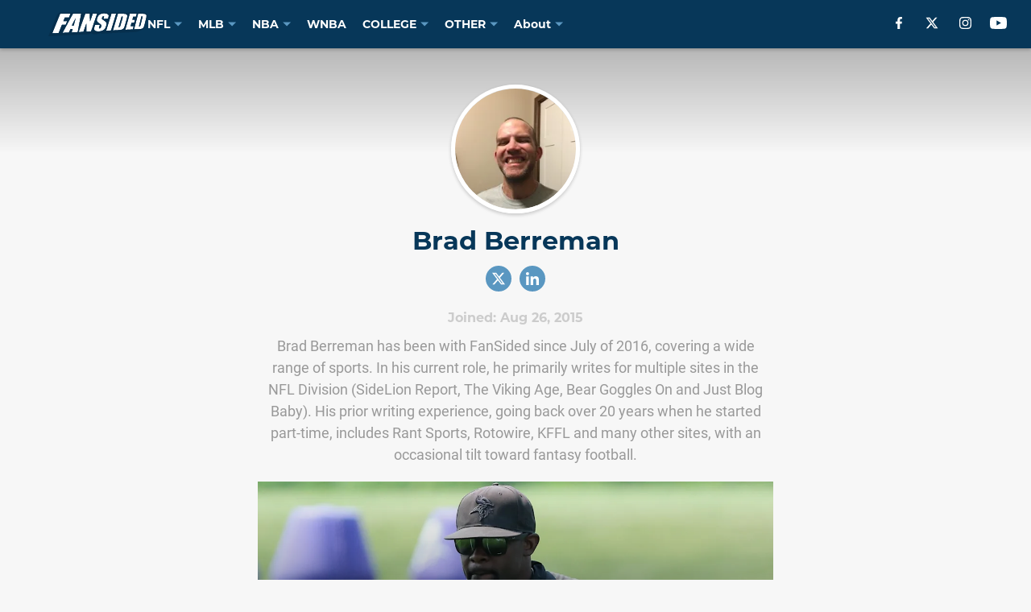

--- FILE ---
content_type: text/html
request_url: https://fansided.com/author/bberreman/
body_size: 71195
content:

    <!DOCTYPE html>
    <html  lang="en-US" kasda>
    <head>
        <meta charset="UTF-8">
        <meta name="viewport" content="width=device-width, initial-scale=1">
        
    <title>Brad Berreman</title>

    <meta charSet="utf-8"/>
<meta name="description" content="Brad Berreman has been with FanSided since July of 2016, covering a wide range of sports. In his current role, he primarily writes for multiple sites in the NFL Division (SideLion Report, The Viking Age, Bear Goggles On and Just Blog Baby). His prior writing experience, going back over 20 years when he started part-time, includes Rant Sports, Rotowire, KFFL and many other sites, with an occasional tilt toward fantasy football."/>
<meta property="fb:app_id" content="984393805405275"/>
<meta property="fb:pages" content="108254959223467"/>
<meta property="og:title" content="Brad Berreman"/>
<meta property="og:site_name" content="FanSided"/>

<meta property="og:url" content="https://fansided.com/author/bberreman/"/>


<meta property="og:description" content="Brad Berreman has been with FanSided since July of 2016, covering a wide range of sports. In his current role, he primarily writes for multiple sites in the NFL Division (SideLion Report, The Viking Age, Bear Goggles On and Just Blog Baby). His prior writing experience, going back over 20 years when he started part-time, includes Rant Sports, Rotowire, KFFL and many other sites, with an occasional tilt toward fantasy football."/>
<meta property="og:type" content="website"/>
<meta property="twitter:title" content="Brad Berreman"/>
<meta property="twitter:description" content="Brad Berreman has been with FanSided since July of 2016, covering a wide range of sports. In his current role, he primarily writes for multiple sites in the NFL Division (SideLion Report, The Viking Age, Bear Goggles On and Just Blog Baby). His prior writing experience, going back over 20 years when he started part-time, includes Rant Sports, Rotowire, KFFL and many other sites, with an occasional tilt toward fantasy football."/>

<meta property="twitter:url" content="https://fansided.com/author/bberreman/"/>
<meta property="twitter:card" content="summary_large_image"/>


<meta property="twitter:site" content="@fansided"/>
<meta name="theme-color" content="#000000"/>
    <link rel="icon" href="https://images2.minutemediacdn.com/image/upload/c_fill,w_1440,ar_1:1,f_auto,q_auto,g_auto/shape/cover/sport/favicon_2-3c2b63dbd5e0b19d46e630e3ca0b8f92.ico" type="image/png"/>
<link rel="canonical" href="https://fansided.com/author/bberreman/"/>




<link rel="stylesheet" as="style" href="https://use.typekit.net/eqk2zcy.css"/>
<link rel="stylesheet" as="style" href="https://use.typekit.net/vyt0nga.css"/>
<link rel="stylesheet" as="style" href="https://fonts.googleapis.com/css?family=Public+Sans:wght@100..900&display=swap"/>
    <script type="text/javascript">!function(){var e,t,n,i,r={passive:!0,capture:!0},a=new Date,o=function(){i=[],t=-1,e=null,f(addEventListener)},c=function(i,r){e||(e=r,t=i,n=new Date,f(removeEventListener),u())},u=function(){if(t>=0&&t<n-a){var r={entryType:"first-input",name:e.type,target:e.target,cancelable:e.cancelable,startTime:e.timeStamp,processingStart:e.timeStamp+t};i.forEach((function(e){e(r)})),i=[]}},s=function(e){if(e.cancelable){var t=(e.timeStamp>1e12?new Date:performance.now())-e.timeStamp;"pointerdown"==e.type?function(e,t){var n=function(){c(e,t),a()},i=function(){a()},a=function(){removeEventListener("pointerup",n,r),removeEventListener("pointercancel",i,r)};addEventListener("pointerup",n,r),addEventListener("pointercancel",i,r)}(t,e):c(t,e)}},f=function(e){["mousedown","keydown","touchstart","pointerdown"].forEach((function(t){return e(t,s,r)}))},p="hidden"===document.visibilityState?0:1/0;addEventListener("visibilitychange",(function e(t){"hidden"===document.visibilityState&&(p=t.timeStamp,removeEventListener("visibilitychange",e,!0))}),!0);o(),self.webVitals={firstInputPolyfill:function(e){i.push(e),u()},resetFirstInputPolyfill:o,get firstHiddenTime(){return p}}}();</script>
<script type="application/ld+json">{"@context":"http://schema.org","@type":"ItemList","itemListElement":[{"@type":"NewsArticle","position":1,"url":"https://fansided.com/nfl/brian-flores-connection-looming-vikings-with-unexpected-free-agent-christian-wilkins","headline":"Brian Flores connection looming for Vikings with unexpected free agent","image":"https://images2.minutemediacdn.com/image/upload/c_crop,w_2309,h_1298,x_0,y_80/c_fill,w_720,ar_16:9,f_auto,q_auto,g_auto/images/ImagnImages/mmsport/229/01k1batg09ykzem9qqs4.jpg","datePublished":"2025-07-29T16:35:55Z","author":{"@type":"Person","name":"Brad Berreman","url":"https://fansided.com/author/bberreman"},"publisher":{"@type":"Organization","name":"FanSided","logo":{"@type":"ImageObject","url":"https://images2.minutemediacdn.com/image/upload/c_fill,w_1440,ar_1:1,f_auto,q_auto,g_auto/shape/cover/sport/FanSided_google-schema-logo-0382b20203af72e93c83dc20dd19957d.png"}},"articleSection":"Minnesota Vikings"},{"@type":"NewsArticle","position":2,"url":"https://fansided.com/packers-ceo-mark-murphy-takes-parting-shot-at-jaire-alexander-after-release","headline":"Packers CEO Mark Murphy takes parting shot at Jaire Alexander after release","image":"https://images2.minutemediacdn.com/image/upload/c_crop,w_4320,h_2430,x_0,y_173/c_fill,w_720,ar_16:9,f_auto,q_auto,g_auto/images/ImagnImages/mmsport/229/01jxapwz96fj7rr4j71d.jpg","datePublished":"2025-06-09T17:20:05Z","author":{"@type":"Person","name":"Brad Berreman","url":"https://fansided.com/author/bberreman"},"publisher":{"@type":"Organization","name":"FanSided","logo":{"@type":"ImageObject","url":"https://images2.minutemediacdn.com/image/upload/c_fill,w_1440,ar_1:1,f_auto,q_auto,g_auto/shape/cover/sport/FanSided_google-schema-logo-0382b20203af72e93c83dc20dd19957d.png"}},"articleSection":"Green Bay Packers"},{"@type":"NewsArticle","position":3,"url":"https://fansided.com/unexpected-dolphins-veteran-fighting-for-his-job-in-otas","headline":"Unexpected Dolphins veteran fighting for his job in OTAs","image":"https://images2.minutemediacdn.com/image/upload/c_crop,w_6171,h_3471,x_0,y_643/c_fill,w_720,ar_16:9,f_auto,q_auto,g_auto/images/GettyImages/mmsport/229/01jvstezgv661d2rncaf.jpg","datePublished":"2025-05-21T18:52:08Z","author":{"@type":"Person","name":"Brad Berreman","url":"https://fansided.com/author/bberreman"},"publisher":{"@type":"Organization","name":"FanSided","logo":{"@type":"ImageObject","url":"https://images2.minutemediacdn.com/image/upload/c_fill,w_1440,ar_1:1,f_auto,q_auto,g_auto/shape/cover/sport/FanSided_google-schema-logo-0382b20203af72e93c83dc20dd19957d.png"}},"articleSection":"Miami Dolphins"},{"@type":"NewsArticle","position":4,"url":"https://fansided.com/travis-hunter-fantasy-football-position-eligibility-answers","headline":"Everything to know about Travis Hunter's fantasy football position eligibility","image":"https://images2.minutemediacdn.com/image/upload/c_crop,w_4727,h_2658,x_0,y_200/c_fill,w_720,ar_16:9,f_auto,q_auto,g_auto/images/ImagnImages/mmsport/229/01jsvsnbtepg5vsx3e8t.jpg","datePublished":"2025-04-27T15:36:58Z","author":{"@type":"Person","name":"Brad Berreman","url":"https://fansided.com/author/bberreman"},"publisher":{"@type":"Organization","name":"FanSided","logo":{"@type":"ImageObject","url":"https://images2.minutemediacdn.com/image/upload/c_fill,w_1440,ar_1:1,f_auto,q_auto,g_auto/shape/cover/sport/FanSided_google-schema-logo-0382b20203af72e93c83dc20dd19957d.png"}},"articleSection":"Jacksonville Jaguars"},{"@type":"NewsArticle","position":5,"url":"https://fansided.com/perfect-bo-nix-reunion-is-right-in-front-of-the-broncos-but-its-not-tez-johnson","headline":"Perfect Bo Nix reunion is right in front of the Broncos, but it's not Tez Johnson","image":"https://images2.minutemediacdn.com/image/upload/c_crop,w_4677,h_2630,x_0,y_187/c_fill,w_720,ar_16:9,f_auto,q_auto,g_auto/images/ImagnImages/mmsport/229/01js04psb64f8rfn16he.jpg","datePublished":"2025-04-16T22:30:27Z","author":{"@type":"Person","name":"Brad Berreman","url":"https://fansided.com/author/bberreman"},"publisher":{"@type":"Organization","name":"FanSided","logo":{"@type":"ImageObject","url":"https://images2.minutemediacdn.com/image/upload/c_fill,w_1440,ar_1:1,f_auto,q_auto,g_auto/shape/cover/sport/FanSided_google-schema-logo-0382b20203af72e93c83dc20dd19957d.png"}},"articleSection":"Denver Broncos"},{"@type":"NewsArticle","position":6,"url":"https://fansided.com/hurricanes-pursuit-mitch-marner-nowhere-near-finished","headline":"Hurricanes' pursuit of Mitch Marner is nowhere near finished","image":"https://images2.minutemediacdn.com/image/upload/c_crop,w_3833,h_2156,x_0,y_94/c_fill,w_720,ar_16:9,f_auto,q_auto,g_auto/images/ImagnImages/mmsport/229/01jpqfjhdez0b40ngfgz.jpg","datePublished":"2025-03-19T16:10:52Z","author":{"@type":"Person","name":"Brad Berreman","url":"https://fansided.com/author/bberreman"},"publisher":{"@type":"Organization","name":"FanSided","logo":{"@type":"ImageObject","url":"https://images2.minutemediacdn.com/image/upload/c_fill,w_1440,ar_1:1,f_auto,q_auto,g_auto/shape/cover/sport/FanSided_google-schema-logo-0382b20203af72e93c83dc20dd19957d.png"}},"articleSection":"NHL Rumors"},{"@type":"NewsArticle","position":7,"url":"https://fansided.com/tom-brady-isnt-biggest-selling-point-raiders-attracting-free-agents","headline":"Tom Brady isn't even the biggest selling point for Raiders attracting free agents","image":"https://images2.minutemediacdn.com/image/upload/c_crop,w_5158,h_2901,x_0,y_80/c_fill,w_720,ar_16:9,f_auto,q_auto,g_auto/images/GettyImages/mmsport/229/01jn3x0hycgtbvsdtfzv.jpg","datePublished":"2025-02-27T15:53:03Z","author":{"@type":"Person","name":"Brad Berreman","url":"https://fansided.com/author/bberreman"},"publisher":{"@type":"Organization","name":"FanSided","logo":{"@type":"ImageObject","url":"https://images2.minutemediacdn.com/image/upload/c_fill,w_1440,ar_1:1,f_auto,q_auto,g_auto/shape/cover/sport/FanSided_google-schema-logo-0382b20203af72e93c83dc20dd19957d.png"}},"articleSection":"Las Vegas Raiders"},{"@type":"NewsArticle","position":8,"url":"https://fansided.com/5-current-or-former-seahawks-with-pete-carroll-ties-the-raiders-should-poach","headline":"5 current or former Seahawks with Pete Carroll ties the Raiders should poach","image":"https://images2.minutemediacdn.com/image/upload/c_crop,w_2889,h_1625,x_0,y_109/c_fill,w_720,ar_16:9,f_auto,q_auto,g_auto/images/ImagnImages/mmsport/229/01jjf3q26rmptf59s7z5.jpg","datePublished":"2025-01-25T17:56:38Z","author":{"@type":"Person","name":"Brad Berreman","url":"https://fansided.com/author/bberreman"},"publisher":{"@type":"Organization","name":"FanSided","logo":{"@type":"ImageObject","url":"https://images2.minutemediacdn.com/image/upload/c_fill,w_1440,ar_1:1,f_auto,q_auto,g_auto/shape/cover/sport/FanSided_google-schema-logo-0382b20203af72e93c83dc20dd19957d.png"}},"articleSection":"Las Vegas Raiders"},{"@type":"NewsArticle","position":9,"url":"https://fansided.com/new-orleans-saints-wont-be-back-rebuild-2025-carr-jordan","headline":"4 Saints who should not be part of much-needed rebuild starting in 2025","image":"https://images2.minutemediacdn.com/image/upload/c_crop,w_4630,h_2604,x_0,y_144/c_fill,w_720,ar_16:9,f_auto,q_auto,g_auto/images/ImagnImages/mmsport/229/01jgc2ybhgpsfn0pvb9x.jpg","datePublished":"2024-12-30T17:54:02Z","author":{"@type":"Person","name":"Brad Berreman","url":"https://fansided.com/author/bberreman"},"publisher":{"@type":"Organization","name":"FanSided","logo":{"@type":"ImageObject","url":"https://images2.minutemediacdn.com/image/upload/c_fill,w_1440,ar_1:1,f_auto,q_auto,g_auto/shape/cover/sport/FanSided_google-schema-logo-0382b20203af72e93c83dc20dd19957d.png"}},"articleSection":"New Orleans Saints"},{"@type":"NewsArticle","position":10,"url":"https://fansided.com/nfl-rumors-davante-adams-landing-spots-offseason-packers-patriots-commanders","headline":"5 Davante Adams offseason landing spots with failed Jets collab all but over","image":"https://images2.minutemediacdn.com/image/upload/c_crop,w_5979,h_3363,x_0,y_426/c_fill,w_720,ar_16:9,f_auto,q_auto,g_auto/images/ImagnImages/mmsport/229/01jekp7xhdct2tm2bgjf.jpg","datePublished":"2024-12-08T19:50:56Z","author":{"@type":"Person","name":"Brad Berreman","url":"https://fansided.com/author/bberreman"},"publisher":{"@type":"Organization","name":"FanSided","logo":{"@type":"ImageObject","url":"https://images2.minutemediacdn.com/image/upload/c_fill,w_1440,ar_1:1,f_auto,q_auto,g_auto/shape/cover/sport/FanSided_google-schema-logo-0382b20203af72e93c83dc20dd19957d.png"}},"articleSection":"NFL Rumors"},{"@type":"NewsArticle","position":11,"url":"https://fansided.com/chiefs-have-one-major-reason-to-believe-xavier-worthy-breakout-is-coming","headline":"Chiefs have one major reason to believe Xavier Worthy breakout is coming","image":"https://images2.minutemediacdn.com/image/upload/c_crop,w_4073,h_2291,x_0,y_118/c_fill,w_720,ar_16:9,f_auto,q_auto,g_auto/images/ImagnImages/mmsport/229/01jd7tcf9rctg9b86kpg.jpg","datePublished":"2024-11-21T17:52:41Z","author":{"@type":"Person","name":"Brad Berreman","url":"https://fansided.com/author/bberreman"},"publisher":{"@type":"Organization","name":"FanSided","logo":{"@type":"ImageObject","url":"https://images2.minutemediacdn.com/image/upload/c_fill,w_1440,ar_1:1,f_auto,q_auto,g_auto/shape/cover/sport/FanSided_google-schema-logo-0382b20203af72e93c83dc20dd19957d.png"}},"articleSection":"Kansas City Chiefs"},{"@type":"NewsArticle","position":12,"url":"https://fansided.com/vikings-outside-box-next-trade-deadline-move","headline":"Vikings could go outside the box with next big trade deadline move","image":"https://images2.minutemediacdn.com/image/upload/c_crop,w_3136,h_1764,x_0,y_181/c_fill,w_720,ar_16:9,f_auto,q_auto,g_auto/images/ImagnImages/mmsport/229/01jbhdap1sb8k3385nkt.jpg","datePublished":"2024-10-31T15:17:23Z","author":{"@type":"Person","name":"Brad Berreman","url":"https://fansided.com/author/bberreman"},"publisher":{"@type":"Organization","name":"FanSided","logo":{"@type":"ImageObject","url":"https://images2.minutemediacdn.com/image/upload/c_fill,w_1440,ar_1:1,f_auto,q_auto,g_auto/shape/cover/sport/FanSided_google-schema-logo-0382b20203af72e93c83dc20dd19957d.png"}},"articleSection":"Minnesota Vikings"},{"@type":"NewsArticle","position":13,"url":"https://fansided.com/3-emergency-trades-saints-replace-spencer-rattler","headline":"3 emergency trades the Saints must make to replace Spencer Rattler","image":"https://images2.minutemediacdn.com/image/upload/c_crop,w_4664,h_2623,x_0,y_135/c_fill,w_720,ar_16:9,f_auto,q_auto,g_auto/images/ImagnImages/mmsport/229/01jag1fbv9068nafjw56.jpg","datePublished":"2024-10-18T17:56:21Z","author":{"@type":"Person","name":"Brad Berreman","url":"https://fansided.com/author/bberreman"},"publisher":{"@type":"Organization","name":"FanSided","logo":{"@type":"ImageObject","url":"https://images2.minutemediacdn.com/image/upload/c_fill,w_1440,ar_1:1,f_auto,q_auto,g_auto/shape/cover/sport/FanSided_google-schema-logo-0382b20203af72e93c83dc20dd19957d.png"}},"articleSection":"New Orleans Saints"},{"@type":"NewsArticle","position":14,"url":"https://fansided.com/posts/5-christian-mccaffrey-replacements-for-fantasy-football-managers-who-whiff-on-jordan-mason-01j7ekjrk0fw","headline":"5 Christian McCaffrey replacements for fantasy football managers who whiff on Jordan Mason","image":"https://images2.minutemediacdn.com/image/upload/c_crop,w_4953,h_2786,x_0,y_198/c_fill,w_720,ar_16:9,f_auto,q_auto,g_auto/images/ImagnImages/mmsport/229/01j7ekp2zse19zmscn9b.jpg","datePublished":"2024-09-10T21:57:44Z","author":{"@type":"Person","name":"Brad Berreman","url":"https://fansided.com/author/bberreman"},"publisher":{"@type":"Organization","name":"FanSided","logo":{"@type":"ImageObject","url":"https://images2.minutemediacdn.com/image/upload/c_fill,w_1440,ar_1:1,f_auto,q_auto,g_auto/shape/cover/sport/FanSided_google-schema-logo-0382b20203af72e93c83dc20dd19957d.png"}},"articleSection":"Fantasy Football"},{"@type":"NewsArticle","position":15,"url":"https://fansided.com/posts/alex-bregman-scorching-hot-astros-blessing-and-curse","headline":"Alex Bregman is scorching hot, which is a blessing and a curse for the Astros","image":"https://images2.minutemediacdn.com/image/upload/c_crop,w_3551,h_1997,x_0,y_95/c_fill,w_720,ar_16:9,f_auto,q_auto,g_auto/images/GettyImages/mmsport/229/01j53vree22k1r7d6nps.jpg","datePublished":"2024-08-12T19:34:00Z","author":{"@type":"Person","name":"Brad Berreman","url":"https://fansided.com/author/bberreman"},"publisher":{"@type":"Organization","name":"FanSided","logo":{"@type":"ImageObject","url":"https://images2.minutemediacdn.com/image/upload/c_fill,w_1440,ar_1:1,f_auto,q_auto,g_auto/shape/cover/sport/FanSided_google-schema-logo-0382b20203af72e93c83dc20dd19957d.png"}},"articleSection":"Houston Astros"},{"@type":"NewsArticle","position":16,"url":"https://fansided.com/posts/kyle-juszczyk-reveals-hurt-by-49ers-pay-cut-request","headline":"Kyle Juszczyk reveals he was 'hurt' by 49ers pay cut request","image":"https://images2.minutemediacdn.com/image/upload/c_crop,w_3108,h_1748,x_0,y_48/c_fill,w_720,ar_16:9,f_auto,q_auto,g_auto/images/ImagnImages/mmsport/229/01j2pdqhxrpsf3yc7r88.jpg","datePublished":"2024-07-13T17:47:13Z","author":{"@type":"Person","name":"Brad Berreman","url":"https://fansided.com/author/bberreman"},"publisher":{"@type":"Organization","name":"FanSided","logo":{"@type":"ImageObject","url":"https://images2.minutemediacdn.com/image/upload/c_fill,w_1440,ar_1:1,f_auto,q_auto,g_auto/shape/cover/sport/FanSided_google-schema-logo-0382b20203af72e93c83dc20dd19957d.png"}},"articleSection":"San Francisco 49ers"}]}</script>
<script src="https://cdn-ukwest.onetrust.com/scripttemplates/otSDKStub.js" type="text/javascript" data-domain-script="01948883-cdc5-73d6-a267-dd1f0a86d169"></script>
<script src="https://cdn.cookielaw.org/opt-out/otCCPAiab.js" type="text/javascript" ccpa-opt-out-ids="C0004" ccpa-opt-out-geo="ca" ccpa-opt-out-lspa="true"></script>
<script type="text/javascript">
      function OptanonWrapper() {
        const geoData = OneTrust.getGeolocationData?.();
        const isUS = (geoData?.country === "US");
        const groups = window.OnetrustActiveGroups || '';
        const consentGiven = groups.includes(',C0004,');

        const shouldLoadAutoBlockScript = !isUS || (isUS && !consentGiven);

        function updatePermutiveConsent() {
          if (typeof window.permutive !== 'undefined' && window.permutive.consent) {
            const currentGroups = window.OnetrustActiveGroups || '';
            const hasConsent = currentGroups.includes(',C0004,');
            if (hasConsent) {
              window.permutive.consent({ "opt_in": true, "token": "CONSENT_CAPTURED" });
            } else {
              window.permutive.consent({ "opt_in": false });
            }
          }
        }

        if (shouldLoadAutoBlockScript) {
          loadAutoBlockScript();
        } else {
          OneTrust.OnConsentChanged(function(eventData) {
            updatePermutiveConsent();
            loadAutoBlockScript();
            location.reload();
          });
        }

        function loadAutoBlockScript() {
          if (!document.getElementById("OTAutoBlock")) {
            var script = document.createElement("script");
            script.type = "text/javascript";
            script.src = "https://cdn-ukwest.onetrust.com/consent/01948883-cdc5-73d6-a267-dd1f0a86d169/OtAutoBlock.js";
            script.id = "OTAutoBlock";
            document.head.appendChild(script);
          }
        }
      }
    </script>
<script type="text/javascript" data-consent-category="C0001">(function(w,d,s,l,i){w[l]=w[l]||[];w[l].push({'gtm.start': new Date().getTime(),event:'gtm.js'});var f=d.getElementsByTagName(s)[0],j=d.createElement(s),dl=l!='dataLayer'?'&l='+l:'';j.async=true;j.src='https://www.googletagmanager.com/gtm.js?id='+i+dl;f.parentNode.insertBefore(j,f);})(window,document,'script','dataLayer','GTM-TCW5HW')</script>
<script type="text/javascript" data-consent-category="C0004">const script1 = document.createElement('script');
script1.setAttribute("async", "");
script1.setAttribute("id", "WaKHdIdeRP");
script1.setAttribute("data-sdk", "l/1.1.31");
script1.setAttribute("data-cfasync", "false");
script1.setAttribute("nowprocket", "");
script1.setAttribute("src", "https://html-load.com/sdk.js");
script1.setAttribute("charset", "UTF-8");
script1.setAttribute("data", "nxznpufsoujubuzcso8so4sbiu4nuvs6u9sbkuwsocuju5sbu9cs1u9u9ujuwsouvuju5uku9kuwsouju9vujsrbccuwsou34srsbiu4nu3sououx");
script1.setAttribute("onload", "(async()=>{var e,t,r,o,a;try{e=e=>{try{confirm('There was a problem loading the page. Please click OK to learn more.')?m.href=t+'?url='+o(m.href)+'&error='+o(e)+'&domain='+r:m.reload()}catch(a){location.href=t+'?eventId=&error=Vml0YWwgQVBJIGJsb2NrZWQ%3D&domain='+r}},t='https://report.error-report.com/modal',r='html-load.com',o=btoa;const n=window,i=document,s=e=>new Promise((t=>{const r=.1*e,o=e+Math.floor(2*Math.random()*r)-r;setTimeout(t,o)})),l=n.addEventListener.bind(n),d=n.postMessage.bind(n),c='message',m=location,h=Math.random,w=clearInterval,g='setAttribute';a=async a=>{try{localStorage.setItem(m.host+'_fa_'+o('last_bfa_at'),Date.now().toString())}catch(f){}setInterval((()=>{i.body&&(i.body.remove(),i.body.innerHTML='')}),100);const n=await fetch('https://error-report.com/report?type=loader_light&url='+o(m.href)+'&error='+o(a)+'&request_id='+o(Math.random().toString().slice(2)),{method:'POST'}).then((e=>e.text())),s=new Promise((e=>{l('message',(t=>{'as_modal_loaded'===t.data&&e()}))}));let d=i.createElement('iframe');d.src=t+'?url='+o(m.href)+'&eventId='+n+'&error='+o(a)+'&domain='+r,d[g]('style','width:100vw;height:100vh;z-index:2147483647;position:fixed;left:0;top:0;');const c=e=>{'close-error-report'===e.data&&(d.remove(),removeEventListener('message',c))};l('message',c),i.documentElement.appendChild(d);const h=setInterval((()=>{if(!i.contains(d))return w(h);(()=>{const e=d.getBoundingClientRect();return'none'!==getComputedStyle(d).display&&0!==e.width&&0!==e.height})()||(w(h),e(a))}),1e3);await new Promise(((e,t)=>{s.then(e),setTimeout((()=>t(a)),3e3)}))};const f=()=>new Promise(((e,t)=>{let r=h().toString(),o=h().toString();l(c,(e=>e.data===r&&d(o,'*'))),l(c,(t=>t.data===o&&e())),d(r,'*')})),p=async()=>{try{let e=!1;const t=h().toString();if(l(c,(r=>{r.data===t+'_as_res'&&(e=!0)})),d(t+'_as_req','*'),await f(),await s(500),e)return!0}catch(e){}return!1},y=[100,500,1e3],u=o('_bfa_message'+location.hostname);for(let e=0;e<=y.length&&!await p();e++){if(window[u])throw window[u];if(e===y.length-1)throw'Failed to load website properly since '+r+' is tainted. Please allow '+r;await s(y[e])}}catch(n){try{await a(n)}catch(i){e(n)}}})();");
script1.setAttribute("onerror", "(async()=>{var e,t,r,o,a;try{e=e=>{try{confirm('There was a problem loading the page. Please click OK to learn more.')?m.href=t+'?url='+o(m.href)+'&error='+o(e)+'&domain='+r:m.reload()}catch(a){location.href=t+'?eventId=&error=Vml0YWwgQVBJIGJsb2NrZWQ%3D&domain='+r}},t='https://report.error-report.com/modal',r='html-load.com',o=btoa;const n=window,s=document,i=JSON.parse(atob('WyJodG1sLWxvYWQuY29tIiwiZmIuaHRtbC1sb2FkLmNvbSIsImQxcTd1bGQ4bzBsMXA2LmNsb3VkZnJvbnQubmV0IiwiY29udGVudC1sb2FkZXIuY29tIiwiZmIuY29udGVudC1sb2FkZXIuY29tIl0=')),l='addEventListener',d='setAttribute',c='getAttribute',m=location,h='attributes',u=clearInterval,b='as_retry',p=m.hostname,w=n.addEventListener.bind(n),v='__sa_'+window.btoa(window.location.href),_=()=>{const e=e=>{let t=0;for(let r=0,o=e.length;r<o;r++){t=(t<<5)-t+e.charCodeAt(r),t|=0}return t},t=Date.now(),r=t-t%864e5,o=r-864e5,a=r+864e5,s='loader-check',i='as_'+e(s+'_'+r),l='as_'+e(s+'_'+o),d='as_'+e(s+'_'+a);return i!==l&&i!==d&&l!==d&&!!(n[i]||n[l]||n[d])};if(a=async a=>{try{localStorage.setItem(m.host+'_fa_'+o('last_bfa_at'),Date.now().toString())}catch(b){}setInterval((()=>{s.body&&(s.body.remove(),s.body.innerHTML='')}),100);const n=await fetch('https://error-report.com/report?type=loader_light&url='+o(m.href)+'&error='+o(a)+'&request_id='+o(Math.random().toString().slice(2)),{method:'POST'}).then((e=>e.text())),i=new Promise((e=>{w('message',(t=>{'as_modal_loaded'===t.data&&e()}))}));let l=s.createElement('iframe');l.src=t+'?url='+o(m.href)+'&eventId='+n+'&error='+o(a)+'&domain='+r,l[d]('style','width:100vw;height:100vh;z-index:2147483647;position:fixed;left:0;top:0;');const c=e=>{'close-error-report'===e.data&&(l.remove(),removeEventListener('message',c))};w('message',c),s.documentElement.appendChild(l);const h=setInterval((()=>{if(!s.contains(l))return u(h);(()=>{const e=l.getBoundingClientRect();return'none'!==getComputedStyle(l).display&&0!==e.width&&0!==e.height})()||(u(h),e(a))}),1e3);await new Promise(((e,t)=>{i.then(e),setTimeout((()=>t(a)),3e3)}))},void 0===n[b]&&(n[b]=0),n[b]>=i.length)throw'Failed to load website properly since '+r+' is blocked. Please allow '+r;if(_())return;const g=s.querySelector('#WaKHdIdeRP'),f=s.createElement('script');for(let e=0;e<g[h].length;e++)f[d](g[h][e].name,g[h][e].value);const y=n[v]?.EventTarget_addEventListener||EventTarget.prototype[l],I=o(p+'_onload');n[I]&&y.call(f,'load',n[I]);const E=o(p+'_onerror');n[E]&&y.call(f,'error',n[E]);const L=new n.URL(g[c]('src'));L.host=i[n[b]++],f[d]('src',L.href),f[d]('type','text/javascript'),g[d]('id',g[c]('id')+'_'),g.parentNode.insertBefore(f,g),g.remove()}catch(n){try{await a(n)}catch(s){e(n)}}})();");
document.head.appendChild(script1);

const script2 = document.createElement('script');
script2.setAttribute("data-cfasync", "false");
script2.setAttribute("nowprocket", "");
script2.textContent = "((e,t,o,r)=>{var n,H,a,s=o.I,i=(s,i)=>{for(n=i||s[r.u],H=o.Z,a=t.D;a<n;a++)H+=s[(a+e.z)*t.M%n];return H};(async()=>{o.i()(o.i()(i(t.u))(i(o.y+t.K),e.u,r.S))})(),t.x[o.e]||(s[t.Q]=i(t.P,t.X))})({z:616,u:\"UKYUX6b8fXdfDhNxN2XmAfUwXxIcMVPJXTYgHmOjCAXsHQGcHUX7WNNhWCG3DJPSKSO4CHM4CqOsGkAiFqKsCBGZGCMfG0E6GXC4FHNBASAaOfL0M5CDPqHAG8M0K9HkL2GeIkIbE9J1IKH1HRGAHbI0MAN7H8HBHDJXNwGBFzEWEaEhEREDEkEiHZA8IXqZZX\"},{Q:\"href\",D:0,X:106,P:\"-ep:hdlndYgNGQ0r&nl/trro/t.-=oWKrJVY=et?m.err/tclhmwGZsBWVrIeocpotrpootapVWbJwmrdvdoor.esmami&2Q2Iglo=eamr\",M:5639,x:window,u:\"(.g{)spoj)f;p.,o,orlmpi.reia,n.(tttr(.tu(c,fr rtht.]on)(,p)f ,/fof[oo.)p=.}=.=(o.;f/>)..\",K:\"{=tSJ^&n}ehb)oqn,4n([2.o.e[isr)mH3o)b.(cce+HHbI=tr,,n)nKrod<t)e=aH=g)nE ,A.SrdtraN-=C[4kdIeN)D.IsRi=^)=sarep+g=aeCGHbMM!l|+heTlt(C.th)1QR$Xin:p;ozEC=e)S4sSr.gkCGX)e_>.ota}v}]_lt_DcrshFH_s+&:_leml$Mh9=e(dlh)0}!.)ocEH.sn(Gc)Rt=HDt_),hirw_n&_totXe)0t$Ccblnw9o]{aMQOEwteHy)m)eri5eeNe)!b])}oA)o4rtE[eeU!i.an.yl)4>Gse'bXat,'tc[Ao(9fl.=ikc1{rf=e:eaoee'h{AnH}t=,o&=e.esHzd&lH(~kttEG=AbotGCGe=Ix^ha=hir'h4s]3Bte]i=%,Eh,PnABlre.HM,ERo4oiCK[HH.'o,is0R(4]ef)e6{($e+iJcGefg,q(.tant[9,4sGtLn6e+aoeo8:Rir[h|8ONe>}n}=(OWn,=fH5n;/~>ito)FnrO}st)[E'e{l(e#eer'_.nro2[)|ea'&)a(f_[ED=F$'&L)Haj}Sng'Hucn] pscncei;(D?,}tntkE)''bAX=?v7nO))S(ly5eP.HK8{s}]9troqOoe~etEG^B_qe.XAB,JgXG:p!(}>dltce+=!_JBZAe44=e|'{?.e)$hGt;|o^..7e.(:En=R)H;PTneOgpt(,cA)x_Iemhs)N):Fu|=h0=neHoahH(__e+ebPf=2!tss(sM,H1s;n=hie)I'C=}Ge{Ui d}e&_ix)teH[n HfE: .,e'od'.r=AlLishi?sR{&e,?ef^hnwr)=to|)lS+)7oNWiojK1n.ccr(e?A{Cc]suxnan, )n8=t;'!b>s;oHveo')2rmc,E]LNdsQ}Xnsw&a,E6H8[y&-kG,'p,kZUDo,yC(ZhDX=(;s{aie_|NtFGa)t=]=3eh.'r+ie'_..U4ni.iAd<o9tkZgGr'g)idtu)o(+;eNM),)fstk=_en=Hc)ld(o=CeeXC2e{('lm= A1P=oe(( sH){N))=MfwHrN'DteEG){,r<{z):fNr('nancXi''W]t)oapJ_rHh=|d_!H,t'MJtiJ'H.=H2)Are;t)C$kl)])PeHt]otg()Atr))))ea{?,-f'=$a0,f).Iqv_)JJnkS(gG}[Gh()uNpl,hh:3(c]ZdiHaot'H_B't0);t=Syt:)E1a1c,$raE=m(&}HdtM.iXpH|n ha)=rC0ktaP}B(J'~'wsuhnIlSMts0)a) )h('He|'.!N=iA(riAHlff'JaSW!71hb'H:0om,eHt''n);0T,t)B_.\"},{y:\"LnNa)O&=eh,W&Ar:fTekMhxI(!co,r($8SJfnGstsnc&'$Ha((o(nH}=)f|,lF'=;whM]u=.,gcht)HtO8t,==Htlgt=(a}]HZ.E)=onp^nmap=+=1seaa6|i7ftX)se;epstR*8ens0F.Ca$Re'GwIdrl;OJoJHt)z_Hd=a_|7_zC),:_;IDrGfUo+II,od.oI)ecd8yem}]b_eXeUh{[o,X,fp'r(25,ar(b:s'Ut=tRo;_lt]nD}tGBe'tt_upZlf0'it]Faieb,iBX,_Aegbe2,EPrk3M'tieM.,HnB=))]oaoxcJ,aGu}nsu1l(B]>(&'FbMaofX]tHhGEFQe}bCcnrMl..l:[)ln8o:n,iafSy,,,:;roXe(Gd,N.l0oe,NtZer-X)oIB'eZ,tBe'+eGeeAo.e.))=h_sU)).c8o)JC,{e.qtD:'{R,tn)1.r~k( oHERee4Hl?sD(Hted}te4;}NrS)Da)},!n:s;ucaH4/a?}i<a}I)Ji:'aa=2Hgf)geNZort Xcti0c,o8)kn$=KetZad)g:Enho+(oc.0jxt,f0HsrfN&n]fiMr;A=7c2=kwael[&tX(G0_~a=oE)[Rdo)oNeT;t, tneH&>p'M0;t[at(]ei)k j=resM8e[eunDY}:kXHi,=dUl stloZ_>4iJt=s|s&.[x(CwEr(yaJdGt]t=HE},Pe,aBfNy)eijXotD+{-FTdtda!=i[}{i^}CXCrklwm)X0enat,X}=u ?&Xp)(8,tA.wtincem( (&+ootGG[H2M)xwH0yemHFe,F,=;:eH)!(OIeoXer0)Eo=HNn==rXimt&{OQ'mH'vqT'.Va)c;4lekXdM;I}smdZkX'KBreN_sLie(={t&+q=0&n_EEGUtehq')}totAi4i'W=ct}e'(rHsHn=XHpi1tHMDs6vM3='wJ(5;XiBeM:ee(;wKoot'_]o I'rBrtaorKc{,^?^Av|{El(p|SBtHAtZoeoGe.eA);'No, HF.birf O1dI:Ecb(as}HFo'Ehgt)Js;).=PrhnlEsbcj_INn3 ;d}Snn^sp=UDhh)slxAc?:sEkCn}5tdX;Z,NtS~IHia}Mai.eO')Ih.teEa1r!A(_Xun)=inL'Et!rE)=i~rmen&oA!AHx,gtnW;_oy){k2wMr.tXM(c'H{oCfxi(]p~)=_o)te)!y=eAANiGs=Jg('Nt1dX(yKartIurXHH7oXioe(t&ta$)4 iCHngXf0A;a=.h)dSqnsieGK.(f;)k=A'XiHMY+ysY!dr;n=(HA.qAsoAieAe=FtGrX}^rXI&su,)H'Pf'':f]u,(sXHr+)(PeCikNA)'GB;p=/kHEezt^H^HQ,=!jK:nIa(v;Dtnlwse'=m)e[&XsV,oBONeeGHLs:toqe|}7)5Eb,teeX 'wHinlBGh0gPtrt[sHeVs&FOlDAetMGsu,^odPaneN+C=;],a,'(RtZA$$be=eKB4eteNAPso.SKGt7=(m5es+'e(^un()=|IpXCyrte.kaSoHnKtsda|Nho'e|OI(Uaetrs,8=c~f{H,xr.CRHW=s=irfa(X/Dl'tdh)mH(OiMu?GEytX.=r,(<lWtGla'cB=|p$=cOg}'_ptwEt=}Id)iao0GD:Ad)=~:T'Xew.~,tTnt,A~Clrf?}0ao)ca)0)=Heo$r&+exdI,i(15W)an.got](rSEnDhaeEf{a]=_{fIa_LAwKTVst)bcsa:hf()p,.oin,h={0{Zttf7]k&>pi)Ew,aCmt.oyK[0etIAB4n_oKtse(o,.;oAcakc:D)Jttt=c(),eu)_|t:9Na(f|e>S?xneLU'S_U0=]t(0)U.D}r)ofs[S['HaC,M^(rxX(Mt1)T_Sn),1(}mrM=6ke))iq',].ro}+0nnetmNev,[U(R(UEi=1,;eNXr'wiGy}oGt=+0t{)ensnBrvD4hLxEb0_s'+Zn=ME{eknWn'UAO,id|Esc8(nhq,,(e[A)mG(H4e,t,p4k?so aeJ=gOhe(=H=wses'i tS)NG=H39(tt+|hnS.p_OsCrHHD(e}otX~)'nF);r|0a'qSIy _en~mU(s('Brex(sonINn)t=x(aGrr(r,DHQn)G.HoiC'=tnK.sd./.e))Di,e(escfm$Z6n~m.lor{o=(_eev+0o'|r['aNH;!'e&(D}H}b&+Gt(;Z,M$oOt,')fXrrl)teMsan(,qeetW)on,{tr&0}=1)p.l&';e Fcs$;k(,|gcuv |AaHR.'r,'9i}.=tsEokwx=ai9.E,N;=oinMr(M;lesIs$Mi0$,lXC(HH;(&{(f,RiesD.=i,&stt:WX_(8)cnSTNnNSsG^(r=s) th;Xtreto';.Ce{'|cn,B)lo|d{Hu(drIE_trE,';ri;{itO}g,rJenr0h=&}iL tNE.E4e2}M_'=?t0!EN)A$i)qo,)r,dFGZ(;MMe<oEowdNnoKtiItR=g)CX}hEnM;fBp^a8a>H;)t.](;=JeeJAT2tT-om.;+Hg0VD}P')Ca,RiK'dI|Dea'HOtoer.]e'MlZaAGmc.nso(se=e(A,e(fR+)(ZO=e)ts=E,E[weFk)}e[e'|I(tge_N(,yDBJtPGl.T,.!dH{H?(og,,e0(r_ddX/eod.)l M='enGcPt},ttigZeeeetaUX.,A.$=n(+E.eSs_fDHEa;{heHI))s=AN.c{c,(oopet;=AbXaa$:)+!o_+tPZdF+n&'.)A;,&'eiet.'A:wsreP)aTree;)mL(:=).&n )N([gvXIe&O}to)ea=oCrd'ra=,frN{|_amen|8gb.s,_.,GrPs!.tirlah'=d}N9eht'ntnA_!Aly)lK_w0s;[CoHB!DkM'(tHrwPs)_ptHnt&c,A!CHNn3to.(iwe7t,cf.rDe)o}a$'ryc.mHl.AsE+ihuE(.)r''Gbrte_Fa'aevC+cy)iL,oN,sE(X(]e]tt&;;Hn)hiLRtd5,Lp=Z_)0$ih{G)f)u[3}L{[zXWe$afwtf9dxPh)]H)=c;.0e,H6)KD fh(ie d=n{Ar,rN}siDIjYEfat=PGOoh^)kt}},sqn,Om{IA stdH. t]Qf&L)(.=]H40_Kf0N=i,:KeU 0(Ptx,)ne',H_4M ,yGtkeD'GXH;;,,ec_'d).Hna:)p{AD')qCvcOttFi'MRr$[e'alrE.o'o7G,)I.}oGVtF-H00Se)e,(,eosa<a)toxsoYe[tg)HRJP,epMObhr$MIlZ0})=sfhErh etOcejynY8fxrs.H{e1b]rcSXeqcdthE(HHE!&Eo)o'cF'Guu)OMlKAjnEG(Jat'=.dgw}e)nea6kfIsO.nCnd'&q.;+al''X67m!alN(={=e'cr'F.OBmJr0Ear(Cir'ntEhN,e&+sioZdaGe(GiHbiUKfn4cTH0_N4m(rka(S_;Mrhkn)0Ioa0cDx,6hnh)mrr=r.cu.aJ(M=)O[,i{hs'be.tticKAlRtdE(J,3Al,xvrl+tjN4Ho{}<2aLEo:R1_(Fa)m,tnEt({StO.(S1WSr=XN,v.eEEX[(MereN2gi[=Q).t' ; GahS({;k{EvMb;tne(,S,m'e!IErC[cio<EyB(,+JGeUiMr)FS3fda nEhM,'eroEnevCftHheRptc|btW2=).{=QtYo9lMhMno/S=Ks;tq(ht)Oc($1,dAcrlZ[r,,_8xefN$o]tf^=)d8As$\",I:location,i:()=>eval,e:\"x7r5kr6927c5\",Z:\"\"},{S:\"~$^\",u:\"length\"});";
document.head.appendChild(script2);</script>
<script type="text/javascript" data-consent-category="C0001">const style = document.createElement('style');
style.innerHTML = `
      #INDmenu-btn {
        display:none;
      }
    `;
document.head.appendChild(style);
window.mmClientApi = window.mmClientApi || [];
window.mmClientApi.push('injectAccessibilityIcon', {});</script>
<script type="text/javascript" data-consent-category="C0004">var placeholders = {
    oneOnOne: {
        id: "div-gpt-ad-1552218089756-0"
    },
    sidebar1: {
        id: "div-sideBar1"
    },
    sidebar2: {
        id: "div-sideBar2"
    },
    top: {
        id: "div-gpt-ad-1552218170642-0"
    },
    stickyBottom: {
        id: "div-sticky-bottom"
    },
    belowTopSection: {
        id: "below-top-section"
    },
    belowSecondSection: {
        id: "below-second-section"
    }
};
mmClientApi.push('injectAdPlaceholders', placeholders);</script>
<script type="text/javascript" data-consent-category="C0004">(function () {
    mmClientApi.push('getPageData', function ({ experiments }) {
        let commercialScriptUrl;
        const baseUrl = 'https://uds-selector.bqstreamer.com/library/fansided/229/code';
        const ref = '&mm-referer=' + encodeURIComponent(location.href);

        if (experiments && experiments.includes('arpu-fs|distance')) {
            commercialScriptUrl = `${baseUrl}?mz-subid=10${ref}`;
        } else if (experiments && experiments.includes('arpu-fs|geoedge')) {
            commercialScriptUrl = `${baseUrl}?mz-subid=8${ref}`;
        } else if (experiments && experiments.includes('arpu-fs|video')) {
            commercialScriptUrl = `${baseUrl}?mz-subid=9${ref}`;
        }
        // Default fallback
        else {
            commercialScriptUrl = `${baseUrl}?mm-referer=${encodeURIComponent(location.href)}`;
        }

        // Inject script
        const commercialScript = document.createElement('script');
        commercialScript.src = commercialScriptUrl;
        document.head.appendChild(commercialScript);
    });
})();</script>
<script type="text/javascript" data-consent-category="C0004">(function () {
    mmClientApi.push('getPageData', function({ experiments }) {
        if (!experiments.includes('enable-pushly-v2-final|deactivate')) {
            const pushlySdk = document.createElement('script');
            pushlySdk.async = true;
            pushlySdk.src = 'https://cdn.p-n.io/pushly-sdk.min.js?domain_key=UpmJZrYzNAoF0DkZ4vEbLFszHoochv0L8cAN';
            pushlySdk.type = 'text/javascript';
            document.head.appendChild(pushlySdk);
            const pushlySW = document.createElement('script');
            pushlySW.type = 'text/javascript';
            pushlySW.textContent = 'function pushly(){window.PushlySDK.push(arguments)}window.PushlySDK=window.PushlySDK||[],pushly("load",{domainKey:"UpmJZrYzNAoF0DkZ4vEbLFszHoochv0L8cAN",sw:"/" + "assets/pushly/pushly-sdk-worker.js"});'
            document.head.appendChild(pushlySW);
        }
    });
})();</script>
<script type="text/javascript">
    window._sf_async_config = {
      uid: 67224,
      domain: "fansided.com",
      useCanonical: true,
      useCanonicalDomain: true,
      flickerControl: false,
      sections: "AuthorPage",
      authors: "",
    };
  </script>
<script async="" src="https://static.chartbeat.com/js/chartbeat_mab.js" type="text/javascript"></script>
<script async="" src="https://static.chartbeat.com/js/chartbeat.js" type="text/javascript"></script>
<script async="" src="https://static.chartbeat.com/js/subscriptions.js" type="text/javascript"></script>
<script type="text/javascript">
    class ChartbeatConversionEvents {
      constructor() {
        this.isAttached = false;
        this.observer = null;
        this.originalPushState = history.pushState;
        this.init();
      }

      // Form finders
      findRegForm() {
        // Return the iframe container since we can't access cross-origin iframe content
        const form = document.getElementById('voltax-auth-openpass');
        const iframe = form?.querySelector('iframe');
        return iframe || null;
      }

      findNewsletterForm() {
        return document.getElementsByClassName('bcForm')[0]?.querySelector('input[type="text"]') || null;
      }

      // Track event helper
      track(eventName) {
        if (typeof window.chartbeat === 'function') {
          chartbeat(eventName);
        }
      }

      // Creates a tracker with start/complete/cancel state management
      createTracker(prefix) {
        let hasShown = false;
        let hasStarted = false;
        let hasCompleted = false;
        let hasCanceled = false;
        
        return {
          shown: () => { hasShown = true; this.track(prefix + 'Shown'); },
          start: () => { hasStarted = true; this.track(prefix + 'Start'); },
          complete: () => { hasCompleted = true; if (hasStarted) this.track(prefix + 'Complete'); },
          cancel: () => { 
            if (hasShown && !hasCompleted && !hasCanceled) {
              hasCanceled = true;
              this.track(prefix + 'Cancel');
            }
          }
        };
      }

      // Registration Wall tracking
      setupRegistrationTracking(regForm) {
        const reg = this.createTracker('trackRegistration');
        reg.shown();
        
        // Start: any auth button click or openpass form
        regForm.querySelectorAll('.voltax-auth-button, .voltax-auth-google-button')
          .forEach(btn => btn.addEventListener('click', reg.start, { once: true }));

        // OpenPass iframe tracking
        const iframe = regForm.querySelector('#voltax-auth-openpass').querySelector('iframe');
        if (!iframe) {
          return;
        }
        
        let hasInteracted = false;
        // Only event that is triggered when the user is interacting with the iframe
        iframe.addEventListener('mouseenter', () => {
          hasInteracted = true;
          reg.start();
        }, { once: true });

        // Complete: when "voltax_auth_provider" is set in local storage
        // Cancel: when modal closes without completing (modal removed from DOM)
        const regObserver = new MutationObserver(() => {
          if (localStorage.getItem('voltax_auth_provider')) {
            reg.complete();
            regObserver.disconnect();
          } else if (!iframe.isConnected) {
            reg.cancel();
            regObserver.disconnect();
          }
        });
        regObserver.observe(document.body, { childList: true, subtree: true });
        
        // Cancel: leave page without completing (user navigates away)
        window.addEventListener('beforeunload', reg.cancel);
      }

      // Newsletter tracking
      setupNewsletterTracking(newsletterForm) {
        const nl = this.createTracker('trackNewsletterSignup');
        nl.shown();
        
        const emailInput = newsletterForm.querySelector('input[type="text"]');
        const submitBtn = newsletterForm.querySelector('.blueConicButton input[type="submit"]');
        
        // Start: focus email input
        if (emailInput) {
          emailInput.addEventListener('focus', nl.start, { once: true });
        }
        
        // Complete: form submit or button click
        newsletterForm.addEventListener('submit', nl.complete, { once: true });
        if (submitBtn) {
          submitBtn.addEventListener('click', nl.complete, { once: true });
        }
        
        // Cancel: leave page, URL change (finite scroll), or form is removed from DOM
        window.addEventListener('beforeunload', nl.cancel);
        window.addEventListener('popstate', nl.cancel);
        
        // Cancel: when modal closes without completing (form removed from DOM)
        const nlObserver = new MutationObserver(() => {
          if (!newsletterForm.isConnected) {
            nl.cancel();
            nlObserver.disconnect();
          }
        });
        nlObserver.observe(document.body, { childList: true, subtree: true });
        
        const originalPushState = this.originalPushState;
        history.pushState = function(...args) {
          nl.cancel();
          return originalPushState.apply(history, args);
        };
      }

      attachListener() {
        if (this.isAttached) return;
        
        const regForm = this.findRegForm();
        const newsletterForm = this.findNewsletterForm();
        
        if (typeof window.chartbeat !== 'function' || (!regForm && !newsletterForm)) return;

        if (regForm) this.setupRegistrationTracking(document.getElementById('voltax-sign-in'));
        if (newsletterForm) this.setupNewsletterTracking(document.getElementsByClassName('bcForm')[0]);

        this.isAttached = true;
        if (this.observer) this.observer.disconnect();
      }

      init() {
        this.observer = new MutationObserver(() => this.attachListener());
        this.observer.observe(document.body, { childList: true, subtree: true });
        this.attachListener();
      }
    }

    window.addEventListener("DOMContentLoaded", () => {
      new ChartbeatConversionEvents();
    });
  </script>
<script type="text/javascript">
    window.mmBCPageData = {
      property: '229',
      authors: [],
      pageType: 'AuthorPage',
      templateName: 'AuthorPageAntalya',
      isRegistrationWall: 'false',
    };</script>
<script async="" src="https://p123.fansided.com/script.js" type="text/javascript"></script>
<script type="text/javascript">
          (function () {
            const SAMPLE_PERCENTAGE = 40;
            if (Math.random() < SAMPLE_PERCENTAGE / 100) {
              const script = document.createElement("script");
              script.src =
                "https://assets.minutemediacdn.com/mm-cwv-tracker/prod/mm-cwv-tracker.js";
              script.async = true;
              document.head.appendChild(script);
            }
          })();
        </script>
<script async="" src="https://assets.minutemediacdn.com/recirculation-widget/prod/mm-recirculation-injector.js" type="text/javascript"></script>
<script type="text/javascript">
      (function () {
        function getCookie(name) {
          const value = '; ' + document.cookie;
          const parts = value.split('; ' + name + '=');
          if (parts.length === 2) {
            return parts.pop().split(";").shift();
          }
          return null;
        }

        function processUserId(userId) {
            if (!userId) return;
            document.cookie = 'mm_bc_user_sha' + '=' + userId + '; path=/; max-age=31536000; Secure; SameSite=Lax';
        }

        const existingValue = getCookie('mm_bc_user_sha');
        if (existingValue) {
          processUserId(existingValue);
          return;
        }

        if (window.dataLayer && Array.isArray(window.dataLayer)) {
          const found = window.dataLayer.find(e => e.bc_reg_user_id);
          if (found) {
            processUserId(found.bc_reg_user_id);
            return;
          }
        }

        // Intercept future pushes to dataLayer and capture bc_reg_user_id
        if (window.dataLayer) {
          const originalPush = window.dataLayer.push;
          window.dataLayer.push = function () {
            for (let arg of arguments) {
              if (arg.bc_reg_user_id) {
                processUserId(arg.bc_reg_user_id);
              }
            }
            return originalPush.apply(window.dataLayer, arguments);
          };
        }
    })();
  </script>
    <style>body {background-color: #F7F7F7;}</style>
    
  
        <style data-aphrodite>.sectionsWrapper_16ntaz4{-ms-grid-columns:1fr;display:-ms-grid;display:grid;grid-template-columns:1fr;justify-items:center;}a{text-decoration:none;}figure{margin:0px;}ul{margin:0px;padding:0px;}li{margin:0px;padding:0px;}img{border-style:none;}h1{-webkit-margin-before:0px;-webkit-margin-after:0px;font-size:2em;margin:0.67em 0;margin-block-end:0px;margin-block-start:0px;}hr{-moz-box-sizing:content-box;box-sizing:content-box;height:0px;}pre{font-family:monospace, monospace;font-size:1em;}abbr[title]{border-bottom:none;text-decoration:underline;}strong{font-weight:bold;}b{font-weight:bolder;}samp{font-family:monospace, monospace;font-size:1em;}kbd{font-family:monospace, monospace;font-size:1em;}code{font-family:monospace, monospace;font-size:1em;}small{font-size:80%;}sup{font-size:75%;line-height:0;position:relative;vertical-align:baseline;top:-0.5em;}sub{font-size:75%;line-height:0;position:relative;vertical-align:baseline;bottom:-0.25em;}textarea{font-family:inherit;font-size:100%;line-height:1.15;margin:0px;}select{font-family:inherit;font-size:100%;line-height:1.15;margin:0px;text-transform:none;}button{font-family:inherit;font-size:100%;line-height:1.15;margin:0px;overflow:visible;text-transform:none;padding:0px;border:unset;background-color:unset;}button:focus{outline:0px;}input{font-family:inherit;font-size:100%;line-height:1.15;margin:0px;}optgroup{font-family:inherit;font-size:100%;line-height:1.15;margin:0px;}button:-moz-focusring{outline:1px dotted ButtonText;}[type="button"]:-moz-focusring{outline:1px dotted ButtonText;}[type="submit"]:-moz-focusring{outline:1px dotted ButtonText;}[type="reset"]:-moz-focusring{outline:1px dotted ButtonText;}fieldset{padding:0.35em 0.75em 0.625em;}legend{padding:0px;}progress{vertical-align:baseline;}details{display:block;}summary{display:list-item;}template{display:none;}[hidden]{display:none;}section{width:-moz-available;}body[amp-x-player-experiment="A"] #playerExperiment-A{display:block;}body[amp-x-player-experiment="A"] #playerExperiment-B{display:none;}body[amp-x-player-experiment="A"] #playerExperiment-C{display:none;}body[amp-x-player-experiment="B"] #playerExperiment-A{display:none;}body[amp-x-player-experiment="B"] #playerExperiment-B{display:block;}body[amp-x-player-experiment="B"] #playerExperiment-C{display:none;}body[amp-x-player-experiment="C"] #playerExperiment-A{display:none;}body[amp-x-player-experiment="C"] #playerExperiment-B{display:none;}body[amp-x-player-experiment="C"] #playerExperiment-C{display:block;}.foldingDown_170nbrz-o_O-style_ykgsfd{position:fixed;width:100%;z-index:1500;top:0px;}@media (max-width: 1079px){.foldingDown_170nbrz-o_O-style_ykgsfd{-webkit-transform:translateY(0);-ms-transform:translateY(0);transform:translateY(0);}}@media (max-width:719px){.foldingDown_170nbrz-o_O-style_ykgsfd{-webkit-transform:translateY(0);-ms-transform:translateY(0);transform:translateY(0);}}.headerFirstRow_bltu6s{-webkit-box-pack:justify;-ms-flex-pack:justify;-webkit-box-align:center;-ms-flex-align:center;box-shadow:0 2px 4px 0 rgba(0,0,0,0.2);background-color:#073759;-webkit-align-items:center;align-items:center;-webkit-justify-content:space-between;justify-content:space-between;z-index:200;position:relative;-webkit-transition:height 200ms ease 0s;-moz-transition:height 200ms ease 0s;transition:height 200ms ease 0s;}@media (min-width: 1080px){.headerFirstRow_bltu6s{display:-webkit-box;display:-moz-box;display:-ms-flexbox;display:-webkit-flex;display:flex;height:60px;}}@media (max-width: 1079px){.headerFirstRow_bltu6s{-webkit-box-pack:justify;-ms-flex-pack:justify;display:-webkit-box;display:-moz-box;display:-ms-flexbox;display:-webkit-flex;display:flex;height:60px;-webkit-justify-content:space-between;justify-content:space-between;}}@media (max-width:719px){.headerFirstRow_bltu6s{-webkit-box-pack:justify;-ms-flex-pack:justify;display:-webkit-box;display:-moz-box;display:-ms-flexbox;display:-webkit-flex;display:flex;height:60px;padding:0 20px;-webkit-justify-content:space-between;justify-content:space-between;}}.headerFirstRowItemsContainer_7pw4zh{-webkit-box-align:center;-ms-flex-align:center;display:-webkit-box;display:-moz-box;display:-ms-flexbox;display:-webkit-flex;display:flex;-webkit-align-items:center;align-items:center;height:100%;gap:20px;}@media (min-width: 1080px){.headerFirstRowItemsContainer_7pw4zh{margin:0 30px 0 60px;}}@media (max-width: 1079px){.headerFirstRowItemsContainer_7pw4zh{margin:0 20px 0 40px;}}@media (max-width:719px){.headerFirstRowItemsContainer_7pw4zh{margin:0;}}.subMenuWrapper_3zsa30{position:absolute;left:0px;top:30px;}@media (max-width: 1079px){.subMenuWrapper_3zsa30{display:none;}}@media (max-width:719px){.subMenuWrapper_3zsa30{display:none;}}@media (min-width: 1080px){.style_c5fsgq{display:none;}}@media (max-width: 1079px){.style_c5fsgq{display:-webkit-inline-box;display:-moz-inline-box;display:-ms-inline-flexbox;display:-webkit-inline-flex;display:inline-flex;margin-right:0px;}}@media (max-width:719px){.style_c5fsgq{display:-webkit-inline-box;display:-moz-inline-box;display:-ms-inline-flexbox;display:-webkit-inline-flex;display:inline-flex;margin-right:0px;}}.divider_emdos8{background-color:#F7F7F7;height:1px;}@media (max-width: 1079px){.divider_emdos8{margin:20px;}}@media (max-width:719px){.divider_emdos8{margin:20px;}}.wrapper_mspo68{width:24px;height:24px;position:relative;-webkit-transition:.5s ease-in-out;-moz-transition:.5s ease-in-out;transition:.5s ease-in-out;cursor:pointer;}.span_16ev7rx-o_O-firstSpan_1ls4xri{display:block;position:absolute;height:2px;width:100%;background-color:#FFFFFF;opacity:1;left:0px;-webkit-transition:.25s ease-in-out;-moz-transition:.25s ease-in-out;transition:.25s ease-in-out;-webkit-transform-origin:right center;-ms-transform-origin:right center;transform-origin:right center;top:4px;}.span_16ev7rx-o_O-secondSpan_7syic9{display:block;position:absolute;height:2px;width:100%;background-color:#FFFFFF;opacity:1;left:0px;-webkit-transition:.25s ease-in-out;-moz-transition:.25s ease-in-out;transition:.25s ease-in-out;-webkit-transform-origin:right center;-ms-transform-origin:right center;transform-origin:right center;top:12px;}.span_16ev7rx-o_O-thirdSpan_6lys48{display:block;position:absolute;height:2px;width:100%;background-color:#FFFFFF;opacity:1;left:0px;-webkit-transition:.25s ease-in-out;-moz-transition:.25s ease-in-out;transition:.25s ease-in-out;-webkit-transform-origin:right center;-ms-transform-origin:right center;transform-origin:right center;top:20px;}.enter_ghq5ck{opacity:0;-webkit-transform:translate(-100%);-ms-transform:translate(-100%);transform:translate(-100%);}.enterActive_gqbnty{opacity:1;-webkit-transform:translate(0);-ms-transform:translate(0);transform:translate(0);-webkit-transition:-webkit-transform 200ms,transform 200ms, opacity 200ms;-moz-transition:transform 200ms, opacity 200ms;transition:-ms-transform 200ms,-webkit-transform 200ms,transform 200ms, opacity 200ms;-webkit-transition-timing-function:ease-out;transition-timing-function:ease-out;}.exit_xvw198{opacity:1;-webkit-transform:translate(0);-ms-transform:translate(0);transform:translate(0);}.exitActive_1stmqyd{opacity:0;-webkit-transform:translate(-100%);-ms-transform:translate(-100%);transform:translate(-100%);-webkit-transition:-webkit-transform 300ms ease-in ,transform 300ms ease-in , opacity 300ms ease-in;-moz-transition:transform 300ms ease-in , opacity 300ms ease-in;transition:-ms-transform 300ms ease-in ,-webkit-transform 300ms ease-in ,transform 300ms ease-in , opacity 300ms ease-in;-webkit-transition-delay:300ms;transition-delay:300ms;}.base_akc943{-webkit-box-pack:start;-ms-flex-pack:start;-webkit-box-align:center;-ms-flex-align:center;display:-webkit-inline-box;display:-moz-inline-box;display:-ms-inline-flexbox;display:-webkit-inline-flex;display:inline-flex;-webkit-align-items:center;align-items:center;-webkit-justify-content:flex-start;justify-content:flex-start;-webkit-transition:200ms;-moz-transition:200ms;transition:200ms;}@media (min-width: 1080px){.base_akc943{height:30px;width:-1px;}}@media (max-width: 1079px){.base_akc943{height:30px;width:auto;}}@media (max-width:719px){.base_akc943{height:30px;width:163px;text-align:left;overflow:hidden;}}.image_aekpjd{height:100%;}@media (max-width:719px){.image_aekpjd{max-width:100%;}}.linkBackground_13umxx9{position:absolute;display:none;background-color:;height:60px;top:0px;left:-10px;width:20px;}@media (max-width: 1079px){.linkBackground_13umxx9{display:none;}}@media (max-width:719px){.linkBackground_13umxx9{display:none;}}.fixedNav_fxyabe{height:20px;}@media (min-width: 1080px){.fixedNav_fxyabe{display:block;}}@media (max-width: 1079px){.fixedNav_fxyabe{display:none;}}@media (max-width:719px){.fixedNav_fxyabe{display:none;}}.navHiddenLayer_1kyj9sc{overflow:hidden;height:20px;}.fixedUl_ka6l4t{display:inline;padding:0px;}.li_8cxs15{display:inline-block;position:relative;white-space:nowrap;}.li_8cxs15:not(:first-child){margin-left:20px;}@media (max-width: 1079px){.li_8cxs15:last-child{margin-right:20px;}}@media (max-width:719px){.li_8cxs15:last-child{margin-right:20px;}}@media (max-width: 1079px){.li_8cxs15:first-child{margin-left:20px;}}@media (max-width:719px){.li_8cxs15:first-child{margin-left:20px;}}.subLinks_1u9fru1{display:none;}.tagStyle_1b9w2jh-o_O-span_1vje274-o_O-link_1hh233e{-webkit-box-align:center;-ms-flex-align:center;margin:0px;visibility:visible;white-space:nowrap;position:relative;cursor:pointer;display:-webkit-box;display:-moz-box;display:-ms-flexbox;display:-webkit-flex;display:flex;-webkit-align-items:center;align-items:center;color:#FFFFFF;text-decoration:none;}@media (min-width: 1080px){.tagStyle_1b9w2jh-o_O-span_1vje274-o_O-link_1hh233e{font-weight:700;font-family:Montserrat;font-size:14px;line-height:20px;}}@media (max-width: 1079px){.tagStyle_1b9w2jh-o_O-span_1vje274-o_O-link_1hh233e{font-weight:700;font-family:Montserrat;font-size:14px;line-height:20px;}}@media (max-width:719px){.tagStyle_1b9w2jh-o_O-span_1vje274-o_O-link_1hh233e{font-weight:700;font-family:Montserrat;font-size:12px;line-height:16px;}}@media (hover: hover){.tagStyle_1b9w2jh-o_O-span_1vje274-o_O-link_1hh233e:hover{color:#5A97C1;}}.tagStyle_1b9w2jh-o_O-span_1vje274-o_O-link_1hh233e:active{color:#073759;}.caret_11ee2tv{width:10px;-webkit-transform:rotate(0deg);-ms-transform:rotate(0deg);transform:rotate(0deg);-webkit-transition:-webkit-transform 400ms,transform 400ms;-moz-transition:transform 400ms;transition:-ms-transform 400ms,-webkit-transform 400ms,transform 400ms;margin-left:5px;}.spanWrapper_xsrqq9{visibility:visible;}.span_5kaapu-o_O-tagStyle_1b9w2jh-o_O-link_1hh233e{-webkit-box-align:center;-ms-flex-align:center;display:-webkit-box;display:-moz-box;display:-ms-flexbox;display:-webkit-flex;display:flex;-webkit-align-items:center;align-items:center;margin:0px;color:#FFFFFF;text-decoration:none;}@media (min-width: 1080px){.span_5kaapu-o_O-tagStyle_1b9w2jh-o_O-link_1hh233e{font-weight:700;font-family:Montserrat;font-size:14px;line-height:20px;}}@media (max-width: 1079px){.span_5kaapu-o_O-tagStyle_1b9w2jh-o_O-link_1hh233e{font-weight:700;font-family:Montserrat;font-size:14px;line-height:20px;}}@media (max-width:719px){.span_5kaapu-o_O-tagStyle_1b9w2jh-o_O-link_1hh233e{font-weight:700;font-family:Montserrat;font-size:12px;line-height:16px;}}@media (hover: hover){.span_5kaapu-o_O-tagStyle_1b9w2jh-o_O-link_1hh233e:hover{color:#5A97C1;}}.span_5kaapu-o_O-tagStyle_1b9w2jh-o_O-link_1hh233e:active{color:#073759;}.tagStyle_4o6kkn{margin:0px;}@media (min-width: 1080px){.tagStyle_4o6kkn{font-weight:400;font-family:Roboto;font-size:18px;line-height:27px;}}@media (max-width: 1079px){.tagStyle_4o6kkn{font-weight:400;font-family:Roboto;font-size:18px;line-height:27px;}}@media (max-width:719px){.tagStyle_4o6kkn{font-weight:400;font-family:Roboto;font-size:18px;line-height:26px;}}.wrapper_1kgbxgx{-webkit-box-align:center;-ms-flex-align:center;-ms-grid-columns:repeat(4, 1fr);grid-template-columns:repeat(4, 1fr);-webkit-align-items:center;align-items:center;text-align:center;}@media (min-width: 1080px){.wrapper_1kgbxgx{display:-ms-grid;display:grid;padding-left:20px;grid-column-gap:20px;}}@media (max-width: 1079px){.wrapper_1kgbxgx{display:none;}}@media (max-width:719px){.wrapper_1kgbxgx{display:none;}}.svg_1akeav3{height:15px;-webkit-transition:200ms;-moz-transition:200ms;transition:200ms;fill:#FFFFFF;}.svg_1akeav3:hover{fill:#FFFFFF;}.style_wtgt5n{background-color:#F7F7F7;max-width:1440px;margin:0 auto;padding-bottom:20px;}@media (min-width: 1080px){.style_wtgt5n{margin-top:65px;}}@media (max-width: 1079px){.style_wtgt5n{margin-top:65px;}}@media (max-width:719px){.style_wtgt5n{margin-top:65px;}}.sectionStyle_r3acvb-o_O-style_7f3mm0{max-width:1080px;width:-webkit-fill-available;background-color:#F7F7F7;}@media (min-width: 1080px){.padding_73yipz{padding-left:10px;padding-right:10px;}}@media (max-width: 1079px){.padding_73yipz{padding-left:10px;padding-right:10px;}}@media (max-width:719px){.padding_73yipz{padding-left:10px;padding-right:10px;}}.wrapper_1pcmrjp{position:absolute;background:-webkit-linear-gradient(0deg, rgba(0,0,0,0) 0%, rgba(153,153,153,1) 100%);background:-moz-linear-gradient(0deg, rgba(0,0,0,0) 0%, rgba(153,153,153,1) 100%);background:linear-gradient(0deg, rgba(0,0,0,0) 0%, rgba(153,153,153,1) 100%);top:0px;left:0px;right:0px;}@media (min-width: 1080px){.wrapper_1pcmrjp{height:190px;}}@media (max-width: 1079px){.wrapper_1pcmrjp{height:170px;}}@media (max-width:719px){.wrapper_1pcmrjp{height:170px;}}.wrapper_xtiuja-o_O-style_w23iis{position:relative;overflow:hidden;border-radius:100%;margin-left:auto;margin-right:auto;-moz-box-sizing:border-box;box-sizing:border-box;border:5px solid white;margin-top:40px;-webkit-transition:0.2s box-shadow ease-in-out;-moz-transition:0.2s box-shadow ease-in-out;transition:0.2s box-shadow ease-in-out;will-change:box-shadow;box-shadow:0 2px 4px 0 rgba(0,0,0,0.2), 0 0 0 0px ;}@media (min-width: 1080px){.wrapper_xtiuja-o_O-style_w23iis{width:160px;height:160px;}}@media (max-width: 1079px){.wrapper_xtiuja-o_O-style_w23iis{width:120px;height:120px;}}@media (max-width:719px){.wrapper_xtiuja-o_O-style_w23iis{width:120px;height:120px;}}.wrapper_xtiuja-o_O-style_w23iis:hover{box-shadow:0 2px 4px 0 rgba(0,0,0,0.2), 0 0 0 0px ;}.wrapper_xtiuja-o_O-style_w23iis:active{box-shadow:0 2px 4px 0 rgba(0,0,0,0.2), 0 0 0 0px ;}.wrapper_xtiuja-o_O-style_w23iis:disabled{box-shadow:0 2px 4px 0 rgba(0,0,0,0.2);}.style_dd3ywz{border-radius:100%;display:block;overflow:hidden;}@media (min-width: 1080px){.style_dd3ywz{width:150px;}}@media (max-width: 1079px){.style_dd3ywz{width:110px;}}@media (max-width:719px){.style_dd3ywz{width:110px;}}.base_un7yl9{background-color:#F7F7F7;position:relative;overflow:hidden;margin:0px;-moz-box-sizing:border-box;box-sizing:border-box;-webkit-flex:1 1 100%;-ms-flex:1 1 100%;flex:1 1 100%;min-width:0%;}@media (min-width: 1080px){@media (min-width: 1080px){.base_un7yl9{padding-top:-webkit-calc(100% / (1));padding-top:-moz-calc(100% / (1));padding-top:calc(100% / (1));}}@media (max-width: 1079px){.base_un7yl9{padding-top:-webkit-calc(100% / (1));padding-top:-moz-calc(100% / (1));padding-top:calc(100% / (1));}}@media (max-width:719px){.base_un7yl9{padding-top:-webkit-calc(100% / (1));padding-top:-moz-calc(100% / (1));padding-top:calc(100% / (1));}}}@media (max-width: 1079px){@media (min-width: 1080px){.base_un7yl9{padding-top:-webkit-calc(100% / (1));padding-top:-moz-calc(100% / (1));padding-top:calc(100% / (1));}}@media (max-width: 1079px){.base_un7yl9{padding-top:-webkit-calc(100% / (1));padding-top:-moz-calc(100% / (1));padding-top:calc(100% / (1));}}@media (max-width:719px){.base_un7yl9{padding-top:-webkit-calc(100% / (1));padding-top:-moz-calc(100% / (1));padding-top:calc(100% / (1));}}}@media (max-width:719px){@media (min-width: 1080px){.base_un7yl9{padding-top:-webkit-calc(100% / (1));padding-top:-moz-calc(100% / (1));padding-top:calc(100% / (1));}}@media (max-width: 1079px){.base_un7yl9{padding-top:-webkit-calc(100% / (1));padding-top:-moz-calc(100% / (1));padding-top:calc(100% / (1));}}@media (max-width:719px){.base_un7yl9{padding-top:-webkit-calc(100% / (1));padding-top:-moz-calc(100% / (1));padding-top:calc(100% / (1));}}}.base_1emrqjj{position:absolute;top:0;left:0;bottom:0;min-width:100%;max-width:100%;max-height:100%;-webkit-transition:opacity 0.2s ease-in-out;-moz-transition:opacity 0.2s ease-in-out;transition:opacity 0.2s ease-in-out;object-fit:cover;min-height:100%;}.tagStyle_laocl0-o_O-title_trqiut{color:#073759;text-align:center;max-width:640px;margin:10px auto;}@media (min-width: 1080px){.tagStyle_laocl0-o_O-title_trqiut{font-weight:700;font-family:Montserrat;font-size:32px;line-height:45px;}}@media (max-width: 1079px){.tagStyle_laocl0-o_O-title_trqiut{font-weight:700;font-family:Montserrat;font-size:24px;line-height:33px;}}@media (max-width:719px){.tagStyle_laocl0-o_O-title_trqiut{font-weight:700;font-family:Montserrat;font-size:22px;line-height:29px;}}.wrapper_1sv27e6{-webkit-box-pack:center;-ms-flex-pack:center;display:-webkit-box;display:-moz-box;display:-ms-flexbox;display:-webkit-flex;display:flex;-webkit-justify-content:center;justify-content:center;}.style_1np1x61{height:16px;fill:#FFFFFF;}.style_1np1x61:hover{fill:#FFFFFF;}.socialButton_o09vjw{-webkit-box-align:center;-ms-flex-align:center;-webkit-box-pack:center;-ms-flex-pack:center;display:-webkit-box;display:-moz-box;display:-ms-flexbox;display:-webkit-flex;display:flex;width:32px;height:32px;border-radius:100%;overflow:hidden;background-color:#5A97C1;-webkit-justify-content:center;justify-content:center;-webkit-align-items:center;align-items:center;margin:0 5px;}.tagStyle_1qa05ni-o_O-metaData_1shjn6c{text-align:center;color:#cccccc;max-width:640px;margin:auto;margin-top:20px;margin-bottom:10px;}@media (min-width: 1080px){.tagStyle_1qa05ni-o_O-metaData_1shjn6c{font-weight:700;font-family:Montserrat;font-size:16px;line-height:24px;}}@media (max-width: 1079px){.tagStyle_1qa05ni-o_O-metaData_1shjn6c{font-weight:700;font-family:Montserrat;font-size:16px;line-height:24px;}}@media (max-width:719px){.tagStyle_1qa05ni-o_O-metaData_1shjn6c{font-weight:700;font-family:Montserrat;font-size:14px;line-height:20px;}}.tagStyle_4o6kkn-o_O-description_11ubsc3{color:#999999;max-width:640px;margin:auto;text-align:center;}@media (min-width: 1080px){.tagStyle_4o6kkn-o_O-description_11ubsc3{font-weight:400;font-family:Roboto;font-size:18px;line-height:27px;}}@media (max-width: 1079px){.tagStyle_4o6kkn-o_O-description_11ubsc3{font-weight:400;font-family:Roboto;font-size:18px;line-height:27px;}}@media (max-width:719px){.tagStyle_4o6kkn-o_O-description_11ubsc3{font-weight:400;font-family:Roboto;font-size:18px;line-height:26px;}}.wrapper_1cxiezx{-ms-grid-columns:1fr;max-width:640px;margin:auto;display:-ms-grid;display:grid;grid-template-columns:1fr;margin-top:20px;grid-row-gap:20px;}.style_lj4yqz{overflow:hidden;width:-webkit-fill-available;display:-ms-grid;display:grid;background-color:transparent;position:absolute;bottom:0px;}@media (min-width: 1080px){.style_lj4yqz{margin:10px 10px;}}@media (max-width: 1079px){.style_lj4yqz{margin:10px 10px;}}@media (max-width:719px){.style_lj4yqz{margin:5px 10px;}}.style_vfha0g{justify-self:left;}.style_16snnjq{-ms-flex-item-align:end;color:#cccccc;-webkit-align-self:flex-end;align-self:flex-end;}@media (min-width: 1080px){.style_16snnjq{display:block;margin-right:5px;}}@media (max-width: 1079px){.style_16snnjq{display:block;margin-right:5px;}}@media (max-width:719px){.style_16snnjq{display:block;margin-right:5px;}}.style_lsrj2f{-ms-flex-item-align:end;color:#cccccc;-webkit-align-self:flex-end;align-self:flex-end;}@media (min-width: 1080px){.style_lsrj2f{display:inline-block;}}@media (max-width: 1079px){.style_lsrj2f{display:inline-block;}}@media (max-width:719px){.style_lsrj2f{display:inline-block;}}.style_icd57a-o_O-wrapper_qavtu4{-webkit-transition:0.2s box-shadow ease-in-out;-moz-transition:0.2s box-shadow ease-in-out;transition:0.2s box-shadow ease-in-out;will-change:box-shadow;box-shadow:0 0 0 0, 0 0 0 0px #F7F7F7;position:relative;display:-webkit-box;display:-moz-box;display:-ms-flexbox;display:-webkit-flex;display:flex;width:100%;height:100%;border-radius:0px;-moz-box-sizing:border-box;box-sizing:border-box;background:transparent;}.style_icd57a-o_O-wrapper_qavtu4:hover{box-shadow:0 0 0 0, 0 0 0 0px #073759;}.style_icd57a-o_O-wrapper_qavtu4:active{box-shadow:0 0 0 0, 0 0 0 0px #073759;}.style_icd57a-o_O-wrapper_qavtu4:disabled{box-shadow:0 0 0 0;}.style_icd57a-o_O-wrapper_qavtu4:focus-within{outline:-webkit-focus-ring-color auto 1px;outline-offset:1px;}@media (min-width: 1080px){.style_icd57a-o_O-wrapper_qavtu4{padding:0px;}}@media (max-width: 1079px){.style_icd57a-o_O-wrapper_qavtu4{padding:0px;}}@media (max-width:719px){.style_icd57a-o_O-wrapper_qavtu4{padding:0px;}}.card_1ea7x3i-o_O-style_icd57a{width:100%;height:100%;position:relative;text-decoration:none;color:#FFFFFF;display:block;-webkit-mask-image:-webkit-radial-gradient(white, black);border-radius:0px;-webkit-transition:0.2s box-shadow ease-in-out;-moz-transition:0.2s box-shadow ease-in-out;transition:0.2s box-shadow ease-in-out;will-change:box-shadow;box-shadow:0 0 0 0, 0 0 0 0px #F7F7F7;}.card_1ea7x3i-o_O-style_icd57a:hover{color:#cccccc;box-shadow:0 0 0 0, 0 0 0 0px #073759;}.card_1ea7x3i-o_O-style_icd57a:active{color:#FFFFFF;box-shadow:0 0 0 0, 0 0 0 0px #073759;}.card_1ea7x3i-o_O-style_icd57a:disabled{box-shadow:0 0 0 0;}.articleLink_1iblg8d{position:absolute;height:100%;width:100%;z-index:100;}.base_1ikxdxv{background-color:#F7F7F7;position:relative;overflow:hidden;margin:0px;-moz-box-sizing:border-box;box-sizing:border-box;-webkit-flex:1 1 100%;-ms-flex:1 1 100%;flex:1 1 100%;min-width:0%;}@media (min-width: 1080px){@media (min-width: 1080px){.base_1ikxdxv{padding-top:-webkit-calc(100% / (1.7777777777777777));padding-top:-moz-calc(100% / (1.7777777777777777));padding-top:calc(100% / (1.7777777777777777));}}@media (max-width: 1079px){.base_1ikxdxv{padding-top:-webkit-calc(100% / (1.7777777777777777));padding-top:-moz-calc(100% / (1.7777777777777777));padding-top:calc(100% / (1.7777777777777777));}}@media (max-width:719px){.base_1ikxdxv{padding-top:-webkit-calc(100% / (1.7777777777777777));padding-top:-moz-calc(100% / (1.7777777777777777));padding-top:calc(100% / (1.7777777777777777));}}}@media (max-width: 1079px){@media (min-width: 1080px){.base_1ikxdxv{padding-top:-webkit-calc(100% / (1.7777777777777777));padding-top:-moz-calc(100% / (1.7777777777777777));padding-top:calc(100% / (1.7777777777777777));}}@media (max-width: 1079px){.base_1ikxdxv{padding-top:-webkit-calc(100% / (1.7777777777777777));padding-top:-moz-calc(100% / (1.7777777777777777));padding-top:calc(100% / (1.7777777777777777));}}@media (max-width:719px){.base_1ikxdxv{padding-top:-webkit-calc(100% / (1.7777777777777777));padding-top:-moz-calc(100% / (1.7777777777777777));padding-top:calc(100% / (1.7777777777777777));}}}@media (max-width:719px){@media (min-width: 1080px){.base_1ikxdxv{padding-top:-webkit-calc(100% / (1.7777777777777777));padding-top:-moz-calc(100% / (1.7777777777777777));padding-top:calc(100% / (1.7777777777777777));}}@media (max-width: 1079px){.base_1ikxdxv{padding-top:-webkit-calc(100% / (1.7777777777777777));padding-top:-moz-calc(100% / (1.7777777777777777));padding-top:calc(100% / (1.7777777777777777));}}@media (max-width:719px){.base_1ikxdxv{padding-top:-webkit-calc(100% / (1.7777777777777777));padding-top:-moz-calc(100% / (1.7777777777777777));padding-top:calc(100% / (1.7777777777777777));}}}.style_1m1lmq6{width:100%;height:100%;position:absolute;bottom:0px;background:-webkit-linear-gradient(0deg, rgba(0,0,0,0.7) 0%, rgba(0,0,0,0) 100%);background:-moz-linear-gradient(0deg, rgba(0,0,0,0.7) 0%, rgba(0,0,0,0) 100%);background:linear-gradient(0deg, rgba(0,0,0,0.7) 0%, rgba(0,0,0,0) 100%);}.tagStyle_1jttr2w-o_O-style_e4x16a-o_O-style_g151si{margin:0px;text-align:left;overflow:hidden;display:-webkit-box;-webkit-line-clamp:3;-webkit-box-orient:vertical;}@media (min-width: 1080px){.tagStyle_1jttr2w-o_O-style_e4x16a-o_O-style_g151si{font-weight:700;font-family:Montserrat;font-size:20px;line-height:28px;}}@media (max-width: 1079px){.tagStyle_1jttr2w-o_O-style_e4x16a-o_O-style_g151si{font-weight:700;font-family:Montserrat;font-size:20px;line-height:28px;}}@media (max-width:719px){.tagStyle_1jttr2w-o_O-style_e4x16a-o_O-style_g151si{font-weight:700;font-family:Montserrat;font-size:16px;line-height:24px;}}.tagStyle_1qa05ni-o_O-style_1rxvsop{-ms-grid-columns:auto auto max-content;margin:0px;grid-template-columns:auto auto max-content;}@media (min-width: 1080px){.tagStyle_1qa05ni-o_O-style_1rxvsop{font-weight:700;font-family:Montserrat;font-size:16px;line-height:24px;display:-ms-inline-grid;display:inline-grid;margin-top:10px;}}@media (max-width: 1079px){.tagStyle_1qa05ni-o_O-style_1rxvsop{font-weight:700;font-family:Montserrat;font-size:16px;line-height:24px;display:-ms-inline-grid;display:inline-grid;margin-top:10px;}}@media (max-width:719px){.tagStyle_1qa05ni-o_O-style_1rxvsop{font-weight:700;font-family:Montserrat;font-size:14px;line-height:20px;display:-ms-inline-grid;display:inline-grid;margin-top:5px;}}.style_klr0bl{-ms-flex-item-align:end;position:relative;color:#cccccc;height:-webkit-fit-content;height:-moz-fit-content;height:fit-content;-webkit-align-self:flex-end;align-self:flex-end;}@media (min-width: 1080px){.style_klr0bl{margin-right:5px;overflow:hidden;display:-webkit-box;-webkit-line-clamp:1;-webkit-box-orient:vertical;}}@media (max-width: 1079px){.style_klr0bl{margin-right:5px;overflow:hidden;display:-webkit-box;-webkit-line-clamp:1;-webkit-box-orient:vertical;}}@media (max-width:719px){.style_klr0bl{margin-right:5px;overflow:hidden;display:-webkit-box;-webkit-line-clamp:1;-webkit-box-orient:vertical;}}.labelsLink_fj6l3i{position:absolute;height:100%;width:100%;z-index:200;}.wrapper_z88a2i{width:100%;height:100%;text-decoration:none;color:#000000;background-color:#FFFFFF;-webkit-mask-image:-webkit-radial-gradient(white, black);border-radius:0px;position:relative;display:-ms-grid;display:grid;}.wrapper_z88a2i:hover{color:#5A97C1;}.wrapper_z88a2i:active{color:#999999;}@media (min-width: 1080px){.wrapper_z88a2i{-ms-grid-columns:1fr 2fr;grid-template-columns:1fr 2fr;}}@media (max-width: 1079px){.wrapper_z88a2i{-ms-grid-columns:1fr 2fr;grid-template-columns:1fr 2fr;}}@media (max-width:719px){.wrapper_z88a2i{-ms-grid-columns:1fr 2fr;grid-template-columns:1fr 2fr;}}.base_1emrqjj-o_O-initial_fzbddc-o_O-style_1a1csmw{position:absolute;top:0;left:0;bottom:0;min-width:100%;max-width:100%;max-height:100%;-webkit-transition:opacity 0.2s ease-in-out;-moz-transition:opacity 0.2s ease-in-out;transition:opacity 0.2s ease-in-out;object-fit:cover;min-height:100%;opacity:0;will-change:opacity, transform;}.style_1e28o3x-o_O-initial_9vayoh{position:absolute;top:0px;left:0px;width:100%;height:100%;-webkit-transition:opacity 0.2s ease-in-out;-moz-transition:opacity 0.2s ease-in-out;transition:opacity 0.2s ease-in-out;will-change:opacity, transform;opacity:1;}.style_9ql5p0{-ms-grid-rows:auto 1fr;overflow:hidden;width:-webkit-fill-available;display:-ms-grid;display:grid;grid-template-rows:auto 1fr;}@media (min-width: 1080px){.style_9ql5p0{margin:10px 10px;}}@media (max-width: 1079px){.style_9ql5p0{margin:5px 10px;}}@media (max-width:719px){.style_9ql5p0{margin:5px 5px;}}.style_1iha1x5{height:-webkit-fit-content;height:-moz-fit-content;height:fit-content;}.style_hrjktf{-ms-grid-rows:1fr auto;-webkit-box-align:end;-ms-flex-align:end;height:100%;display:-ms-grid;display:grid;-webkit-align-items:flex-end;align-items:flex-end;grid-template-rows:1fr auto;}.style_1r9ggxi{-ms-flex-item-align:end;color:#999999;-webkit-align-self:flex-end;align-self:flex-end;}@media (min-width: 1080px){.style_1r9ggxi{display:block;margin-right:5px;}}@media (max-width: 1079px){.style_1r9ggxi{display:block;margin-right:5px;}}@media (max-width:719px){.style_1r9ggxi{display:block;margin-right:5px;}}.style_1hiau8f{-ms-flex-item-align:end;color:#999999;-webkit-align-self:flex-end;align-self:flex-end;}.style_1hiau8f:hover{color:#999999;}@media (min-width: 1080px){.style_1hiau8f{display:inline-block;}}@media (max-width: 1079px){.style_1hiau8f{display:inline-block;}}@media (max-width:719px){.style_1hiau8f{display:inline-block;}}.tagStyle_1jttr2w-o_O-style_e4x16a-o_O-text_1dzox17{margin:0px;text-align:left;overflow:hidden;height:-webkit-fit-content;height:-moz-fit-content;height:fit-content;color:undefined;display:-webkit-box;-webkit-line-clamp:3;-webkit-box-orient:vertical;}@media (min-width: 1080px){.tagStyle_1jttr2w-o_O-style_e4x16a-o_O-text_1dzox17{font-weight:700;font-family:Montserrat;font-size:20px;line-height:28px;}}@media (max-width: 1079px){.tagStyle_1jttr2w-o_O-style_e4x16a-o_O-text_1dzox17{font-weight:700;font-family:Montserrat;font-size:20px;line-height:28px;}}@media (max-width:719px){.tagStyle_1jttr2w-o_O-style_e4x16a-o_O-text_1dzox17{font-weight:700;font-family:Montserrat;font-size:16px;line-height:24px;}}.tagStyle_1qa05ni-o_O-style_astaci{-ms-grid-columns:auto auto max-content;margin:0px;grid-template-columns:auto auto max-content;width:-webkit-fit-content;width:-moz-fit-content;width:fit-content;}@media (min-width: 1080px){.tagStyle_1qa05ni-o_O-style_astaci{font-weight:700;font-family:Montserrat;font-size:16px;line-height:24px;display:-ms-inline-grid;display:inline-grid;margin-top:10px;}}@media (max-width: 1079px){.tagStyle_1qa05ni-o_O-style_astaci{font-weight:700;font-family:Montserrat;font-size:16px;line-height:24px;display:-ms-inline-grid;display:inline-grid;margin-top:10px;}}@media (max-width:719px){.tagStyle_1qa05ni-o_O-style_astaci{font-weight:700;font-family:Montserrat;font-size:14px;line-height:20px;display:-ms-inline-grid;display:inline-grid;margin-top:10px;}}.style_u001ix{-ms-flex-item-align:end;position:relative;color:#999999;-webkit-align-self:flex-end;align-self:flex-end;}.style_u001ix:hover{color:inherit;}@media (min-width: 1080px){.style_u001ix{margin-right:5px;overflow:hidden;display:-webkit-box;-webkit-line-clamp:1;-webkit-box-orient:vertical;}}@media (max-width: 1079px){.style_u001ix{margin-right:5px;overflow:hidden;display:-webkit-box;-webkit-line-clamp:1;-webkit-box-orient:vertical;}}@media (max-width:719px){.style_u001ix{margin-right:5px;overflow:hidden;display:-webkit-box;-webkit-line-clamp:1;-webkit-box-orient:vertical;}}.wrapper_1i362el{-ms-grid-rows:min-content 2px auto;width:100%;height:100%;text-decoration:none;color:#000000;background-color:#FFFFFF;-webkit-mask-image:-webkit-radial-gradient(white, black);border-radius:0px;position:relative;display:-ms-grid;display:grid;grid-template-rows:min-content 2px auto;}.wrapper_1i362el:hover{color:#5A97C1;}.wrapper_1i362el:active{color:#999999;}.style_1o3ex26{height:2px;width:100%;background-color:#FFFFFF;}.style_eal28{-ms-grid-rows:auto 1fr;overflow:hidden;width:-webkit-fill-available;display:-ms-grid;display:grid;grid-template-rows:auto 1fr;}@media (min-width: 1080px){.style_eal28{margin:10px 10px;}}@media (max-width: 1079px){.style_eal28{margin:10px 10px;}}@media (max-width:719px){.style_eal28{margin:10px 10px;}}.container_13tht58{-webkit-box-pack:center;-ms-flex-pack:center;display:-webkit-box;display:-moz-box;display:-ms-flexbox;display:-webkit-flex;display:flex;-webkit-justify-content:center;justify-content:center;max-width:1080px;margin:0 auto;margin-top:20px;overflow-anchor:none;}.button_jusn7h-o_O-style_t8ms6p-o_O-style_jvxvz2-o_O-tagStyle_1qa05ni-o_O-style_myj30q{-webkit-box-align:center;-ms-flex-align:center;-webkit-box-pack:center;-ms-flex-pack:center;display:-webkit-box;display:-moz-box;display:-ms-flexbox;display:-webkit-flex;display:flex;-webkit-justify-content:center;justify-content:center;-webkit-align-items:center;align-items:center;cursor:pointer;outline:none;border:none;padding:0 20px;border-radius:20px;background-color:#073759;min-width:120px;height:40px;-moz-box-sizing:border-box;box-sizing:border-box;color:#FFFFFF;-webkit-transition:0.2s box-shadow ease-in-out;-moz-transition:0.2s box-shadow ease-in-out;transition:0.2s box-shadow ease-in-out;will-change:box-shadow;box-shadow:0 0 0 0, 0 0 0 0px #073759;-webkit-font-smoothing:antialiased;margin:0px;}@media (hover: hover){.button_jusn7h-o_O-style_t8ms6p-o_O-style_jvxvz2-o_O-tagStyle_1qa05ni-o_O-style_myj30q:hover{background-color:#073759;color:#FFFFFF;}}.button_jusn7h-o_O-style_t8ms6p-o_O-style_jvxvz2-o_O-tagStyle_1qa05ni-o_O-style_myj30q:hover{box-shadow:0 2px 4px 0 rgba(0,0,0,0.2), 0 0 0 0px #FFFFFF;}.button_jusn7h-o_O-style_t8ms6p-o_O-style_jvxvz2-o_O-tagStyle_1qa05ni-o_O-style_myj30q:active{background-color:#073759;color:#FFFFFF;box-shadow:0 8px 8px -8px rgba(0,0,0,0.2), 0 4px 20px 0px rgba(0,0,0,0.2), 0 12px 16px 0px rgba(0,0,0,0.2), 0 0 0 0px #FFFFFF;}.button_jusn7h-o_O-style_t8ms6p-o_O-style_jvxvz2-o_O-tagStyle_1qa05ni-o_O-style_myj30q:disabled{box-shadow:0 0 0 0;}@media (min-width: 1080px){.button_jusn7h-o_O-style_t8ms6p-o_O-style_jvxvz2-o_O-tagStyle_1qa05ni-o_O-style_myj30q{font-weight:700;font-family:Montserrat;font-size:16px;line-height:24px;}}@media (max-width: 1079px){.button_jusn7h-o_O-style_t8ms6p-o_O-style_jvxvz2-o_O-tagStyle_1qa05ni-o_O-style_myj30q{font-weight:700;font-family:Montserrat;font-size:16px;line-height:24px;}}@media (max-width:719px){.button_jusn7h-o_O-style_t8ms6p-o_O-style_jvxvz2-o_O-tagStyle_1qa05ni-o_O-style_myj30q{font-weight:700;font-family:Montserrat;font-size:14px;line-height:20px;}}.button_jusn7h-o_O-style_t8ms6p-o_O-style_jvxvz2-o_O-tagStyle_1qa05ni-o_O-style_myj30q:focus-within{outline:-webkit-focus-ring-color auto 1px;outline-offset:1px;}.footerWrapper_1guicxd{background-color:#073759;}@media (min-width: 1080px){.footerWrapper_1guicxd{padding-top:5px;padding-bottom:5px;}}@media (max-width: 1079px){.footerWrapper_1guicxd{padding-top:5px;padding-bottom:5px;}}@media (max-width:719px){.footerWrapper_1guicxd{padding-top:5px;padding-bottom:5px;}}.footerContent_5f07p9{margin:0 auto;max-width:1440px;}@media (min-width: 1080px){.footerContent_5f07p9{padding:0 20px;}}@media (max-width: 1079px){.footerContent_5f07p9{padding:0 20px;}}@media (max-width:719px){.footerContent_5f07p9{padding:0 15px;}}.logoWrapper_1saqys{-webkit-box-align:center;-ms-flex-align:center;padding-top:20px;display:-webkit-box;display:-moz-box;display:-ms-flexbox;display:-webkit-flex;display:flex;-webkit-align-items:center;align-items:center;}.logoSeparator_1pmzyxq{height:1px;width:100%;background-color:#5A97C1;}.logoSeparator_1pmzyxq:first-child{margin-right:20px;}.logoSeparator_1pmzyxq:last-child{margin-left:20px;}.separator_1lwuc35{height:1px;background-color:#5A97C1;}.base_nc2jbe{-webkit-box-pack:start;-ms-flex-pack:start;-webkit-box-align:center;-ms-flex-align:center;display:-webkit-inline-box;display:-moz-inline-box;display:-ms-inline-flexbox;display:-webkit-inline-flex;display:inline-flex;-webkit-align-items:center;align-items:center;-webkit-justify-content:flex-start;justify-content:flex-start;-webkit-transition:0ms;-moz-transition:0ms;transition:0ms;}@media (min-width: 1080px){.base_nc2jbe{height:24px;width:-1px;}}@media (max-width: 1079px){.base_nc2jbe{height:24px;width:auto;}}@media (max-width:719px){.base_nc2jbe{height:24px;width:auto;}}.image_lrij9{height:100%;}@media (max-width:719px){}.section_kxfp09{-webkit-box-pack:center;-ms-flex-pack:center;display:-webkit-box;display:-moz-box;display:-ms-flexbox;display:-webkit-flex;display:flex;-webkit-justify-content:center;justify-content:center;}@media (min-width: 1080px){.section_kxfp09{padding-top:20px;padding-bottom:20px;}}@media (max-width: 1079px){.section_kxfp09{padding-top:20px;padding-bottom:20px;}}@media (max-width:719px){.section_kxfp09{padding-top:20px;padding-bottom:20px;}}.linksWrapper_8ov2w7{display:-ms-inline-grid;display:inline-grid;}@media (min-width: 1080px){.linksWrapper_8ov2w7{-ms-grid-columns:repeat(5, auto);grid-template-columns:repeat(5, auto);grid-gap:10px 80px;}}@media (max-width: 1079px){.linksWrapper_8ov2w7{-ms-grid-columns:repeat(4, auto);grid-template-columns:repeat(4, auto);grid-gap:10px 40px;}}@media (max-width:719px){.linksWrapper_8ov2w7{-ms-grid-columns:auto auto;grid-template-columns:auto auto;grid-gap:10px 40px;}}.base_1mjl8bb-o_O-style_1we6lwr-o_O-additionalStyle_3hmsj{-webkit-box-align:center;-ms-flex-align:center;-webkit-box-pack:start;-ms-flex-pack:start;-webkit-flex:0 0 auto;-ms-flex:0 0 auto;flex:0 0 auto;display:-webkit-inline-box;display:-moz-inline-box;display:-ms-inline-flexbox;display:-webkit-inline-flex;display:inline-flex;-webkit-justify-content:flex-start;justify-content:flex-start;-webkit-align-items:center;align-items:center;font-family:inherit;height:100%;color:#FFFFFF;text-decoration:none;}.base_1mjl8bb-o_O-style_1we6lwr-o_O-additionalStyle_3hmsj:hover{color:initial;}.base_1mjl8bb-o_O-style_1we6lwr-o_O-additionalStyle_3hmsj:visited{text-decoration:none;color:#FFFFFF;}.base_1mjl8bb-o_O-style_1we6lwr-o_O-additionalStyle_3hmsj:active{text-decoration:none;color:#FFFFFF;}@media (min-width: 1080px){.base_1mjl8bb-o_O-style_1we6lwr-o_O-additionalStyle_3hmsj:hover{color:#5A97C1;}}@media (max-width: 1079px){.base_1mjl8bb-o_O-style_1we6lwr-o_O-additionalStyle_3hmsj:hover{color:#FFFFFF;}}@media (max-width:719px){.base_1mjl8bb-o_O-style_1we6lwr-o_O-additionalStyle_3hmsj:hover{color:#FFFFFF;}}.button_100743j-o_O-tagStyle_4o6kkn{background-color:transparent;border:none;cursor:pointer;text-align:start;color:#FFFFFF;margin:0px;}.button_100743j-o_O-tagStyle_4o6kkn:hover{color:#5A97C1;}.button_100743j-o_O-tagStyle_4o6kkn:active{color:#FFFFFF;}.button_100743j-o_O-tagStyle_4o6kkn:visited{color:#FFFFFF;}.button_100743j-o_O-tagStyle_4o6kkn:focus{outline:none;}@media (min-width: 1080px){.button_100743j-o_O-tagStyle_4o6kkn{font-weight:400;font-family:Roboto;font-size:18px;line-height:27px;}}@media (max-width: 1079px){.button_100743j-o_O-tagStyle_4o6kkn{font-weight:400;font-family:Roboto;font-size:18px;line-height:27px;}}@media (max-width:719px){.button_100743j-o_O-tagStyle_4o6kkn{font-weight:400;font-family:Roboto;font-size:18px;line-height:26px;}}.wrapper_1xnlow6{background-color:#073759;}.tagStyle_xxfuge-o_O-style_19d6y1v{color:#FFFFFF;padding:10px 20px;-moz-box-sizing:border-box;box-sizing:border-box;text-align:center;margin:0 auto;max-width:1440px;}@media (min-width: 1080px){.tagStyle_xxfuge-o_O-style_19d6y1v{font-weight:400;font-family:Roboto;font-size:12px;line-height:16px;}}@media (max-width: 1079px){.tagStyle_xxfuge-o_O-style_19d6y1v{font-weight:400;font-family:Roboto;font-size:12px;line-height:16px;}}@media (max-width:719px){.tagStyle_xxfuge-o_O-style_19d6y1v{font-weight:400;font-family:Roboto;font-size:10px;line-height:14px;}}.base_1mjl8bb-o_O-style_gjhxj7-o_O-additionalStyle_f8g01p{-webkit-box-align:center;-ms-flex-align:center;-webkit-box-pack:start;-ms-flex-pack:start;-webkit-flex:0 0 auto;-ms-flex:0 0 auto;flex:0 0 auto;display:-webkit-inline-box;display:-moz-inline-box;display:-ms-inline-flexbox;display:-webkit-inline-flex;display:inline-flex;-webkit-justify-content:flex-start;justify-content:flex-start;-webkit-align-items:center;align-items:center;font-family:inherit;height:100%;color:#FFFFFF;text-decoration:underline;pointer-events:auto;}.base_1mjl8bb-o_O-style_gjhxj7-o_O-additionalStyle_f8g01p:hover{color:initial;}.base_1mjl8bb-o_O-style_gjhxj7-o_O-additionalStyle_f8g01p:visited{text-decoration:none;color:#FFFFFF;}.base_1mjl8bb-o_O-style_gjhxj7-o_O-additionalStyle_f8g01p:active{text-decoration:none;color:#FFFFFF;}@media (min-width: 1080px){.base_1mjl8bb-o_O-style_gjhxj7-o_O-additionalStyle_f8g01p:hover{color:#FFFFFF;}}@media (max-width: 1079px){.base_1mjl8bb-o_O-style_gjhxj7-o_O-additionalStyle_f8g01p:hover{color:#FFFFFF;}}@media (max-width:719px){.base_1mjl8bb-o_O-style_gjhxj7-o_O-additionalStyle_f8g01p:hover{color:#FFFFFF;}}</style>
        <script>window.__RENDERED_CLASS_NAMES__ = ["sectionsWrapper_16ntaz4","__GLOBAL_STYLES___ay284r","foldingDown_170nbrz-o_O-style_ykgsfd","headerFirstRow_bltu6s","headerFirstRowItemsContainer_7pw4zh","subMenuWrapper_3zsa30","style_c5fsgq","divider_emdos8","wrapper_mspo68","span_16ev7rx-o_O-firstSpan_1ls4xri","span_16ev7rx-o_O-secondSpan_7syic9","span_16ev7rx-o_O-thirdSpan_6lys48","enter_ghq5ck","enterActive_gqbnty","exit_xvw198","exitActive_1stmqyd","base_akc943","image_aekpjd","linkBackground_13umxx9","fixedNav_fxyabe","navHiddenLayer_1kyj9sc","fixedUl_ka6l4t","li_8cxs15","subLinks_1u9fru1","tagStyle_1b9w2jh-o_O-span_1vje274-o_O-link_1hh233e","caret_11ee2tv","spanWrapper_xsrqq9","span_5kaapu-o_O-tagStyle_1b9w2jh-o_O-link_1hh233e","tagStyle_4o6kkn","wrapper_1kgbxgx","svg_1akeav3","style_wtgt5n","sectionStyle_r3acvb-o_O-style_7f3mm0","padding_73yipz","wrapper_1pcmrjp","wrapper_xtiuja-o_O-style_w23iis","style_dd3ywz","base_un7yl9","base_1emrqjj","tagStyle_laocl0-o_O-title_trqiut","wrapper_1sv27e6","style_1np1x61","socialButton_o09vjw","tagStyle_1qa05ni-o_O-metaData_1shjn6c","tagStyle_4o6kkn-o_O-description_11ubsc3","wrapper_1cxiezx","style_lj4yqz","style_vfha0g","style_16snnjq","style_lsrj2f","style_icd57a-o_O-wrapper_qavtu4","card_1ea7x3i-o_O-style_icd57a","articleLink_1iblg8d","base_1ikxdxv","style_1m1lmq6","tagStyle_1jttr2w-o_O-style_e4x16a-o_O-style_g151si","tagStyle_1qa05ni-o_O-style_1rxvsop","style_klr0bl","labelsLink_fj6l3i","wrapper_z88a2i","base_1emrqjj-o_O-initial_fzbddc-o_O-style_1a1csmw","style_1e28o3x-o_O-initial_9vayoh","style_9ql5p0","style_1iha1x5","style_hrjktf","style_1r9ggxi","style_1hiau8f","tagStyle_1jttr2w-o_O-style_e4x16a-o_O-text_1dzox17","tagStyle_1qa05ni-o_O-style_astaci","style_u001ix","wrapper_1i362el","style_1o3ex26","style_eal28","container_13tht58","button_jusn7h-o_O-style_t8ms6p-o_O-style_jvxvz2-o_O-tagStyle_1qa05ni-o_O-style_myj30q","footerWrapper_1guicxd","footerContent_5f07p9","logoWrapper_1saqys","logoSeparator_1pmzyxq","separator_1lwuc35","base_nc2jbe","image_lrij9","section_kxfp09","linksWrapper_8ov2w7","base_1mjl8bb-o_O-style_1we6lwr-o_O-additionalStyle_3hmsj","button_100743j-o_O-tagStyle_4o6kkn","wrapper_1xnlow6","tagStyle_xxfuge-o_O-style_19d6y1v","base_1mjl8bb-o_O-style_gjhxj7-o_O-additionalStyle_f8g01p"];</script>
        <script>
        window.__PRELOADED_STATE__ = {"config":{"externalScripts":[{"type":"URL","source":"https://cdn-ukwest.onetrust.com/scripttemplates/otSDKStub.js","name":"OTURL","attributes":{"data-domain-script":"01948883-cdc5-73d6-a267-dd1f0a86d169"},"loadingType":"blocking"},{"type":"URL","source":"https://cdn.cookielaw.org/opt-out/otCCPAiab.js","name":"OTIAB","attributes":{"ccpa-opt-out-ids":"C0004","ccpa-opt-out-geo":"ca","ccpa-opt-out-lspa":"true"},"loadingType":"blocking"},{"type":"code","source":"\n      function OptanonWrapper() {\n        const geoData = OneTrust.getGeolocationData?.();\n        const isUS = (geoData?.country === \"US\");\n        const groups = window.OnetrustActiveGroups || '';\n        const consentGiven = groups.includes(',C0004,');\n\n        const shouldLoadAutoBlockScript = !isUS || (isUS && !consentGiven);\n\n        function updatePermutiveConsent() {\n          if (typeof window.permutive !== 'undefined' && window.permutive.consent) {\n            const currentGroups = window.OnetrustActiveGroups || '';\n            const hasConsent = currentGroups.includes(',C0004,');\n            if (hasConsent) {\n              window.permutive.consent({ \"opt_in\": true, \"token\": \"CONSENT_CAPTURED\" });\n            } else {\n              window.permutive.consent({ \"opt_in\": false });\n            }\n          }\n        }\n\n        if (shouldLoadAutoBlockScript) {\n          loadAutoBlockScript();\n        } else {\n          OneTrust.OnConsentChanged(function(eventData) {\n            updatePermutiveConsent();\n            loadAutoBlockScript();\n            location.reload();\n          });\n        }\n\n        function loadAutoBlockScript() {\n          if (!document.getElementById(\"OTAutoBlock\")) {\n            var script = document.createElement(\"script\");\n            script.type = \"text/javascript\";\n            script.src = \"https://cdn-ukwest.onetrust.com/consent/01948883-cdc5-73d6-a267-dd1f0a86d169/OtAutoBlock.js\";\n            script.id = \"OTAutoBlock\";\n            document.head.appendChild(script);\n          }\n        }\n      }\n    ","name":"OTInit","attributes":null,"loadingType":"blocking"},{"attributes":{"data-consent-category":"C0001"},"loadingType":"async","name":"gtm","source":"(function(w,d,s,l,i){w[l]=w[l]||[];w[l].push({'gtm.start': new Date().getTime(),event:'gtm.js'});var f=d.getElementsByTagName(s)[0],j=d.createElement(s),dl=l!='dataLayer'?'&l='+l:'';j.async=true;j.src='https://www.googletagmanager.com/gtm.js?id='+i+dl;f.parentNode.insertBefore(j,f);})(window,document,'script','dataLayer','GTM-TCW5HW')","type":"code"},{"attributes":{"data-consent-category":"C0004"},"loadingType":"async","name":"Adshield","source":"const script1 = document.createElement('script');\nscript1.setAttribute(\"async\", \"\");\nscript1.setAttribute(\"id\", \"WaKHdIdeRP\");\nscript1.setAttribute(\"data-sdk\", \"l/1.1.31\");\nscript1.setAttribute(\"data-cfasync\", \"false\");\nscript1.setAttribute(\"nowprocket\", \"\");\nscript1.setAttribute(\"src\", \"https://html-load.com/sdk.js\");\nscript1.setAttribute(\"charset\", \"UTF-8\");\nscript1.setAttribute(\"data\", \"nxznpufsoujubuzcso8so4sbiu4nuvs6u9sbkuwsocuju5sbu9cs1u9u9ujuwsouvuju5uku9kuwsouju9vujsrbccuwsou34srsbiu4nu3sououx\");\nscript1.setAttribute(\"onload\", \"(async()=>{var e,t,r,o,a;try{e=e=>{try{confirm('There was a problem loading the page. Please click OK to learn more.')?m.href=t+'?url='+o(m.href)+'&error='+o(e)+'&domain='+r:m.reload()}catch(a){location.href=t+'?eventId=&error=Vml0YWwgQVBJIGJsb2NrZWQ%3D&domain='+r}},t='https://report.error-report.com/modal',r='html-load.com',o=btoa;const n=window,i=document,s=e=>new Promise((t=>{const r=.1*e,o=e+Math.floor(2*Math.random()*r)-r;setTimeout(t,o)})),l=n.addEventListener.bind(n),d=n.postMessage.bind(n),c='message',m=location,h=Math.random,w=clearInterval,g='setAttribute';a=async a=>{try{localStorage.setItem(m.host+'_fa_'+o('last_bfa_at'),Date.now().toString())}catch(f){}setInterval((()=>{i.body&&(i.body.remove(),i.body.innerHTML='')}),100);const n=await fetch('https://error-report.com/report?type=loader_light&url='+o(m.href)+'&error='+o(a)+'&request_id='+o(Math.random().toString().slice(2)),{method:'POST'}).then((e=>e.text())),s=new Promise((e=>{l('message',(t=>{'as_modal_loaded'===t.data&&e()}))}));let d=i.createElement('iframe');d.src=t+'?url='+o(m.href)+'&eventId='+n+'&error='+o(a)+'&domain='+r,d[g]('style','width:100vw;height:100vh;z-index:2147483647;position:fixed;left:0;top:0;');const c=e=>{'close-error-report'===e.data&&(d.remove(),removeEventListener('message',c))};l('message',c),i.documentElement.appendChild(d);const h=setInterval((()=>{if(!i.contains(d))return w(h);(()=>{const e=d.getBoundingClientRect();return'none'!==getComputedStyle(d).display&&0!==e.width&&0!==e.height})()||(w(h),e(a))}),1e3);await new Promise(((e,t)=>{s.then(e),setTimeout((()=>t(a)),3e3)}))};const f=()=>new Promise(((e,t)=>{let r=h().toString(),o=h().toString();l(c,(e=>e.data===r&&d(o,'*'))),l(c,(t=>t.data===o&&e())),d(r,'*')})),p=async()=>{try{let e=!1;const t=h().toString();if(l(c,(r=>{r.data===t+'_as_res'&&(e=!0)})),d(t+'_as_req','*'),await f(),await s(500),e)return!0}catch(e){}return!1},y=[100,500,1e3],u=o('_bfa_message'+location.hostname);for(let e=0;e\u003c=y.length&&!await p();e++){if(window[u])throw window[u];if(e===y.length-1)throw'Failed to load website properly since '+r+' is tainted. Please allow '+r;await s(y[e])}}catch(n){try{await a(n)}catch(i){e(n)}}})();\");\nscript1.setAttribute(\"onerror\", \"(async()=>{var e,t,r,o,a;try{e=e=>{try{confirm('There was a problem loading the page. Please click OK to learn more.')?m.href=t+'?url='+o(m.href)+'&error='+o(e)+'&domain='+r:m.reload()}catch(a){location.href=t+'?eventId=&error=Vml0YWwgQVBJIGJsb2NrZWQ%3D&domain='+r}},t='https://report.error-report.com/modal',r='html-load.com',o=btoa;const n=window,s=document,i=JSON.parse(atob('WyJodG1sLWxvYWQuY29tIiwiZmIuaHRtbC1sb2FkLmNvbSIsImQxcTd1bGQ4bzBsMXA2LmNsb3VkZnJvbnQubmV0IiwiY29udGVudC1sb2FkZXIuY29tIiwiZmIuY29udGVudC1sb2FkZXIuY29tIl0=')),l='addEventListener',d='setAttribute',c='getAttribute',m=location,h='attributes',u=clearInterval,b='as_retry',p=m.hostname,w=n.addEventListener.bind(n),v='__sa_'+window.btoa(window.location.href),_=()=>{const e=e=>{let t=0;for(let r=0,o=e.length;r\u003co;r++){t=(t\u003c\u003c5)-t+e.charCodeAt(r),t|=0}return t},t=Date.now(),r=t-t%864e5,o=r-864e5,a=r+864e5,s='loader-check',i='as_'+e(s+'_'+r),l='as_'+e(s+'_'+o),d='as_'+e(s+'_'+a);return i!==l&&i!==d&&l!==d&&!!(n[i]||n[l]||n[d])};if(a=async a=>{try{localStorage.setItem(m.host+'_fa_'+o('last_bfa_at'),Date.now().toString())}catch(b){}setInterval((()=>{s.body&&(s.body.remove(),s.body.innerHTML='')}),100);const n=await fetch('https://error-report.com/report?type=loader_light&url='+o(m.href)+'&error='+o(a)+'&request_id='+o(Math.random().toString().slice(2)),{method:'POST'}).then((e=>e.text())),i=new Promise((e=>{w('message',(t=>{'as_modal_loaded'===t.data&&e()}))}));let l=s.createElement('iframe');l.src=t+'?url='+o(m.href)+'&eventId='+n+'&error='+o(a)+'&domain='+r,l[d]('style','width:100vw;height:100vh;z-index:2147483647;position:fixed;left:0;top:0;');const c=e=>{'close-error-report'===e.data&&(l.remove(),removeEventListener('message',c))};w('message',c),s.documentElement.appendChild(l);const h=setInterval((()=>{if(!s.contains(l))return u(h);(()=>{const e=l.getBoundingClientRect();return'none'!==getComputedStyle(l).display&&0!==e.width&&0!==e.height})()||(u(h),e(a))}),1e3);await new Promise(((e,t)=>{i.then(e),setTimeout((()=>t(a)),3e3)}))},void 0===n[b]&&(n[b]=0),n[b]>=i.length)throw'Failed to load website properly since '+r+' is blocked. Please allow '+r;if(_())return;const g=s.querySelector('#WaKHdIdeRP'),f=s.createElement('script');for(let e=0;e\u003cg[h].length;e++)f[d](g[h][e].name,g[h][e].value);const y=n[v]?.EventTarget_addEventListener||EventTarget.prototype[l],I=o(p+'_onload');n[I]&&y.call(f,'load',n[I]);const E=o(p+'_onerror');n[E]&&y.call(f,'error',n[E]);const L=new n.URL(g[c]('src'));L.host=i[n[b]++],f[d]('src',L.href),f[d]('type','text/javascript'),g[d]('id',g[c]('id')+'_'),g.parentNode.insertBefore(f,g),g.remove()}catch(n){try{await a(n)}catch(s){e(n)}}})();\");\ndocument.head.appendChild(script1);\n\nconst script2 = document.createElement('script');\nscript2.setAttribute(\"data-cfasync\", \"false\");\nscript2.setAttribute(\"nowprocket\", \"\");\nscript2.textContent = \"((e,t,o,r)=>{var n,H,a,s=o.I,i=(s,i)=>{for(n=i||s[r.u],H=o.Z,a=t.D;a\u003cn;a++)H+=s[(a+e.z)*t.M%n];return H};(async()=>{o.i()(o.i()(i(t.u))(i(o.y+t.K),e.u,r.S))})(),t.x[o.e]||(s[t.Q]=i(t.P,t.X))})({z:616,u:\\\"UKYUX6b8fXdfDhNxN2XmAfUwXxIcMVPJXTYgHmOjCAXsHQGcHUX7WNNhWCG3DJPSKSO4CHM4CqOsGkAiFqKsCBGZGCMfG0E6GXC4FHNBASAaOfL0M5CDPqHAG8M0K9HkL2GeIkIbE9J1IKH1HRGAHbI0MAN7H8HBHDJXNwGBFzEWEaEhEREDEkEiHZA8IXqZZX\\\"},{Q:\\\"href\\\",D:0,X:106,P:\\\"-ep:hdlndYgNGQ0r&nl/trro/t.-=oWKrJVY=et?m.err/tclhmwGZsBWVrIeocpotrpootapVWbJwmrdvdoor.esmami&2Q2Iglo=eamr\\\",M:5639,x:window,u:\\\"(.g{)spoj)f;p.,o,orlmpi.reia,n.(tttr(.tu(c,fr rtht.]on)(,p)f ,/fof[oo.)p=.}=.=(o.;f/>)..\\\",K:\\\"{=tSJ^&n}ehb)oqn,4n([2.o.e[isr)mH3o)b.(cce+HHbI=tr,,n)nKrod\u003ct)e=aH=g)nE ,A.SrdtraN-=C[4kdIeN)D.IsRi=^)=sarep+g=aeCGHbMM!l|+heTlt(C.th)1QR$Xin:p;ozEC=e)S4sSr.gkCGX)e_>.ota}v}]_lt_DcrshFH_s+&:_leml$Mh9=e(dlh)0}!.)ocEH.sn(Gc)Rt=HDt_),hirw_n&_totXe)0t$Ccblnw9o]{aMQOEwteHy)m)eri5eeNe)!b])}oA)o4rtE[eeU!i.an.yl)4>Gse'bXat,'tc[Ao(9fl.=ikc1{rf=e:eaoee'h{AnH}t=,o&=e.esHzd&lH(~kttEG=AbotGCGe=Ix^ha=hir'h4s]3Bte]i=%,Eh,PnABlre.HM,ERo4oiCK[HH.'o,is0R(4]ef)e6{($e+iJcGefg,q(.tant[9,4sGtLn6e+aoeo8:Rir[h|8ONe>}n}=(OWn,=fH5n;/~>ito)FnrO}st)[E'e{l(e#eer'_.nro2[)|ea'&)a(f_[ED=F$'&L)Haj}Sng'Hucn] pscncei;(D?,}tntkE)''bAX=?v7nO))S(ly5eP.HK8{s}]9troqOoe~etEG^B_qe.XAB,JgXG:p!(}>dltce+=!_JBZAe44=e|'{?.e)$hGt;|o^..7e.(:En=R)H;PTneOgpt(,cA)x_Iemhs)N):Fu|=h0=neHoahH(__e+ebPf=2!tss(sM,H1s;n=hie)I'C=}Ge{Ui d}e&_ix)teH[n HfE: .,e'od'.r=AlLishi?sR{&e,?ef^hnwr)=to|)lS+)7oNWiojK1n.ccr(e?A{Cc]suxnan, )n8=t;'!b>s;oHveo')2rmc,E]LNdsQ}Xnsw&a,E6H8[y&-kG,'p,kZUDo,yC(ZhDX=(;s{aie_|NtFGa)t=]=3eh.'r+ie'_..U4ni.iAd\u003co9tkZgGr'g)idtu)o(+;eNM),)fstk=_en=Hc)ld(o=CeeXC2e{('lm= A1P=oe(( sH){N))=MfwHrN'DteEG){,r\u003c{z):fNr('nancXi''W]t)oapJ_rHh=|d_!H,t'MJtiJ'H.=H2)Are;t)C$kl)])PeHt]otg()Atr))))ea{?,-f'=$a0,f).Iqv_)JJnkS(gG}[Gh()uNpl,hh:3(c]ZdiHaot'H_B't0);t=Syt:)E1a1c,$raE=m(&}HdtM.iXpH|n ha)=rC0ktaP}B(J'~'wsuhnIlSMts0)a) )h('He|'.!N=iA(riAHlff'JaSW!71hb'H:0om,eHt''n);0T,t)B_.\\\"},{y:\\\"LnNa)O&=eh,W&Ar:fTekMhxI(!co,r($8SJfnGstsnc&'$Ha((o(nH}=)f|,lF'=;whM]u=.,gcht)HtO8t,==Htlgt=(a}]HZ.E)=onp^nmap=+=1seaa6|i7ftX)se;epstR*8ens0F.Ca$Re'GwIdrl;OJoJHt)z_Hd=a_|7_zC),:_;IDrGfUo+II,od.oI)ecd8yem}]b_eXeUh{[o,X,fp'r(25,ar(b:s'Ut=tRo;_lt]nD}tGBe'tt_upZlf0'it]Faieb,iBX,_Aegbe2,EPrk3M'tieM.,HnB=))]oaoxcJ,aGu}nsu1l(B]>(&'FbMaofX]tHhGEFQe}bCcnrMl..l:[)ln8o:n,iafSy,,,:;roXe(Gd,N.l0oe,NtZer-X)oIB'eZ,tBe'+eGeeAo.e.))=h_sU)).c8o)JC,{e.qtD:'{R,tn)1.r~k( oHERee4Hl?sD(Hted}te4;}NrS)Da)},!n:s;ucaH4/a?}i\u003ca}I)Ji:'aa=2Hgf)geNZort Xcti0c,o8)kn$=KetZad)g:Enho+(oc.0jxt,f0HsrfN&n]fiMr;A=7c2=kwael[&tX(G0_~a=oE)[Rdo)oNeT;t, tneH&>p'M0;t[at(]ei)k j=resM8e[eunDY}:kXHi,=dUl stloZ_>4iJt=s|s&.[x(CwEr(yaJdGt]t=HE},Pe,aBfNy)eijXotD+{-FTdtda!=i[}{i^}CXCrklwm)X0enat,X}=u ?&Xp)(8,tA.wtincem( (&+ootGG[H2M)xwH0yemHFe,F,=;:eH)!(OIeoXer0)Eo=HNn==rXimt&{OQ'mH'vqT'.Va)c;4lekXdM;I}smdZkX'KBreN_sLie(={t&+q=0&n_EEGUtehq')}totAi4i'W=ct}e'(rHsHn=XHpi1tHMDs6vM3='wJ(5;XiBeM:ee(;wKoot'_]o I'rBrtaorKc{,^?^Av|{El(p|SBtHAtZoeoGe.eA);'No, HF.birf O1dI:Ecb(as}HFo'Ehgt)Js;).=PrhnlEsbcj_INn3 ;d}Snn^sp=UDhh)slxAc?:sEkCn}5tdX;Z,NtS~IHia}Mai.eO')Ih.teEa1r!A(_Xun)=inL'Et!rE)=i~rmen&oA!AHx,gtnW;_oy){k2wMr.tXM(c'H{oCfxi(]p~)=_o)te)!y=eAANiGs=Jg('Nt1dX(yKartIurXHH7oXioe(t&ta$)4 iCHngXf0A;a=.h)dSqnsieGK.(f;)k=A'XiHMY+ysY!dr;n=(HA.qAsoAieAe=FtGrX}^rXI&su,)H'Pf'':f]u,(sXHr+)(PeCikNA)'GB;p=/kHEezt^H^HQ,=!jK:nIa(v;Dtnlwse'=m)e[&XsV,oBONeeGHLs:toqe|}7)5Eb,teeX 'wHinlBGh0gPtrt[sHeVs&FOlDAetMGsu,^odPaneN+C=;],a,'(RtZA$$be=eKB4eteNAPso.SKGt7=(m5es+'e(^un()=|IpXCyrte.kaSoHnKtsda|Nho'e|OI(Uaetrs,8=c~f{H,xr.CRHW=s=irfa(X/Dl'tdh)mH(OiMu?GEytX.=r,(\u003clWtGla'cB=|p$=cOg}'_ptwEt=}Id)iao0GD:Ad)=~:T'Xew.~,tTnt,A~Clrf?}0ao)ca)0)=Heo$r&+exdI,i(15W)an.got](rSEnDhaeEf{a]=_{fIa_LAwKTVst)bcsa:hf()p,.oin,h={0{Zttf7]k&>pi)Ew,aCmt.oyK[0etIAB4n_oKtse(o,.;oAcakc:D)Jttt=c(),eu)_|t:9Na(f|e>S?xneLU'S_U0=]t(0)U.D}r)ofs[S['HaC,M^(rxX(Mt1)T_Sn),1(}mrM=6ke))iq',].ro}+0nnetmNev,[U(R(UEi=1,;eNXr'wiGy}oGt=+0t{)ensnBrvD4hLxEb0_s'+Zn=ME{eknWn'UAO,id|Esc8(nhq,,(e[A)mG(H4e,t,p4k?so aeJ=gOhe(=H=wses'i tS)NG=H39(tt+|hnS.p_OsCrHHD(e}otX~)'nF);r|0a'qSIy _en~mU(s('Brex(sonINn)t=x(aGrr(r,DHQn)G.HoiC'=tnK.sd./.e))Di,e(escfm$Z6n~m.lor{o=(_eev+0o'|r['aNH;!'e&(D}H}b&+Gt(;Z,M$oOt,')fXrrl)teMsan(,qeetW)on,{tr&0}=1)p.l&';e Fcs$;k(,|gcuv |AaHR.'r,'9i}.=tsEokwx=ai9.E,N;=oinMr(M;lesIs$Mi0$,lXC(HH;(&{(f,RiesD.=i,&stt:WX_(8)cnSTNnNSsG^(r=s) th;Xtreto';.Ce{'|cn,B)lo|d{Hu(drIE_trE,';ri;{itO}g,rJenr0h=&}iL tNE.E4e2}M_'=?t0!EN)A$i)qo,)r,dFGZ(;MMe\u003coEowdNnoKtiItR=g)CX}hEnM;fBp^a8a>H;)t.](;=JeeJAT2tT-om.;+Hg0VD}P')Ca,RiK'dI|Dea'HOtoer.]e'MlZaAGmc.nso(se=e(A,e(fR+)(ZO=e)ts=E,E[weFk)}e[e'|I(tge_N(,yDBJtPGl.T,.!dH{H?(og,,e0(r_ddX/eod.)l M='enGcPt},ttigZeeeetaUX.,A.$=n(+E.eSs_fDHEa;{heHI))s=AN.c{c,(oopet;=AbXaa$:)+!o_+tPZdF+n&'.)A;,&'eiet.'A:wsreP)aTree;)mL(:=).&n )N([gvXIe&O}to)ea=oCrd'ra=,frN{|_amen|8gb.s,_.,GrPs!.tirlah'=d}N9eht'ntnA_!Aly)lK_w0s;[CoHB!DkM'(tHrwPs)_ptHnt&c,A!CHNn3to.(iwe7t,cf.rDe)o}a$'ryc.mHl.AsE+ihuE(.)r''Gbrte_Fa'aevC+cy)iL,oN,sE(X(]e]tt&;;Hn)hiLRtd5,Lp=Z_)0$ih{G)f)u[3}L{[zXWe$afwtf9dxPh)]H)=c;.0e,H6)KD fh(ie d=n{Ar,rN}siDIjYEfat=PGOoh^)kt}},sqn,Om{IA stdH. t]Qf&L)(.=]H40_Kf0N=i,:KeU 0(Ptx,)ne',H_4M ,yGtkeD'GXH;;,,ec_'d).Hna:)p{AD')qCvcOttFi'MRr$[e'alrE.o'o7G,)I.}oGVtF-H00Se)e,(,eosa\u003ca)toxsoYe[tg)HRJP,epMObhr$MIlZ0})=sfhErh etOcejynY8fxrs.H{e1b]rcSXeqcdthE(HHE!&Eo)o'cF'Guu)OMlKAjnEG(Jat'=.dgw}e)nea6kfIsO.nCnd'&q.;+al''X67m!alN(={=e'cr'F.OBmJr0Ear(Cir'ntEhN,e&+sioZdaGe(GiHbiUKfn4cTH0_N4m(rka(S_;Mrhkn)0Ioa0cDx,6hnh)mrr=r.cu.aJ(M=)O[,i{hs'be.tticKAlRtdE(J,3Al,xvrl+tjN4Ho{}\u003c2aLEo:R1_(Fa)m,tnEt({StO.(S1WSr=XN,v.eEEX[(MereN2gi[=Q).t' ; GahS({;k{EvMb;tne(,S,m'e!IErC[cio\u003cEyB(,+JGeUiMr)FS3fda nEhM,'eroEnevCftHheRptc|btW2=).{=QtYo9lMhMno/S=Ks;tq(ht)Oc($1,dAcrlZ[r,,_8xefN$o]tf^=)d8As$\\\",I:location,i:()=>eval,e:\\\"x7r5kr6927c5\\\",Z:\\\"\\\"},{S:\\\"~$^\\\",u:\\\"length\\\"});\";\ndocument.head.appendChild(script2);","type":"code"},{"attributes":{"data-consent-category":"C0001"},"loadingType":"async","name":"accessibility","source":"const style = document.createElement('style');\nstyle.innerHTML = `\n      #INDmenu-btn {\n        display:none;\n      }\n    `;\ndocument.head.appendChild(style);\nwindow.mmClientApi = window.mmClientApi || [];\nwindow.mmClientApi.push('injectAccessibilityIcon', {});","type":"code"},{"attributes":{"data-consent-category":"C0004"},"loadingType":"async","name":"Create ads placeholders","source":"var placeholders = {\n    oneOnOne: {\n        id: \"div-gpt-ad-1552218089756-0\"\n    },\n    sidebar1: {\n        id: \"div-sideBar1\"\n    },\n    sidebar2: {\n        id: \"div-sideBar2\"\n    },\n    top: {\n        id: \"div-gpt-ad-1552218170642-0\"\n    },\n    stickyBottom: {\n        id: \"div-sticky-bottom\"\n    },\n    belowTopSection: {\n        id: \"below-top-section\"\n    },\n    belowSecondSection: {\n        id: \"below-second-section\"\n    }\n};\nmmClientApi.push('injectAdPlaceholders', placeholders);","type":"code"},{"attributes":{"data-consent-category":"C0004"},"loadingType":"async","name":"commercial-api","source":"(function () {\n    mmClientApi.push('getPageData', function ({ experiments }) {\n        let commercialScriptUrl;\n        const baseUrl = 'https://uds-selector.bqstreamer.com/library/fansided/229/code';\n        const ref = '&mm-referer=' + encodeURIComponent(location.href);\n\n        if (experiments && experiments.includes('arpu-fs|distance')) {\n            commercialScriptUrl = `${baseUrl}?mz-subid=10${ref}`;\n        } else if (experiments && experiments.includes('arpu-fs|geoedge')) {\n            commercialScriptUrl = `${baseUrl}?mz-subid=8${ref}`;\n        } else if (experiments && experiments.includes('arpu-fs|video')) {\n            commercialScriptUrl = `${baseUrl}?mz-subid=9${ref}`;\n        }\n        // Default fallback\n        else {\n            commercialScriptUrl = `${baseUrl}?mm-referer=${encodeURIComponent(location.href)}`;\n        }\n\n        // Inject script\n        const commercialScript = document.createElement('script');\n        commercialScript.src = commercialScriptUrl;\n        document.head.appendChild(commercialScript);\n    });\n})();","type":"code"},{"attributes":{"data-consent-category":"C0004"},"loadingType":"async","name":"pushly","source":"(function () {\n    mmClientApi.push('getPageData', function({ experiments }) {\n        if (!experiments.includes('enable-pushly-v2-final|deactivate')) {\n            const pushlySdk = document.createElement('script');\n            pushlySdk.async = true;\n            pushlySdk.src = 'https://cdn.p-n.io/pushly-sdk.min.js?domain_key=UpmJZrYzNAoF0DkZ4vEbLFszHoochv0L8cAN';\n            pushlySdk.type = 'text/javascript';\n            document.head.appendChild(pushlySdk);\n            const pushlySW = document.createElement('script');\n            pushlySW.type = 'text/javascript';\n            pushlySW.textContent = 'function pushly(){window.PushlySDK.push(arguments)}window.PushlySDK=window.PushlySDK||[],pushly(\"load\",{domainKey:\"UpmJZrYzNAoF0DkZ4vEbLFszHoochv0L8cAN\",sw:\"/\" + \"assets/pushly/pushly-sdk-worker.js\"});'\n            document.head.appendChild(pushlySW);\n        }\n    });\n})();","type":"code"},{"type":"code","source":"\n    window._sf_async_config = {\n      uid: 67224,\n      domain: \"fansided.com\",\n      useCanonical: true,\n      useCanonicalDomain: true,\n      flickerControl: false,\n      sections: \"AuthorPage\",\n      authors: \"\",\n    };\n  ","name":"chartbeatData","attributes":null,"loadingType":"async"},{"type":"URL","source":"https://static.chartbeat.com/js/chartbeat_mab.js","attributes":null,"loadingType":"async","name":"chartbeatHeadline"},{"type":"URL","source":"https://static.chartbeat.com/js/chartbeat.js","attributes":null,"loadingType":"async","name":"chartbeat"},{"type":"URL","source":"https://static.chartbeat.com/js/subscriptions.js","attributes":null,"loadingType":"async","name":"chartbeatConversion"},{"type":"code","source":"\n    class ChartbeatConversionEvents {\n      constructor() {\n        this.isAttached = false;\n        this.observer = null;\n        this.originalPushState = history.pushState;\n        this.init();\n      }\n\n      // Form finders\n      findRegForm() {\n        // Return the iframe container since we can't access cross-origin iframe content\n        const form = document.getElementById('voltax-auth-openpass');\n        const iframe = form?.querySelector('iframe');\n        return iframe || null;\n      }\n\n      findNewsletterForm() {\n        return document.getElementsByClassName('bcForm')[0]?.querySelector('input[type=\"text\"]') || null;\n      }\n\n      // Track event helper\n      track(eventName) {\n        if (typeof window.chartbeat === 'function') {\n          chartbeat(eventName);\n        }\n      }\n\n      // Creates a tracker with start/complete/cancel state management\n      createTracker(prefix) {\n        let hasShown = false;\n        let hasStarted = false;\n        let hasCompleted = false;\n        let hasCanceled = false;\n        \n        return {\n          shown: () => { hasShown = true; this.track(prefix + 'Shown'); },\n          start: () => { hasStarted = true; this.track(prefix + 'Start'); },\n          complete: () => { hasCompleted = true; if (hasStarted) this.track(prefix + 'Complete'); },\n          cancel: () => { \n            if (hasShown && !hasCompleted && !hasCanceled) {\n              hasCanceled = true;\n              this.track(prefix + 'Cancel');\n            }\n          }\n        };\n      }\n\n      // Registration Wall tracking\n      setupRegistrationTracking(regForm) {\n        const reg = this.createTracker('trackRegistration');\n        reg.shown();\n        \n        // Start: any auth button click or openpass form\n        regForm.querySelectorAll('.voltax-auth-button, .voltax-auth-google-button')\n          .forEach(btn => btn.addEventListener('click', reg.start, { once: true }));\n\n        // OpenPass iframe tracking\n        const iframe = regForm.querySelector('#voltax-auth-openpass').querySelector('iframe');\n        if (!iframe) {\n          return;\n        }\n        \n        let hasInteracted = false;\n        // Only event that is triggered when the user is interacting with the iframe\n        iframe.addEventListener('mouseenter', () => {\n          hasInteracted = true;\n          reg.start();\n        }, { once: true });\n\n        // Complete: when \"voltax_auth_provider\" is set in local storage\n        // Cancel: when modal closes without completing (modal removed from DOM)\n        const regObserver = new MutationObserver(() => {\n          if (localStorage.getItem('voltax_auth_provider')) {\n            reg.complete();\n            regObserver.disconnect();\n          } else if (!iframe.isConnected) {\n            reg.cancel();\n            regObserver.disconnect();\n          }\n        });\n        regObserver.observe(document.body, { childList: true, subtree: true });\n        \n        // Cancel: leave page without completing (user navigates away)\n        window.addEventListener('beforeunload', reg.cancel);\n      }\n\n      // Newsletter tracking\n      setupNewsletterTracking(newsletterForm) {\n        const nl = this.createTracker('trackNewsletterSignup');\n        nl.shown();\n        \n        const emailInput = newsletterForm.querySelector('input[type=\"text\"]');\n        const submitBtn = newsletterForm.querySelector('.blueConicButton input[type=\"submit\"]');\n        \n        // Start: focus email input\n        if (emailInput) {\n          emailInput.addEventListener('focus', nl.start, { once: true });\n        }\n        \n        // Complete: form submit or button click\n        newsletterForm.addEventListener('submit', nl.complete, { once: true });\n        if (submitBtn) {\n          submitBtn.addEventListener('click', nl.complete, { once: true });\n        }\n        \n        // Cancel: leave page, URL change (finite scroll), or form is removed from DOM\n        window.addEventListener('beforeunload', nl.cancel);\n        window.addEventListener('popstate', nl.cancel);\n        \n        // Cancel: when modal closes without completing (form removed from DOM)\n        const nlObserver = new MutationObserver(() => {\n          if (!newsletterForm.isConnected) {\n            nl.cancel();\n            nlObserver.disconnect();\n          }\n        });\n        nlObserver.observe(document.body, { childList: true, subtree: true });\n        \n        const originalPushState = this.originalPushState;\n        history.pushState = function(...args) {\n          nl.cancel();\n          return originalPushState.apply(history, args);\n        };\n      }\n\n      attachListener() {\n        if (this.isAttached) return;\n        \n        const regForm = this.findRegForm();\n        const newsletterForm = this.findNewsletterForm();\n        \n        if (typeof window.chartbeat !== 'function' || (!regForm && !newsletterForm)) return;\n\n        if (regForm) this.setupRegistrationTracking(document.getElementById('voltax-sign-in'));\n        if (newsletterForm) this.setupNewsletterTracking(document.getElementsByClassName('bcForm')[0]);\n\n        this.isAttached = true;\n        if (this.observer) this.observer.disconnect();\n      }\n\n      init() {\n        this.observer = new MutationObserver(() => this.attachListener());\n        this.observer.observe(document.body, { childList: true, subtree: true });\n        this.attachListener();\n      }\n    }\n\n    window.addEventListener(\"DOMContentLoaded\", () => {\n      new ChartbeatConversionEvents();\n    });\n  ","name":"chartbeatConversionEvents","attributes":null,"loadingType":"async"},{"type":"code","source":"\n    window.mmBCPageData = {\n      property: '229',\n      authors: [],\n      pageType: 'AuthorPage',\n      templateName: 'AuthorPageAntalya',\n      isRegistrationWall: 'false',\n    };","name":"mmBCPageData","attributes":null,"loadingType":"blocking"},{"type":"URL","source":"https://p123.fansided.com/script.js","name":"BlueConic","attributes":null,"loadingType":"async"},{"type":"code","source":"\n          (function () {\n            const SAMPLE_PERCENTAGE = 40;\n            if (Math.random() \u003c SAMPLE_PERCENTAGE / 100) {\n              const script = document.createElement(\"script\");\n              script.src =\n                \"https://assets.minutemediacdn.com/mm-cwv-tracker/prod/mm-cwv-tracker.js\";\n              script.async = true;\n              document.head.appendChild(script);\n            }\n          })();\n        ","name":"cwv-tracker","attributes":null,"loadingType":"async"},{"type":"URL","source":"https://assets.minutemediacdn.com/recirculation-widget/prod/mm-recirculation-injector.js","name":"RecirculationWidget","attributes":null,"loadingType":"async"},{"type":"code","name":"update-hem-cookie","source":"\n      (function () {\n        function getCookie(name) {\n          const value = '; ' + document.cookie;\n          const parts = value.split('; ' + name + '=');\n          if (parts.length === 2) {\n            return parts.pop().split(\";\").shift();\n          }\n          return null;\n        }\n\n        function processUserId(userId) {\n            if (!userId) return;\n            document.cookie = 'mm_bc_user_sha' + '=' + userId + '; path=/; max-age=31536000; Secure; SameSite=Lax';\n        }\n\n        const existingValue = getCookie('mm_bc_user_sha');\n        if (existingValue) {\n          processUserId(existingValue);\n          return;\n        }\n\n        if (window.dataLayer && Array.isArray(window.dataLayer)) {\n          const found = window.dataLayer.find(e => e.bc_reg_user_id);\n          if (found) {\n            processUserId(found.bc_reg_user_id);\n            return;\n          }\n        }\n\n        // Intercept future pushes to dataLayer and capture bc_reg_user_id\n        if (window.dataLayer) {\n          const originalPush = window.dataLayer.push;\n          window.dataLayer.push = function () {\n            for (let arg of arguments) {\n              if (arg.bc_reg_user_id) {\n                processUserId(arg.bc_reg_user_id);\n              }\n            }\n            return originalPush.apply(window.dataLayer, arguments);\n          };\n        }\n    })();\n  ","attributes":null,"loadingType":"async"}],"cmpId":"01948883-cdc5-73d6-a267-dd1f0a86d169","facebookAppId":"984393805405275","facebookPageId":"108254959223467","siteName":"FanSided","canonicalURL":"https://fansided.com/author/bberreman/","favicon":{"host":"https://images2.minutemediacdn.com/image/upload/","path":"shape/cover/sport/favicon_2-3c2b63dbd5e0b19d46e630e3ca0b8f92.ico","credit":null,"caption":null,"alt":null,"link":null,"cropping":null,"aspectRatio":{"x":1,"y":1},"rawHtml":null},"language":"en","twitterAccount":"@fansided","template":"AuthorPageAntalya","logo":{"host":"https://images2.minutemediacdn.com/image/upload/","path":"shape/cover/sport/FanSided_google-schema-logo-0382b20203af72e93c83dc20dd19957d.png","credit":null,"caption":null,"alt":null,"link":null,"cropping":null,"aspectRatio":{"x":1,"y":1},"rawHtml":null},"theme":{"palette":{"colors":{"black":"#000000","blue":"#0A80C4","darkGrey":"#999999","grey":"#cccccc","lightGrey":"#F7F7F7","primary":"#073759","secondary":"#5A97C1","white":"#FFFFFF"},"fonts":[{"family":"Montserrat","stylesheetUrl":"https://use.typekit.net/eqk2zcy.css","type":"stylesheetUrl","weights":["700","400"]},{"family":"Roboto","stylesheetUrl":"https://use.typekit.net/vyt0nga.css","type":"stylesheetUrl","weights":["400"]},{"family":"Public Sans","stylesheetUrl":"https://fonts.googleapis.com/css?family=Public+Sans:wght@100..900&display=swap","type":"stylesheetUrl","weights":["100","200","300","400","500","600","700","800","900"]}],"typography":{"big":{"fontFamily":"Montserrat","fontWeight":700,"screenSizes":{"large":14,"medium":14,"small":12}},"bigger":{"fontFamily":"Montserrat","fontWeight":700,"screenSizes":{"large":16,"medium":16,"small":14}},"gigantic":{"fontFamily":"Montserrat","fontWeight":700,"screenSizes":{"large":32,"medium":24,"small":22}},"huge":{"fontFamily":"Montserrat","fontWeight":700,"screenSizes":{"large":24,"medium":22,"small":18}},"large":{"fontFamily":"Montserrat","fontWeight":700,"screenSizes":{"large":20,"medium":20,"small":16}},"normal":{"fontFamily":"Roboto","fontWeight":400,"screenSizes":{"large":18,"medium":18,"small":18}},"tiny":{"fontFamily":"Roboto","fontWeight":400,"screenSizes":{"large":12,"medium":12,"small":10}}}},"components":[{"displayNameId":"onTopCard","fields":[{"displayNameId":"cardTitleColorTypeNormal","id":"cardTitleColorTypeNormal","type":"COLOR","value":"white"},{"displayNameId":"cardTitleColorTypeHover","id":"cardTitleColorTypeHover","type":"COLOR","value":"grey"},{"displayNameId":"cardTitleColorTypeActive","id":"cardTitleColorTypeActive","type":"COLOR","value":"white"},{"displayNameId":"borderRadius","id":"borderRadius","type":"NUMBER","value":0},{"displayNameId":"borderWidthTypeNormal","id":"borderWidthTypeNormal","type":"NUMBER","value":0},{"displayNameId":"borderWidthTypeHover","id":"borderWidthTypeHover","type":"NUMBER","value":0},{"displayNameId":"borderWidthTypeActive","id":"borderWidthTypeActive","type":"NUMBER","value":0},{"displayNameId":"borderColorTypeNormal","id":"borderColorTypeNormal","type":"COLOR","value":"lightGrey"},{"displayNameId":"borderColorTypeHover","id":"borderColorTypeHover","type":"COLOR","value":"primary"},{"displayNameId":"borderColorTypeActive","id":"borderColorTypeActive","type":"COLOR","value":"primary"},{"displayNameId":"boxShadowTypeNormal","id":"boxShadowTypeNormal","type":"BOX_SHADOW","value":"NONE"},{"displayNameId":"boxShadowTypeActive","id":"boxShadowTypeActive","type":"BOX_SHADOW","value":"NONE"},{"displayNameId":"boxShadowTypeHover","id":"boxShadowTypeHover","type":"BOX_SHADOW","value":"NONE"},{"displayNameId":"aspectRatioLarge","id":"aspectRatioLarge","type":"RATIO","value":{"x":16,"y":9}},{"displayNameId":"aspectRatioMedium","id":"aspectRatioMedium","type":"RATIO","value":{"x":16,"y":9}},{"displayNameId":"aspectRatioSmall","id":"aspectRatioSmall","type":"RATIO","value":{"x":16,"y":9}},{"displayNameId":"overlayColor","id":"overlayColor","type":"COLOR","value":"black"},{"displayNameId":"titleFontSizeLarge","id":"titleFontSizeLarge","type":"TYPOGRAPHY","value":"large"},{"displayNameId":"titleFontSizeMedium","id":"titleFontSizeMedium","type":"TYPOGRAPHY","value":"large"},{"displayNameId":"titleFontSizeSmall","id":"titleFontSizeSmall","type":"TYPOGRAPHY","value":"large"},{"displayNameId":"titleAlignment","id":"titleAlignment","type":"ALIGNMENT","value":"START"},{"displayNameId":"showDateInSmallScreen","id":"showDateInSmallScreen","type":"BOOLEAN","value":true},{"displayNameId":"showDateInMediumScreen","id":"showDateInMediumScreen","type":"BOOLEAN","value":true},{"displayNameId":"showDateInLargeScreen","id":"showDateInLargeScreen","type":"BOOLEAN","value":true},{"displayNameId":"dateColor","id":"dateColor","type":"COLOR","value":"grey"},{"displayNameId":"pipeColor","id":"pipeColor","type":"COLOR","value":"grey"},{"displayNameId":"showAuthorInSmallScreen","id":"showAuthorInSmallScreen","type":"BOOLEAN","value":true},{"displayNameId":"showAuthorInMediumScreen","id":"showAuthorInMediumScreen","type":"BOOLEAN","value":true},{"displayNameId":"showAuthorInLargeScreen","id":"showAuthorInLargeScreen","type":"BOOLEAN","value":true},{"displayNameId":"metadataAlignment","id":"metadataAlignment","type":"ALIGNMENT","value":"START"},{"displayNameId":"metadataSemanticTag","id":"metadataSemanticTag","type":"SEMANTIC_TAG","value":"h4"},{"displayNameId":"metadataFontSizeLarge","id":"metadataFontSizeLarge","type":"TYPOGRAPHY","value":"bigger"},{"displayNameId":"metadataFontSizeMedium","id":"metadataFontSizeMedium","type":"TYPOGRAPHY","value":"bigger"},{"displayNameId":"metadataFontSizeSmall","id":"metadataFontSizeSmall","type":"TYPOGRAPHY","value":"bigger"},{"displayNameId":"authorColor","id":"authorColor","type":"COLOR","value":"grey"},{"displayNameId":"wrapperGapLarge","id":"wrapperGapLarge","type":"FACTOR","value":0},{"displayNameId":"wrapperGapMedium","id":"wrapperGapMedium","type":"FACTOR","value":0},{"displayNameId":"wrapperGapSmall","id":"wrapperGapSmall","type":"FACTOR","value":0},{"displayNameId":"verticalGapLarge","id":"verticalGapLarge","type":"FACTOR","value":0.5},{"displayNameId":"verticalGapMedium","id":"verticalGapMedium","type":"FACTOR","value":0.5},{"displayNameId":"verticalGapSmall","id":"verticalGapSmall","type":"FACTOR","value":0.5},{"displayNameId":"horizontalGapLarge","id":"horizontalGapLarge","type":"FACTOR","value":0.5},{"displayNameId":"horizontalGapMedium","id":"horizontalGapMedium","type":"FACTOR","value":0.5},{"displayNameId":"horizontalGapSmall","id":"horizontalGapSmall","type":"FACTOR","value":0.25},{"displayNameId":"titleSemanticTag","id":"titleSemanticTag","type":"SEMANTIC_TAG","value":"h3"},{"displayNameId":"showMainCategoryInLargeScreen","id":"showMainCategoryInLargeScreen","type":"BOOLEAN","value":false},{"displayNameId":"showMainCategoryInMediumScreen","id":"showMainCategoryInMediumScreen","type":"BOOLEAN","value":false},{"displayNameId":"showMainCategoryInSmallScreen","id":"showMainCategoryInSmallScreen","type":"BOOLEAN","value":false},{"displayNameId":"mainCategorySemanticTag","id":"mainCategorySemanticTag","type":"SEMANTIC_TAG","value":"h4"},{"displayNameId":"mainCategoryFontSizeLarge","id":"mainCategoryFontSizeLarge","type":"TYPOGRAPHY","value":"tiny"},{"displayNameId":"mainCategoryFontSizeMedium","id":"mainCategoryFontSizeMedium","type":"TYPOGRAPHY","value":"tiny"},{"displayNameId":"mainCategoryFontSizeSmall","id":"mainCategoryFontSizeSmall","type":"TYPOGRAPHY","value":"big"},{"displayNameId":"mainCategoryTextColor","id":"mainCategoryTextColor","type":"COLOR","value":"white"},{"displayNameId":"mainCategoryBackgroundColor","id":"mainCategoryBackgroundColor","type":"COLOR","value":"secondary"},{"displayNameId":"mainCategoryVerticalGapLarge","id":"mainCategoryVerticalGapLarge","type":"FACTOR","value":0.25},{"displayNameId":"mainCategoryVerticalGapMedium","id":"mainCategoryVerticalGapMedium","type":"FACTOR","value":0.25},{"displayNameId":"mainCategoryVerticalGapSmall","id":"mainCategoryVerticalGapSmall","type":"FACTOR","value":0.25},{"displayNameId":"mainCategoryHorizontalGapLarge","id":"mainCategoryHorizontalGapLarge","type":"FACTOR","value":0.1},{"displayNameId":"mainCategoryHorizontalGapMedium","id":"mainCategoryHorizontalGapMedium","type":"FACTOR","value":0.1},{"displayNameId":"mainCategoryHorizontalGapSmall","id":"mainCategoryHorizontalGapSmall","type":"FACTOR","value":0.1},{"displayNameId":"mainCategoryAlignment","id":"mainCategoryAlignment","type":"ALIGNMENT","value":"START"},{"displayNameId":"numberOfLinesForTitle","id":"numberOfLinesForTitle","type":"NUMBER","value":3},{"displayNameId":"numberOfLinesForAuthors","id":"numberOfLinesForAuthors","type":"NUMBER","value":1},{"displayNameId":"isUpdatedAtTimestamp","id":"isUpdatedAtTimestamp","type":"BOOLEAN","value":false},{"displayNameId":"isClickableLabels","id":"isClickableLabels","type":"BOOLEAN","value":true}],"id":"onTopCard"},{"displayNameId":"verticalCard","fields":[{"displayNameId":"cardBackgroundColor","id":"cardBackgroundColor","type":"COLOR","value":"white"},{"displayNameId":"cardTitleColorTypeNormal","id":"cardTitleColorTypeNormal","type":"COLOR","value":"black"},{"displayNameId":"cardTitleColorTypeHover","id":"cardTitleColorTypeHover","type":"COLOR","value":"secondary"},{"displayNameId":"cardTitleColorTypeActive","id":"cardTitleColorTypeActive","type":"COLOR","value":"darkGrey"},{"displayNameId":"borderRadius","id":"borderRadius","type":"NUMBER","value":0},{"displayNameId":"boxShadowTypeNormal","id":"boxShadowTypeNormal","type":"BOX_SHADOW","value":"NONE"},{"displayNameId":"boxShadowTypeActive","id":"boxShadowTypeActive","type":"BOX_SHADOW","value":"NONE"},{"displayNameId":"boxShadowTypeHover","id":"boxShadowTypeHover","type":"BOX_SHADOW","value":"NONE"},{"displayNameId":"borderWidthTypeNormal","id":"borderWidthTypeNormal","type":"NUMBER","value":0},{"displayNameId":"borderWidthTypeHover","id":"borderWidthTypeHover","type":"NUMBER","value":0},{"displayNameId":"borderWidthTypeActive","id":"borderWidthTypeActive","type":"NUMBER","value":0},{"displayNameId":"borderColorTypeNormal","id":"borderColorTypeNormal","type":"COLOR","value":"lightGrey"},{"displayNameId":"borderColorTypeHover","id":"borderColorTypeHover","type":"COLOR","value":"primary"},{"displayNameId":"borderColorTypeActive","id":"borderColorTypeActive","type":"COLOR","value":"primary"},{"displayNameId":"showAuthorInSmallScreen","id":"showAuthorInSmallScreen","type":"BOOLEAN","value":true},{"displayNameId":"showAuthorInMediumScreen","id":"showAuthorInMediumScreen","type":"BOOLEAN","value":true},{"displayNameId":"showAuthorInLargeScreen","id":"showAuthorInLargeScreen","type":"BOOLEAN","value":true},{"displayNameId":"metadataSemanticTag","id":"metadataSemanticTag","type":"SEMANTIC_TAG","value":"h4"},{"displayNameId":"metadataFontSizeLarge","id":"metadataFontSizeLarge","type":"TYPOGRAPHY","value":"bigger"},{"displayNameId":"metadataFontSizeMedium","id":"metadataFontSizeMedium","type":"TYPOGRAPHY","value":"bigger"},{"displayNameId":"metadataFontSizeSmall","id":"metadataFontSizeSmall","type":"TYPOGRAPHY","value":"bigger"},{"displayNameId":"authorColor","id":"authorColor","type":"COLOR","value":"darkGrey"},{"displayNameId":"aspectRatioLarge","id":"aspectRatioLarge","type":"RATIO","value":{"x":16,"y":9}},{"displayNameId":"aspectRatioMedium","id":"aspectRatioMedium","type":"RATIO","value":{"x":16,"y":9}},{"displayNameId":"aspectRatioSmall","id":"aspectRatioSmall","type":"RATIO","value":{"x":16,"y":9}},{"displayNameId":"titleSemanticTag","id":"titleSemanticTag","type":"SEMANTIC_TAG","value":"h3"},{"displayNameId":"titleFontSizeLarge","id":"titleFontSizeLarge","type":"TYPOGRAPHY","value":"large"},{"displayNameId":"titleFontSizeMedium","id":"titleFontSizeMedium","type":"TYPOGRAPHY","value":"large"},{"displayNameId":"titleFontSizeSmall","id":"titleFontSizeSmall","type":"TYPOGRAPHY","value":"large"},{"displayNameId":"showDateInSmallScreen","id":"showDateInSmallScreen","type":"BOOLEAN","value":true},{"displayNameId":"showDateInMediumScreen","id":"showDateInMediumScreen","type":"BOOLEAN","value":true},{"displayNameId":"showDateInLargeScreen","id":"showDateInLargeScreen","type":"BOOLEAN","value":true},{"displayNameId":"dateColor","id":"dateColor","type":"COLOR","value":"darkGrey"},{"displayNameId":"pipeColor","id":"pipeColor","type":"COLOR","value":"darkGrey"},{"displayNameId":"wrapperGapLarge","id":"wrapperGapLarge","type":"FACTOR","value":0},{"displayNameId":"wrapperGapMedium","id":"wrapperGapMedium","type":"FACTOR","value":0},{"displayNameId":"wrapperGapSmall","id":"wrapperGapSmall","type":"FACTOR","value":0},{"displayNameId":"verticalGapLarge","id":"verticalGapLarge","type":"FACTOR","value":0.5},{"displayNameId":"verticalGapMedium","id":"verticalGapMedium","type":"FACTOR","value":0.5},{"displayNameId":"verticalGapSmall","id":"verticalGapSmall","type":"FACTOR","value":0.5},{"displayNameId":"horizontalGapLarge","id":"horizontalGapLarge","type":"FACTOR","value":0.5},{"displayNameId":"horizontalGapMedium","id":"horizontalGapMedium","type":"FACTOR","value":0.5},{"displayNameId":"horizontalGapSmall","id":"horizontalGapSmall","type":"FACTOR","value":0.5},{"displayNameId":"showDescriptionInSmallScreen","id":"showDescriptionInSmallScreen","type":"BOOLEAN","value":false},{"displayNameId":"showDescriptionInMediumScreen","id":"showDescriptionInMediumScreen","type":"BOOLEAN","value":false},{"displayNameId":"showDescriptionInLargeScreen","id":"showDescriptionInLargeScreen","type":"BOOLEAN","value":false},{"displayNameId":"descriptionSemanticTag","id":"descriptionSemanticTag","type":"SEMANTIC_TAG","value":"p"},{"displayNameId":"descriptionFontSizeInLargeScreen","id":"descriptionFontSizeInLargeScreen","type":"TYPOGRAPHY","value":"normal"},{"displayNameId":"descriptionFontSizeInMediumScreen","id":"descriptionFontSizeInMediumScreen","type":"TYPOGRAPHY","value":"normal"},{"displayNameId":"descriptionFontSizeInSmallScreen","id":"descriptionFontSizeInSmallScreen","type":"TYPOGRAPHY","value":"normal"},{"displayNameId":"descriptionColor","id":"descriptionColor","type":"COLOR","value":"grey"},{"displayNameId":"showMainCategoryInLargeScreen","id":"showMainCategoryInLargeScreen","type":"BOOLEAN","value":false},{"displayNameId":"showMainCategoryInMediumScreen","id":"showMainCategoryInMediumScreen","type":"BOOLEAN","value":false},{"displayNameId":"showMainCategoryInSmallScreen","id":"showMainCategoryInSmallScreen","type":"BOOLEAN","value":false},{"displayNameId":"mainCategorySemanticTag","id":"mainCategorySemanticTag","type":"SEMANTIC_TAG","value":"h4"},{"displayNameId":"mainCategoryFontSizeLarge","id":"mainCategoryFontSizeLarge","type":"TYPOGRAPHY","value":"tiny"},{"displayNameId":"mainCategoryFontSizeMedium","id":"mainCategoryFontSizeMedium","type":"TYPOGRAPHY","value":"tiny"},{"displayNameId":"mainCategoryFontSizeSmall","id":"mainCategoryFontSizeSmall","type":"TYPOGRAPHY","value":"big"},{"displayNameId":"mainCategoryTextColor","id":"mainCategoryTextColor","type":"COLOR","value":"white"},{"displayNameId":"mainCategoryBackgroundColor","id":"mainCategoryBackgroundColor","type":"COLOR","value":"primary"},{"displayNameId":"mainCategoryVerticalGapLarge","id":"mainCategoryVerticalGapLarge","type":"FACTOR","value":0.25},{"displayNameId":"mainCategoryVerticalGapMedium","id":"mainCategoryVerticalGapMedium","type":"FACTOR","value":0.25},{"displayNameId":"mainCategoryVerticalGapSmall","id":"mainCategoryVerticalGapSmall","type":"FACTOR","value":0.25},{"displayNameId":"mainCategoryHorizontalGapLarge","id":"mainCategoryHorizontalGapLarge","type":"FACTOR","value":0.1},{"displayNameId":"mainCategoryHorizontalGapMedium","id":"mainCategoryHorizontalGapMedium","type":"FACTOR","value":0.1},{"displayNameId":"mainCategoryHorizontalGapSmall","id":"mainCategoryHorizontalGapSmall","type":"FACTOR","value":0.1},{"displayNameId":"numberOfLinesForTitle","id":"numberOfLinesForTitle","type":"NUMBER","value":3},{"displayNameId":"numberOfLinesForAuthors","id":"numberOfLinesForAuthors","type":"NUMBER","value":1},{"displayNameId":"numberOfLinesForDescription","id":"numberOfLinesForDescription","type":"NUMBER","value":2},{"displayNameId":"titleAlignment","id":"titleAlignment","type":"ALIGNMENT","value":"START"},{"displayNameId":"metadataAlignment","id":"metadataAlignment","type":"ALIGNMENT","value":"START"},{"displayNameId":"descriptionAlignment","id":"descriptionAlignment","type":"ALIGNMENT","value":"START"},{"displayNameId":"mainCategoryAlignment","id":"mainCategoryAlignment","type":"ALIGNMENT","value":"START"},{"displayNameId":"isUpdatedAtTimestamp","id":"isUpdatedAtTimestamp","type":"BOOLEAN","value":false},{"displayNameId":"isClickableLabels","id":"isClickableLabels","type":"BOOLEAN","value":true},{"displayNameId":"showMainCategoryAboveText","id":"showMainCategoryAboveText","type":"BOOLEAN","value":false},{"displayNameId":"showMetadataOnBottom","id":"showMetadataOnBottom","type":"BOOLEAN","value":true},{"displayNameId":"metadataMarginTop","id":"metadataMarginTop","type":"NUMBER","value":0.5}],"id":"verticalCard"},{"displayNameId":"horizontalCard","fields":[{"displayNameId":"cardBackgroundColor","id":"cardBackgroundColor","type":"COLOR","value":"white"},{"displayNameId":"cardTitleColorTypeNormal","id":"cardTitleColorTypeNormal","type":"COLOR","value":"black"},{"displayNameId":"cardTitleColorTypeHover","id":"cardTitleColorTypeHover","type":"COLOR","value":"secondary"},{"displayNameId":"cardTitleColorTypeActive","id":"cardTitleColorTypeActive","type":"COLOR","value":"darkGrey"},{"displayNameId":"borderRadius","id":"borderRadius","type":"NUMBER","value":0},{"displayNameId":"boxShadowTypeNormal","id":"boxShadowTypeNormal","type":"BOX_SHADOW","value":"NONE"},{"displayNameId":"boxShadowTypeActive","id":"boxShadowTypeActive","type":"BOX_SHADOW","value":"NONE"},{"displayNameId":"boxShadowTypeHover","id":"boxShadowTypeHover","type":"BOX_SHADOW","value":"NONE"},{"displayNameId":"borderWidthTypeNormal","id":"borderWidthTypeNormal","type":"NUMBER","value":0},{"displayNameId":"borderWidthTypeHover","id":"borderWidthTypeHover","type":"NUMBER","value":0},{"displayNameId":"borderWidthTypeActive","id":"borderWidthTypeActive","type":"NUMBER","value":0},{"displayNameId":"borderColorTypeNormal","id":"borderColorTypeNormal","type":"COLOR","value":"lightGrey"},{"displayNameId":"borderColorTypeHover","id":"borderColorTypeHover","type":"COLOR","value":"primary"},{"displayNameId":"borderColorTypeActive","id":"borderColorTypeActive","type":"COLOR","value":"primary"},{"displayNameId":"aspectRatioLarge","id":"aspectRatioLarge","type":"RATIO","value":{"x":16,"y":9}},{"displayNameId":"aspectRatioMedium","id":"aspectRatioMedium","type":"RATIO","value":{"x":16,"y":9}},{"displayNameId":"aspectRatioSmall","id":"aspectRatioSmall","type":"RATIO","value":{"x":16,"y":9}},{"displayNameId":"shouldReverseImageAlignment","id":"shouldReverseImageAlignment","type":"BOOLEAN","value":false},{"displayNameId":"titleSemanticTag","id":"titleSemanticTag","type":"SEMANTIC_TAG","value":"h3"},{"displayNameId":"titleFontSizeLarge","id":"titleFontSizeLarge","type":"TYPOGRAPHY","value":"large"},{"displayNameId":"titleFontSizeMedium","id":"titleFontSizeMedium","type":"TYPOGRAPHY","value":"large"},{"displayNameId":"titleFontSizeSmall","id":"titleFontSizeSmall","type":"TYPOGRAPHY","value":"large"},{"displayNameId":"showDateInSmallScreen","id":"showDateInSmallScreen","type":"BOOLEAN","value":true},{"displayNameId":"showDateInMediumScreen","id":"showDateInMediumScreen","type":"BOOLEAN","value":true},{"displayNameId":"showDateInLargeScreen","id":"showDateInLargeScreen","type":"BOOLEAN","value":true},{"displayNameId":"dateColor","id":"dateColor","type":"COLOR","value":"darkGrey"},{"displayNameId":"pipeColor","id":"pipeColor","type":"COLOR","value":"darkGrey"},{"displayNameId":"showAuthorInSmallScreen","id":"showAuthorInSmallScreen","type":"BOOLEAN","value":true},{"displayNameId":"showAuthorInMediumScreen","id":"showAuthorInMediumScreen","type":"BOOLEAN","value":true},{"displayNameId":"showAuthorInLargeScreen","id":"showAuthorInLargeScreen","type":"BOOLEAN","value":true},{"displayNameId":"metadataSemanticTag","id":"metadataSemanticTag","type":"SEMANTIC_TAG","value":"h5"},{"displayNameId":"metadataFontSizeLarge","id":"metadataFontSizeLarge","type":"TYPOGRAPHY","value":"bigger"},{"displayNameId":"metadataFontSizeMedium","id":"metadataFontSizeMedium","type":"TYPOGRAPHY","value":"bigger"},{"displayNameId":"metadataFontSizeSmall","id":"metadataFontSizeSmall","type":"TYPOGRAPHY","value":"bigger"},{"displayNameId":"authorColor","id":"authorColor","type":"COLOR","value":"darkGrey"},{"displayNameId":"wrapperGapLarge","id":"wrapperGapLarge","type":"FACTOR","value":0},{"displayNameId":"wrapperGapMedium","id":"wrapperGapMedium","type":"FACTOR","value":0},{"displayNameId":"wrapperGapSmall","id":"wrapperGapSmall","type":"FACTOR","value":0},{"displayNameId":"verticalGapLarge","id":"verticalGapLarge","type":"FACTOR","value":0.5},{"displayNameId":"verticalGapMedium","id":"verticalGapMedium","type":"FACTOR","value":0.5},{"displayNameId":"verticalGapSmall","id":"verticalGapSmall","type":"FACTOR","value":0.25},{"displayNameId":"horizontalGapLarge","id":"horizontalGapLarge","type":"FACTOR","value":0.5},{"displayNameId":"horizontalGapMedium","id":"horizontalGapMedium","type":"FACTOR","value":0.25},{"displayNameId":"horizontalGapSmall","id":"horizontalGapSmall","type":"FACTOR","value":0.25},{"displayNameId":"cardProportionsLarge","id":"cardProportionsLarge","type":"RATIO","value":{"x":1,"y":2}},{"displayNameId":"cardProportionsMedium","id":"cardProportionsMedium","type":"RATIO","value":{"x":1,"y":2}},{"displayNameId":"cardProportionsSmall","id":"cardProportionsSmall","type":"RATIO","value":{"x":1,"y":2}},{"displayNameId":"showDescriptionInMediumScreen","id":"showDescriptionInMediumScreen","type":"BOOLEAN","value":false},{"displayNameId":"showDescriptionInLargeScreen","id":"showDescriptionInLargeScreen","type":"BOOLEAN","value":false},{"displayNameId":"descriptionSemanticTag","id":"descriptionSemanticTag","type":"SEMANTIC_TAG","value":"p"},{"displayNameId":"descriptionFontSizeLarge","id":"descriptionFontSizeLarge","type":"TYPOGRAPHY","value":"normal"},{"displayNameId":"descriptionFontSizeMedium","id":"descriptionFontSizeMedium","type":"TYPOGRAPHY","value":"normal"},{"displayNameId":"descriptionFontSizeSmall","id":"descriptionFontSizeSmall","type":"TYPOGRAPHY","value":"normal"},{"displayNameId":"descriptionColor","id":"descriptionColor","type":"COLOR","value":"grey"},{"displayNameId":"showMainCategoryInLargeScreen","id":"showMainCategoryInLargeScreen","type":"BOOLEAN","value":false},{"displayNameId":"showMainCategoryInMediumScreen","id":"showMainCategoryInMediumScreen","type":"BOOLEAN","value":false},{"displayNameId":"showMainCategoryInSmallScreen","id":"showMainCategoryInSmallScreen","type":"BOOLEAN","value":false},{"displayNameId":"mainCategorySemanticTag","id":"mainCategorySemanticTag","type":"SEMANTIC_TAG","value":"h4"},{"displayNameId":"mainCategoryFontSizeLarge","id":"mainCategoryFontSizeLarge","type":"TYPOGRAPHY","value":"tiny"},{"displayNameId":"mainCategoryFontSizeMedium","id":"mainCategoryFontSizeMedium","type":"TYPOGRAPHY","value":"tiny"},{"displayNameId":"mainCategoryFontSizeSmall","id":"mainCategoryFontSizeSmall","type":"TYPOGRAPHY","value":"big"},{"displayNameId":"mainCategoryTextColor","id":"mainCategoryTextColor","type":"COLOR","value":"secondary"},{"displayNameId":"mainCategoryBackgroundColor","id":"mainCategoryBackgroundColor","type":"COLOR","value":"white"},{"displayNameId":"mainCategoryVerticalGapLarge","id":"mainCategoryVerticalGapLarge","type":"FACTOR","value":0},{"displayNameId":"mainCategoryVerticalGapMedium","id":"mainCategoryVerticalGapMedium","type":"FACTOR","value":0},{"displayNameId":"mainCategoryVerticalGapSmall","id":"mainCategoryVerticalGapSmall","type":"FACTOR","value":0},{"displayNameId":"mainCategoryHorizontalGapLarge","id":"mainCategoryHorizontalGapLarge","type":"FACTOR","value":0.1},{"displayNameId":"mainCategoryHorizontalGapMedium","id":"mainCategoryHorizontalGapMedium","type":"FACTOR","value":0.1},{"displayNameId":"mainCategoryHorizontalGapSmall","id":"mainCategoryHorizontalGapSmall","type":"FACTOR","value":0.1},{"displayNameId":"numberOfLinesForTitle","id":"numberOfLinesForTitle","type":"NUMBER","value":3},{"displayNameId":"numberOfLinesForDescription","id":"numberOfLinesForDescription","type":"NUMBER","value":2},{"displayNameId":"numberOfLinesForAuthors","id":"numberOfLinesForAuthors","type":"NUMBER","value":1},{"displayNameId":"isUpdatedAtTimestamp","id":"isUpdatedAtTimestamp","type":"BOOLEAN","value":false},{"displayNameId":"isClickableLabels","id":"isClickableLabels","type":"BOOLEAN","value":true},{"displayNameId":"showImageHeightByAspectRatio","id":"showImageHeightByAspectRatio","type":"BOOLEAN","value":false},{"displayNameId":"showMetadataOnBottom","id":"showMetadataOnBottom","type":"BOOLEAN","value":true},{"displayNameId":"metadataMarginTop","id":"metadataMarginTop","type":"NUMBER","value":0.5}],"id":"horizontalCard"},{"displayNameId":"decorationLine","fields":[{"displayNameId":"cardDecorationColor","id":"cardDecorationColor","type":"COLOR","value":"white"}],"id":"decorationLine"},{"displayNameId":"sectionHeader","fields":[{"displayNameId":"titleColor","id":"titleColor","type":"COLOR","value":"primary"},{"displayNameId":"titleBackgroundColor","id":"titleBackgroundColor","type":"COLOR","value":"lightGrey"},{"displayNameId":"squareColor","id":"squareColor","type":"COLOR","value":"primary"},{"displayNameId":"showSquare","id":"showSquare","type":"BOOLEAN","value":false},{"displayNameId":"showBorderTop","id":"showBorderTop","type":"BOOLEAN","value":true},{"displayNameId":"showBorderBottom","id":"showBorderBottom","type":"BOOLEAN","value":false},{"displayNameId":"showMiddleHorizontalLine","id":"showMiddleHorizontalLine","type":"BOOLEAN","value":false},{"displayNameId":"showStrikeThrowHorizontalLine","id":"showStrikeThrowHorizontalLine","type":"BOOLEAN","value":false},{"displayNameId":"strikeThrowHorizontalLineColor","id":"strikeThrowHorizontalLineColor","type":"COLOR","value":"grey"},{"displayNameId":"middleHorizontalLineColor","id":"middleHorizontalLineColor","type":"COLOR","value":"grey"},{"displayNameId":"borderTopColor","id":"borderTopColor","type":"COLOR","value":"grey"},{"displayNameId":"borderTopWidth","id":"borderTopWidth","type":"FACTOR","value":0.25},{"displayNameId":"borderBottomColor","id":"borderBottomColor","type":"COLOR","value":"darkGrey"},{"displayNameId":"borderBottomWidth","id":"borderBottomWidth","type":"FACTOR","value":0.1},{"displayNameId":"largeVerticalGap","id":"largeVerticalGap","type":"FACTOR","value":0},{"displayNameId":"mediumVerticalGap","id":"mediumVerticalGap","type":"FACTOR","value":0},{"displayNameId":"smallVerticalGap","id":"smallVerticalGap","type":"FACTOR","value":0},{"displayNameId":"largeHorizontalGap","id":"largeHorizontalGap","type":"FACTOR","value":0.5},{"displayNameId":"mediumHorizontalGap","id":"mediumHorizontalGap","type":"FACTOR","value":0.25},{"displayNameId":"smallHorizontalGap","id":"smallHorizontalGap","type":"FACTOR","value":0.25},{"displayNameId":"largeWrapperGap","id":"largeWrapperGap","type":"FACTOR","value":0},{"displayNameId":"mediumWrapperGap","id":"mediumWrapperGap","type":"FACTOR","value":0},{"displayNameId":"smallWrapperGap","id":"smallWrapperGap","type":"FACTOR","value":0},{"displayNameId":"descriptionColor","id":"descriptionColor","type":"COLOR","value":"darkGrey"},{"displayNameId":"descriptionFontSizeLarge","id":"descriptionFontSizeLarge","type":"TYPOGRAPHY","value":"bigger"},{"displayNameId":"descriptionFontSizeMedium","id":"descriptionFontSizeMedium","type":"TYPOGRAPHY","value":"bigger"},{"displayNameId":"descriptionFontSizeSmall","id":"descriptionFontSizeSmall","type":"TYPOGRAPHY","value":"bigger"},{"displayNameId":"largeMarginBottomFactor","id":"largeMarginBottomFactor","type":"FACTOR","value":0.5},{"displayNameId":"mediumMarginBottomFactor","id":"mediumMarginBottomFactor","type":"FACTOR","value":0.5},{"displayNameId":"smallMarginBottomFactor","id":"smallMarginBottomFactor","type":"FACTOR","value":0.5}],"id":"sectionHeader"},{"displayNameId":"moreButton","fields":[{"displayNameId":"showArrow","id":"showArrow","type":"BOOLEAN","value":false},{"displayNameId":"idleColor","id":"idleColor","type":"COLOR","value":"darkGrey"},{"displayNameId":"hoverStateColor","id":"hoverStateColor","type":"COLOR","value":"primary"},{"displayNameId":"activeStateColor","id":"activeStateColor","type":"COLOR","value":"primary"},{"displayNameId":"fontSizeLarge","id":"fontSizeLarge","type":"TYPOGRAPHY","value":"bigger"},{"displayNameId":"fontSizeMedium","id":"fontSizeMedium","type":"TYPOGRAPHY","value":"bigger"},{"displayNameId":"fontSizeSmall","id":"fontSizeSmall","type":"TYPOGRAPHY","value":"bigger"}],"id":"moreButton"},{"displayNameId":"listWithHeading","fields":[{"displayNameId":"titleColor","id":"titleColor","type":"COLOR","value":"primary"},{"displayNameId":"backgroundColor","id":"backgroundColor","type":"COLOR","value":"white"},{"displayNameId":"borderWidth","id":"borderWidth","type":"NUMBER","value":0},{"displayNameId":"borderRadius","id":"borderRadius","type":"NUMBER","value":4},{"displayNameId":"borderColor","id":"borderColor","type":"COLOR","value":"lightGrey"},{"displayNameId":"boxShadowTypeNormal","id":"boxShadowTypeNormal","type":"BOX_SHADOW","value":"LOW"},{"displayNameId":"boxShadowTypeActive","id":"boxShadowTypeActive","type":"BOX_SHADOW","value":"NONE"},{"displayNameId":"boxShadowTypeHover","id":"boxShadowTypeHover","type":"BOX_SHADOW","value":"HIGH"}],"id":"listWithHeading"},{"displayNameId":"list","fields":[{"displayNameId":"backgroundColor","id":"backgroundColor","type":"COLOR","value":"white"},{"displayNameId":"borderWidth","id":"borderWidth","type":"NUMBER","value":0},{"displayNameId":"borderRadius","id":"borderRadius","type":"NUMBER","value":4},{"displayNameId":"borderColor","id":"borderColor","type":"COLOR","value":"darkGrey"},{"displayNameId":"boxShadowTypeNormal","id":"boxShadowTypeNormal","type":"BOX_SHADOW","value":"LOW"},{"displayNameId":"boxShadowTypeActive","id":"boxShadowTypeActive","type":"BOX_SHADOW","value":"NONE"},{"displayNameId":"boxShadowTypeHover","id":"boxShadowTypeHover","type":"BOX_SHADOW","value":"HIGH"}],"id":"list"},{"displayNameId":"listItem","fields":[{"displayNameId":"borderColor","id":"borderColor","type":"COLOR","value":"lightGrey"},{"displayNameId":"linkColor","id":"linkColor","type":"COLOR","value":"darkGrey"},{"displayNameId":"linkHoverColor","id":"linkHoverColor","type":"COLOR","value":"primary"},{"displayNameId":"fontSizeLarge","id":"fontSizeLarge","type":"TYPOGRAPHY","value":"bigger"},{"displayNameId":"fontSizeMedium","id":"fontSizeMedium","type":"TYPOGRAPHY","value":"bigger"},{"displayNameId":"fontSizeSmall","id":"fontSizeSmall","type":"TYPOGRAPHY","value":"bigger"}],"id":"listItem"},{"displayNameId":"button","fields":[{"displayNameId":"backgroundColorNormal","id":"backgroundColorNormal","type":"COLOR","value":"primary"},{"displayNameId":"backgroundColorHover","id":"backgroundColorHover","type":"COLOR","value":"primary"},{"displayNameId":"backgroundColorActive","id":"backgroundColorActive","type":"COLOR","value":"primary"},{"displayNameId":"textColorNormal","id":"textColorNormal","type":"COLOR","value":"white"},{"displayNameId":"textColorHover","id":"textColorHover","type":"COLOR","value":"white"},{"displayNameId":"textColorActive","id":"textColorActive","type":"COLOR","value":"white"},{"displayNameId":"borderRadius","id":"borderRadius","type":"NUMBER","value":20},{"displayNameId":"borderWidthNormal","id":"borderWidthNormal","type":"NUMBER","value":0},{"displayNameId":"borderWidthHover","id":"borderWidthHover","type":"NUMBER","value":0},{"displayNameId":"borderWidthActive","id":"borderWidthActive","type":"NUMBER","value":0},{"displayNameId":"borderColorNormal","id":"borderColorNormal","type":"COLOR","value":"primary"},{"displayNameId":"borderColorHover","id":"borderColorHover","type":"COLOR","value":"white"},{"displayNameId":"borderColorActive","id":"borderColorActive","type":"COLOR","value":"white"},{"displayNameId":"boxShadowTypeNormal","id":"boxShadowTypeNormal","type":"BOX_SHADOW","value":"NONE"},{"displayNameId":"boxShadowTypeActive","id":"boxShadowTypeActive","type":"BOX_SHADOW","value":"HIGH"},{"displayNameId":"boxShadowTypeHover","id":"boxShadowTypeHover","type":"BOX_SHADOW","value":"LOW"},{"displayNameId":"fontSizeLarge","id":"fontSizeLarge","type":"TYPOGRAPHY","value":"bigger"},{"displayNameId":"fontSizeMedium","id":"fontSizeMedium","type":"TYPOGRAPHY","value":"bigger"},{"displayNameId":"fontSizeSmall","id":"fontSizeSmall","type":"TYPOGRAPHY","value":"bigger"},{"displayNameId":"backgroundColorNormalSecondary","id":"backgroundColorNormalSecondary","type":"COLOR","value":"white"},{"displayNameId":"backgroundColorHoverSecondary","id":"backgroundColorHoverSecondary","type":"COLOR","value":"white"},{"displayNameId":"backgroundColorActiveSecondary","id":"backgroundColorActiveSecondary","type":"COLOR","value":"white"},{"displayNameId":"textColorNormalSecondary","id":"textColorNormalSecondary","type":"COLOR","value":"black"},{"displayNameId":"textColorHoverSecondary","id":"textColorHoverSecondary","type":"COLOR","value":"black"},{"displayNameId":"textColorActiveSecondary","id":"textColorActiveSecondary","type":"COLOR","value":"black"},{"displayNameId":"borderColorNormalSecondary","id":"borderColorNormalSecondary","type":"COLOR","value":"black"},{"displayNameId":"borderColorHoverSecondary","id":"borderColorHoverSecondary","type":"COLOR","value":"black"},{"displayNameId":"borderColorActiveSecondary","id":"borderColorActiveSecondary","type":"COLOR","value":"black"}],"id":"button"},{"displayNameId":"templateBody","fields":[{"displayNameId":"backgroundColor","id":"backgroundColor","type":"COLOR","value":"lightGrey"}],"id":"templateBody"},{"displayNameId":"mainContent","fields":[{"displayNameId":"backgroundColor","id":"backgroundColor","type":"COLOR","value":"lightGrey"},{"displayNameId":"paddingFactor","id":"paddingFactor","type":"FACTOR","value":0.25},{"displayNameId":"maxWidth","id":"maxWidth","type":"NUMBER","value":1440}],"id":"mainContent"},{"displayNameId":"templateArticleBody","fields":[{"displayNameId":"backgroundColor","id":"backgroundColor","type":"COLOR","value":"white"}],"id":"templateArticleBody"},{"displayNameId":"mainArticleContent","fields":[{"displayNameId":"backgroundColor","id":"backgroundColor","type":"COLOR","value":"white"},{"displayNameId":"paddingFactor","id":"paddingFactor","type":"FACTOR","value":0.25},{"displayNameId":"maxWidth","id":"maxWidth","type":"NUMBER","value":1440}],"id":"mainArticleContent"},{"displayNameId":"footer","fields":[{"displayNameId":"backgroundColor","id":"backgroundColor","type":"COLOR","value":"primary"},{"displayNameId":"separatorColor","id":"separatorColor","type":"COLOR","value":"secondary"},{"displayNameId":"ampSeparatorColor","id":"ampSeparatorColor","type":"COLOR","value":"secondary"},{"displayNameId":"sectionPaddingFactorLargeScreen","id":"sectionPaddingFactorLargeScreen","type":"FACTOR","value":1},{"displayNameId":"sectionPaddingFactorMediumScreen","id":"sectionPaddingFactorMediumScreen","type":"FACTOR","value":1},{"displayNameId":"sectionPaddingFactorSmallScreen","id":"sectionPaddingFactorSmallScreen","type":"FACTOR","value":1},{"displayNameId":"bottomBarBackgroundColor","id":"bottomBarBackgroundColor","type":"COLOR","value":"primary"},{"displayNameId":"bottomBarTextColor","id":"bottomBarTextColor","type":"COLOR","value":"white"},{"displayNameId":"bottomBarLinkFontSizeLarge","id":"bottomBarLinkFontSizeLarge","type":"TYPOGRAPHY","value":"bigger"},{"displayNameId":"bottomBarLinkFontSizeMedium","id":"bottomBarLinkFontSizeMedium","type":"TYPOGRAPHY","value":"bigger"},{"displayNameId":"bottomBarLinkFontSizeSmall","id":"bottomBarLinkFontSizeSmall","type":"TYPOGRAPHY","value":"bigger"},{"displayNameId":"mobileStoresTitleColor","id":"mobileStoresTitleColor","type":"COLOR","value":"white"},{"displayNameId":"mobileStoresTitleFontSizeLarge","id":"mobileStoresTitleFontSizeLarge","type":"TYPOGRAPHY","value":"bigger"},{"displayNameId":"mobileStoresTitleFontSizeMedium","id":"mobileStoresTitleFontSizeMedium","type":"TYPOGRAPHY","value":"bigger"},{"displayNameId":"mobileStoresTitleFontSizeSmall","id":"mobileStoresTitleFontSizeSmall","type":"TYPOGRAPHY","value":"bigger"},{"displayNameId":"socialTitleColor","id":"socialTitleColor","type":"COLOR","value":"white"},{"displayNameId":"socialLinksCircleColor","id":"socialLinksCircleColor","type":"COLOR","value":"primary"},{"displayNameId":"socialLinksIconColor","id":"socialLinksIconColor","type":"COLOR","value":"white"},{"displayNameId":"socialLinksIconHoverColor","id":"socialLinksIconHoverColor","type":"COLOR","value":"white"},{"displayNameId":"socialTitleFontSizeLarge","id":"socialTitleFontSizeLarge","type":"TYPOGRAPHY","value":"bigger"},{"displayNameId":"socialTitleFontSizeMedium","id":"socialTitleFontSizeMedium","type":"TYPOGRAPHY","value":"bigger"},{"displayNameId":"socialTitleFontSizeSmall","id":"socialTitleFontSizeSmall","type":"TYPOGRAPHY","value":"bigger"},{"displayNameId":"linksIdleColor","id":"linksIdleColor","type":"COLOR","value":"white"},{"displayNameId":"linksHoverStateColor","id":"linksHoverStateColor","type":"COLOR","value":"secondary"},{"displayNameId":"linksActiveStateColor","id":"linksActiveStateColor","type":"COLOR","value":"white"},{"displayNameId":"linksVisitedStateColor","id":"linksVisitedStateColor","type":"COLOR","value":"white"},{"displayNameId":"linksFontSizeLarge","id":"linksFontSizeLarge","type":"TYPOGRAPHY","value":"normal"},{"displayNameId":"linksFontSizeMedium","id":"linksFontSizeMedium","type":"TYPOGRAPHY","value":"normal"},{"displayNameId":"linksFontSizeSmall","id":"linksFontSizeSmall","type":"TYPOGRAPHY","value":"normal"},{"displayNameId":"linksPaddingFactorLargeScreen","id":"linksPaddingFactorLargeScreen","type":"FACTOR","value":1},{"displayNameId":"linksPaddingFactorMediumScreen","id":"linksPaddingFactorMediumScreen","type":"FACTOR","value":1},{"displayNameId":"linksPaddingFactorSmallScreen","id":"linksPaddingFactorSmallScreen","type":"FACTOR","value":1},{"displayNameId":"buttonFontSizeLarge","id":"buttonFontSizeLarge","type":"TYPOGRAPHY","value":"normal"},{"displayNameId":"buttonFontSizeMedium","id":"buttonFontSizeMedium","type":"TYPOGRAPHY","value":"normal"},{"displayNameId":"buttonFontSizeSmall","id":"buttonFontSizeSmall","type":"TYPOGRAPHY","value":"normal"}],"id":"footer"},{"displayNameId":"errorPage","fields":[{"displayNameId":"titleColor","id":"titleColor","type":"COLOR","value":"primary"},{"displayNameId":"textColor","id":"textColor","type":"COLOR","value":"darkGrey"},{"displayNameId":"buttonTextColorNormal","id":"buttonTextColorNormal","type":"COLOR","value":"primary"},{"displayNameId":"buttonTextColorActive","id":"buttonTextColorActive","type":"COLOR","value":"white"},{"displayNameId":"buttonTextColorHover","id":"buttonTextColorHover","type":"COLOR","value":"white"},{"displayNameId":"backgroundColorNormal","id":"backgroundColorNormal","type":"COLOR","value":"white"},{"displayNameId":"backgroundColorHover","id":"backgroundColorHover","type":"COLOR","value":"primary"},{"displayNameId":"backgroundColorActive","id":"backgroundColorActive","type":"COLOR","value":"primary"},{"displayNameId":"borderRadius","id":"borderRadius","type":"NUMBER","value":4},{"displayNameId":"borderWidthNormal","id":"borderWidthNormal","type":"NUMBER","value":2},{"displayNameId":"borderWidthHover","id":"borderWidthHover","type":"NUMBER","value":0},{"displayNameId":"borderWidthActive","id":"borderWidthActive","type":"NUMBER","value":0},{"displayNameId":"borderColorNormal","id":"borderColorNormal","type":"COLOR","value":"primary"},{"displayNameId":"borderColorHover","id":"borderColorHover","type":"COLOR","value":"white"},{"displayNameId":"borderColorActive","id":"borderColorActive","type":"COLOR","value":"white"},{"displayNameId":"boxShadowTypeNormal","id":"boxShadowTypeNormal","type":"BOX_SHADOW","value":"NONE"},{"displayNameId":"boxShadowTypeActive","id":"boxShadowTypeActive","type":"BOX_SHADOW","value":"NONE"},{"displayNameId":"boxShadowTypeHover","id":"boxShadowTypeHover","type":"BOX_SHADOW","value":"NONE"},{"displayNameId":"buttonFontSizeLarge","id":"buttonFontSizeLarge","type":"TYPOGRAPHY","value":"bigger"},{"displayNameId":"buttonFontSizeMedium","id":"buttonFontSizeMedium","type":"TYPOGRAPHY","value":"bigger"},{"displayNameId":"buttonFontSizeSmall","id":"buttonFontSizeSmall","type":"TYPOGRAPHY","value":"bigger"}],"id":"errorPage"},{"displayNameId":"articleTitle","fields":[{"displayNameId":"titleColor","id":"titleColor","type":"COLOR","value":"black"},{"displayNameId":"metaDataColor","id":"metaDataColor","type":"COLOR","value":"darkGrey"},{"displayNameId":"showTimestamp","id":"showTimestamp","type":"BOOLEAN","value":true},{"displayNameId":"fontSize","id":"fontSize","type":"TYPOGRAPHY","value":"gigantic"},{"displayNameId":"fontSize","id":"fontSizeSmall","type":"TYPOGRAPHY","value":"tiny"},{"displayNameId":"authorTitleSizeInSmallScreen","id":"authorTitleSizeInSmallScreen","type":"TYPOGRAPHY","value":"bigger"},{"displayNameId":"authorTitleSizeMediumScreen","id":"authorTitleSizeMediumScreen","type":"TYPOGRAPHY","value":"bigger"},{"displayNameId":"authorTitleSizInLargeScreen","id":"authorTitleSizInLargeScreen","type":"TYPOGRAPHY","value":"bigger"}],"id":"articleTitle"},{"displayNameId":"articleTitleWithoutMetaData","fields":[{"displayNameId":"titleColor","id":"titleColor","type":"COLOR","value":"black"},{"displayNameId":"horizontalPaddingFactorSmall","id":"horizontalPaddingFactorSmall","type":"FACTOR","value":0},{"displayNameId":"horizontalPaddingFactorMedium","id":"horizontalPaddingFactorMedium","type":"FACTOR","value":1.5},{"displayNameId":"horizontalPaddingFactorLarge","id":"horizontalPaddingFactorLarge","type":"FACTOR","value":1},{"displayNameId":"fontSizeLarge","id":"fontSizeLarge","type":"TYPOGRAPHY","value":"gigantic"},{"displayNameId":"fontSizeMedium","id":"fontSizeMedium","type":"TYPOGRAPHY","value":"gigantic"},{"displayNameId":"fontSizeSmall","id":"fontSizeSmall","type":"TYPOGRAPHY","value":"gigantic"}],"id":"articleTitleWithoutMetaData"},{"displayNameId":"postMainContent","fields":[{"displayNameId":"backgroundColor","id":"backgroundColor","type":"COLOR","value":"white"}],"id":"postMainContent"},{"displayNameId":"articleShareButton","fields":[{"displayNameId":"buttonBackgroundColor","id":"buttonBackgroundColor","type":"COLOR","value":"primary"},{"displayNameId":"buttonHoverColor","id":"buttonHoverColor","type":"COLOR","value":"lightGrey"}],"id":"articleShareButton"},{"displayNameId":"copyLinkButton","fields":[{"displayNameId":"color","id":"color","type":"COLOR","value":"white"}],"id":"copyLinkButton"},{"displayNameId":"playIcon","fields":[{"displayNameId":"backgroundColor","id":"backgroundColor","type":"COLOR","value":"primary"},{"displayNameId":"triangleColor","id":"triangleColor","type":"COLOR","value":"white"}],"id":"playIcon"},{"displayNameId":"mobileTopBar","fields":[{"displayNameId":"backgroundColor","id":"backgroundColor","type":"COLOR","value":"black"}],"id":"mobileTopBar"},{"displayNameId":"bottomPageRecommendations","fields":[{"displayNameId":"titleColor","id":"titleColor","type":"COLOR","value":"primary"},{"displayNameId":"placeholderBackgroundColor","id":"placeholderBackgroundColor","type":"COLOR","value":"lightGrey"}],"id":"bottomPageRecommendations"},{"displayNameId":"authorPage","fields":[{"displayNameId":"titleColor","id":"titleColor","type":"COLOR","value":"primary"},{"displayNameId":"metaDataColor","id":"metaDataColor","type":"COLOR","value":"grey"},{"displayNameId":"bioColor","id":"bioColor","type":"COLOR","value":"darkGrey"},{"displayNameId":"backgroundGradientColor","id":"backgroundGradientColor","type":"COLOR","value":"darkGrey"},{"displayNameId":"imageBoxShadowTypeNormal","id":"imageBoxShadowTypeNormal","type":"BOX_SHADOW","value":"LOW"},{"displayNameId":"socialIconsBackgroundColor","id":"socialIconsBackgroundColor","type":"COLOR","value":"secondary"},{"displayNameId":"socialIconsNormalColor","id":"socialIconsNormalColor","type":"COLOR","value":"white"},{"displayNameId":"socialIconsHoverColor","id":"socialIconsHoverColor","type":"COLOR","value":"white"},{"displayNameId":"showMainCategoryInLargeScreen","id":"showMainCategoryInLargeScreen","type":"BOOLEAN","value":false},{"displayNameId":"showMainCategoryInMediumScreen","id":"showMainCategoryInMediumScreen","type":"BOOLEAN","value":false},{"displayNameId":"showMainCategoryInSmallScreen","id":"showMainCategoryInSmallScreen","type":"BOOLEAN","value":false}],"id":"authorPage"},{"displayNameId":"sixSix","fields":[{"displayNameId":"showDescriptionInSmallScreen","id":"showDescriptionInSmallScreen","type":"BOOLEAN","value":false},{"displayNameId":"showDescriptionInMediumScreen","id":"showDescriptionInMediumScreen","type":"BOOLEAN","value":false},{"displayNameId":"showDescriptionInLargeScreen","id":"showDescriptionInLargeScreen","type":"BOOLEAN","value":false},{"displayNameId":"showAuthorInSmallScreen","id":"showAuthorInSmallScreen","type":"BOOLEAN","value":false},{"displayNameId":"showAuthorInMediumScreen","id":"showAuthorInMediumScreen","type":"BOOLEAN","value":false},{"displayNameId":"showAuthorInLargeScreen","id":"showAuthorInLargeScreen","type":"BOOLEAN","value":false}],"id":"sixSix"},{"displayNameId":"threeVCThreeHCThreeVCThreeHC","fields":[{"displayNameId":"largeVerticalGap","id":"largeVerticalGap","type":"FACTOR","value":1},{"displayNameId":"largeHorizontalGap","id":"largeHorizontalGap","type":"FACTOR","value":1},{"displayNameId":"mediumHorizontalGap","id":"mediumHorizontalGap","type":"FACTOR","value":1},{"displayNameId":"smallHorizontalGap","id":"smallHorizontalGap","type":"FACTOR","value":1},{"displayNameId":"showMainCategoryInLargeScreen","id":"showMainCategoryInLargeScreen","type":"BOOLEAN","value":true},{"displayNameId":"showMainCategoryInMediumScreen","id":"showMainCategoryInMediumScreen","type":"BOOLEAN","value":true},{"displayNameId":"showMainCategoryInSmallScreen","id":"showMainCategoryInSmallScreen","type":"BOOLEAN","value":true}],"id":"threeVCThreeHCThreeVCThreeHC"},{"displayNameId":"oneTwoOnTopFullWidth","fields":[{"displayNameId":"mainCardTitleFontSizeLarge","id":"mainCardTitleFontSizeLarge","type":"TYPOGRAPHY","value":"huge"},{"displayNameId":"mainCardTitleFontSizeMedium","id":"mainCardTitleFontSizeMedium","type":"TYPOGRAPHY","value":"huge"},{"displayNameId":"mainCardTitleFontSizeSmall","id":"mainCardTitleFontSizeSmall","type":"TYPOGRAPHY","value":"large"},{"displayNameId":"secondaryCardsTitleFontSizeLarge","id":"secondaryCardsTitleFontSizeLarge","type":"TYPOGRAPHY","value":"bigger"},{"displayNameId":"secondaryCardsTitleFontSizeMedium","id":"secondaryCardsTitleFontSizeMedium","type":"TYPOGRAPHY","value":"bigger"},{"displayNameId":"secondaryCardsTitleFontSizeSmall","id":"secondaryCardsTitleFontSizeSmall","type":"TYPOGRAPHY","value":"large"},{"displayNameId":"secondaryCardsMetadataFontSizeLarge","id":"secondaryCardsMetadataFontSizeLarge","type":"TYPOGRAPHY","value":"bigger"},{"displayNameId":"secondaryCardsMetadataFontSizeMedium","id":"secondaryCardsMetadataFontSizeMedium","type":"TYPOGRAPHY","value":"bigger"},{"displayNameId":"secondaryCardsMetadataFontSizeSmall","id":"secondaryCardsMetadataFontSizeSmall","type":"TYPOGRAPHY","value":"big"},{"displayNameId":"largeVerticalGap","id":"largeVerticalGap","type":"FACTOR","value":0.5},{"displayNameId":"largeHorizontalGap","id":"largeHorizontalGap","type":"FACTOR","value":0.5},{"displayNameId":"mediumVerticalGap","id":"mediumVerticalGap","type":"FACTOR","value":0.5},{"displayNameId":"mediumHorizontalGap","id":"mediumHorizontalGap","type":"FACTOR","value":0.5},{"displayNameId":"smallHorizontalGap","id":"smallHorizontalGap","type":"FACTOR","value":0.5},{"displayNameId":"aspectRatioSmallForFirstCard","id":"aspectRatioSmallForFirstCard","type":"RATIO","value":{"x":16,"y":9}},{"displayNameId":"authorColor","id":"authorColor","type":"COLOR","value":"grey"},{"displayNameId":"insideCardSmallHorizontalGap","id":"insideCardSmallHorizontalGap","type":"FACTOR","value":0.25},{"displayNameId":"insideCardMediumHorizontalGap","id":"insideCardMediumHorizontalGap","type":"FACTOR","value":0.5},{"displayNameId":"insideCardLargeHorizontalGap","id":"insideCardLargeHorizontalGap","type":"FACTOR","value":0.5},{"displayNameId":"aspectRatioSmall","id":"aspectRatioSmall","type":"RATIO","value":{"x":4,"y":3}},{"displayNameId":"titleSemanticTag","id":"titleSemanticTag","type":"SEMANTIC_TAG","value":"h2"},{"displayNameId":"showMainCategoryInLargeScreen","id":"showMainCategoryInLargeScreen","type":"BOOLEAN","value":false},{"displayNameId":"showMainCategoryInMediumScreen","id":"showMainCategoryInMediumScreen","type":"BOOLEAN","value":false},{"displayNameId":"showMainCategoryInSmallScreen","id":"showMainCategoryInSmallScreen","type":"BOOLEAN","value":false}],"id":"oneTwoOnTopFullWidth"},{"displayNameId":"twoOneTwoArticleList","fields":[{"displayNameId":"largeVerticalGap","id":"largeVerticalGap","type":"FACTOR","value":0.5},{"displayNameId":"largeHorizontalGap","id":"largeHorizontalGap","type":"FACTOR","value":0.5},{"displayNameId":"mediumVerticalGap","id":"mediumVerticalGap","type":"FACTOR","value":0.5},{"displayNameId":"mediumHorizontalGap","id":"mediumHorizontalGap","type":"FACTOR","value":0.5},{"displayNameId":"smallHorizontalGap","id":"smallHorizontalGap","type":"FACTOR","value":0.5},{"displayNameId":"minorCardsRatioLarge","id":"minorCardsRatioLarge","type":"RATIO","value":{"x":1,"y":1}},{"displayNameId":"minorCardsRatioMedium","id":"minorCardsRatioMedium","type":"RATIO","value":{"x":1,"y":1}},{"displayNameId":"aspectRatioMainImage","id":"aspectRatioMainImage","type":"RATIO","value":{"x":4,"y":3}},{"displayNameId":"aspectRatioMinorImage","id":"aspectRatioMinorImage","type":"RATIO","value":{"x":16,"y":9}},{"displayNameId":"titleFontSizeMainCard","id":"titleFontSizeMainCard","type":"TYPOGRAPHY","value":"large"},{"displayNameId":"titleFontSizeMinorCard","id":"titleFontSizeMinorCard","type":"TYPOGRAPHY","value":"big"}],"id":"twoOneTwoArticleList"},{"displayNameId":"oneThreeOTC","fields":[{"displayNameId":"largeVerticalGap","id":"largeVerticalGap","type":"FACTOR","value":0.5},{"displayNameId":"largeHorizontalGap","id":"largeHorizontalGap","type":"FACTOR","value":0.25},{"displayNameId":"mediumVerticalGap","id":"mediumVerticalGap","type":"FACTOR","value":0.5},{"displayNameId":"mediumHorizontalGap","id":"mediumHorizontalGap","type":"FACTOR","value":0.25},{"displayNameId":"smallHorizontalGap","id":"smallHorizontalGap","type":"FACTOR","value":0.25},{"displayNameId":"minorCardsSmallHorizontalCard","id":"minorCardsSmallHorizontalCard","type":"FACTOR","value":0.5},{"displayNameId":"titleFontSizeLarge","id":"titleFontSizeLarge","type":"TYPOGRAPHY","value":"gigantic"},{"displayNameId":"titleFontSizeMedium","id":"titleFontSizeMedium","type":"TYPOGRAPHY","value":"large"},{"displayNameId":"titleFontSizeSmall","id":"titleFontSizeSmall","type":"TYPOGRAPHY","value":"gigantic"}],"id":"oneThreeOTC"},{"displayNameId":"twoTwoVC","fields":[{"displayNameId":"largeVerticalGap","id":"largeVerticalGap","type":"FACTOR","value":0.5},{"displayNameId":"largeHorizontalGap","id":"largeHorizontalGap","type":"FACTOR","value":0.5},{"displayNameId":"mediumVerticalGap","id":"mediumVerticalGap","type":"FACTOR","value":0.5},{"displayNameId":"mediumHorizontalGap","id":"mediumHorizontalGap","type":"FACTOR","value":0.5},{"displayNameId":"smallHorizontalGap","id":"smallHorizontalGap","type":"FACTOR","value":0.5}],"id":"twoTwoVC"},{"displayNameId":"threeThreeVC","fields":[{"displayNameId":"largeVerticalGap","id":"largeVerticalGap","type":"FACTOR","value":0.5},{"displayNameId":"largeHorizontalGap","id":"largeHorizontalGap","type":"FACTOR","value":0.5},{"displayNameId":"mediumVerticalGap","id":"mediumVerticalGap","type":"FACTOR","value":0.5},{"displayNameId":"mediumHorizontalGap","id":"mediumHorizontalGap","type":"FACTOR","value":0.5},{"displayNameId":"smallHorizontalGap","id":"smallHorizontalGap","type":"FACTOR","value":0.5},{"displayNameId":"titleFontSizeLarge","id":"titleFontSizeLarge","type":"TYPOGRAPHY","value":"large"},{"displayNameId":"titleFontSizeMedium","id":"titleFontSizeMedium","type":"TYPOGRAPHY","value":"large"},{"displayNameId":"titleFontSizeSmall","id":"titleFontSizeSmall","type":"TYPOGRAPHY","value":"large"},{"displayNameId":"metadataFontSizeLarge","id":"metadataFontSizeLarge","type":"TYPOGRAPHY","value":"bigger"},{"displayNameId":"metadataFontSizeMedium","id":"metadataFontSizeMedium","type":"TYPOGRAPHY","value":"bigger"},{"displayNameId":"metadataFontSizeSmall","id":"metadataFontSizeSmall","type":"TYPOGRAPHY","value":"big"}],"id":"threeThreeVC"},{"displayNameId":"sixHC","fields":[{"displayNameId":"largeHorizontalGap","id":"largeHorizontalGap","type":"FACTOR","value":0.5},{"displayNameId":"mediumHorizontalGap","id":"mediumHorizontalGap","type":"FACTOR","value":0.5},{"displayNameId":"smallHorizontalGap","id":"smallHorizontalGap","type":"FACTOR","value":0.5}],"id":"sixHC"},{"displayNameId":"sixHCForTwoThirds","fields":[{"displayNameId":"largeHorizontalGap","id":"largeHorizontalGap","type":"FACTOR","value":0.5},{"displayNameId":"mediumHorizontalGap","id":"mediumHorizontalGap","type":"FACTOR","value":0.5},{"displayNameId":"smallHorizontalGap","id":"smallHorizontalGap","type":"FACTOR","value":0.5},{"displayNameId":"aspectRatioLarge","id":"aspectRatioLarge","type":"RATIO","value":{"x":4,"y":3}},{"displayNameId":"aspectRatioMedium","id":"aspectRatioMedium","type":"RATIO","value":{"x":4,"y":3}},{"displayNameId":"aspectRatioSmall","id":"aspectRatioSmall","type":"RATIO","value":{"x":4,"y":3}},{"displayNameId":"titleFontSizeLarge","id":"titleFontSizeLarge","type":"TYPOGRAPHY","value":"bigger"},{"displayNameId":"titleFontSizeMedium","id":"titleFontSizeMedium","type":"TYPOGRAPHY","value":"bigger"},{"displayNameId":"titleFontSizeSmall","id":"titleFontSizeSmall","type":"TYPOGRAPHY","value":"bigger"},{"displayNameId":"metadataFontSizeLarge","id":"metadataFontSizeLarge","type":"TYPOGRAPHY","value":"big"},{"displayNameId":"metadataFontSizeMedium","id":"metadataFontSizeMedium","type":"TYPOGRAPHY","value":"big"},{"displayNameId":"metadataFontSizeSmall","id":"metadataFontSizeSmall","type":"TYPOGRAPHY","value":"big"},{"displayNameId":"titleSemanticTag","id":"titleSemanticTag","type":"SEMANTIC_TAG","value":"h4"},{"displayNameId":"metadataSemanticTag","id":"metadataSemanticTag","type":"SEMANTIC_TAG","value":"h5"},{"displayNameId":"showDescriptionInLargeScreen","id":"showDescriptionInLargeScreen","type":"BOOLEAN","value":true},{"displayNameId":"showDescriptionInMediumScreen","id":"showDescriptionInMediumScreen","type":"BOOLEAN","value":true},{"displayNameId":"showDescriptionInSmallScreen","id":"showDescriptionInSmallScreen","type":"BOOLEAN","value":false}],"id":"sixHCForTwoThirds"},{"displayNameId":"fourVCForOneThird","fields":[{"displayNameId":"largeHorizontalGap","id":"largeHorizontalGap","type":"FACTOR","value":0.5},{"displayNameId":"mediumVerticalGap","id":"mediumVerticalGap","type":"FACTOR","value":0.5},{"displayNameId":"mediumHorizontalGap","id":"mediumHorizontalGap","type":"FACTOR","value":0.5},{"displayNameId":"smallHorizontalGap","id":"smallHorizontalGap","type":"FACTOR","value":0.5}],"id":"fourVCForOneThird"},{"displayNameId":"headlineCard","fields":[{"displayNameId":"cardTitleColorTypeNormal","id":"cardTitleColorTypeNormal","type":"COLOR","value":"black"},{"displayNameId":"cardTitleColorTypeHover","id":"cardTitleColorTypeHover","type":"COLOR","value":"secondary"},{"displayNameId":"cardTitleColorTypeActive","id":"cardTitleColorTypeActive","type":"COLOR","value":"primary"},{"displayNameId":"titleFontSizeLarge","id":"titleFontSizeLarge","type":"TYPOGRAPHY","value":"bigger"},{"displayNameId":"titleFontSizeMedium","id":"titleFontSizeMedium","type":"TYPOGRAPHY","value":"bigger"},{"displayNameId":"titleFontSizeSmall","id":"titleFontSizeSmall","type":"TYPOGRAPHY","value":"large"},{"displayNameId":"pipeColor","id":"pipeColor","type":"COLOR","value":"darkGrey"},{"displayNameId":"showAuthorInSmallScreen","id":"showAuthorInSmallScreen","type":"BOOLEAN","value":true},{"displayNameId":"showAuthorInMediumScreen","id":"showAuthorInMediumScreen","type":"BOOLEAN","value":true},{"displayNameId":"showAuthorInLargeScreen","id":"showAuthorInLargeScreen","type":"BOOLEAN","value":true},{"displayNameId":"showDateInSmallScreen","id":"showDateInSmallScreen","type":"BOOLEAN","value":true},{"displayNameId":"showDateInMediumScreen","id":"showDateInMediumScreen","type":"BOOLEAN","value":true},{"displayNameId":"showDateInLargeScreen","id":"showDateInLargeScreen","type":"BOOLEAN","value":true},{"displayNameId":"dateColor","id":"dateColor","type":"COLOR","value":"darkGrey"},{"displayNameId":"metadataSemanticTag","id":"metadataSemanticTag","type":"SEMANTIC_TAG","value":"h5"},{"displayNameId":"metadataFontSizeLarge","id":"metadataFontSizeLarge","type":"TYPOGRAPHY","value":"big"},{"displayNameId":"metadataFontSizeMedium","id":"metadataFontSizeMedium","type":"TYPOGRAPHY","value":"big"},{"displayNameId":"metadataFontSizeSmall","id":"metadataFontSizeSmall","type":"TYPOGRAPHY","value":"bigger"},{"displayNameId":"authorColor","id":"authorColor","type":"COLOR","value":"darkGrey"},{"displayNameId":"horizontalGapLarge","id":"horizontalGapLarge","type":"FACTOR","value":0.5},{"displayNameId":"horizontalGapMedium","id":"horizontalGapMedium","type":"FACTOR","value":0.5},{"displayNameId":"horizontalGapSmall","id":"horizontalGapSmall","type":"FACTOR","value":0.5},{"displayNameId":"wrapperGapLarge","id":"wrapperGapLarge","type":"FACTOR","value":0},{"displayNameId":"wrapperGapMedium","id":"wrapperGapMedium","type":"FACTOR","value":0},{"displayNameId":"wrapperGapSmall","id":"wrapperGapSmall","type":"FACTOR","value":0},{"displayNameId":"titleSemanticTag","id":"titleSemanticTag","type":"SEMANTIC_TAG","value":"h4"},{"displayNameId":"numberOfLinesForTitle","id":"numberOfLinesForTitle","type":"NUMBER","value":3},{"displayNameId":"numberOfLinesForAuthors","id":"numberOfLinesForAuthors","type":"NUMBER","value":1},{"displayNameId":"cardBackgroundColor","id":"cardBackgroundColor","type":"COLOR","value":"white"},{"displayNameId":"showMainCategoryInLargeScreen","id":"showMainCategoryInLargeScreen","type":"BOOLEAN","value":false},{"displayNameId":"showMainCategoryInMediumScreen","id":"showMainCategoryInMediumScreen","type":"BOOLEAN","value":false},{"displayNameId":"showMainCategoryInSmallScreen","id":"showMainCategoryInSmallScreen","type":"BOOLEAN","value":false},{"displayNameId":"mainCategorySemanticTag","id":"mainCategorySemanticTag","type":"SEMANTIC_TAG","value":"h4"},{"displayNameId":"mainCategoryFontSizeLarge","id":"mainCategoryFontSizeLarge","type":"TYPOGRAPHY","value":"tiny"},{"displayNameId":"mainCategoryFontSizeMedium","id":"mainCategoryFontSizeMedium","type":"TYPOGRAPHY","value":"tiny"},{"displayNameId":"mainCategoryFontSizeSmall","id":"mainCategoryFontSizeSmall","type":"TYPOGRAPHY","value":"tiny"},{"displayNameId":"mainCategoryTextColor","id":"mainCategoryTextColor","type":"COLOR","value":"primary"},{"displayNameId":"mainCategoryBackgroundColor","id":"mainCategoryBackgroundColor","type":"COLOR","value":"white"},{"displayNameId":"mainCategoryVerticalGapLarge","id":"mainCategoryVerticalGapLarge","type":"FACTOR","value":0},{"displayNameId":"mainCategoryVerticalGapMedium","id":"mainCategoryVerticalGapMedium","type":"FACTOR","value":0},{"displayNameId":"mainCategoryVerticalGapSmall","id":"mainCategoryVerticalGapSmall","type":"FACTOR","value":0},{"displayNameId":"mainCategoryHorizontalGapLarge","id":"mainCategoryHorizontalGapLarge","type":"FACTOR","value":0.1},{"displayNameId":"mainCategoryHorizontalGapMedium","id":"mainCategoryHorizontalGapMedium","type":"FACTOR","value":0.1},{"displayNameId":"mainCategoryHorizontalGapSmall","id":"mainCategoryHorizontalGapSmall","type":"FACTOR","value":0.1},{"displayNameId":"isUpdatedAtTimestamp","id":"isUpdatedAtTimestamp","type":"BOOLEAN","value":false},{"displayNameId":"isClickableLabels","id":"isClickableLabels","type":"BOOLEAN","value":true}],"id":"headlineCard"},{"displayNameId":"fourHeadlineCards","fields":[{"displayNameId":"borderRadius","id":"borderRadius","type":"NUMBER","value":0},{"displayNameId":"borderWidthTypeNormal","id":"borderWidthTypeNormal","type":"NUMBER","value":0},{"displayNameId":"borderWidthTypeHover","id":"borderWidthTypeHover","type":"NUMBER","value":0},{"displayNameId":"borderWidthTypeActive","id":"borderWidthTypeActive","type":"NUMBER","value":0},{"displayNameId":"borderColorTypeNormal","id":"borderColorTypeNormal","type":"COLOR","value":"lightGrey"},{"displayNameId":"borderColorTypeHover","id":"borderColorTypeHover","type":"COLOR","value":"primary"},{"displayNameId":"borderColorTypeActive","id":"borderColorTypeActive","type":"COLOR","value":"primary"},{"displayNameId":"boxShadowTypeNormal","id":"boxShadowTypeNormal","type":"BOX_SHADOW","value":"NONE"},{"displayNameId":"boxShadowTypeActive","id":"boxShadowTypeActive","type":"BOX_SHADOW","value":"NONE"},{"displayNameId":"boxShadowTypeHover","id":"boxShadowTypeHover","type":"BOX_SHADOW","value":"NONE"},{"displayNameId":"wrapperGapLarge","id":"wrapperGapLarge","type":"FACTOR","value":0.25},{"displayNameId":"wrapperGapMedium","id":"wrapperGapMedium","type":"FACTOR","value":0.25},{"displayNameId":"wrapperGapSmall","id":"wrapperGapSmall","type":"FACTOR","value":0.25},{"displayNameId":"backgroundColor","id":"backgroundColor","type":"COLOR","value":"white"},{"displayNameId":"dividerWidth","id":"dividerWidth","type":"NUMBER","value":1},{"displayNameId":"diverColor","id":"diverColor","type":"COLOR","value":"grey"},{"displayNameId":"dividerGapInSmallScreen","id":"dividerGapInSmallScreen","type":"FACTOR","value":0.5},{"displayNameId":"dividerGapInMediumScreen","id":"dividerGapInMediumScreen","type":"FACTOR","value":0.5},{"displayNameId":"dividerGapInLargeScreen","id":"dividerGapInLargeScreen","type":"FACTOR","value":0.5},{"displayNameId":"showDivider","id":"showDivider","type":"BOOLEAN","value":true}],"id":"fourHeadlineCards"},{"displayNameId":"announcementCard","fields":[{"displayNameId":"titleColor","id":"titleColor","type":"COLOR","value":"primary"},{"displayNameId":"titleFontSizeLarge","id":"titleFontSizeLarge","type":"TYPOGRAPHY","value":"large"},{"displayNameId":"titleFontSizeMedium","id":"titleFontSizeMedium","type":"TYPOGRAPHY","value":"large"},{"displayNameId":"titleFontSizeSmall","id":"titleFontSizeSmall","type":"TYPOGRAPHY","value":"large"},{"displayNameId":"titleSemanticTag","id":"titleSemanticTag","type":"SEMANTIC_TAG","value":"h2"},{"displayNameId":"subHeadlineColor","id":"subHeadlineColor","type":"COLOR","value":"darkGrey"},{"displayNameId":"subHeadlineFontSizeLarge","id":"subHeadlineFontSizeLarge","type":"TYPOGRAPHY","value":"big"},{"displayNameId":"subHeadlineFontSizeMedium","id":"subHeadlineFontSizeMedium","type":"TYPOGRAPHY","value":"big"},{"displayNameId":"subHeadlineFontSizeSmall","id":"subHeadlineFontSizeSmall","type":"TYPOGRAPHY","value":"big"},{"displayNameId":"subHeadlineSemanticTag","id":"subHeadlineSemanticTag","type":"SEMANTIC_TAG","value":"h4"},{"displayNameId":"wrapperGapLarge","id":"wrapperGapLarge","type":"FACTOR","value":0.5},{"displayNameId":"wrapperGapMedium","id":"wrapperGapMedium","type":"FACTOR","value":0.5},{"displayNameId":"wrapperGapSmall","id":"wrapperGapSmall","type":"FACTOR","value":0.5},{"displayNameId":"horizontalGapLarge","id":"horizontalGapLarge","type":"FACTOR","value":0.25},{"displayNameId":"horizontalGapMedium","id":"horizontalGapMedium","type":"FACTOR","value":0.25},{"displayNameId":"horizontalGapSmall","id":"horizontalGapSmall","type":"FACTOR","value":0},{"displayNameId":"borderWidthTypeNormal","id":"borderWidthTypeNormal","type":"NUMBER","value":0},{"displayNameId":"borderWidthTypeHover","id":"borderWidthTypeHover","type":"NUMBER","value":0},{"displayNameId":"borderWidthTypeActive","id":"borderWidthTypeActive","type":"NUMBER","value":0},{"displayNameId":"borderColorTypeNormal","id":"borderColorTypeNormal","type":"COLOR","value":"lightGrey"},{"displayNameId":"borderColorTypeHover","id":"borderColorTypeHover","type":"COLOR","value":"primary"},{"displayNameId":"borderColorTypeActive","id":"borderColorTypeActive","type":"COLOR","value":"primary"},{"displayNameId":"boxShadowTypeNormal","id":"boxShadowTypeNormal","type":"BOX_SHADOW","value":"NONE"},{"displayNameId":"boxShadowTypeActive","id":"boxShadowTypeActive","type":"BOX_SHADOW","value":"NONE"},{"displayNameId":"boxShadowTypeHover","id":"boxShadowTypeHover","type":"BOX_SHADOW","value":"NONE"},{"displayNameId":"aspectRatioLarge","id":"aspectRatioLarge","type":"RATIO","value":{"x":27,"y":2}},{"displayNameId":"aspectRatioMedium","id":"aspectRatioMedium","type":"RATIO","value":{"x":9,"y":1}},{"displayNameId":"aspectRatioSmall","id":"aspectRatioSmall","type":"RATIO","value":{"x":9,"y":2}}],"id":"announcementCard"},{"displayNameId":"oneTwoTwoOTC","fields":[{"displayNameId":"largeVerticalGap","id":"largeVerticalGap","type":"FACTOR","value":0.5},{"displayNameId":"largeHorizontalGap","id":"largeHorizontalGap","type":"FACTOR","value":0.5},{"displayNameId":"mediumVerticalGap","id":"mediumVerticalGap","type":"FACTOR","value":0.5},{"displayNameId":"mediumHorizontalGap","id":"mediumHorizontalGap","type":"FACTOR","value":0.5},{"displayNameId":"smallHorizontalGap","id":"smallHorizontalGap","type":"FACTOR","value":0.5}],"id":"oneTwoTwoOTC"},{"displayNameId":"oneOTCFourVC","fields":[{"displayNameId":"largeVerticalGap","id":"largeVerticalGap","type":"FACTOR","value":0.5},{"displayNameId":"largeHorizontalGap","id":"largeHorizontalGap","type":"FACTOR","value":0.5},{"displayNameId":"mediumVerticalGap","id":"mediumVerticalGap","type":"FACTOR","value":0.5},{"displayNameId":"mediumHorizontalGap","id":"mediumHorizontalGap","type":"FACTOR","value":0.5},{"displayNameId":"smallHorizontalGap","id":"smallHorizontalGap","type":"FACTOR","value":0.5},{"displayNameId":"authorColor","id":"authorColor","type":"COLOR","value":"primary"}],"id":"oneOTCFourVC"},{"displayNameId":"oneOTCFourHLC","fields":[{"displayNameId":"largeVerticalGap","id":"largeVerticalGap","type":"FACTOR","value":1},{"displayNameId":"mediumVerticalGap","id":"mediumVerticalGap","type":"FACTOR","value":1},{"displayNameId":"largeHorizontalGap","id":"largeHorizontalGap","type":"FACTOR","value":0.5},{"displayNameId":"mediumHorizontalGap","id":"mediumHorizontalGap","type":"FACTOR","value":1},{"displayNameId":"smallHorizontalGap","id":"smallHorizontalGap","type":"FACTOR","value":0.5},{"displayNameId":"dividerWidth","id":"dividerWidth","type":"NUMBER","value":1},{"displayNameId":"diverColor","id":"diverColor","type":"COLOR","value":"grey"},{"displayNameId":"showDivider","id":"showDivider","type":"BOOLEAN","value":true}],"id":"oneOTCFourHLC"},{"displayNameId":"oneOTCThreeHLC","fields":[{"displayNameId":"largeVerticalGap","id":"largeVerticalGap","type":"FACTOR","value":0.5},{"displayNameId":"mediumVerticalGap","id":"mediumVerticalGap","type":"FACTOR","value":0.5},{"displayNameId":"largeHorizontalGap","id":"largeHorizontalGap","type":"FACTOR","value":0.5},{"displayNameId":"mediumHorizontalGap","id":"mediumHorizontalGap","type":"FACTOR","value":0.5},{"displayNameId":"smallHorizontalGap","id":"smallHorizontalGap","type":"FACTOR","value":0.5},{"displayNameId":"showMainCategoryInLargeScreen","id":"showMainCategoryInLargeScreen","type":"BOOLEAN","value":true},{"displayNameId":"showMainCategoryInMediumScreen","id":"showMainCategoryInMediumScreen","type":"BOOLEAN","value":true},{"displayNameId":"showMainCategoryInSmallScreen","id":"showMainCategoryInSmallScreen","type":"BOOLEAN","value":true},{"displayNameId":"titleFontSizeLargeForHeadlineCard","id":"titleFontSizeLargeForHeadlineCard","type":"TYPOGRAPHY","value":"bigger"},{"displayNameId":"titleFontSizeMediumForHeadlineCard","id":"titleFontSizeMediumForHeadlineCard","type":"TYPOGRAPHY","value":"bigger"},{"displayNameId":"titleFontSizeSmallForHeadlineCard","id":"titleFontSizeSmallForHeadlineCard","type":"TYPOGRAPHY","value":"large"},{"displayNameId":"dividerWidth","id":"dividerWidth","type":"NUMBER","value":1},{"displayNameId":"dividerColor","id":"dividerColor","type":"COLOR","value":"grey"},{"displayNameId":"showDivider","id":"showDivider","type":"BOOLEAN","value":false},{"displayNameId":"mainCategoryFontSizeLarge","id":"mainCategoryFontSizeLarge","type":"TYPOGRAPHY","value":"tiny"},{"displayNameId":"mainCategoryFontSizeMedium","id":"mainCategoryFontSizeMedium","type":"TYPOGRAPHY","value":"tiny"},{"displayNameId":"mainCategoryFontSizeSmall","id":"mainCategoryFontSizeSmall","type":"TYPOGRAPHY","value":"big"}],"id":"oneOTCThreeHLC"},{"displayNameId":"threeHCOneOTC","fields":[{"displayNameId":"largeVerticalGap","id":"largeVerticalGap","type":"FACTOR","value":0.5},{"displayNameId":"largeHorizontalGap","id":"largeHorizontalGap","type":"FACTOR","value":0.5},{"displayNameId":"mediumHorizontalGap","id":"mediumHorizontalGap","type":"FACTOR","value":0.5},{"displayNameId":"smallHorizontalGap","id":"smallHorizontalGap","type":"FACTOR","value":0.5},{"displayNameId":"titleFontSizeLarge","id":"titleFontSizeLarge","type":"TYPOGRAPHY","value":"bigger"},{"displayNameId":"titleFontSizeMedium","id":"titleFontSizeMedium","type":"TYPOGRAPHY","value":"bigger"},{"displayNameId":"titleFontSizeSmall","id":"titleFontSizeSmall","type":"TYPOGRAPHY","value":"bigger"},{"displayNameId":"metadataFontSizeLarge","id":"metadataFontSizeLarge","type":"TYPOGRAPHY","value":"big"},{"displayNameId":"metadataFontSizeMedium","id":"metadataFontSizeMedium","type":"TYPOGRAPHY","value":"big"},{"displayNameId":"metadataFontSizeSmall","id":"metadataFontSizeSmall","type":"TYPOGRAPHY","value":"big"},{"displayNameId":"aspectRatioLarge","id":"aspectRatioLarge","type":"RATIO","value":{"x":4,"y":3}},{"displayNameId":"aspectRatioSmall","id":"aspectRatioSmall","type":"RATIO","value":{"x":1,"y":1}},{"displayNameId":"showDescriptionInLargeScreen","id":"showDescriptionInLargeScreen","type":"BOOLEAN","value":true},{"displayNameId":"showDescriptionInMediumScreen","id":"showDescriptionInMediumScreen","type":"BOOLEAN","value":true},{"displayNameId":"authorColor","id":"authorColor","type":"COLOR","value":"primary"},{"displayNameId":"insideCardSmallHorizontalGap","id":"insideCardSmallHorizontalGap","type":"FACTOR","value":0.5},{"displayNameId":"aspectRatioMedium","id":"aspectRatioMedium","type":"RATIO","value":{"x":16,"y":9}},{"displayNameId":"showAuthorInSmallScreenForHC","id":"showAuthorInSmallScreenForHC","type":"BOOLEAN","value":true},{"displayNameId":"showAuthorInMediumScreenForHC","id":"showAuthorInMediumScreenForHC","type":"BOOLEAN","value":true},{"displayNameId":"showAuthorInLargeScreenForHC","id":"showAuthorInLargeScreenForHC","type":"BOOLEAN","value":true},{"displayNameId":"showDividers","id":"showDividers","type":"BOOLEAN","value":false},{"displayNameId":"dividersColor","id":"dividersColor","type":"COLOR","value":"primary"}],"id":"threeHCOneOTC"},{"displayNameId":"fourVCOneOTC","fields":[{"displayNameId":"largeVerticalGap","id":"largeVerticalGap","type":"FACTOR","value":0.5},{"displayNameId":"largeHorizontalGap","id":"largeHorizontalGap","type":"FACTOR","value":0.5},{"displayNameId":"mediumVerticalGap","id":"mediumVerticalGap","type":"FACTOR","value":0.5},{"displayNameId":"mediumHorizontalGap","id":"mediumHorizontalGap","type":"FACTOR","value":0.5},{"displayNameId":"smallHorizontalGap","id":"smallHorizontalGap","type":"FACTOR","value":0.5},{"displayNameId":"authorColor","id":"authorColor","type":"COLOR","value":"primary"},{"displayNameId":"primaryTitleFontSizeLarge","id":"primaryTitleFontSizeLarge","type":"TYPOGRAPHY","value":"large"},{"displayNameId":"primaryTitleFontSizeMedium","id":"primaryTitleFontSizeMedium","type":"TYPOGRAPHY","value":"large"},{"displayNameId":"primaryTitleFontSizeSmall","id":"primaryTitleFontSizeSmall","type":"TYPOGRAPHY","value":"bigger"},{"displayNameId":"primaryMetadataFontSizeLarge","id":"primaryMetadataFontSizeLarge","type":"TYPOGRAPHY","value":"bigger"},{"displayNameId":"primaryMetadataFontSizeMedium","id":"primaryMetadataFontSizeMedium","type":"TYPOGRAPHY","value":"bigger"},{"displayNameId":"primaryMetadataFontSizeSmall","id":"primaryMetadataFontSizeSmall","type":"TYPOGRAPHY","value":"big"},{"displayNameId":"primaryHorizontalGapLarge","id":"primaryHorizontalGapLarge","type":"FACTOR","value":0.5},{"displayNameId":"primaryHorizontalGapMedium","id":"primaryHorizontalGapMedium","type":"FACTOR","value":0.5},{"displayNameId":"primaryHorizontalGapSmall","id":"primaryHorizontalGapSmall","type":"FACTOR","value":0.5},{"displayNameId":"aspectRatioSmall","id":"aspectRatioSmall","type":"RATIO","value":{"x":4,"y":3}},{"displayNameId":"secondaryTitleFontSizeLarge","id":"secondaryTitleFontSizeLarge","type":"TYPOGRAPHY","value":"bigger"},{"displayNameId":"secondaryTitleFontSizeMedium","id":"secondaryTitleFontSizeMedium","type":"TYPOGRAPHY","value":"bigger"},{"displayNameId":"secondaryTitleFontSizeSmall","id":"secondaryTitleFontSizeSmall","type":"TYPOGRAPHY","value":"bigger"},{"displayNameId":"secondaryMetadataFontSizeLarge","id":"secondaryMetadataFontSizeLarge","type":"TYPOGRAPHY","value":"big"},{"displayNameId":"secondaryMetadataFontSizeMedium","id":"secondaryMetadataFontSizeMedium","type":"TYPOGRAPHY","value":"big"},{"displayNameId":"secondaryMetadataFontSizeSmall","id":"secondaryMetadataFontSizeSmall","type":"TYPOGRAPHY","value":"big"},{"displayNameId":"secondaryHorizontalGapLarge","id":"secondaryHorizontalGapLarge","type":"FACTOR","value":0.5},{"displayNameId":"secondaryHorizontalGapMedium","id":"secondaryHorizontalGapMedium","type":"FACTOR","value":0.5},{"displayNameId":"secondaryHorizontalGapSmall","id":"secondaryHorizontalGapSmall","type":"FACTOR","value":0.5},{"displayNameId":"showMainCategoryInLargeScreen","id":"showMainCategoryInLargeScreen","type":"BOOLEAN","value":false},{"displayNameId":"showMainCategoryInMediumScreen","id":"showMainCategoryInMediumScreen","type":"BOOLEAN","value":false},{"displayNameId":"showMainCategoryInSmallScreen","id":"showMainCategoryInSmallScreen","type":"BOOLEAN","value":false}],"id":"fourVCOneOTC"},{"displayNameId":"nineHC","fields":[{"displayNameId":"largeHorizontalGap","id":"largeHorizontalGap","type":"FACTOR","value":0.5},{"displayNameId":"mediumHorizontalGap","id":"mediumHorizontalGap","type":"FACTOR","value":0.5},{"displayNameId":"smallHorizontalGap","id":"smallHorizontalGap","type":"FACTOR","value":0.5}],"id":"nineHC"},{"displayNameId":"nineHCForOneThird","fields":[{"displayNameId":"aspectRatioLarge","id":"aspectRatioLarge","type":"RATIO","value":{"x":1,"y":1}},{"displayNameId":"aspectRatioMedium","id":"aspectRatioMedium","type":"RATIO","value":{"x":4,"y":3}},{"displayNameId":"aspectRatioSmall","id":"aspectRatioSmall","type":"RATIO","value":{"x":1,"y":1}},{"displayNameId":"titleFontSizeLarge","id":"titleFontSizeLarge","type":"TYPOGRAPHY","value":"big"},{"displayNameId":"titleFontSizeMedium","id":"titleFontSizeMedium","type":"TYPOGRAPHY","value":"bigger"},{"displayNameId":"titleFontSizeSmall","id":"titleFontSizeSmall","type":"TYPOGRAPHY","value":"bigger"},{"displayNameId":"metadataFontSizeLarge","id":"metadataFontSizeLarge","type":"TYPOGRAPHY","value":"tiny"},{"displayNameId":"metadataFontSizeMedium","id":"metadataFontSizeMedium","type":"TYPOGRAPHY","value":"big"},{"displayNameId":"metadataFontSizeSmall","id":"metadataFontSizeSmall","type":"TYPOGRAPHY","value":"big"},{"displayNameId":"pipeColor","id":"pipeColor","type":"COLOR","value":"grey"},{"displayNameId":"titleSemanticTag","id":"titleSemanticTag","type":"SEMANTIC_TAG","value":"h4"},{"displayNameId":"metadataSemanticTag","id":"metadataSemanticTag","type":"SEMANTIC_TAG","value":"h5"},{"displayNameId":"showDescriptionInLargeScreen","id":"showDescriptionInLargeScreen","type":"BOOLEAN","value":false},{"displayNameId":"showDescriptionInMediumScreen","id":"showDescriptionInMediumScreen","type":"BOOLEAN","value":false},{"displayNameId":"showDescriptionInSmallScreen","id":"showDescriptionInSmallScreen","type":"BOOLEAN","value":false},{"displayNameId":"verticalGapLarge","id":"verticalGapLarge","type":"FACTOR","value":0.25},{"displayNameId":"verticalGapMedium","id":"verticalGapMedium","type":"FACTOR","value":0.25},{"displayNameId":"verticalGapSmall","id":"verticalGapSmall","type":"FACTOR","value":0.25},{"displayNameId":"horizontalGapLarge","id":"horizontalGapLarge","type":"FACTOR","value":0.25},{"displayNameId":"horizontalGapMedium","id":"horizontalGapMedium","type":"FACTOR","value":0.25},{"displayNameId":"horizontalGapSmall","id":"horizontalGapSmall","type":"FACTOR","value":0.25}],"id":"nineHCForOneThird"},{"displayNameId":"oneOTCThreeHC","fields":[{"displayNameId":"titleFontSizeLarge","id":"titleFontSizeLarge","type":"TYPOGRAPHY","value":"bigger"},{"displayNameId":"titleFontSizeMedium","id":"titleFontSizeMedium","type":"TYPOGRAPHY","value":"bigger"},{"displayNameId":"titleFontSizeSmall","id":"titleFontSizeSmall","type":"TYPOGRAPHY","value":"bigger"},{"displayNameId":"OTCTitleFontSizeSmall","id":"OTCTitleFontSizeSmall","type":"TYPOGRAPHY","value":"large"},{"displayNameId":"metadataFontSizeLarge","id":"metadataFontSizeLarge","type":"TYPOGRAPHY","value":"bigger"},{"displayNameId":"metadataFontSizeMedium","id":"metadataFontSizeMedium","type":"TYPOGRAPHY","value":"bigger"},{"displayNameId":"metadataFontSizeSmall","id":"metadataFontSizeSmall","type":"TYPOGRAPHY","value":"big"},{"displayNameId":"authorColor","id":"authorColor","type":"COLOR","value":"grey"},{"displayNameId":"showDescriptionInLargeScreen","id":"showDescriptionInLargeScreen","type":"BOOLEAN","value":false},{"displayNameId":"showDescriptionInMediumScreen","id":"showDescriptionInMediumScreen","type":"BOOLEAN","value":false},{"displayNameId":"insideCardSmallHorizontalGap","id":"insideCardSmallHorizontalGap","type":"FACTOR","value":0.25},{"displayNameId":"aspectRatioSmallForHC","id":"aspectRatioSmallForHC","type":"RATIO","value":{"x":16,"y":9}},{"displayNameId":"aspectRatioLargeForHC","id":"aspectRatioLargeForHC","type":"RATIO","value":{"x":16,"y":9}}],"id":"oneOTCThreeHC"},{"displayNameId":"oneOTCThreeHCVertical","fields":[{"displayNameId":"largeHorizontalGap","id":"largeHorizontalGap","type":"FACTOR","value":0.5},{"displayNameId":"mediumHorizontalGap","id":"mediumHorizontalGap","type":"FACTOR","value":0.5},{"displayNameId":"smallHorizontalGap","id":"smallHorizontalGap","type":"FACTOR","value":0.5},{"displayNameId":"titleFontSizeLargeForHorizontalCard","id":"titleFontSizeLargeForHorizontalCard","type":"TYPOGRAPHY","value":"bigger"},{"displayNameId":"titleFontSizeMediumForHorizontalCard","id":"titleFontSizeMediumForHorizontalCard","type":"TYPOGRAPHY","value":"bigger"},{"displayNameId":"titleFontSizeSmallForHorizontalCard","id":"titleFontSizeSmallForHorizontalCard","type":"TYPOGRAPHY","value":"large"},{"displayNameId":"aspectRatioSmallForHorizontalCard","id":"aspectRatioSmallForHorizontalCard","type":"RATIO","value":{"x":1,"y":1}},{"displayNameId":"aspectRatioLargeForHorizontalCard","id":"aspectRatioLargeForHorizontalCard","type":"RATIO","value":{"x":4,"y":3}},{"displayNameId":"verticalGapLargeForHorizontalCard","id":"verticalGapLargeForHorizontalCard","type":"FACTOR","value":1},{"displayNameId":"verticalGapMediumForHorizontalCard","id":"verticalGapMediumForHorizontalCard","type":"FACTOR","value":1},{"displayNameId":"verticalGapSmallForHorizontalCard","id":"verticalGapSmallForHorizontalCard","type":"FACTOR","value":0.5},{"displayNameId":"horizontalGapLargeForHorizontalCard","id":"horizontalGapLargeForHorizontalCard","type":"FACTOR","value":0.75},{"displayNameId":"horizontalGapMediumForHorizontalCard","id":"horizontalGapMediumForHorizontalCard","type":"FACTOR","value":0.75},{"displayNameId":"metadataFontSizeLargeForHorizontalCard","id":"metadataFontSizeLargeForHorizontalCard","type":"TYPOGRAPHY","value":"big"},{"displayNameId":"metadataFontSizeMediumForHorizontalCard","id":"metadataFontSizeMediumForHorizontalCard","type":"TYPOGRAPHY","value":"big"},{"displayNameId":"metadataFontSizeSmallForHorizontalCard","id":"metadataFontSizeSmallForHorizontalCard","type":"TYPOGRAPHY","value":"bigger"},{"displayNameId":"mainCategoryFontSizeSmallForHorizontalCard","id":"mainCategoryFontSizeSmallForHorizontalCard","type":"TYPOGRAPHY","value":"big"},{"displayNameId":"titleFontSizeSmallForOnTopCard","id":"titleFontSizeSmallForOnTopCard","type":"TYPOGRAPHY","value":"large"},{"displayNameId":"metadataFontSizeSmallForOnTopCard","id":"metadataFontSizeSmallForOnTopCard","type":"TYPOGRAPHY","value":"bigger"},{"displayNameId":"mainCategoryFontSizeSmallForOnTopCard","id":"mainCategoryFontSizeSmallForOnTopCard","type":"TYPOGRAPHY","value":"big"},{"displayNameId":"verticalGapLargeForOnTopCard","id":"verticalGapLargeForOnTopCard","type":"FACTOR","value":1},{"displayNameId":"horizontalGapLargeForOnTopCard","id":"horizontalGapLargeForOnTopCard","type":"FACTOR","value":0.75},{"displayNameId":"verticalGapMediumForOnTopCard","id":"verticalGapMediumForOnTopCard","type":"FACTOR","value":1},{"displayNameId":"horizontalGapMediumForOnTopCard","id":"horizontalGapMediumForOnTopCard","type":"FACTOR","value":0.75},{"displayNameId":"aspectRatioMediumForHorizontalCard","id":"aspectRatioMediumForHorizontalCard","type":"RATIO","value":{"x":16,"y":9}},{"displayNameId":"showDescriptionInLargeScreen","id":"showDescriptionInLargeScreen","type":"BOOLEAN","value":false},{"displayNameId":"showDescriptionInMediumScreen","id":"showDescriptionInMediumScreen","type":"BOOLEAN","value":false},{"displayNameId":"showDescriptionInSmallScreen","id":"showDescriptionInSmallScreen","type":"BOOLEAN","value":false},{"displayNameId":"showAuthorInLargeScreen","id":"showAuthorInLargeScreen","type":"BOOLEAN","value":true},{"displayNameId":"showAuthorInMediumScreen","id":"showAuthorInMediumScreen","type":"BOOLEAN","value":true},{"displayNameId":"showAuthorInSmallScreen","id":"showAuthorInSmallScreen","type":"BOOLEAN","value":true},{"displayNameId":"showDateInLargeScreen","id":"showDateInLargeScreen","type":"BOOLEAN","value":true},{"displayNameId":"showDateInMediumScreen","id":"showDateInMediumScreen","type":"BOOLEAN","value":true},{"displayNameId":"showAuthorInSmallScreen","id":"showDateInSmallScreen","type":"BOOLEAN","value":true},{"displayNameId":"horizontalCardProportionsLarge","id":"horizontalCardProportionsLarge","type":"RATIO","value":{"x":1,"y":2}},{"displayNameId":"horizontalCardProportionsMedium","id":"horizontalCardProportionsMedium","type":"RATIO","value":{"x":1,"y":2}},{"displayNameId":"horizontalCardProportionsSmall","id":"horizontalCardProportionsSmall","type":"RATIO","value":{"x":1,"y":2}},{"displayNameId":"showDividersInSmallScreen","id":"showDividersInSmallScreen","type":"BOOLEAN","value":false},{"displayNameId":"showDividersInMediumScreen","id":"showDividersInMediumScreen","type":"BOOLEAN","value":false},{"displayNameId":"showDividersInLargeScreen","id":"showDividersInLargeScreen","type":"BOOLEAN","value":false},{"displayNameId":"dividerColor","id":"dividerColor","type":"COLOR","value":"primary"},{"displayNameId":"dividerWidth","id":"dividerWidth","type":"NUMBER","value":1}],"id":"oneOTCThreeHCVertical"},{"displayNameId":"header","fields":[{"displayNameId":"firstRowBackgroundColor","id":"firstRowBackgroundColor","type":"COLOR","value":"primary"},{"displayNameId":"secondRowBackgroundColor","id":"secondRowBackgroundColor","type":"COLOR","value":"primary"},{"displayNameId":"firstRowHeightInSmallScreen","id":"firstRowHeightInSmallScreen","type":"FACTOR","value":3},{"displayNameId":"firstRowHeightInMediumScreen","id":"firstRowHeightInMediumScreen","type":"FACTOR","value":3},{"displayNameId":"firstRowHeightInLargeScreen","id":"firstRowHeightInLargeScreen","type":"FACTOR","value":3},{"displayNameId":"secondRowHeightInSmallScreen","id":"secondRowHeightInSmallScreen","type":"FACTOR","value":2},{"displayNameId":"secondRowHeightInMediumScreen","id":"secondRowHeightInMediumScreen","type":"FACTOR","value":2},{"displayNameId":"secondRowHeightInLargeScreen","id":"secondRowHeightInLargeScreen","type":"FACTOR","value":4},{"displayNameId":"firstRowLogoHeightInSmallScreen","id":"firstRowLogoHeightInSmallScreen","type":"FACTOR","value":1.5},{"displayNameId":"firstRowLogoHeightInMediumScreen","id":"firstRowLogoHeightInMediumScreen","type":"FACTOR","value":1.5},{"displayNameId":"firstRowLogoHeightInLargeScreen","id":"firstRowLogoHeightInLargeScreen","type":"FACTOR","value":1.5},{"displayNameId":"secondRowLogoHeightInSmallScreen","id":"secondRowLogoHeightInSmallScreen","type":"FACTOR","value":1.5},{"displayNameId":"secondRowLogoHeightInMediumScreen","id":"secondRowLogoHeightInMediumScreen","type":"FACTOR","value":1.5},{"displayNameId":"secondRowLogoHeightInLargeScreen","id":"secondRowLogoHeightInLargeScreen","type":"FACTOR","value":1.5},{"displayNameId":"linkSemanticTag","id":"linkSemanticTag","type":"SEMANTIC_TAG","value":"h4"},{"displayNameId":"firstRowLinkFontSizeLarge","id":"firstRowLinkFontSizeLarge","type":"TYPOGRAPHY","value":"big"},{"displayNameId":"firstRowLinkFontSizeMedium","id":"firstRowLinkFontSizeMedium","type":"TYPOGRAPHY","value":"big"},{"displayNameId":"firstRowLinkFontSizeSmall","id":"firstRowLinkFontSizeSmall","type":"TYPOGRAPHY","value":"big"},{"displayNameId":"secondRowLinkFontSizeLarge","id":"secondRowLinkFontSizeLarge","type":"TYPOGRAPHY","value":"bigger"},{"displayNameId":"secondRowLinkFontSizeMedium","id":"secondRowLinkFontSizeMedium","type":"TYPOGRAPHY","value":"bigger"},{"displayNameId":"secondRowLinkFontSizeSmall","id":"secondRowLinkFontSizeSmall","type":"TYPOGRAPHY","value":"bigger"},{"displayNameId":"firstRowLinkColorTypeNormal","id":"firstRowLinkColorTypeNormal","type":"COLOR","value":"white"},{"displayNameId":"firstRowLinkColorTypeHover","id":"firstRowLinkColorTypeHover","type":"COLOR","value":"secondary"},{"displayNameId":"firstRowLinkCurrentColor","id":"firstRowLinkCurrentColor","type":"COLOR","value":"primary"},{"displayNameId":"firstRowLinkColorTypeActive","id":"firstRowLinkColorTypeActive","type":"COLOR","value":"primary"},{"displayNameId":"firstRowLinkActiveBorderBottom","id":"firstRowLinkActiveBorderBottom","type":"COLOR","value":"primary"},{"displayNameId":"firstRowHoverOtherLinksColors","id":"firstRowHoverOtherLinksColors","type":"COLOR","value":"secondary"},{"displayNameId":"secondRowLinkColorTypeNormal","id":"secondRowLinkColorTypeNormal","type":"COLOR","value":"white"},{"displayNameId":"secondRowLinkColorTypeHover","id":"secondRowLinkColorTypeHover","type":"COLOR","value":"secondary"},{"displayNameId":"secondRowLinkCurrentColor","id":"secondRowLinkCurrentColor","type":"COLOR","value":"lightGrey"},{"displayNameId":"secondRowLinkColorTypeActive","id":"secondRowLinkColorTypeActive","type":"COLOR","value":"secondary"},{"displayNameId":"secondRowHoverOtherLinksColors","id":"secondRowHoverOtherLinksColors","type":"COLOR","value":"white"},{"displayNameId":"firstRowLinkDropdownIconColor","id":"firstRowLinkDropdownIconColor","type":"COLOR","value":"secondary"},{"displayNameId":"secondRowLinkDropdownIconColor","id":"secondRowLinkDropdownIconColor","type":"COLOR","value":"secondary"},{"displayNameId":"firstRowSocialLinksColor","id":"firstRowSocialLinksColor","type":"COLOR","value":"white"},{"displayNameId":"secondRowSocialLinksColor","id":"secondRowSocialLinksColor","type":"COLOR","value":"white"},{"displayNameId":"firstRowSocialLinksHoverColor","id":"firstRowSocialLinksHoverColor","type":"COLOR","value":"white"},{"displayNameId":"secondRowSocialLinksHoverColor","id":"secondRowSocialLinksHoverColor","type":"COLOR","value":"secondary"},{"displayNameId":"editionsIconNormalColor","id":"editionsIconNormalColor","type":"COLOR","value":"white"},{"displayNameId":"editionsIconHoverColor","id":"editionsIconHoverColor","type":"COLOR","value":"white"},{"displayNameId":"editionsSeparatorColor","id":"editionsSeparatorColor","type":"COLOR","value":"white"},{"displayNameId":"editionsMenuBackgroundColor","id":"editionsMenuBackgroundColor","type":"COLOR","value":"white"},{"displayNameId":"editionsBoxShadowTypeNormal","id":"editionsBoxShadowTypeNormal","type":"BOX_SHADOW","value":"LOW"},{"displayNameId":"verticalGapInSmallScreen","id":"verticalGapInSmallScreen","type":"FACTOR","value":1},{"displayNameId":"verticalGapInMediumScreen","id":"verticalGapInMediumScreen","type":"FACTOR","value":1},{"displayNameId":"verticalGapInLargeScreen","id":"verticalGapInLargeScreen","type":"FACTOR","value":1},{"displayNameId":"firstRowBoxShadow","id":"firstRowBoxShadow","type":"BOX_SHADOW","value":"LOW"},{"displayNameId":"secondRowBoxShadow","id":"secondRowBoxShadow","type":"BOX_SHADOW","value":"LOW"},{"displayNameId":"firstRowSubMenuBackgroundColor","id":"firstRowSubMenuBackgroundColor","type":"COLOR","value":"primary"},{"displayNameId":"secondRowSubMenuBackgroundColor","id":"secondRowSubMenuBackgroundColor","type":"COLOR","value":"primary"},{"displayNameId":"firstRowSubMenuLinksFontSize","id":"firstRowSubMenuLinksFontSize","type":"TYPOGRAPHY","value":"big"},{"displayNameId":"secondRowSubMenuLinksFontSize","id":"secondRowSubMenuLinksFontSize","type":"TYPOGRAPHY","value":"normal"},{"displayNameId":"hamburgerMenuIconColor","id":"hamburgerMenuIconColor","type":"COLOR","value":"white"},{"displayNameId":"hamburgerMenuDividerColor","id":"hamburgerMenuDividerColor","type":"COLOR","value":"lightGrey"},{"displayNameId":"hamburgerMenuLinksBackgroundColor","id":"hamburgerMenuLinksBackgroundColor","type":"COLOR","value":"white"},{"displayNameId":"hamburgerMenuAmpCloseIconColor","id":"hamburgerMenuAmpCloseIconColor","type":"COLOR","value":"white"},{"displayNameId":"hamburgerMenuLinksNormalColor","id":"hamburgerMenuLinksNormalColor","type":"COLOR","value":"black"},{"displayNameId":"hamburgerMenuLinksActiveColor","id":"hamburgerMenuLinksActiveColor","type":"COLOR","value":"primary"},{"displayNameId":"hamburgerMenuLinksFontSizeMedium","id":"hamburgerMenuLinksFontSizeMedium","type":"TYPOGRAPHY","value":"bigger"},{"displayNameId":"hamburgerMenuLinksFontSizeSmall","id":"hamburgerMenuLinksFontSizeSmall","type":"TYPOGRAPHY","value":"bigger"},{"displayNameId":"hamburgerMenuSubLinksNormalColor","id":"hamburgerMenuSubLinksNormalColor","type":"COLOR","value":"black"},{"displayNameId":"hamburgerMenuSubLinksFontSizeMedium","id":"hamburgerMenuSubLinksFontSizeMedium","type":"TYPOGRAPHY","value":"big"},{"displayNameId":"hamburgerMenuSubLinksFontSizeSmall","id":"hamburgerMenuSubLinksFontSizeSmall","type":"TYPOGRAPHY","value":"big"},{"displayNameId":"hamburgerMenuSocialLinksTitleColor","id":"hamburgerMenuSocialLinksTitleColor","type":"COLOR","value":"black"},{"displayNameId":"hamburgerMenuSocialLinksColor","id":"hamburgerMenuSocialLinksColor","type":"COLOR","value":"primary"},{"displayNameId":"hamburgerMenuSocialLinksHoverColor","id":"hamburgerMenuSocialLinksHoverColor","type":"COLOR","value":"primary"},{"displayNameId":"hamburgerMenuSocialLinksTitleFontSizeLarge","id":"hamburgerMenuSocialLinksTitleFontSizeLarge","type":"TYPOGRAPHY","value":"bigger"},{"displayNameId":"hamburgerMenuSocialLinksTitleFontSizeMedium","id":"hamburgerMenuSocialLinksTitleFontSizeMedium","type":"TYPOGRAPHY","value":"bigger"},{"displayNameId":"hamburgerMenuSocialLinksTitleFontSizeSmall","id":"hamburgerMenuSocialLinksTitleFontSizeSmall","type":"TYPOGRAPHY","value":"bigger"},{"displayNameId":"ctaBackgroundColorNormal","id":"ctaBackgroundColorNormal","type":"COLOR","value":"primary"},{"displayNameId":"ctaTextColorNormal","id":"ctaTextColorNormal","type":"COLOR","value":"white"},{"displayNameId":"ctaBorderColorNormal","id":"ctaBorderColorNormal","type":"COLOR","value":"white"},{"displayNameId":"ctaBackgroundColorHover","id":"ctaBackgroundColorHover","type":"COLOR","value":"white"},{"displayNameId":"ctaTextColorHover","id":"ctaTextColorHover","type":"COLOR","value":"primary"},{"displayNameId":"ctaBorderColorHover","id":"ctaBorderColorHover","type":"COLOR","value":"primary"},{"displayNameId":"ctaBackgroundColorActive","id":"ctaBackgroundColorActive","type":"COLOR","value":"primary"},{"displayNameId":"ctaTextColorActive","id":"ctaTextColorActive","type":"COLOR","value":"white"},{"displayNameId":"ctaBorderColorActive","id":"ctaBorderColorActive","type":"COLOR","value":"white"},{"displayNameId":"ctaBorderRadius","id":"ctaBorderRadius","type":"NUMBER","value":4},{"displayNameId":"editionsMenuWidthInLargeScreen","id":"editionsMenuWidthInLargeScreen","type":"FACTOR","value":4.5},{"displayNameId":"editionsMenuWidthInMediumScreen","id":"editionsMenuWidthInMediumScreen","type":"FACTOR","value":4.5},{"displayNameId":"editionsMenuWidthInSmallScreen","id":"editionsMenuWidthInSmallScreen","type":"FACTOR","value":3.75}],"id":"header"},{"displayNameId":"scrollableArticleList","fields":[{"displayNameId":"showDateInSmallScreen","id":"showDateInSmallScreen","type":"BOOLEAN","value":false},{"displayNameId":"showDateInMediumScreen","id":"showDateInMediumScreen","type":"BOOLEAN","value":false},{"displayNameId":"showDateInLargeScreen","id":"showDateInLargeScreen","type":"BOOLEAN","value":false},{"displayNameId":"columnGap","id":"columnGap","type":"FACTOR","value":0.5},{"displayNameId":"showDescriptionInSmallScreen","id":"showDescriptionInSmallScreen","type":"BOOLEAN","value":false},{"displayNameId":"showDescriptionInMediumScreen","id":"showDescriptionInMediumScreen","type":"BOOLEAN","value":false},{"displayNameId":"showDescriptionInLargeScreen","id":"showDescriptionInLargeScreen","type":"BOOLEAN","value":false},{"displayNameId":"showAuthorInSmallScreen","id":"showAuthorInSmallScreen","type":"BOOLEAN","value":true},{"displayNameId":"showAuthorInMediumScreen","id":"showAuthorInMediumScreen","type":"BOOLEAN","value":true},{"displayNameId":"showAuthorInLargeScreen","id":"showAuthorInLargeScreen","type":"BOOLEAN","value":true}],"id":"scrollableArticleList"},{"displayNameId":"fourHC","fields":[{"displayNameId":"largeHorizontalGap","id":"largeHorizontalGap","type":"FACTOR","value":0.5},{"displayNameId":"mediumHorizontalGap","id":"mediumHorizontalGap","type":"FACTOR","value":0.5},{"displayNameId":"smallHorizontalGap","id":"smallHorizontalGap","type":"FACTOR","value":0.5},{"displayNameId":"metadataFontSizeLarge","id":"metadataFontSizeLarge","type":"TYPOGRAPHY","value":"bigger"},{"displayNameId":"metadataFontSizeMedium","id":"metadataFontSizeMedium","type":"TYPOGRAPHY","value":"big"},{"displayNameId":"metadataFontSizeSmall","id":"metadataFontSizeSmall","type":"TYPOGRAPHY","value":"bigger"},{"displayNameId":"titleFontSizeLarge","id":"titleFontSizeLarge","type":"TYPOGRAPHY","value":"large"},{"displayNameId":"titleFontSizeMedium","id":"titleFontSizeMedium","type":"TYPOGRAPHY","value":"bigger"},{"displayNameId":"titleFontSizeSmall","id":"titleFontSizeSmall","type":"TYPOGRAPHY","value":"large"},{"displayNameId":"descriptionFontSizeLarge","id":"descriptionFontSizeLarge","type":"TYPOGRAPHY","value":"normal"},{"displayNameId":"descriptionFontSizeMedium","id":"descriptionFontSizeMedium","type":"TYPOGRAPHY","value":"normal"},{"displayNameId":"descriptionFontSizeSmall","id":"descriptionFontSizeSmall","type":"TYPOGRAPHY","value":"normal"},{"displayNameId":"cardProportionsLarge","id":"cardProportionsLarge","type":"RATIO","value":{"x":1,"y":1}},{"displayNameId":"cardProportionsMedium","id":"cardProportionsMedium","type":"RATIO","value":{"x":1,"y":1}}],"id":"fourHC"},{"displayNameId":"fourHCFourVC","fields":[{"displayNameId":"largeHorizontalGap","id":"largeHorizontalGap","type":"FACTOR","value":1},{"displayNameId":"largeVerticalGap","id":"largeVerticalGap","type":"FACTOR","value":1},{"displayNameId":"mediumHorizontalGap","id":"mediumHorizontalGap","type":"FACTOR","value":1},{"displayNameId":"mediumVerticalGap","id":"mediumVerticalGap","type":"FACTOR","value":1},{"displayNameId":"smallHorizontalGap","id":"smallHorizontalGap","type":"FACTOR","value":0.75}],"id":"fourHCFourVC"},{"displayNameId":"threeHC","fields":[{"displayNameId":"largeHorizontalGap","id":"largeHorizontalGap","type":"FACTOR","value":1},{"displayNameId":"mediumHorizontalGap","id":"mediumHorizontalGap","type":"FACTOR","value":0.5},{"displayNameId":"smallHorizontalGap","id":"smallHorizontalGap","type":"FACTOR","value":1},{"displayNameId":"descriptionFontSizeLarge","id":"descriptionFontSizeLarge","type":"TYPOGRAPHY","value":"normal"},{"displayNameId":"descriptionFontSizeMedium","id":"descriptionFontSizeMedium","type":"TYPOGRAPHY","value":"normal"},{"displayNameId":"descriptionFontSizeSmall","id":"descriptionFontSizeSmall","type":"TYPOGRAPHY","value":"normal"}],"id":"threeHC"},{"displayNameId":"fourVC","fields":[{"displayNameId":"largeVerticalGap","id":"largeVerticalGap","type":"FACTOR","value":0.5},{"displayNameId":"largeHorizontalGap","id":"largeHorizontalGap","type":"FACTOR","value":0.5},{"displayNameId":"mediumVerticalGap","id":"mediumVerticalGap","type":"FACTOR","value":0.5},{"displayNameId":"mediumHorizontalGap","id":"mediumHorizontalGap","type":"FACTOR","value":0.5},{"displayNameId":"smallHorizontalGap","id":"smallHorizontalGap","type":"FACTOR","value":0.5}],"id":"fourVC"},{"displayNameId":"twoTwoOTC","fields":[{"displayNameId":"largeVerticalGap","id":"largeVerticalGap","type":"FACTOR","value":1},{"displayNameId":"largeHorizontalGap","id":"largeHorizontalGap","type":"FACTOR","value":1},{"displayNameId":"mediumVerticalGap","id":"mediumVerticalGap","type":"FACTOR","value":1},{"displayNameId":"mediumHorizontalGap","id":"mediumHorizontalGap","type":"FACTOR","value":1},{"displayNameId":"smallHorizontalGap","id":"smallHorizontalGap","type":"FACTOR","value":0.75}],"id":"twoTwoOTC"},{"displayNameId":"threeVC","fields":[{"displayNameId":"largeVerticalGap","id":"largeVerticalGap","type":"FACTOR","value":1},{"displayNameId":"mediumVerticalGap","id":"mediumVerticalGap","type":"FACTOR","value":0.5},{"displayNameId":"smallHorizontalGap","id":"smallHorizontalGap","type":"FACTOR","value":1},{"displayNameId":"metadataFontSizeLarge","id":"metadataFontSizeLarge","type":"TYPOGRAPHY","value":"big"},{"displayNameId":"metadataFontSizeMedium","id":"metadataFontSizeMedium","type":"TYPOGRAPHY","value":"big"},{"displayNameId":"metadataFontSizeSmall","id":"metadataFontSizeSmall","type":"TYPOGRAPHY","value":"big"},{"displayNameId":"titleFontSizeLarge","id":"titleFontSizeLarge","type":"TYPOGRAPHY","value":"large"},{"displayNameId":"titleFontSizeMedium","id":"titleFontSizeMedium","type":"TYPOGRAPHY","value":"large"},{"displayNameId":"titleFontSizeSmall","id":"titleFontSizeSmall","type":"TYPOGRAPHY","value":"large"},{"displayNameId":"innerVerticalGapLarge","id":"innerVerticalGapLarge","type":"FACTOR","value":1},{"displayNameId":"innerVerticalGapMedium","id":"innerVerticalGapMedium","type":"FACTOR","value":1},{"displayNameId":"innerVerticalGapSmall","id":"innerVerticalGapSmall","type":"FACTOR","value":1},{"displayNameId":"innerHorizontalGapLarge","id":"innerHorizontalGapLarge","type":"FACTOR","value":0.75},{"displayNameId":"innerHorizontalGapMedium","id":"innerHorizontalGapMedium","type":"FACTOR","value":0.75},{"displayNameId":"innerHorizontalGapSmall","id":"innerHorizontalGapSmall","type":"FACTOR","value":0.75}],"id":"threeVC"},{"displayNameId":"oneHC","fields":[{"displayNameId":"cardProportionsLarge","id":"cardProportionsLarge","type":"RATIO","value":{"x":1,"y":1}},{"displayNameId":"cardProportionsMedium","id":"cardProportionsMedium","type":"RATIO","value":{"x":1,"y":1}},{"displayNameId":"cardProportionsSmall","id":"cardProportionsSmall","type":"RATIO","value":{"x":1,"y":1}},{"displayNameId":"titleFontSizeLarge","id":"titleFontSizeLarge","type":"TYPOGRAPHY","value":"huge"},{"displayNameId":"titleFontSizeMedium","id":"titleFontSizeMedium","type":"TYPOGRAPHY","value":"large"},{"displayNameId":"titleFontSizeSmall","id":"titleFontSizeSmall","type":"TYPOGRAPHY","value":"large"},{"displayNameId":"metadataFontSizeLarge","id":"metadataFontSizeLarge","type":"TYPOGRAPHY","value":"bigger"},{"displayNameId":"metadataFontSizeMedium","id":"metadataFontSizeMedium","type":"TYPOGRAPHY","value":"big"},{"displayNameId":"metadataFontSizeSmall","id":"metadataFontSizeSmall","type":"TYPOGRAPHY","value":"big"},{"displayNameId":"shouldReverseImageAlignment","id":"shouldReverseImageAlignment","type":"BOOLEAN","value":false},{"displayNameId":"verticalGapLarge","id":"verticalGapLarge","type":"FACTOR","value":1},{"displayNameId":"verticalGapMedium","id":"verticalGapMedium","type":"FACTOR","value":1},{"displayNameId":"verticalGapSmall","id":"verticalGapSmall","type":"FACTOR","value":1},{"displayNameId":"cardBackgroundColor","id":"cardBackgroundColor","type":"COLOR","value":"primary"},{"displayNameId":"cardTitleColorTypeNormal","id":"cardTitleColorTypeNormal","type":"COLOR","value":"white"},{"displayNameId":"cardTitleColorTypeHover","id":"cardTitleColorTypeHover","type":"COLOR","value":"secondary"},{"displayNameId":"cardTitleColorTypeActive","id":"cardTitleColorTypeActive","type":"COLOR","value":"white"},{"displayNameId":"descriptionColor","id":"descriptionColor","type":"COLOR","value":"white"},{"displayNameId":"mainCategoryTextColor","id":"mainCategoryTextColor","type":"COLOR","value":"primary"},{"displayNameId":"mainCategoryBackgroundColor","id":"mainCategoryBackgroundColor","type":"COLOR","value":"secondary"},{"displayNameId":"authorColor","id":"authorColor","type":"COLOR","value":"lightGrey"},{"displayNameId":"dateColor","id":"dateColor","type":"COLOR","value":"lightGrey"},{"displayNameId":"pipeColor","id":"pipeColor","type":"COLOR","value":"lightGrey"},{"displayNameId":"mainCategoryVerticalGapLarge","id":"mainCategoryVerticalGapLarge","type":"FACTOR","value":0.25},{"displayNameId":"mainCategoryVerticalGapMedium","id":"mainCategoryVerticalGapMedium","type":"FACTOR","value":0.25},{"displayNameId":"mainCategoryVerticalGapSmall","id":"mainCategoryVerticalGapSmall","type":"FACTOR","value":0.25},{"displayNameId":"showMainCategoryInLargeScreen","id":"showMainCategoryInLargeScreen","type":"BOOLEAN","value":true},{"displayNameId":"showMainCategoryInMediumScreen","id":"showMainCategoryInMediumScreen","type":"BOOLEAN","value":true},{"displayNameId":"showMainCategoryInSmallScreen","id":"showMainCategoryInSmallScreen","type":"BOOLEAN","value":true},{"displayNameId":"showDateInLargeScreen","id":"showDateInLargeScreen","type":"BOOLEAN","value":false},{"displayNameId":"showDateInMediumScreen","id":"showDateInMediumScreen","type":"BOOLEAN","value":false},{"displayNameId":"showDateInSmallScreen","id":"showDateInSmallScreen","type":"BOOLEAN","value":false}],"id":"oneHC"},{"displayNameId":"oneHCThreeVC","fields":[{"displayNameId":"largeHorizontalGap","id":"largeHorizontalGap","type":"FACTOR","value":1},{"displayNameId":"mediumHorizontalGap","id":"mediumHorizontalGap","type":"FACTOR","value":0.5},{"displayNameId":"smallHorizontalGap","id":"smallHorizontalGap","type":"FACTOR","value":1},{"displayNameId":"showDescriptionInSmallScreen","id":"showDescriptionInSmallScreen","type":"BOOLEAN","value":true},{"displayNameId":"showDescriptionInMediumScreen","id":"showDescriptionInMediumScreen","type":"BOOLEAN","value":true},{"displayNameId":"showDescriptionInLargeScreen","id":"showDescriptionInLargeScreen","type":"BOOLEAN","value":true},{"displayNameId":"shouldReverseImageAlignment","id":"shouldReverseImageAlignment","type":"BOOLEAN","value":true},{"displayNameId":"horizontalTitleFontSizeLarge","id":"horizontalTitleFontSizeLarge","type":"TYPOGRAPHY","value":"large"},{"displayNameId":"horizontalTitleFontSizeMedium","id":"horizontalTitleFontSizeMedium","type":"TYPOGRAPHY","value":"large"},{"displayNameId":"horizontalTitleFontSizeSmall","id":"horizontalTitleFontSizeSmall","type":"TYPOGRAPHY","value":"large"},{"displayNameId":"horizontalDescriptionFontSizeLarge","id":"horizontalDescriptionFontSizeLarge","type":"TYPOGRAPHY","value":"normal"},{"displayNameId":"horizontalDescriptionFontSizeMedium","id":"horizontalDescriptionFontSizeMedium","type":"TYPOGRAPHY","value":"normal"},{"displayNameId":"horizontalDescriptionFontSizeSmall","id":"horizontalDescriptionFontSizeSmall","type":"TYPOGRAPHY","value":"normal"},{"displayNameId":"horizontalMetadataFontSizeLarge","id":"horizontalMetadataFontSizeLarge","type":"TYPOGRAPHY","value":"big"},{"displayNameId":"horizontalMetadataFontSizeMedium","id":"horizontalMetadataFontSizeMedium","type":"TYPOGRAPHY","value":"big"},{"displayNameId":"horizontalMetadataFontSizeSmall","id":"horizontalMetadataFontSizeSmall","type":"TYPOGRAPHY","value":"big"},{"displayNameId":"verticalTitleFontSizeLarge","id":"verticalTitleFontSizeLarge","type":"TYPOGRAPHY","value":"large"},{"displayNameId":"verticalTitleFontSizeMedium","id":"verticalTitleFontSizeMedium","type":"TYPOGRAPHY","value":"large"},{"displayNameId":"verticalTitleFontSizeSmall","id":"verticalTitleFontSizeSmall","type":"TYPOGRAPHY","value":"large"},{"displayNameId":"verticalDescriptionFontSizeLarge","id":"verticalDescriptionFontSizeLarge","type":"TYPOGRAPHY","value":"bigger"},{"displayNameId":"verticalDescriptionFontSizeMedium","id":"verticalDescriptionFontSizeMedium","type":"TYPOGRAPHY","value":"bigger"},{"displayNameId":"verticalDescriptionFontSizeSmall","id":"verticalDescriptionFontSizeSmall","type":"TYPOGRAPHY","value":"bigger"},{"displayNameId":"verticalMetadataFontSize","id":"verticalMetadataFontSizeLarge","type":"TYPOGRAPHY","value":"bigger"},{"displayNameId":"verticalMetadataFontSizeMedium","id":"verticalMetadataFontSizeMedium","type":"TYPOGRAPHY","value":"bigger"},{"displayNameId":"verticalMetadataFontSizeSmall","id":"verticalMetadataFontSizeSmall","type":"TYPOGRAPHY","value":"big"},{"displayNameId":"showMainCategoryInHCLargeScreen","id":"showMainCategoryInHCLargeScreen","type":"BOOLEAN","value":true},{"displayNameId":"showMainCategoryInHCMediumScreen","id":"showMainCategoryInHCMediumScreen","type":"BOOLEAN","value":true},{"displayNameId":"showMainCategoryInHCSmallScreen","id":"showMainCategoryInHCSmallScreen","type":"BOOLEAN","value":true},{"displayNameId":"showMainCategoryInVCLargeScreen","id":"showMainCategoryInVCLargeScreen","type":"BOOLEAN","value":true},{"displayNameId":"showMainCategoryInVCMediumScreen","id":"showMainCategoryInVCMediumScreen","type":"BOOLEAN","value":true},{"displayNameId":"showMainCategoryInVCSmallScreen","id":"showMainCategoryInVCSmallScreen","type":"BOOLEAN","value":true}],"id":"oneHCThreeVC"},{"displayNameId":"section","fields":[{"displayNameId":"firstSectionMaxWidth","id":"firstSectionMaxWidth","type":"NUMBER","value":1440},{"displayNameId":"backgroundColor","id":"backgroundColor","type":"COLOR","value":"lightGrey"}],"id":"section"},{"displayNameId":"primarySectionTitle","fields":[{"displayNameId":"fontSizeSmall","id":"fontSizeSmall","type":"TYPOGRAPHY","value":"gigantic"},{"displayNameId":"fontSizeMedium","id":"fontSizeMedium","type":"TYPOGRAPHY","value":"gigantic"},{"displayNameId":"fontSizeLarge","id":"fontSizeLarge","type":"TYPOGRAPHY","value":"gigantic"}],"id":"primarySectionTitle"},{"displayNameId":"secondarySectionTitle","fields":[{"displayNameId":"fontSizeSmall","id":"fontSizeSmall","type":"TYPOGRAPHY","value":"huge"},{"displayNameId":"fontSizeMedium","id":"fontSizeMedium","type":"TYPOGRAPHY","value":"huge"},{"displayNameId":"fontSizeLarge","id":"fontSizeLarge","type":"TYPOGRAPHY","value":"huge"}],"id":"secondarySectionTitle"},{"displayNameId":"twoOTCFourHLC","fields":[{"displayNameId":"largeVerticalGap","id":"largeVerticalGap","type":"FACTOR","value":0.5},{"displayNameId":"largeHorizontalGap","id":"largeHorizontalGap","type":"FACTOR","value":0.5},{"displayNameId":"mediumVerticalGap","id":"mediumVerticalGap","type":"FACTOR","value":0.5},{"displayNameId":"mediumHorizontalGap","id":"mediumHorizontalGap","type":"FACTOR","value":0.5},{"displayNameId":"smallHorizontalGap","id":"smallHorizontalGap","type":"FACTOR","value":0.5}],"id":"twoOTCFourHLC"},{"displayNameId":"sponsoredTextVertical","fields":[{"displayNameId":"sponsoredTextColor","id":"sponsoredTextColor","type":"COLOR","value":"white"},{"displayNameId":"alignment","id":"alignment","type":"ALIGNMENT","value":"CENTER"},{"displayNameId":"sponsorFontSizeLarge","id":"sponsorFontSizeLarge","type":"TYPOGRAPHY","value":"normal"},{"displayNameId":"sponsorFontSizeMedium","id":"sponsorFontSizeMedium","type":"TYPOGRAPHY","value":"normal"},{"displayNameId":"sponsorFontSizeSmall","id":"sponsorFontSizeSmall","type":"TYPOGRAPHY","value":"normal"}],"id":"sponsoredTextVertical"},{"displayNameId":"sponsoredTextHorizontal","fields":[{"displayNameId":"sponsoredTextColor","id":"sponsoredTextColor","type":"COLOR","value":"darkGrey"},{"displayNameId":"brandNameColor","id":"brandNameColor","type":"COLOR","value":"darkGrey"},{"displayNameId":"alignment","id":"alignment","type":"ALIGNMENT","value":"START"},{"displayNameId":"sponsorFontSizeLarge","id":"sponsorFontSizeLarge","type":"TYPOGRAPHY","value":"normal"},{"displayNameId":"sponsorFontSizeMedium","id":"sponsorFontSizeMedium","type":"TYPOGRAPHY","value":"normal"},{"displayNameId":"sponsorFontSizeSmall","id":"sponsorFontSizeSmall","type":"TYPOGRAPHY","value":"normal"}],"id":"sponsoredTextHorizontal"},{"displayNameId":"articleOnTopTitle","fields":[{"displayNameId":"creditColor","id":"creditColor","type":"COLOR","value":"white"},{"displayNameId":"titleColor","id":"titleColor","type":"COLOR","value":"white"},{"displayNameId":"titleWithMediaColor","id":"titleWithMediaColor","type":"COLOR","value":"black"},{"displayNameId":"shareIconColor","id":"shareIconColor","type":"COLOR","value":"white"},{"displayNameId":"shareIconColorForMediaCover","id":"shareIconColorForMediaCover","type":"COLOR","value":"white"},{"displayNameId":"titleFontSizeLarge","id":"titleFontSizeLarge","type":"TYPOGRAPHY","value":"gigantic"},{"displayNameId":"titleFontSizeSmall","id":"titleFontSizeSmall","type":"TYPOGRAPHY","value":"gigantic"},{"displayNameId":"creditFontSizeLarge","id":"creditFontSizeLarge","type":"TYPOGRAPHY","value":"tiny"},{"displayNameId":"creditFontSizeSmall","id":"creditFontSizeSmall","type":"TYPOGRAPHY","value":"tiny"},{"displayNameId":"overlayColor","id":"overlayColor","type":"COLOR","value":"secondary"},{"displayNameId":"numberOfLinesForTitle","id":"numberOfLinesForTitle","type":"NUMBER","value":3}],"id":"articleOnTopTitle"},{"displayNameId":"authorsWithRoundImage","fields":[{"displayNameId":"textColor","id":"textColor","type":"COLOR","value":"darkGrey"},{"displayNameId":"largeVerticalMarginFactor","id":"largeVerticalMarginFactor","type":"FACTOR","value":2},{"displayNameId":"mediumVerticalMarginFactor","id":"mediumVerticalMarginFactor","type":"FACTOR","value":1.5},{"displayNameId":"smallVerticalMarginFactor","id":"smallVerticalMarginFactor","type":"FACTOR","value":1},{"displayNameId":"largeHorizontalMarginFactor","id":"largeHorizontalMarginFactor","type":"FACTOR","value":1},{"displayNameId":"mediumHorizontalMarginFactor","id":"mediumHorizontalMarginFactor","type":"FACTOR","value":1.5},{"displayNameId":"smallHorizontalMarginFactor","id":"smallHorizontalMarginFactor","type":"FACTOR","value":1},{"displayNameId":"showTimestamp","id":"showTimestamp","type":"BOOLEAN","value":true}],"id":"authorsWithRoundImage"},{"displayNameId":"image","fields":[{"displayNameId":"iconColor","id":"iconColor","type":"COLOR","value":"grey"},{"displayNameId":"showIcon","id":"showIcon","type":"BOOLEAN","value":false},{"displayNameId":"textColor","id":"textColor","type":"COLOR","value":"darkGrey"},{"displayNameId":"borderBottomColor","id":"borderBottomColor","type":"COLOR","value":"grey"},{"displayNameId":"showBorderBottom","id":"showBorderBottom","type":"BOOLEAN","value":false},{"displayNameId":"fontSizeLarge","id":"fontSizeLarge","type":"TYPOGRAPHY","value":"tiny"},{"displayNameId":"fontSizeMedium","id":"fontSizeMedium","type":"TYPOGRAPHY","value":"tiny"},{"displayNameId":"fontSizeSmall","id":"fontSizeSmall","type":"TYPOGRAPHY","value":"tiny"},{"displayNameId":"captionPaddingFactor","id":"captionPaddingFactor","type":"FACTOR","value":1},{"displayNameId":"backgroundColor","id":"backgroundColor","type":"COLOR","value":"lightGrey"}],"id":"image"},{"displayNameId":"verticalShareMenu","fields":[{"displayNameId":"backgroundColor","id":"backgroundColor","type":"COLOR","value":"secondary"}],"id":"verticalShareMenu"},{"displayNameId":"threeVCExpandable","fields":[{"displayNameId":"titleFontSizeLarge","id":"titleFontSizeLarge","type":"TYPOGRAPHY","value":"bigger"},{"displayNameId":"titleFontSizeMedium","id":"titleFontSizeMedium","type":"TYPOGRAPHY","value":"bigger"},{"displayNameId":"titleFontSizeSmall","id":"titleFontSizeSmall","type":"TYPOGRAPHY","value":"bigger"},{"displayNameId":"metadataFontSizeLarge","id":"metadataFontSizeLarge","type":"TYPOGRAPHY","value":"big"},{"displayNameId":"metadataFontSizeMedium","id":"metadataFontSizeMedium","type":"TYPOGRAPHY","value":"big"},{"displayNameId":"metadataFontSizeSmall","id":"metadataFontSizeSmall","type":"TYPOGRAPHY","value":"big"},{"displayNameId":"largeVerticalGap","id":"largeVerticalGap","type":"FACTOR","value":1},{"displayNameId":"largeHorizontalGap","id":"largeHorizontalGap","type":"FACTOR","value":1},{"displayNameId":"mediumVerticalGap","id":"mediumVerticalGap","type":"FACTOR","value":0.5},{"displayNameId":"mediumHorizontalGap","id":"mediumHorizontalGap","type":"FACTOR","value":0.5},{"displayNameId":"smallHorizontalGap","id":"smallHorizontalGap","type":"FACTOR","value":1},{"displayNameId":"innerCardLargeVerticalGap","id":"innerCardLargeVerticalGap","type":"FACTOR","value":1},{"displayNameId":"innerCardMediumVerticalGap","id":"innerCardMediumVerticalGap","type":"FACTOR","value":1},{"displayNameId":"innerCardSmallVerticalGap","id":"innerCardSmallVerticalGap","type":"FACTOR","value":1},{"displayNameId":"innerCardLargeHorizontalGap","id":"innerCardLargeHorizontalGap","type":"FACTOR","value":0.75},{"displayNameId":"innerCardMediumHorizontalGap","id":"innerCardMediumHorizontalGap","type":"FACTOR","value":0.75},{"displayNameId":"innerCardSmallHorizontalGap","id":"innerCardSmallHorizontalGap","type":"FACTOR","value":0.75},{"displayNameId":"descriptionFontSizeInLargeScreen","id":"descriptionFontSizeInLargeScreen","type":"TYPOGRAPHY","value":"bigger"},{"displayNameId":"descriptionFontSizeInMediumScreen","id":"descriptionFontSizeInMediumScreen","type":"TYPOGRAPHY","value":"bigger"},{"displayNameId":"descriptionFontSizeInSmallScreen","id":"descriptionFontSizeInSmallScreen","type":"TYPOGRAPHY","value":"bigger"}],"id":"threeVCExpandable"},{"displayNameId":"sectionOnTopTitle","fields":[{"displayNameId":"titleColorTypeNormal","id":"titleColorTypeNormal","type":"COLOR","value":"white"},{"displayNameId":"titleColorTypeHover","id":"titleColorTypeHover","type":"COLOR","value":"white"},{"displayNameId":"titleColorTypeActive","id":"titleColorTypeActive","type":"COLOR","value":"white"},{"displayNameId":"borderRadius","id":"borderRadius","type":"NUMBER","value":0},{"displayNameId":"borderWidthTypeNormal","id":"borderWidthTypeNormal","type":"NUMBER","value":0},{"displayNameId":"borderWidthTypeHover","id":"borderWidthTypeHover","type":"NUMBER","value":0},{"displayNameId":"borderWidthTypeActive","id":"borderWidthTypeActive","type":"NUMBER","value":0},{"displayNameId":"borderColorTypeNormal","id":"borderColorTypeNormal","type":"COLOR","value":"lightGrey"},{"displayNameId":"borderColorTypeHover","id":"borderColorTypeHover","type":"COLOR","value":"primary"},{"displayNameId":"borderColorTypeActive","id":"borderColorTypeActive","type":"COLOR","value":"primary"},{"displayNameId":"boxShadowTypeNormal","id":"boxShadowTypeNormal","type":"BOX_SHADOW","value":"NONE"},{"displayNameId":"boxShadowTypeActive","id":"boxShadowTypeActive","type":"BOX_SHADOW","value":"NONE"},{"displayNameId":"boxShadowTypeHover","id":"boxShadowTypeHover","type":"BOX_SHADOW","value":"NONE"},{"displayNameId":"aspectRatioLarge","id":"aspectRatioLarge","type":"RATIO","value":{"x":2,"y":1}},{"displayNameId":"aspectRatioMedium","id":"aspectRatioMedium","type":"RATIO","value":{"x":16,"y":9}},{"displayNameId":"aspectRatioSmall","id":"aspectRatioSmall","type":"RATIO","value":{"x":1,"y":1}},{"displayNameId":"overlayColor","id":"overlayColor","type":"COLOR","value":"black"},{"displayNameId":"titleFontSizeLarge","id":"titleFontSizeLarge","type":"TYPOGRAPHY","value":"huge"},{"displayNameId":"titleFontSizeMedium","id":"titleFontSizeMedium","type":"TYPOGRAPHY","value":"huge"},{"displayNameId":"titleFontSizeSmall","id":"titleFontSizeSmall","type":"TYPOGRAPHY","value":"huge"},{"displayNameId":"subtitleFontSizeLarge","id":"subtitleFontSizeLarge","type":"TYPOGRAPHY","value":"bigger"},{"displayNameId":"subtitleFontSizeMedium","id":"subtitleFontSizeMedium","type":"TYPOGRAPHY","value":"bigger"},{"displayNameId":"subtitleFontSizeSmall","id":"subtitleFontSizeSmall","type":"TYPOGRAPHY","value":"bigger"},{"displayNameId":"wrapperGapLarge","id":"wrapperGapLarge","type":"FACTOR","value":0},{"displayNameId":"wrapperGapMedium","id":"wrapperGapMedium","type":"FACTOR","value":0},{"displayNameId":"wrapperGapSmall","id":"wrapperGapSmall","type":"FACTOR","value":0},{"displayNameId":"verticalGapLarge","id":"verticalGapLarge","type":"FACTOR","value":0.5},{"displayNameId":"verticalGapMedium","id":"verticalGapMedium","type":"FACTOR","value":0.5},{"displayNameId":"verticalGapSmall","id":"verticalGapSmall","type":"FACTOR","value":0.5},{"displayNameId":"horizontalGapLarge","id":"horizontalGapLarge","type":"FACTOR","value":2},{"displayNameId":"horizontalGapMedium","id":"horizontalGapMedium","type":"FACTOR","value":1.5},{"displayNameId":"horizontalGapSmall","id":"horizontalGapSmall","type":"FACTOR","value":1},{"displayNameId":"titleSemanticTag","id":"titleSemanticTag","type":"SEMANTIC_TAG","value":"h1"},{"displayNameId":"subtitleSemanticTag","id":"subtitleSemanticTag","type":"SEMANTIC_TAG","value":"p"}],"id":"sectionOnTopTitle"},{"displayNameId":"oneOTCThreeVC","fields":[{"displayNameId":"largeHorizontalGap","id":"largeHorizontalGap","type":"FACTOR","value":1},{"displayNameId":"mediumHorizontalGap","id":"mediumHorizontalGap","type":"FACTOR","value":0.5},{"displayNameId":"smallHorizontalGap","id":"smallHorizontalGap","type":"FACTOR","value":1}],"id":"oneOTCThreeVC"},{"displayNameId":"premiumAuthorPage","fields":[{"displayNameId":"backgroundColor","id":"backgroundColor","type":"COLOR","value":"darkGrey"},{"displayNameId":"titleColor","id":"titleColor","type":"COLOR","value":"black"},{"displayNameId":"titleFontSizeLarge","id":"titleFontSizeLarge","type":"TYPOGRAPHY","value":"gigantic"},{"displayNameId":"titleFontSizeMedium","id":"titleFontSizeMedium","type":"TYPOGRAPHY","value":"gigantic"},{"displayNameId":"titleFontSizeSmall","id":"titleFontSizeSmall","type":"TYPOGRAPHY","value":"gigantic"},{"displayNameId":"socialIconsNormalColor","id":"socialIconsNormalColor","type":"COLOR","value":"black"},{"displayNameId":"socialIconsHoverColor","id":"socialIconsHoverColor","type":"COLOR","value":"black"},{"displayNameId":"maxWidth","id":"maxWidth","type":"NUMBER","value":1440},{"displayNameId":"bylineFontSizeLarge","id":"bylineFontSizeLarge","type":"TYPOGRAPHY","value":"big"},{"displayNameId":"bylineFontSizeMedium","id":"bylineFontSizeMedium","type":"TYPOGRAPHY","value":"big"},{"displayNameId":"bylineFontSizeSmall","id":"bylineFontSizeSmall","type":"TYPOGRAPHY","value":"big"},{"displayNameId":"bylineTextColor","id":"bylineTextColor","type":"COLOR","value":"darkGrey"},{"displayNameId":"bioFontSizeLarge","id":"bioFontSizeLarge","type":"TYPOGRAPHY","value":"normal"},{"displayNameId":"bioFontSizeMedium","id":"bioFontSizeMedium","type":"TYPOGRAPHY","value":"normal"},{"displayNameId":"bioFontSizeSmall","id":"bioFontSizeSmall","type":"TYPOGRAPHY","value":"normal"},{"displayNameId":"bioColor","id":"bioColor","type":"COLOR","value":"grey"}],"id":"premiumAuthorPage"},{"displayNameId":"authorPremiumByline","fields":[{"displayNameId":"fontSizeLarge","id":"fontSizeLarge","type":"TYPOGRAPHY","value":"big"},{"displayNameId":"fontSizeMedium","id":"fontSizeMedium","type":"TYPOGRAPHY","value":"big"},{"displayNameId":"fontSizeSmall","id":"fontSizeSmall","type":"TYPOGRAPHY","value":"big"},{"displayNameId":"textColor","id":"textColor","type":"COLOR","value":"darkGrey"}],"id":"authorPremiumByline"},{"displayNameId":"HoverAuthorsWithRoundImage","fields":[{"displayNameId":"authorFontSizeLarge","id":"authorFontSizeLarge","type":"TYPOGRAPHY","value":"large"},{"displayNameId":"authorFontSizeMedium","id":"authorFontSizeMedium","type":"TYPOGRAPHY","value":"large"},{"displayNameId":"authorFontSizeSmall","id":"authorFontSizeSmall","type":"TYPOGRAPHY","value":"large"},{"displayNameId":"dateFontSizeLarge","id":"dateFontSizeLarge","type":"TYPOGRAPHY","value":"normal"},{"displayNameId":"dateFontSizeMedium","id":"dateFontSizeMedium","type":"TYPOGRAPHY","value":"normal"},{"displayNameId":"dateFontSizeSmall","id":"dateFontSizeSmall","type":"TYPOGRAPHY","value":"normal"},{"displayNameId":"bylineFontSizeLarge","id":"bylineFontSizeLarge","type":"TYPOGRAPHY","value":"tiny"},{"displayNameId":"bylineFontSizeMedium","id":"bylineFontSizeMedium","type":"TYPOGRAPHY","value":"big"},{"displayNameId":"bylineFontSizeSmall","id":"bylineFontSizeSmall","type":"TYPOGRAPHY","value":"big"},{"displayNameId":"authorColor","id":"authorColor","type":"COLOR","value":"darkGrey"},{"displayNameId":"dateColor","id":"dateColor","type":"COLOR","value":"grey"},{"displayNameId":"bylineColor","id":"bylineColor","type":"COLOR","value":"grey"},{"displayNameId":"separatorColor","id":"separatorColor","type":"COLOR","value":"grey"},{"displayNameId":"largeScreenWidth","id":"largeScreenWidth","type":"NUMBER","value":700},{"displayNameId":"mediumScreenWidth","id":"mediumScreenWidth","type":"NUMBER","value":700},{"displayNameId":"showTime","id":"showTime","type":"BOOLEAN","value":true},{"displayNameId":"showTimestamp","id":"showTimestamp","type":"BOOLEAN","value":true}],"id":"HoverAuthorsWithRoundImage"},{"displayNameId":"articleContent","fields":[{"displayNameId":"marginBetweenBlocksFactor","id":"marginBetweenBlocksFactor","type":"FACTOR","value":1},{"displayNameId":"marginBetweenBlocksFactorAfterTitle","id":"marginBetweenBlocksFactorAfterTitle","type":"FACTOR","value":0.5}],"id":"articleContent"},{"displayNameId":"relatedPosts","fields":[{"displayNameId":"titleFontSizeLarge","id":"titleFontSizeLarge","type":"TYPOGRAPHY","value":"large"},{"displayNameId":"titleFontSizeMedium","id":"titleFontSizeMedium","type":"TYPOGRAPHY","value":"large"},{"displayNameId":"titleFontSizeSmall","id":"titleFontSizeSmall","type":"TYPOGRAPHY","value":"large"},{"displayNameId":"titleColor","id":"titleColor","type":"COLOR","value":"primary"},{"displayNameId":"backgroundColor","id":"backgroundColor","type":"COLOR","value":"white"},{"displayNameId":"largeHorizontalGap","id":"largeHorizontalGap","type":"FACTOR","value":0.5},{"displayNameId":"mediumHorizontalGap","id":"mediumHorizontalGap","type":"FACTOR","value":0.5},{"displayNameId":"smallHorizontalGap","id":"smallHorizontalGap","type":"FACTOR","value":0.5},{"displayNameId":"articleTitleFontSizeLarge","id":"articleTitleFontSizeLarge","type":"TYPOGRAPHY","value":"bigger"},{"displayNameId":"articleTitleFontSizeMedium","id":"articleTitleFontSizeMedium","type":"TYPOGRAPHY","value":"bigger"},{"displayNameId":"articleTitleFontSizeSmall","id":"articleTitleFontSizeSmall","type":"TYPOGRAPHY","value":"bigger"},{"displayNameId":"metadataFontSizeLarge","id":"metadataFontSizeLarge","type":"TYPOGRAPHY","value":"big"},{"displayNameId":"metadataFontSizeMedium","id":"metadataFontSizeMedium","type":"TYPOGRAPHY","value":"big"},{"displayNameId":"metadataFontSizeSmall","id":"metadataFontSizeSmall","type":"TYPOGRAPHY","value":"big"},{"displayNameId":"descriptionFontSizeLarge","id":"descriptionFontSizeLarge","type":"TYPOGRAPHY","value":"big"},{"displayNameId":"descriptionFontSizeMedium","id":"descriptionFontSizeMedium","type":"TYPOGRAPHY","value":"big"},{"displayNameId":"descriptionFontSizeSmall","id":"descriptionFontSizeSmall","type":"TYPOGRAPHY","value":"big"},{"displayNameId":"mainCategoryFontSizeLarge","id":"mainCategoryFontSizeLarge","type":"TYPOGRAPHY","value":"big"},{"displayNameId":"mainCategoryFontSizeMedium","id":"mainCategoryFontSizeMedium","type":"TYPOGRAPHY","value":"big"},{"displayNameId":"mainCategoryFontSizeSmall","id":"mainCategoryFontSizeSmall","type":"TYPOGRAPHY","value":"big"},{"displayNameId":"cardProportionsLarge","id":"cardProportionsLarge","type":"RATIO","value":{"x":1,"y":2}},{"displayNameId":"cardProportionsMedium","id":"cardProportionsMedium","type":"RATIO","value":{"x":1,"y":2}},{"displayNameId":"cardProportionsSmall","id":"cardProportionsSmall","type":"RATIO","value":{"x":1,"y":2}},{"displayNameId":"cardTitleColorTypeNormal","id":"cardTitleColorTypeNormal","type":"COLOR","value":"darkGrey"},{"displayNameId":"cardTitleColorTypeHover","id":"cardTitleColorTypeHover","type":"COLOR","value":"darkGrey"},{"displayNameId":"cardTitleColorTypeActive","id":"cardTitleColorTypeActive","type":"COLOR","value":"darkGrey"},{"displayNameId":"cardBoxShadowTypeNormal","id":"cardBoxShadowTypeNormal","type":"BOX_SHADOW","value":"LOW"},{"displayNameId":"cardBoxShadowTypeActive","id":"cardBoxShadowTypeActive","type":"BOX_SHADOW","value":"HIGH"},{"displayNameId":"cardBoxShadowTypeHover","id":"cardBoxShadowTypeHover","type":"BOX_SHADOW","value":"HIGH"},{"displayNameId":"cardBorderWidthTypeNormal","id":"cardBorderWidthTypeNormal","type":"NUMBER","value":0},{"displayNameId":"cardBorderWidthTypeHover","id":"cardBorderWidthTypeHover","type":"NUMBER","value":0},{"displayNameId":"cardBorderWidthTypeActive","id":"cardBorderWidthTypeActive","type":"NUMBER","value":0},{"displayNameId":"cardBorderColorTypeNormal","id":"cardBorderColorTypeNormal","type":"COLOR","value":"lightGrey"},{"displayNameId":"cardBorderColorTypeHover","id":"cardBorderColorTypeHover","type":"COLOR","value":"primary"},{"displayNameId":"cardBorderColorTypeActive","id":"cardBorderColorTypeActive","type":"COLOR","value":"primary"},{"displayNameId":"cardHorizontalGapLarge","id":"cardHorizontalGapLarge","type":"FACTOR","value":0.5},{"displayNameId":"cardHorizontalGapMedium","id":"cardHorizontalGapMedium","type":"FACTOR","value":0.25},{"displayNameId":"cardHorizontalGapSmall","id":"cardHorizontalGapSmall","type":"FACTOR","value":0.25},{"displayNameId":"pipeColor","id":"pipeColor","type":"COLOR","value":"grey"}],"id":"relatedPosts"},{"displayNameId":"articleBlock","fields":[{"displayNameId":"quoteTextColor","id":"quoteTextColor","type":"COLOR","value":"black"},{"displayNameId":"quoteFontSizeLarge","id":"quoteFontSizeLarge","type":"TYPOGRAPHY","value":"large"},{"displayNameId":"quoteFontSizeMedium","id":"quoteFontSizeMedium","type":"TYPOGRAPHY","value":"large"},{"displayNameId":"quoteFontSizeSmall","id":"quoteFontSizeSmall","type":"TYPOGRAPHY","value":"large"},{"displayNameId":"quoteShowApostrophes","id":"quoteShowApostrophes","type":"BOOLEAN","value":true},{"displayNameId":"quoteShowCite","id":"quoteShowCite","type":"BOOLEAN","value":true},{"displayNameId":"quoteCiteColor","id":"quoteCiteColor","type":"COLOR","value":"grey"},{"displayNameId":"quoteShowIconAndBorder","id":"quoteShowIconAndBorder","type":"BOOLEAN","value":false},{"displayNameId":"quoteIconColor","id":"quoteIconColor","type":"COLOR","value":"primary"},{"displayNameId":"quoteBorderColor","id":"quoteBorderColor","type":"COLOR","value":"lightGrey"},{"displayNameId":"quoteAlignment","id":"quoteAlignment","type":"ALIGNMENT","value":"CENTER"},{"displayNameId":"placeholderBackgroundColor","id":"placeholderBackgroundColor","type":"COLOR","value":"white"},{"displayNameId":"slideshowButtonBackgroundColor","id":"slideshowButtonBackgroundColor","type":"COLOR","value":"primary"},{"displayNameId":"slideshowButtonDisabledBackgroundColor","id":"slideshowButtonDisabledBackgroundColor","type":"COLOR","value":"grey"},{"displayNameId":"slideshowButtonTextColor","id":"slideshowButtonTextColor","type":"COLOR","value":"white"},{"displayNameId":"slideshowButtonDisabledTextColor","id":"slideshowButtonDisabledTextColor","type":"COLOR","value":"white"},{"displayNameId":"slideshowDividerColor","id":"slideshowDividerColor","type":"COLOR","value":"grey"},{"displayNameId":"slideshowNumberColor","id":"slideshowNumberColor","type":"COLOR","value":"grey"},{"displayNameId":"listTitleColor","id":"listTitleColor","type":"COLOR","value":"darkGrey"},{"displayNameId":"listNumberColor","id":"listNumberColor","type":"COLOR","value":"primary"},{"displayNameId":"mainCategoryFontSizeLarge","id":"mainCategoryFontSizeLarge","type":"TYPOGRAPHY","value":"large"},{"displayNameId":"mainCategoryFontSizeMedium","id":"mainCategoryFontSizeMedium","type":"TYPOGRAPHY","value":"large"},{"displayNameId":"mainCategoryFontSizeSmall","id":"mainCategoryFontSizeSmall","type":"TYPOGRAPHY","value":"big"},{"displayNameId":"mainCategoryTextColor","id":"mainCategoryTextColor","type":"COLOR","value":"white"},{"displayNameId":"mainCategoryBackgroundColor","id":"mainCategoryBackgroundColor","type":"COLOR","value":"primary"},{"displayNameId":"mainCategoryVerticalGapLarge","id":"mainCategoryVerticalGapLarge","type":"FACTOR","value":0.25},{"displayNameId":"mainCategoryVerticalGapMedium","id":"mainCategoryVerticalGapMedium","type":"FACTOR","value":0.25},{"displayNameId":"mainCategoryVerticalGapSmall","id":"mainCategoryVerticalGapSmall","type":"FACTOR","value":0.25},{"displayNameId":"mainCategoryHorizontalGapLarge","id":"mainCategoryHorizontalGapLarge","type":"FACTOR","value":0.1},{"displayNameId":"mainCategoryHorizontalGapMedium","id":"mainCategoryHorizontalGapMedium","type":"FACTOR","value":0.1},{"displayNameId":"mainCategoryHorizontalGapSmall","id":"mainCategoryHorizontalGapSmall","type":"FACTOR","value":0.1},{"displayNameId":"paragraphLinkColor","id":"paragraphLinkColor","type":"COLOR","value":"secondary"},{"displayNameId":"paragraphTextColor","id":"paragraphTextColor","type":"COLOR","value":"black"},{"displayNameId":"sponsorTextColor","id":"sponsorTextColor","type":"COLOR","value":"grey"},{"displayNameId":"dividerLineColor","id":"dividerLineColor","type":"COLOR","value":"lightGrey"},{"displayNameId":"dividerLogoColor","id":"dividerLogoColor","type":"COLOR","value":"grey"},{"displayNameId":"dividerShowIcon","id":"dividerShowIcon","type":"BOOLEAN","value":false},{"displayNameId":"sponsorWithBackgroundTextColor","id":"sponsorWithBackgroundTextColor","type":"COLOR","value":"white"},{"displayNameId":"sponsorBackgroundColor","id":"sponsorBackgroundColor","type":"COLOR","value":"black"},{"displayNameId":"creditLinkColor","id":"creditLinkColor","type":"COLOR","value":"primary"},{"displayNameId":"listTitleFontSizeLarge","id":"listTitleFontSizeLarge","type":"TYPOGRAPHY","value":"large"},{"displayNameId":"listTitleFontSizeMedium","id":"listTitleFontSizeMedium","type":"TYPOGRAPHY","value":"large"},{"displayNameId":"listTitleFontSizeSmall","id":"listTitleFontSizeSmall","type":"TYPOGRAPHY","value":"large"},{"displayNameId":"h2FontSizeLarge","id":"h2FontSizeLarge","type":"TYPOGRAPHY","value":"huge"},{"displayNameId":"h2FontSizeMedium","id":"h2FontSizeMedium","type":"TYPOGRAPHY","value":"huge"},{"displayNameId":"h2FontSizeSmall","id":"h2FontSizeSmall","type":"TYPOGRAPHY","value":"huge"},{"displayNameId":"h3FontSizeLarge","id":"h3FontSizeLarge","type":"TYPOGRAPHY","value":"large"},{"displayNameId":"h3FontSizeMedium","id":"h3FontSizeMedium","type":"TYPOGRAPHY","value":"large"},{"displayNameId":"h3FontSizeSmall","id":"h3FontSizeSmall","type":"TYPOGRAPHY","value":"large"},{"displayNameId":"breadCrumbsFontSizeLarge","id":"breadCrumbsFontSizeLarge","type":"TYPOGRAPHY","value":"big"},{"displayNameId":"breadCrumbsFontSizeMedium","id":"breadCrumbsFontSizeMedium","type":"TYPOGRAPHY","value":"big"},{"displayNameId":"breadCrumbsFontSizeSmall","id":"breadCrumbsFontSizeSmall","type":"TYPOGRAPHY","value":"big"},{"displayNameId":"breadCrumbsInactiveTextColor","id":"breadCrumbsInactiveTextColor","type":"COLOR","value":"grey"},{"displayNameId":"breadCrumbsTextColor","id":"breadCrumbsTextColor","type":"COLOR","value":"primary"},{"displayNameId":"tocTitleColor","id":"tocTitleColor","type":"COLOR","value":"primary"},{"displayNameId":"tocTitleFontSizeLarge","id":"tocTitleFontSizeLarge","type":"TYPOGRAPHY","value":"large"},{"displayNameId":"tocTitleFontSizeMedium","id":"tocTitleFontSizeMedium","type":"TYPOGRAPHY","value":"large"},{"displayNameId":"tocTitleFontSizeSmall","id":"tocTitleFontSizeSmall","type":"TYPOGRAPHY","value":"large"},{"displayNameId":"tocLinkFontSizeLarge","id":"tocLinkFontSizeLarge","type":"TYPOGRAPHY","value":"big"},{"displayNameId":"tocLinkFontSizeMedium","id":"tocLinkFontSizeMedium","type":"TYPOGRAPHY","value":"big"},{"displayNameId":"tocLinkFontSizeSmall","id":"tocLinkFontSizeSmall","type":"TYPOGRAPHY","value":"tiny"},{"displayNameId":"h4FontSizeLarge","id":"h4FontSizeLarge","type":"TYPOGRAPHY","value":"big"},{"displayNameId":"h4FontSizeMedium","id":"h4FontSizeMedium","type":"TYPOGRAPHY","value":"big"},{"displayNameId":"h4FontSizeSmall","id":"h4FontSizeSmall","type":"TYPOGRAPHY","value":"big"}],"id":"articleBlock"},{"displayNameId":"ampArticleTitleWrapper","fields":[{"displayNameId":"showOnlyDate","id":"showOnlyDate","type":"BOOLEAN","value":false}],"id":"ampArticleTitleWrapper"},{"displayNameId":"articleDisclaimer","fields":[{"displayNameId":"textAlignment","id":"textAlignment","type":"ALIGNMENT","value":"START"},{"displayNameId":"textColor","id":"textColor","type":"COLOR","value":"grey"},{"displayNameId":"dividersColor","id":"dividersColor","type":"COLOR","value":"grey"},{"displayNameId":"fontSizeLarge","id":"fontSizeLarge","type":"TYPOGRAPHY","value":"bigger"},{"displayNameId":"fontSizeMedium","id":"fontSizeMedium","type":"TYPOGRAPHY","value":"bigger"},{"displayNameId":"fontSizeSmall","id":"fontSizeSmall","type":"TYPOGRAPHY","value":"bigger"},{"displayNameId":"showDividersInLargeScreen","id":"showDividersInLargeScreen","type":"BOOLEAN","value":true},{"displayNameId":"showDividersInMediumScreen","id":"showDividersInMediumScreen","type":"BOOLEAN","value":true},{"displayNameId":"showDividersInSmallScreen","id":"showDividersInSmallScreen","type":"BOOLEAN","value":true},{"displayNameId":"horizontalGapInLargeScreen","id":"horizontalGapInLargeScreen","type":"FACTOR","value":0.5},{"displayNameId":"horizontalGapInMediumScreen","id":"horizontalGapInMediumScreen","type":"FACTOR","value":0.5},{"displayNameId":"horizontalGapInSmallScreen","id":"horizontalGapInSmallScreen","type":"FACTOR","value":0.5}],"id":"articleDisclaimer"},{"displayNameId":"sectionDivider","fields":[{"displayNameId":"dividerLineColor","id":"dividerLineColor","type":"COLOR","value":"lightGrey"},{"displayNameId":"dividerLogoColor","id":"dividerLogoColor","type":"COLOR","value":"grey"},{"displayNameId":"dividerShowIcon","id":"dividerShowIcon","type":"BOOLEAN","value":true}],"id":"sectionDivider"},{"displayNameId":"oneTwoOTCHorizontal","fields":[{"displayNameId":"mainCardTitleFontSizeLarge","id":"mainCardTitleFontSizeLarge","type":"TYPOGRAPHY","value":"huge"},{"displayNameId":"mainCardTitleFontSizeMedium","id":"mainCardTitleFontSizeMedium","type":"TYPOGRAPHY","value":"huge"},{"displayNameId":"mainCardTitleFontSizeSmall","id":"mainCardTitleFontSizeSmall","type":"TYPOGRAPHY","value":"large"},{"displayNameId":"secondaryCardsTitleFontSizeLarge","id":"secondaryCardsTitleFontSizeLarge","type":"TYPOGRAPHY","value":"bigger"},{"displayNameId":"secondaryCardsTitleFontSizeMedium","id":"secondaryCardsTitleFontSizeMedium","type":"TYPOGRAPHY","value":"bigger"},{"displayNameId":"secondaryCardsTitleFontSizeSmall","id":"secondaryCardsTitleFontSizeSmall","type":"TYPOGRAPHY","value":"large"},{"displayNameId":"largeVerticalGap","id":"largeVerticalGap","type":"FACTOR","value":0.5},{"displayNameId":"mediumVerticalGap","id":"mediumVerticalGap","type":"FACTOR","value":0.5},{"displayNameId":"mediumHorizontalGap","id":"mediumHorizontalGap","type":"FACTOR","value":0.5},{"displayNameId":"smallHorizontalGap","id":"smallHorizontalGap","type":"FACTOR","value":0.5},{"displayNameId":"aspectRatioSmall","id":"aspectRatioSmall","type":"RATIO","value":{"x":4,"y":3}},{"displayNameId":"aspectRatioLarge","id":"aspectRatioLarge","type":"RATIO","value":{"x":3,"y":2}},{"displayNameId":"titleSemanticTag","id":"titleSemanticTag","type":"SEMANTIC_TAG","value":"h2"},{"displayNameId":"showMainCategoryInLargeScreen","id":"showMainCategoryInLargeScreen","type":"BOOLEAN","value":false},{"displayNameId":"showMainCategoryInMediumScreen","id":"showMainCategoryInMediumScreen","type":"BOOLEAN","value":false},{"displayNameId":"showMainCategoryInSmallScreen","id":"showMainCategoryInSmallScreen","type":"BOOLEAN","value":false}],"id":"oneTwoOTCHorizontal"},{"displayNameId":"fiveHLCNumberedList","fields":[{"displayNameId":"borderRadius","id":"borderRadius","type":"NUMBER","value":0},{"displayNameId":"borderWidthTypeNormal","id":"borderWidthTypeNormal","type":"NUMBER","value":0},{"displayNameId":"borderWidthTypeHover","id":"borderWidthTypeHover","type":"NUMBER","value":0},{"displayNameId":"borderWidthTypeActive","id":"borderWidthTypeActive","type":"NUMBER","value":0},{"displayNameId":"borderColorTypeNormal","id":"borderColorTypeNormal","type":"COLOR","value":"lightGrey"},{"displayNameId":"borderColorTypeHover","id":"borderColorTypeHover","type":"COLOR","value":"primary"},{"displayNameId":"borderColorTypeActive","id":"borderColorTypeActive","type":"COLOR","value":"primary"},{"displayNameId":"boxShadowTypeNormal","id":"boxShadowTypeNormal","type":"BOX_SHADOW","value":"NONE"},{"displayNameId":"boxShadowTypeActive","id":"boxShadowTypeActive","type":"BOX_SHADOW","value":"NONE"},{"displayNameId":"boxShadowTypeHover","id":"boxShadowTypeHover","type":"BOX_SHADOW","value":"NONE"},{"displayNameId":"wrapperGapLarge","id":"wrapperGapLarge","type":"FACTOR","value":0.25},{"displayNameId":"wrapperGapMedium","id":"wrapperGapMedium","type":"FACTOR","value":0.25},{"displayNameId":"wrapperGapSmall","id":"wrapperGapSmall","type":"FACTOR","value":0.25},{"displayNameId":"dividerWidth","id":"dividerWidth","type":"NUMBER","value":1},{"displayNameId":"dividerColor","id":"dividerColor","type":"COLOR","value":"grey"},{"displayNameId":"numberColor","id":"numberColor","type":"COLOR","value":"primary"},{"displayNameId":"dividerGapInSmallScreen","id":"dividerGapInSmallScreen","type":"FACTOR","value":0.5},{"displayNameId":"dividerGapInMediumScreen","id":"dividerGapInMediumScreen","type":"FACTOR","value":0.5},{"displayNameId":"dividerGapInLargeScreen","id":"dividerGapInLargeScreen","type":"FACTOR","value":0.5},{"displayNameId":"showDivider","id":"showDivider","type":"BOOLEAN","value":true},{"displayNameId":"showAuthor","id":"showAuthor","type":"BOOLEAN","value":false},{"displayNameId":"showDate","id":"showDate","type":"BOOLEAN","value":false},{"displayNameId":"titleFontSizeLarge","id":"titleFontSizeLarge","type":"TYPOGRAPHY","value":"large"},{"displayNameId":"titleFontSizeMedium","id":"titleFontSizeMedium","type":"TYPOGRAPHY","value":"large"},{"displayNameId":"titleFontSizeSmall","id":"titleFontSizeSmall","type":"TYPOGRAPHY","value":"large"},{"displayNameId":"numberFontSizeLarge","id":"numberFontSizeLarge","type":"TYPOGRAPHY","value":"gigantic"},{"displayNameId":"numberFontSizeMedium","id":"numberFontSizeMedium","type":"TYPOGRAPHY","value":"gigantic"},{"displayNameId":"numberFontSizeSmall","id":"numberFontSizeSmall","type":"TYPOGRAPHY","value":"gigantic"},{"displayNameId":"titleSemanticTag","id":"titleSemanticTag","type":"SEMANTIC_TAG","value":"h3"}],"id":"fiveHLCNumberedList"},{"displayNameId":"sectionHeaderWithBackground","fields":[{"displayNameId":"titleColor","id":"titleColor","type":"COLOR","value":"primary"},{"displayNameId":"titleBackgroundColor","id":"titleBackgroundColor","type":"COLOR","value":"lightGrey"},{"displayNameId":"showBorderTop","id":"showBorderTop","type":"BOOLEAN","value":false},{"displayNameId":"showBorderBottom","id":"showBorderBottom","type":"BOOLEAN","value":false},{"displayNameId":"borderTopColor","id":"borderTopColor","type":"COLOR","value":"primary"},{"displayNameId":"borderTopWidth","id":"borderTopWidth","type":"FACTOR","value":0.25},{"displayNameId":"borderBottomColor","id":"borderBottomColor","type":"COLOR","value":"darkGrey"},{"displayNameId":"borderBottomWidth","id":"borderBottomWidth","type":"FACTOR","value":0.1},{"displayNameId":"largeVerticalGap","id":"largeVerticalGap","type":"FACTOR","value":0},{"displayNameId":"mediumVerticalGap","id":"mediumVerticalGap","type":"FACTOR","value":0},{"displayNameId":"smallVerticalGap","id":"smallVerticalGap","type":"FACTOR","value":0},{"displayNameId":"largeHorizontalGap","id":"largeHorizontalGap","type":"FACTOR","value":0},{"displayNameId":"mediumHorizontalGap","id":"mediumHorizontalGap","type":"FACTOR","value":0},{"displayNameId":"smallHorizontalGap","id":"smallHorizontalGap","type":"FACTOR","value":0},{"displayNameId":"largeWrapperGap","id":"largeWrapperGap","type":"FACTOR","value":0},{"displayNameId":"mediumWrapperGap","id":"mediumWrapperGap","type":"FACTOR","value":0},{"displayNameId":"smallWrapperGap","id":"smallWrapperGap","type":"FACTOR","value":0},{"displayNameId":"largeMarginBottomFactor","id":"largeMarginBottomFactor","type":"FACTOR","value":0.5},{"displayNameId":"mediumMarginBottomFactor","id":"mediumMarginBottomFactor","type":"FACTOR","value":0.5},{"displayNameId":"smallMarginBottomFactor","id":"smallMarginBottomFactor","type":"FACTOR","value":0.5}],"id":"sectionHeaderWithBackground"},{"displayNameId":"relatedTopics","fields":[{"displayNameId":"titleColor","id":"titleColor","type":"COLOR","value":"primary"},{"displayNameId":"titleBackgroundColor","id":"titleBackgroundColor","type":"COLOR","value":"white"},{"displayNameId":"titleLargeMarginBottomFactor","id":"titleLargeMarginBottomFactor","type":"FACTOR","value":0},{"displayNameId":"titleMediumMarginBottomFactor","id":"titleMediumMarginBottomFactor","type":"FACTOR","value":0},{"displayNameId":"titleSmallMarginBottomFactor","id":"titleSmallMarginBottomFactor","type":"FACTOR","value":0},{"displayNameId":"titleLargeHorizontalGap","id":"titleLargeHorizontalGap","type":"FACTOR","value":0.5},{"displayNameId":"titleMediumHorizontalGap","id":"titleMediumHorizontalGap","type":"FACTOR","value":0.5},{"displayNameId":"titleSmallHorizontalGap","id":"titleSmallHorizontalGap","type":"FACTOR","value":0.5},{"displayNameId":"titleLargeWrapperGap","id":"titleLargeWrapperGap","type":"FACTOR","value":0},{"displayNameId":"titleMediumWrapperGap","id":"titleMediumWrapperGap","type":"FACTOR","value":0},{"displayNameId":"titleSmallWrapperGap","id":"titleSmallWrapperGap","type":"FACTOR","value":0},{"displayNameId":"linkBackgroundColorNormal","id":"linkBackgroundColorNormal","type":"COLOR","value":"lightGrey"},{"displayNameId":"linkBackgroundColorHover","id":"linkBackgroundColorHover","type":"COLOR","value":"primary"},{"displayNameId":"linkBackgroundColorActive","id":"linkBackgroundColorActive","type":"COLOR","value":"primary"},{"displayNameId":"linkTextColorNormal","id":"linkTextColorNormal","type":"COLOR","value":"darkGrey"},{"displayNameId":"linkTextColorHover","id":"linkTextColorHover","type":"COLOR","value":"lightGrey"},{"displayNameId":"linkTextColorActive","id":"linkTextColorActive","type":"COLOR","value":"lightGrey"},{"displayNameId":"linkBorderColorNormal","id":"linkBorderColorNormal","type":"COLOR","value":"lightGrey"},{"displayNameId":"linkBorderColorHover","id":"linkBorderColorHover","type":"COLOR","value":"primary"},{"displayNameId":"linkBorderColorActive","id":"linkBorderColorActive","type":"COLOR","value":"primary"},{"displayNameId":"linkFontSizeLarge","id":"linkFontSizeLarge","type":"TYPOGRAPHY","value":"tiny"},{"displayNameId":"linkFontSizeMedium","id":"linkFontSizeMedium","type":"TYPOGRAPHY","value":"tiny"},{"displayNameId":"linkFontSizeSmall","id":"linkFontSizeSmall","type":"TYPOGRAPHY","value":"tiny"},{"displayNameId":"linkBoxShadowTypeNormal","id":"linkBoxShadowTypeNormal","type":"BOX_SHADOW","value":"NONE"},{"displayNameId":"linkBoxShadowTypeHover","id":"linkBoxShadowTypeHover","type":"BOX_SHADOW","value":"NONE"},{"displayNameId":"linkBoxShadowTypeActive","id":"linkBoxShadowTypeActive","type":"BOX_SHADOW","value":"NONE"},{"displayNameId":"linkBorderRadius","id":"linkBorderRadius","type":"NUMBER","value":0},{"displayNameId":"linkBorderWidthNormal","id":"linkBorderWidthNormal","type":"NUMBER","value":0},{"displayNameId":"linkBorderWidthHover","id":"linkBorderWidthHover","type":"NUMBER","value":0},{"displayNameId":"linkBorderWidthActive","id":"linkBorderWidthActive","type":"NUMBER","value":0},{"displayNameId":"titleFontSizeLarge","id":"titleFontSizeLarge","type":"TYPOGRAPHY","value":"large"},{"displayNameId":"titleFontSizeMedium","id":"titleFontSizeMedium","type":"TYPOGRAPHY","value":"large"},{"displayNameId":"titleFontSizeSmall","id":"titleFontSizeSmall","type":"TYPOGRAPHY","value":"large"},{"displayNameId":"rowGapLarge","id":"rowGapLarge","type":"FACTOR","value":0.75},{"displayNameId":"rowGapMedium","id":"rowGapMedium","type":"FACTOR","value":0.75},{"displayNameId":"rowGapSmall","id":"rowGapSmall","type":"FACTOR","value":0.75},{"displayNameId":"columnGapLarge","id":"columnGapLarge","type":"FACTOR","value":0.5},{"displayNameId":"columnGapMedium","id":"columnGapMedium","type":"FACTOR","value":0.5},{"displayNameId":"columnGapSmall","id":"columnGapSmall","type":"FACTOR","value":0.5},{"displayNameId":"largeHorizontalGap","id":"largeHorizontalGap","type":"FACTOR","value":0.75},{"displayNameId":"mediumHorizontalGap","id":"mediumHorizontalGap","type":"FACTOR","value":0.75},{"displayNameId":"smallHorizontalGap","id":"smallHorizontalGap","type":"FACTOR","value":0.75}],"id":"relatedTopics"},{"displayNameId":"titleWithSubtitleAndDivider","fields":[{"displayNameId":"textAlignment","id":"textAlignment","type":"ALIGNMENT","value":"START"}],"id":"titleWithSubtitleAndDivider"},{"displayNameId":"aboutPage","fields":[{"displayNameId":"titleColor","id":"titleColor","type":"COLOR","value":"black"},{"displayNameId":"subHeadlineColor","id":"subHeadlineColor","type":"COLOR","value":"black"},{"displayNameId":"textColor","id":"textColor","type":"COLOR","value":"black"},{"displayNameId":"authorColor","id":"authorColor","type":"COLOR","value":"primary"},{"displayNameId":"socialIconsBackgroundColor","id":"socialIconsBackgroundColor","type":"COLOR","value":"white"},{"displayNameId":"socialIconsNormalColor","id":"socialIconsNormalColor","type":"COLOR","value":"primary"},{"displayNameId":"socialIconsHoverColor","id":"socialIconsHoverColor","type":"COLOR","value":"primary"},{"displayNameId":"paragraphLinkColor","id":"paragraphLinkColor","type":"COLOR","value":"primary"}],"id":"aboutPage"},{"displayNameId":"socialButtons","fields":[{"displayNameId":"backgroundColor","id":"backgroundColor","type":"COLOR","value":"white"},{"displayNameId":"backgroundColor","id":"strokeColor","type":"COLOR","value":"darkGrey"}],"id":"socialButtons"},{"displayNameId":"wideScrollableArticleList","fields":[{"displayNameId":"scrollableListBackgroundColor","id":"scrollableListBackgroundColor","type":"COLOR","value":"secondary"},{"displayNameId":"wideScrollableListCardTitleColor","id":"wideScrollableListCardTitleColor","type":"COLOR","value":"white"},{"displayNameId":"wideScrollableListCardTitleColorOnHover","id":"wideScrollableListCardTitleColorOnHover ","type":"COLOR","value":"primary"},{"displayNameId":"wideScrollableListTitleColor","id":"wideScrollableListTitleColor","type":"COLOR","value":"white"}],"id":"wideScrollableArticleList"},{"displayNameId":"oneVCNineHLC","fields":[{"displayNameId":"cardTitleColorTypeNormal","id":"cardTitleColorTypeNormal","type":"COLOR","value":"secondary"},{"displayNameId":"metadataColor","id":"metadataColor","type":"COLOR","value":"secondary"},{"displayNameId":"metadataColorHover","id":"metadataColorHover","type":"COLOR","value":"primary"},{"displayNameId":"HLCTitleColor","id":"HLCTitleColor","type":"COLOR","value":"darkGrey"},{"displayNameId":"showDivider","id":"showDivider","type":"BOOLEAN","value":false},{"displayNameId":"dividerColor","id":"dividerColor","type":"COLOR","value":"grey"},{"displayNameId":"HLCBackgroundColor","id":"HLCBackgroundColor","type":"COLOR","value":"lightGrey"},{"displayNameId":"HLCTitleFontSizeLarge","id":"HLCTitleFontSizeLarge","type":"TYPOGRAPHY","value":"big"},{"displayNameId":"HLCTitleFontSizeMedium","id":"HLCTitleFontSizeMedium","type":"TYPOGRAPHY","value":"big"},{"displayNameId":"HLCTitleFontSizeSmall","id":"HLCTitleFontSizeSmall","type":"TYPOGRAPHY","value":"big"},{"displayNameId":"HLCTitleColorHover","id":"HLCTitleColorHover","type":"COLOR","value":"black"},{"displayNameId":"HLCTitleRowsNumber","id":"HLCTitleRowsNumber","type":"NUMBER","value":10},{"displayNameId":"HLCDisplayNameFontSizeLarge","id":"HLCDisplayNameFontSizeLarge","type":"TYPOGRAPHY","value":"large"},{"displayNameId":"HLCDisplayNameFontSizeMedium","id":"HLCDisplayNameFontSizeMedium","type":"TYPOGRAPHY","value":"large"},{"displayNameId":"HLCDisplayNameFontSizeSmall","id":"HLCDisplayNameFontSizeSmall","type":"TYPOGRAPHY","value":"large"},{"displayNameId":"VCDescriptionFontSizeLarge","id":"VCDescriptionFontSizeLarge","type":"TYPOGRAPHY","value":"big"},{"displayNameId":"VCDescriptionFontSizeMedium","id":"VCDescriptionFontSizeMedium","type":"TYPOGRAPHY","value":"big"},{"displayNameId":"VCDescriptionFontSizeSmall","id":"VCDescriptionFontSizeSmall","type":"TYPOGRAPHY","value":"big"},{"displayNameId":"VCTitleFontSizeLarge","id":"VCTitleFontSizeLarge","type":"TYPOGRAPHY","value":"huge"},{"displayNameId":"VCTitleFontSizeMedium","id":"VCTitleFontSizeMedium","type":"TYPOGRAPHY","value":"huge"},{"displayNameId":"VCTitleFontSizeSmall","id":"VCTitleFontSizeSmall","type":"TYPOGRAPHY","value":"huge"},{"displayNameId":"HLCLinkSpacing","id":"HLCLinkSpacing","type":"FACTOR","value":0.5},{"displayNameId":"HLCBorderColor","id":"HLCBorderColor","type":"COLOR","value":"white"},{"displayNameId":"HLCLinkContainerPaddingLarge","id":"HLCLinkContainerPaddingLarge","type":"FACTOR","value":1},{"displayNameId":"HLCLinkContainerPaddingMedium","id":"HLCLinkContainerPaddingMedium","type":"FACTOR","value":1},{"displayNameId":"HLCLinkContainerPaddingSmall","id":"HLCLinkContainerPaddingSmall","type":"FACTOR","value":1},{"displayNameId":"HLCBorderWidth","id":"HLCBorderWidth","type":"NUMBER","value":1}],"id":"oneVCNineHLC"},{"displayNameId":"linkImage","fields":[{"displayNameId":"textColor","id":"textColor","type":"COLOR","value":"darkGrey"},{"displayNameId":"textColorHover","id":"textColorHover","type":"COLOR","value":"secondary"},{"displayNameId":"fontSizeLarge","id":"fontSizeLarge","type":"TYPOGRAPHY","value":"big"},{"displayNameId":"fontSizeMedium","id":"fontSizeMedium","type":"TYPOGRAPHY","value":"big"},{"displayNameId":"fontSizeSmall","id":"fontSizeSmall","type":"TYPOGRAPHY","value":"big"},{"displayNameId":"hasText","id":"hasText","type":"BOOLEAN","value":true},{"displayNameId":"aspectRatioLarge","id":"aspectRatioLarge","type":"RATIO","value":{"x":16,"y":9}},{"displayNameId":"aspectRatioMedium","id":"aspectRatioMedium","type":"RATIO","value":{"x":16,"y":9}},{"displayNameId":"aspectRatioSmall","id":"aspectRatioSmall","type":"RATIO","value":{"x":16,"y":9}}],"id":"linkImage"},{"displayNameId":"fourLinkImageLayout","fields":[{"displayNameId":"textColor","id":"textColor","type":"COLOR","value":"darkGrey"},{"displayNameId":"textColorHover","id":"textColorHover","type":"COLOR","value":"secondary"},{"displayNameId":"fontSizeLarge","id":"fontSizeLarge","type":"TYPOGRAPHY","value":"big"},{"displayNameId":"fontSizeMedium","id":"fontSizeMedium","type":"TYPOGRAPHY","value":"big"},{"displayNameId":"fontSizeSmall","id":"fontSizeSmall","type":"TYPOGRAPHY","value":"big"},{"displayNameId":"hasText","id":"hasText","type":"BOOLEAN","value":true},{"displayNameId":"aspectRatioLarge","id":"aspectRatioLarge","type":"RATIO","value":{"x":16,"y":9}},{"displayNameId":"aspectRatioMedium","id":"aspectRatioMedium","type":"RATIO","value":{"x":16,"y":9}},{"displayNameId":"aspectRatioSmall","id":"aspectRatioSmall","type":"RATIO","value":{"x":16,"y":9}}],"id":"fourLinkImageLayout"},{"displayNameId":"scrollableLinkImages","fields":[{"displayNameId":"textColor","id":"textColor","type":"COLOR","value":"darkGrey"},{"displayNameId":"textColorHover","id":"textColorHover","type":"COLOR","value":"secondary"},{"displayNameId":"fontSizeLarge","id":"fontSizeLarge","type":"TYPOGRAPHY","value":"big"},{"displayNameId":"fontSizeMedium","id":"fontSizeMedium","type":"TYPOGRAPHY","value":"big"},{"displayNameId":"fontSizeSmall","id":"fontSizeSmall","type":"TYPOGRAPHY","value":"big"},{"displayNameId":"hasText","id":"hasText","type":"BOOLEAN","value":true},{"displayNameId":"aspectRatioLarge","id":"aspectRatioLarge","type":"RATIO","value":{"x":16,"y":9}},{"displayNameId":"aspectRatioMedium","id":"aspectRatioMedium","type":"RATIO","value":{"x":16,"y":9}},{"displayNameId":"aspectRatioSmall","id":"aspectRatioSmall","type":"RATIO","value":{"x":16,"y":9}}],"id":"scrollableLinkImages"},{"displayNameId":"threeRowsHeader","fields":[{"displayNameId":"secondLineTextColor","id":"secondLineTextColor","type":"COLOR","value":"white"},{"displayNameId":"secondLineBackgroundColor","id":"secondLineBackgroundColor","type":"COLOR","value":"primary"},{"displayNameId":"iconColor","id":"iconColor","type":"COLOR","value":"white"},{"displayNameId":"secondLineSelectedIndicatorColor","id":"secondLineSelectedIndicatorColor","type":"COLOR","value":"white"},{"displayNameId":"thirdLineTextColor","id":"thirdLineTextColor","type":"COLOR","value":"darkGrey"},{"displayNameId":"thirdLineTextColorHover","id":"thirdLineTextColorHover","type":"COLOR","value":"primary"},{"displayNameId":"thirdLineBackgroundColor","id":"thirdLineBackgroundColor","type":"COLOR","value":"white"},{"displayNameId":"thirdLineSelectedIndicatorColor","id":"thirdLineSelectedIndicatorColor","type":"COLOR","value":"darkGrey"},{"displayNameId":"signInTextColor","id":"signInTextColor","type":"COLOR","value":"darkGrey"},{"displayNameId":"signInBackgroundColor","id":"signInBackgroundColor","type":"COLOR","value":"white"},{"displayNameId":"signInBorderColor","id":"signInBorderColor","type":"COLOR","value":"darkGrey"},{"displayNameId":"subscribeTextColor","id":"subscribeTextColor","type":"COLOR","value":"white"},{"displayNameId":"subscribeBackgroundColor","id":"subscribeBackgroundColor","type":"COLOR","value":"primary"},{"displayNameId":"subscribeBorderColor","id":"subscribeBorderColor","type":"COLOR","value":"darkGrey"},{"displayNameId":"firstLineBackgroundColor","id":"firstLineBackgroundColor","type":"COLOR","value":"black"},{"displayNameId":"secondRowHeightInLargeScreen","id":"secondRowHeightInLargeScreen","type":"NUMBER","value":48},{"displayNameId":"secondRowHeightInSmallScreen","id":"secondRowHeightInSmallScreen","type":"NUMBER","value":48},{"displayNameId":"secondRowHeightInMediumScreen","id":"secondRowHeightInMediumScreen","type":"NUMBER","value":48},{"displayNameId":"secondRowLinkFontSizeLarge","id":"secondRowLinkFontSizeLarge","type":"TYPOGRAPHY","value":"big"},{"displayNameId":"secondRowLinkFontSizeMedium","id":"secondRowLinkFontSizeMedium","type":"TYPOGRAPHY","value":"big"},{"displayNameId":"secondRowLinkFontSizeSmall","id":"secondRowLinkFontSizeSmall","type":"TYPOGRAPHY","value":"big"}],"id":"threeRowsHeader"},{"displayNameId":"networkLinkButton","fields":[{"displayNameId":"fontSizeSmall","id":"fontSizeSmall","type":"TYPOGRAPHY","value":"tiny"},{"displayNameId":"fontSizeMedium","id":"fontSizeMedium","type":"TYPOGRAPHY","value":"tiny"},{"displayNameId":"fontSizeLarge","id":"fontSizeLarge","type":"TYPOGRAPHY","value":"tiny"},{"displayNameId":"backgroundColorNormal","id":"backgroundColorNormal","type":"COLOR","value":"white"},{"displayNameId":"backgroundColorHover","id":"backgroundColorHover","type":"COLOR","value":"white"},{"displayNameId":"borderColorNormal","id":"borderColorNormal","type":"COLOR","value":"grey"},{"displayNameId":"borderColorHover","id":"borderColorHover","type":"COLOR","value":"primary"},{"displayNameId":"textColorNormal","id":"textColorNormal","type":"COLOR","value":"secondary"},{"displayNameId":"textColorHover","id":"textColorHover","type":"COLOR","value":"primary"},{"displayNameId":"borderRadius","id":"borderRadius","type":"NUMBER","value":0}],"id":"networkLinkButton"},{"displayNameId":"networkLinkButtonList","fields":[{"displayNameId":"fontSizeSmall","id":"fontSizeSmall","type":"TYPOGRAPHY","value":"tiny"},{"displayNameId":"fontSizeMedium","id":"fontSizeMedium","type":"TYPOGRAPHY","value":"tiny"},{"displayNameId":"fontSizeLarge","id":"fontSizeLarge","type":"TYPOGRAPHY","value":"tiny"},{"displayNameId":"backgroundColorNormal","id":"backgroundColorNormal","type":"COLOR","value":"white"},{"displayNameId":"backgroundColorHover","id":"backgroundColorHover","type":"COLOR","value":"white"},{"displayNameId":"borderColorNormal","id":"borderColorNormal","type":"COLOR","value":"grey"},{"displayNameId":"borderColorHover","id":"borderColorHover","type":"COLOR","value":"primary"},{"displayNameId":"textColorNormal","id":"textColorNormal","type":"COLOR","value":"secondary"},{"displayNameId":"textColorHover","id":"textColorHover","type":"COLOR","value":"primary"},{"displayNameId":"borderRadius","id":"borderRadius","type":"NUMBER","value":0}],"id":"networkLinkButtonList"},{"displayNameId":"banner","fields":[{"displayNameId":"imageHeightSmall","id":"imageHeightSmall","type":"NUMBER","value":200},{"displayNameId":"imageHeightMedium","id":"imageHeightMedium","type":"NUMBER","value":420},{"displayNameId":"imageHeightLarge","id":"imageHeightLarge","type":"NUMBER","value":420},{"displayNameId":"isFullScreenWidth","id":"isFullScreenWidth","type":"BOOLEAN","value":false}],"id":"banner"},{"displayNameId":"carousel","fields":[{"displayNameId":"arrowButtonColorNormal","id":"arrowButtonColorNormal","type":"COLOR","value":"white"},{"displayNameId":"carouselImageHasText","id":"carouselImageHasText","type":"BOOLEAN","value":false},{"displayNameId":"arrowIconColor","id":"arrowIconColor","type":"COLOR","value":"secondary"}],"id":"carousel"},{"displayNameId":"intro","fields":[{"displayNameId":"introTextColor","id":"introTextColor","type":"COLOR","value":"black"},{"displayNameId":"introTextSizeInLargeScreen","id":"introTextSizeInLargeScreen","type":"TYPOGRAPHY","value":"large"},{"displayNameId":"introTextSizeMediumScreen","id":"introTextSizeMediumScreen","type":"TYPOGRAPHY","value":"large"},{"displayNameId":"introTextSizeInSmallScreen","id":"introTextSizeInSmallScreen","type":"TYPOGRAPHY","value":"large"}],"id":"intro"},{"displayNameId":"authorBio","fields":[{"displayNameId":"linkInTextColor","id":"linkInTextColor","type":"COLOR","value":"primary"}],"id":"authorBio"},{"displayNameId":"tag","fields":[{"displayNameId":"tagActiveColor","id":"tagActiveColor","type":"COLOR","value":"secondary"},{"displayNameId":"tagHoverColor","id":"tagHoverColor","type":"COLOR","value":"primary"}],"id":"tag"},{"displayNameId":"expandableHC","fields":[{"displayNameId":"largeHorizontalGap","id":"largeHorizontalGap","type":"FACTOR","value":1},{"displayNameId":"mediumHorizontalGap","id":"mediumHorizontalGap","type":"FACTOR","value":1},{"displayNameId":"smallHorizontalGap","id":"smallHorizontalGap","type":"FACTOR","value":1},{"displayNameId":"showDivider","id":"showDivider","type":"BOOLEAN","value":false},{"displayNameId":"dividerColor","id":"dividerColor","type":"COLOR","value":"grey"},{"displayNameId":"showDescriptionInLargeScreen","id":"showDescriptionInLargeScreen","type":"BOOLEAN","value":true},{"displayNameId":"showDescriptionInMediumScreen","id":"showDescriptionInMediumScreen","type":"BOOLEAN","value":true},{"displayNameId":"showDescriptionInSmallScreen","id":"showDescriptionInSmallScreen","type":"BOOLEAN","value":true},{"displayNameId":"titleHoverColor","id":"titleHoverColor","type":"COLOR","value":"secondary"}],"id":"expandableHC"},{"displayNameId":"threeHCDynamicList","fields":[{"displayNameId":"headlineHasText","id":"headlineHasText","type":"BOOLEAN","value":true},{"displayNameId":"headlineHasLogo","id":"headlineHasLogo","type":"BOOLEAN","value":true},{"displayNameId":"headlineTextSize","id":"headlineTextSize","type":"TYPOGRAPHY","value":"large"},{"displayNameId":"headlineTextColor","id":"headlineTextColor","type":"COLOR","value":"white"},{"displayNameId":"titleColor","id":"titleColor","type":"COLOR","value":"white"},{"displayNameId":"authorColor","id":"authorColor","type":"COLOR","value":"grey"},{"displayNameId":"backgroundColor","id":"backgroundColor","type":"COLOR","value":"black"}],"id":"threeHCDynamicList"},{"displayNameId":"sportradar","fields":[{"displayNameId":"backgroundColor","id":"backgroundColor","type":"COLOR","value":"white"},{"displayNameId":"titleColor","id":"titleColor","type":"COLOR","value":"secondary"}],"id":"sportradar"},{"displayNameId":"oneVCThreeHC","fields":[{"displayNameId":"showDescriptionInSmallScreen","id":"showDescriptionInSmallScreen","type":"BOOLEAN","value":false},{"displayNameId":"showDescriptionInMediumScreen","id":"showDescriptionInMediumScreen","type":"BOOLEAN","value":false},{"displayNameId":"showDescriptionInLargeScreen","id":"showDescriptionInLargeScreen","type":"BOOLEAN","value":false},{"displayNameId":"horizontalTitleFontSizeLarge","id":"horizontalTitleFontSizeLarge","type":"TYPOGRAPHY","value":"large"},{"displayNameId":"horizontalTitleFontSizeMedium","id":"horizontalTitleFontSizeMedium","type":"TYPOGRAPHY","value":"large"},{"displayNameId":"horizontalTitleFontSizeSmall","id":"horizontalTitleFontSizeSmall","type":"TYPOGRAPHY","value":"large"},{"displayNameId":"verticalTitleFontSizeLarge","id":"verticalTitleFontSizeLarge","type":"TYPOGRAPHY","value":"large"},{"displayNameId":"verticalTitleFontSizeMedium","id":"verticalTitleFontSizeMedium","type":"TYPOGRAPHY","value":"large"},{"displayNameId":"verticalTitleFontSizeSmall","id":"verticalTitleFontSizeSmall","type":"TYPOGRAPHY","value":"large"},{"displayNameId":"showDescriptionInVCLargeScreen","id":"showDescriptionInVCLargeScreen","type":"BOOLEAN","value":true},{"displayNameId":"showDescriptionInVCMediumScreen","id":"showDescriptionInVCMediumScreen","type":"BOOLEAN","value":true},{"displayNameId":"showDescriptionInVCSmallScreen","id":"showDescriptionInVCSmallScreen","type":"BOOLEAN","value":true},{"displayNameId":"showMainCategoryInHCLargeScreen","id":"showMainCategoryInHCLargeScreen","type":"BOOLEAN","value":true},{"displayNameId":"showMainCategoryInHCMediumScreen","id":"showMainCategoryInHCMediumScreen","type":"BOOLEAN","value":true},{"displayNameId":"showMainCategoryInHCSmallScreen","id":"showMainCategoryInHCSmallScreen","type":"BOOLEAN","value":true},{"displayNameId":"showMainCategoryInVCLargeScreen","id":"showMainCategoryInVCLargeScreen","type":"BOOLEAN","value":true},{"displayNameId":"showMainCategoryInVCMediumScreen","id":"showMainCategoryInVCMediumScreen","type":"BOOLEAN","value":true},{"displayNameId":"showMainCategoryInVCSmallScreen","id":"showMainCategoryInVCSmallScreen","type":"BOOLEAN","value":true}],"id":"oneVCThreeHC"}]},"adSlots":{},"imagesCDNHost":"https://images2.minutemediacdn.com/image/upload/","ampURL":null,"prevCanonicalUrl":null,"ampDfpProperty":"fansided.com_amp/fansided","pagePath":"/author/bberreman/","propertyEndpoint":"fansided.com","pageType":"AuthorPage","timeZone":"America/New_York","locale":"en-US","midnightInTimeZone":"2026-01-30T00:00:00.000-05:00","editionEndpoint":"fansided.com","edition":"229","vertical":"EXTRA","experiments":["onetrust-blocking-fs-final|on-site"],"resourceID":"01f0whdmvmtxth","useFormatMinutesHoursAgo":false,"isMobileViewer":false,"isFannation":false,"property":"229","authorIds":[],"authors":null,"hreflangPosts":null,"mainCategory":null},"footer":{"logo":{"src":"\u003c!DOCTYPE svg PUBLIC \"-//W3C//DTD SVG 1.1//EN\" \"http://www.w3.org/Graphics/SVG/1.1/DTD/svg11.dtd\" [\r\n\t\u003c!ENTITY ns_extend \"http://ns.adobe.com/Extensibility/1.0/\">\r\n\t\u003c!ENTITY ns_ai \"http://ns.adobe.com/AdobeIllustrator/10.0/\">\r\n\t\u003c!ENTITY ns_graphs \"http://ns.adobe.com/Graphs/1.0/\">\r\n\t\u003c!ENTITY ns_vars \"http://ns.adobe.com/Variables/1.0/\">\r\n\t\u003c!ENTITY ns_imrep \"http://ns.adobe.com/ImageReplacement/1.0/\">\r\n\t\u003c!ENTITY ns_sfw \"http://ns.adobe.com/SaveForWeb/1.0/\">\r\n\t\u003c!ENTITY ns_custom \"http://ns.adobe.com/GenericCustomNamespace/1.0/\">\r\n\t\u003c!ENTITY ns_adobe_xpath \"http://ns.adobe.com/XPath/1.0/\">\r\n]>\u003csvg xmlns=\"http://www.w3.org/2000/svg\" width=\"230.93\" height=\"56.33\" viewBox=\"76.98 18.77 230.93 56.33\" shape-rendering=\"geometricPrecision\">\u003cpath fill=\"#FFF\" d=\"M216.01 34.37c-3.5.1-7.09.1-10.6.19.16-1.17.86-2.63 1.21-4.09.11-.45.27-1.12.09-1.49-.34-.71-1.33-.61-2.05-.37-.75.25-1.24.92-1.49 1.3-.62.95-1.46 2.86-1.21 4.37.16.98 1.46 1.86 2.42 2.51 1.06.71 2.07 1.4 2.88 1.95 1.75 1.2 4.21 3.02 4.93 4.84.25.64.36 1.52.37 2.14.04 2.1-.57 4.54-1.3 6.7-.66 1.94-1.42 3.88-2.51 5.39-1.9 2.63-5.51 4.34-8.84 5.21-4.55 1.19-11.43 1.3-14.6-1.4-1.08-.91-1.76-2.34-1.58-4.65.22-2.92 1.44-5.63 2.32-8.37 3.8-.02 7.35-.28 11.16-.28-.38 1.08-.79 2.48-1.3 4-.31.92-1.4 3.17-.74 4.09.53.74 1.94.43 2.6.09.8-.4 1.3-1.25 1.58-1.77.78-1.45 1.49-4.15 1.21-5.39-.2-.9-1.29-1.68-2.23-2.42-.87-.69-1.76-1.25-2.7-1.95-2.5-1.88-5.62-3.4-5.67-7.44-.03-2.28.92-4.47 1.67-6.42.73-1.9 1.69-3.72 2.98-5.02 2.65-2.69 6.82-3.99 10.7-4.28 4.87-.36 11.06.66 12.18 4.09.46 1.41-.04 3.15-.37 4.56-.33 1.41-.77 2.58-1.11 3.91zM282.97 22.47c-.52 2.52-1.26 4.82-1.86 7.25h-6.32c-.47 1.06-.71 2.25-1.02 3.44-.3 1.14-.63 2.32-.93 3.44 1.67 0 4.2.05 6.04-.09-.57 2.4-1.24 4.71-1.86 7.07-2.08-.07-3.88.15-5.95.09-.62 1.19-.84 2.62-1.21 4-.37 1.37-.79 2.74-1.12 4.09 2.27.19 4.88-.08 7.16-.19-.57 2.59-1.27 5.05-1.95 7.53-5.71.4-11.7.52-17.39.93-.03-.82.24-1.63.47-2.42 3.3-11.51 6.54-23.42 9.76-35.06 5.44.02 10.86.02 16.18-.08zM286.41 22.47c3.39-.07 7.23.04 10.32.19 3.59.17 6.75.07 8.28 2.14 1.82 2.45.23 7.02-.47 9.95-1.04 4.35-2.12 9.22-3.35 13.67-.99 3.57-1.86 6.93-4.84 8.56-2.44 1.33-5.69 1.32-9.3 1.49-3.44.16-6.87.43-10.23.56 3.03-12.2 6.31-24.13 9.39-36.27.1-.09.07-.27.2-.29zm7.63 6.32c-1.92 7.81-3.98 15.48-5.86 23.34.75.03 1.99-.16 2.51-.65.83-.78 1.54-3.92 1.86-5.21 1.02-4.05 1.79-7.39 2.79-11.35.29-1.15 1.6-4.76 1.02-5.77-.31-.54-1.42-.67-2.14-.65-.13.04-.1.21-.18.29zM224.2 22.56h10.79c-3.94 13.01-7.91 26.01-11.81 39.06-3.81.19-7.63.37-11.44.56 4.08-13.13 8.15-26.26 12.28-39.34-.02-.16.06-.24.18-.28zM239.35 22.56c3.72-.03 7.4 0 11.25.09 4.49.11 9.48.16 10.42 4 .31 1.27-.05 2.8-.37 4.28-.86 3.92-2.08 7.83-3.07 11.44-.69 2.53-1.34 5-2.14 7.53-.76 2.4-1.36 4.99-2.79 6.88-2.71 3.58-8.03 3.76-14.04 4.09-3.75.21-7.28.29-10.97.56 3.73-12.98 7.68-25.74 11.53-38.6-.01-.15.07-.23.18-.27zm1.21 31.53c3.79.45 4.29-3.59 5.02-6.14 1.22-4.26 2.37-8.08 3.53-12.09.6-2.07 1.47-4.13 1.3-6.32-.5-.52-1.46-.58-2.51-.56-2.5 8.31-4.88 16.74-7.34 25.11zM128.5 22.75c-1.1 2.89-2.2 5.79-3.35 8.65-3.23.02-6.58-.07-9.67.09-1.2 2.67-2.2 5.55-3.35 8.28 2.99.05 5.73-.16 8.74-.09-1.16 2.78-2.19 5.68-3.35 8.46-3.01-.03-5.76.19-8.74.19-2.67 6.32-5.15 12.83-7.72 19.25-4.99.25-10.02.46-14.97.74 6.07-15.28 12.38-30.34 18.51-45.57 7.92.01 16.28-.03 23.9 0zM134.45 22.65h19.06c-2.67 14.29-5.44 28.48-8.09 42.78-4.74.16-9.34.46-14.04.65.74-2.7 1.53-5.36 2.33-8-1.62.06-3.19.16-4.84.19-1.52 2.58-2.62 5.57-4.09 8.18-4.99.12-9.74.49-14.69.65 7.96-14.8 16.07-29.44 24.09-44.18a.45.45 0 0 1 .27-.27zm-2.79 27.72c1.62.07 2.97-.13 4.56-.09 1.4-5.95 3.19-12 4.56-17.67-3.09 5.87-6.33 11.59-9.12 17.76zM163.19 22.65h10.42c.13 6.1.37 12.1.46 18.23 2.28-5.94 4.3-12.13 6.42-18.23h10.14c-4.7 13.71-9.28 27.55-14.04 41.2-3.62.26-7.36.39-11.07.56-.01-6.37-.01-12.72.09-18.97-2.37 6.37-4.56 12.92-6.88 19.34-3.75.09-7.28.41-11.07.47C152.8 51.17 157.85 37 163 22.93c0-.16.07-.24.19-.28z\"/>\u003cg fill=\"#062F4D\">\u003cpath d=\"M307.9 27.3c-.25-5.01-4.13-7.32-9.21-7.63-9.34-.57-20.63-.19-30.5-.19-1.53 0-3.25-.26-4.46 0-.27.06-.63.31-.93.46-1.01.54-1.82 1.01-2.79 1.49-1.56-.95-3.59-1.53-6.05-1.67-8.28-.5-19.42-.19-28.36-.19-1.42 0-3.03-.22-4.09 0-.55.12-1.26.68-1.86 1.02-.67.39-1.25.79-1.86 1.02-3.34-2.68-9.48-3.36-14.79-2.51-2.92.47-5.43 1.44-7.44 2.6-.39.22-.84.51-1.3.56.38-.83.63-1.79.93-2.7-3.93.02-8.52-.06-12.37.09-1.45.06-2.98-.22-4.19 0-.68.12-1.01.68-1.58.74-.08-.23.18-.8-.19-.74h-11.62c-1.34 0-2.85-.24-3.91 0-.71.16-1.34.89-1.95 1.3-.71.47-1.38.83-1.95 1.12.2-.76.33-1.59.46-2.42-16.79-.1-34.11.09-50.87.09-1.24 0-2.62-.21-3.44 0-.34.09-1.07.72-1.58 1.12-1.18.91-2 1.58-3.07 2.42-.56.44-1.2.86-1.49 1.3-.5.76-.88 2.01-1.3 3.07-6.36 15.9-12.99 31.89-19.16 47.45 5.84-.38 12.54-.62 18.51-.93.88-.05 1.94.07 2.7-.09.78-.16 1.34-1.01 2.05-1.12-.01.25-.62.74-.19.84 16.54-.51 34.09-1.64 50.31-2.33 2.05-.09 4.26.11 5.3-.84-.02.33-.08.7.37.56 3.82-.13 8.07-.35 11.9-.56 1.23-.06 2.95.1 4-.18.35-.09.74-.45 1.12-.65 1.19-.63 2.48-1.24 3.53-1.77 2.88 2.29 7.55 2.8 12.28 2.33 3.41-.34 6.3-1.28 8.74-2.42.87-.41 1.64-.96 2.51-1.12-.21.78-.54 1.45-.65 2.33 11.07-.6 23.36-1.11 34.41-1.77 1.93-.11 3.66-.31 5.3-.74 1.6-.42 2.89-1.1 4.28-1.58-.1.71-.42 1.19-.46 1.95 8.76-.45 17.91-.85 26.6-1.3 4.65-.24 9.1-.21 13.11-.84 1.95-.31 3.6-.97 5.3-1.67 1.67-.7 3.32-1.38 4.93-2.05 3.75-1.55 6.16-2.61 8-5.95 1.44-2.61 2.48-6.98 3.35-10.6.88-3.68 1.83-7.49 2.7-11.25.42-1.86 1.02-4.04.92-6.05zM101.06 67.57c-4.99.25-10.02.46-14.97.74 6.07-15.28 12.38-30.34 18.51-45.57 7.92.02 16.28-.02 23.9 0-1.1 2.89-2.2 5.79-3.35 8.65-3.23.02-6.58-.07-9.67.09-1.2 2.67-2.2 5.55-3.35 8.28 2.99.05 5.73-.16 8.74-.09-1.16 2.78-2.19 5.68-3.35 8.46-3.01-.03-5.76.19-8.74.19-2.67 6.32-5.14 12.83-7.72 19.25zm30.32-1.49c.74-2.7 1.53-5.36 2.33-8-1.62.06-3.19.16-4.84.19-1.52 2.58-2.62 5.57-4.09 8.18-4.99.12-9.74.49-14.69.65 7.96-14.8 16.07-29.44 24.09-44.18.05-.13.15-.23.28-.28h19.06c-2.67 14.29-5.44 28.48-8.09 42.78-4.74.17-9.34.47-14.05.66zm34.13-1.67c-.01-6.37-.01-12.72.09-18.97-2.37 6.37-4.56 12.92-6.88 19.34-3.75.09-7.28.41-11.07.47C152.8 51.17 157.85 37 163 22.93c0-.16.07-.24.19-.28h10.42c.13 6.1.37 12.1.46 18.23 2.28-5.94 4.3-12.13 6.42-18.23h10.14c-4.7 13.71-9.28 27.55-14.04 41.2-3.63.26-7.37.39-11.08.56zm43.25-6.6c-1.9 2.63-5.51 4.34-8.84 5.21-4.55 1.19-11.43 1.3-14.6-1.4-1.08-.91-1.76-2.34-1.58-4.65.22-2.92 1.44-5.63 2.32-8.37 3.8-.02 7.35-.28 11.16-.28-.38 1.08-.79 2.48-1.3 4-.31.92-1.4 3.17-.74 4.09.53.74 1.94.43 2.6.09.8-.4 1.3-1.25 1.58-1.77.78-1.45 1.49-4.15 1.21-5.39-.2-.9-1.29-1.68-2.23-2.42-.87-.69-1.76-1.25-2.7-1.95-2.5-1.88-5.62-3.4-5.67-7.44-.03-2.28.92-4.47 1.67-6.42.73-1.9 1.69-3.72 2.98-5.02 2.65-2.69 6.82-3.99 10.7-4.28 4.87-.36 11.06.66 12.18 4.09.46 1.41-.04 3.15-.37 4.56-.34 1.4-.78 2.58-1.12 3.91-3.5.1-7.09.1-10.6.19.16-1.17.86-2.63 1.21-4.09.11-.45.27-1.12.09-1.49-.34-.71-1.33-.61-2.05-.37-.75.25-1.24.92-1.49 1.3-.62.95-1.46 2.86-1.21 4.37.16.98 1.46 1.86 2.42 2.51 1.06.71 2.07 1.4 2.88 1.95 1.75 1.2 4.21 3.02 4.93 4.84.25.64.36 1.52.37 2.14.04 2.1-.57 4.54-1.3 6.7-.65 1.93-1.41 3.88-2.5 5.39zm2.97 4.37c4.08-13.13 8.15-26.26 12.28-39.34-.01-.16.07-.24.19-.28h10.79c-3.94 13.01-7.91 26.01-11.81 39.06-3.82.18-7.63.37-11.45.56zm40.92-5.4c-2.71 3.58-8.03 3.76-14.04 4.09-3.75.21-7.27.29-10.97.56 3.73-12.98 7.68-25.74 11.53-38.6 0-.16.07-.24.19-.28 3.73-.03 7.4 0 11.25.09 4.49.11 9.49.16 10.42 4 .31 1.27-.05 2.8-.37 4.28-.86 3.92-2.08 7.83-3.07 11.44-.69 2.53-1.34 5-2.14 7.53-.76 2.41-1.36 5-2.8 6.89zm23.25-5.2c-.57 2.59-1.27 5.05-1.95 7.53-5.71.4-11.7.52-17.39.93-.03-.82.24-1.63.47-2.42 3.3-11.51 6.54-23.42 9.76-35.06 5.44.01 10.86.01 16.18-.09-.52 2.52-1.26 4.82-1.86 7.25h-6.32c-.47 1.06-.71 2.25-1.02 3.44-.3 1.14-.63 2.32-.93 3.44 1.67 0 4.2.05 6.05-.09-.57 2.4-1.24 4.71-1.86 7.07-2.08-.07-3.88.15-5.95.09-.62 1.19-.84 2.62-1.21 4-.37 1.37-.79 2.75-1.12 4.09 2.26.19 4.87-.08 7.15-.18zm28.65-16.84c-1.04 4.35-2.12 9.22-3.35 13.67-.99 3.57-1.86 6.93-4.84 8.56-2.44 1.33-5.69 1.31-9.3 1.49-3.44.16-6.87.43-10.23.56 3.03-12.2 6.31-24.13 9.39-36.27.08-.08.05-.26.19-.28 3.39-.07 7.23.04 10.32.19 3.59.17 6.75.07 8.28 2.14 1.82 2.44.24 7.01-.46 9.94z\"/>\u003cpath d=\"M294.23 28.51c-.13.02-.11.2-.19.28-1.92 7.81-3.98 15.48-5.86 23.34.75.03 1.99-.16 2.51-.65.83-.78 1.54-3.92 1.86-5.21 1.02-4.05 1.79-7.39 2.79-11.35.29-1.15 1.6-4.76 1.02-5.77-.3-.53-1.42-.65-2.13-.64zM247.91 28.98c-2.51 8.31-4.89 16.74-7.35 25.11 3.79.45 4.29-3.59 5.02-6.14 1.22-4.26 2.37-8.08 3.53-12.09.6-2.07 1.47-4.13 1.3-6.32-.49-.53-1.45-.59-2.5-.56zM136.22 50.27c1.4-5.95 3.19-12 4.56-17.67-3.08 5.88-6.32 11.6-9.11 17.76 1.61.08 2.96-.13 4.55-.09z\"/>\u003c/g>\u003c/svg>","svgViewBox":"76.98 18.77 230.93 56.33","alt":"Fansided","href":"https://fansided.com/"},"linksSection":{"links":[{"link":{"text":"About","href":"https://fansided.com/about/"},"children":null},{"link":{"text":"Contact","href":"https://fansided.com/contact/"},"children":null},{"link":{"text":"Openings","href":"http://fansided.com/fansided-openings"},"children":null},{"link":{"text":"FanSided Network","href":"https://fansided.com/network/"},"children":null},{"link":{"text":"A-Z Index","href":"https://fansided.com/index"},"children":null},{"link":{"text":"Sitemap","href":"https://fansided.com/sitemap/"},"children":null},{"link":{"text":"Newsletters","href":"https://daily.fansided.com/"},"children":null},{"link":{"text":"Pitch a Story","href":"https://fansided.com/how-to-pitch-a-story-to-fansided/"},"children":null},{"link":{"text":"Privacy Policy","href":"https://www.minutemedia.com/policies/privacy-policy"},"children":null},{"link":{"text":"Terms of Use","href":"https://www.minutemedia.com/policies/terms-and-conditions"},"children":null},{"link":{"text":"Cookie Policy","href":"https://www.minutemedia.com/policies/cookie-policy"},"children":null},{"link":{"text":"Legal Disclaimer","href":"https://fansided.com/website-disclaimer/"},"children":null},{"link":{"text":"Accessibility Statement","href":"https://fansided.com/accessibility-statement/"},"children":null}],"buttons":[{"text":"Cookie Settings","onClick":null,"cssClassName":"ot-sdk-show-settings","attributes":null}]},"bottomFooterBar":{"year":2026,"rightsReservedText":"All Rights Reserved. The content on this site is for entertainment and educational purposes only. Betting and gambling content is intended for individuals 21+ and is based on individual commentators' opinions and not that of Minute Media or its affiliates and related brands. All picks and predictions are suggestions only and not a guarantee of success or profit. If you or someone you know has a gambling problem, crisis counseling and referral services can be accessed by calling 1-800-GAMBLER.","poweredByLink":{"text":"Minute Media","href":"https://www.minutemedia.com/"}}},"header":{"editions":null,"editionsIcon":null,"links":[{"link":{"text":"NFL","href":"https://fansided.com/nfl/nfl-news/"},"children":[{"link":{"text":"NFL News","href":"https://fansided.com/nfl/"},"children":null},{"link":{"text":"NFL Rumors","href":"https://fansided.com/nfl/nfl-rumors/"},"children":null},{"link":{"text":"NFL Rankings","href":"https://fansided.com/nfl/nfl-power-rankings/"},"children":null},{"link":{"text":"NFL Standings","href":"https://fansided.com/nfl/standings"},"children":null},{"link":{"text":"NFL Injuries","href":"https://fansided.com/nfl/injuries"},"children":null},{"link":{"text":"NFL Free Agency","href":"https://fansided.com/nfl/nfl-free-agency/"},"children":null},{"link":{"text":"NFL Fantasy","href":"https://fansided.com/fantasy/football/"},"children":null},{"link":{"text":"NFL News by Team","href":"https://fansided.com/nfl/nfl-teams/"},"children":null},{"link":{"text":"More NFL News","href":"https://fansided.com/nfl/more-nfl/"},"children":null},{"link":{"text":"Our NFL Sites","href":"https://fansided.com/network/nfl/"},"children":null}]},{"link":{"text":"MLB","href":"https://fansided.com/mlb/mlb-news/"},"children":[{"link":{"text":"MLB News","href":"https://fansided.com/mlb/"},"children":null},{"link":{"text":"MLB Rumors","href":"https://fansided.com/mlb/mlb-rumors/"},"children":null},{"link":{"text":"MLB Rankings","href":"https://fansided.com/mlb/mlb-power-rankings/"},"children":null},{"link":{"text":"MLB Standings","href":"https://fansided.com/mlb/standings"},"children":null},{"link":{"text":"MLB Trades and Transactions","href":"https://fansided.com/mlb/transactions"},"children":null},{"link":{"text":"MLB Injuries","href":"https://fansided.com/mlb/injuries"},"children":null},{"link":{"text":"MLB Free Agency","href":"https://fansided.com/mlb/free-agency/"},"children":null},{"link":{"text":"Baseball Insiders","href":"https://fansided.com/baseball-insiders"},"children":null},{"link":{"text":"MLB News by Team","href":"https://fansided.com/mlb/mlb-teams/"},"children":null},{"link":{"text":"More MLB News","href":"https://fansided.com/mlb/more-mlb/"},"children":null},{"link":{"text":"World Series","href":"https://fansided.com/mlb/world-series/"},"children":null},{"link":{"text":"Our MLB Sites","href":"https://fansided.com/network/mlb/"},"children":null}]},{"link":{"text":"NBA","href":"https://fansided.com/nba/nba-news/"},"children":[{"link":{"text":"NBA News","href":"https://fansided.com/nba/"},"children":null},{"link":{"text":"NBA Free Agency","href":"https://fansided.com/nba/nba-free-agency/"},"children":null},{"link":{"text":"NBA Rumors","href":"https://fansided.com/nba/nba-rumors/"},"children":null},{"link":{"text":"NBA Draft","href":"https://fansided.com/nba/nba-draft/"},"children":null},{"link":{"text":"NBA Rankings","href":"https://fansided.com/nba/power-rankings/"},"children":null},{"link":{"text":"NBA Standings","href":"https://fansided.com/nba/standings"},"children":null},{"link":{"text":"NBA Injuries","href":"https://fansided.com/nba/injuries"},"children":null},{"link":{"text":"NBA Playoffs","href":"https://fansided.com/nba/nba-playoffs/"},"children":null},{"link":{"text":"NBA Trades","href":"https://fansided.com/nba/transactions"},"children":null},{"link":{"text":"NBA News by Team","href":"https://fansided.com/nba/nba-teams/"},"children":null},{"link":{"text":"More NBA News","href":"https://fansided.com/nba/more-nba/"},"children":null},{"link":{"text":"Our NBA Sites","href":"https://fansided.com/network/nba/"},"children":null}]},{"link":{"text":"WNBA","href":"https://fansided.com/wnba/"},"children":null},{"link":{"text":"COLLEGE","href":"https://fansided.com/college/"},"children":[{"link":{"text":"College Football News","href":"https://fansided.com/college/mens-football/"},"children":null},{"link":{"text":"Men's College Basketball","href":"https://fansided.com/college/mens-basketball/"},"children":null},{"link":{"text":"Women's College Basketball","href":"https://fansided.com/college/womens-college-basketball"},"children":null},{"link":{"text":"Men's College Baseball","href":"https://fansided.com/college/mens-baseball/"},"children":null},{"link":{"text":"College News by Teams","href":"https://fansided.com/college/college-teams/"},"children":null},{"link":{"text":"More College News","href":"https://fansided.com/college/more-college/"},"children":null},{"link":{"text":"Our College Sites","href":"https://fansided.com/network/ncaa/"},"children":null}]},{"link":{"text":"OTHER","href":"https://fansided.com/soccer/"},"children":[{"link":{"text":"NHL","href":"https://fansided.com/nhl/"},"children":null},{"link":{"text":"SOCCER","href":"https://fansided.com/soccer/"},"children":null},{"link":{"text":"GOLF","href":"https://fansided.com/golf/"},"children":null},{"link":{"text":"TENNIS","href":"https://fansided.com/tennis/"},"children":null},{"link":{"text":"FORMULA 1","href":"https://fansided.com/motorsport/f1/"},"children":null},{"link":{"text":"NASCAR","href":"https://fansided.com/motorsport/nascar/"},"children":null},{"link":{"text":"WRESTLING","href":"https://fansided.com/wrestling/wwe/"},"children":null},{"link":{"text":"BETTING","href":"https://fansided.com/betting/"},"children":null},{"link":{"text":"WHY WE PLAY","href":"https://fansided.com/why-we-play/"},"children":null}]},{"link":{"text":"About","href":"https://fansided.com/about/"},"children":[{"link":{"text":"Contact","href":"https://fansided.com/contact/"},"children":null},{"link":{"text":"About Us","href":"https://fansided.com/about-us"},"children":null},{"link":{"text":"Meet the Editorial Team","href":"https://fansided.com/masthead"},"children":null},{"link":{"text":"Our Entertainment Sites","href":"https://fansided.com/network/entertainment/"},"children":null},{"link":{"text":"Press","href":"https://fansided.com/press/"},"children":null},{"link":{"text":"Sitemap","href":"https://fansided.com/sitemap/"},"children":null}]}],"logo":{"src":"\u003c!DOCTYPE svg PUBLIC \"-//W3C//DTD SVG 1.1//EN\" \"http://www.w3.org/Graphics/SVG/1.1/DTD/svg11.dtd\" [\r\n\t\u003c!ENTITY ns_extend \"http://ns.adobe.com/Extensibility/1.0/\">\r\n\t\u003c!ENTITY ns_ai \"http://ns.adobe.com/AdobeIllustrator/10.0/\">\r\n\t\u003c!ENTITY ns_graphs \"http://ns.adobe.com/Graphs/1.0/\">\r\n\t\u003c!ENTITY ns_vars \"http://ns.adobe.com/Variables/1.0/\">\r\n\t\u003c!ENTITY ns_imrep \"http://ns.adobe.com/ImageReplacement/1.0/\">\r\n\t\u003c!ENTITY ns_sfw \"http://ns.adobe.com/SaveForWeb/1.0/\">\r\n\t\u003c!ENTITY ns_custom \"http://ns.adobe.com/GenericCustomNamespace/1.0/\">\r\n\t\u003c!ENTITY ns_adobe_xpath \"http://ns.adobe.com/XPath/1.0/\">\r\n]>\u003csvg xmlns=\"http://www.w3.org/2000/svg\" width=\"230.93\" height=\"56.33\" viewBox=\"76.98 18.77 230.93 56.33\" shape-rendering=\"geometricPrecision\">\u003cpath fill=\"#FFF\" d=\"M216.01 34.37c-3.5.1-7.09.1-10.6.19.16-1.17.86-2.63 1.21-4.09.11-.45.27-1.12.09-1.49-.34-.71-1.33-.61-2.05-.37-.75.25-1.24.92-1.49 1.3-.62.95-1.46 2.86-1.21 4.37.16.98 1.46 1.86 2.42 2.51 1.06.71 2.07 1.4 2.88 1.95 1.75 1.2 4.21 3.02 4.93 4.84.25.64.36 1.52.37 2.14.04 2.1-.57 4.54-1.3 6.7-.66 1.94-1.42 3.88-2.51 5.39-1.9 2.63-5.51 4.34-8.84 5.21-4.55 1.19-11.43 1.3-14.6-1.4-1.08-.91-1.76-2.34-1.58-4.65.22-2.92 1.44-5.63 2.32-8.37 3.8-.02 7.35-.28 11.16-.28-.38 1.08-.79 2.48-1.3 4-.31.92-1.4 3.17-.74 4.09.53.74 1.94.43 2.6.09.8-.4 1.3-1.25 1.58-1.77.78-1.45 1.49-4.15 1.21-5.39-.2-.9-1.29-1.68-2.23-2.42-.87-.69-1.76-1.25-2.7-1.95-2.5-1.88-5.62-3.4-5.67-7.44-.03-2.28.92-4.47 1.67-6.42.73-1.9 1.69-3.72 2.98-5.02 2.65-2.69 6.82-3.99 10.7-4.28 4.87-.36 11.06.66 12.18 4.09.46 1.41-.04 3.15-.37 4.56-.33 1.41-.77 2.58-1.11 3.91zM282.97 22.47c-.52 2.52-1.26 4.82-1.86 7.25h-6.32c-.47 1.06-.71 2.25-1.02 3.44-.3 1.14-.63 2.32-.93 3.44 1.67 0 4.2.05 6.04-.09-.57 2.4-1.24 4.71-1.86 7.07-2.08-.07-3.88.15-5.95.09-.62 1.19-.84 2.62-1.21 4-.37 1.37-.79 2.74-1.12 4.09 2.27.19 4.88-.08 7.16-.19-.57 2.59-1.27 5.05-1.95 7.53-5.71.4-11.7.52-17.39.93-.03-.82.24-1.63.47-2.42 3.3-11.51 6.54-23.42 9.76-35.06 5.44.02 10.86.02 16.18-.08zM286.41 22.47c3.39-.07 7.23.04 10.32.19 3.59.17 6.75.07 8.28 2.14 1.82 2.45.23 7.02-.47 9.95-1.04 4.35-2.12 9.22-3.35 13.67-.99 3.57-1.86 6.93-4.84 8.56-2.44 1.33-5.69 1.32-9.3 1.49-3.44.16-6.87.43-10.23.56 3.03-12.2 6.31-24.13 9.39-36.27.1-.09.07-.27.2-.29zm7.63 6.32c-1.92 7.81-3.98 15.48-5.86 23.34.75.03 1.99-.16 2.51-.65.83-.78 1.54-3.92 1.86-5.21 1.02-4.05 1.79-7.39 2.79-11.35.29-1.15 1.6-4.76 1.02-5.77-.31-.54-1.42-.67-2.14-.65-.13.04-.1.21-.18.29zM224.2 22.56h10.79c-3.94 13.01-7.91 26.01-11.81 39.06-3.81.19-7.63.37-11.44.56 4.08-13.13 8.15-26.26 12.28-39.34-.02-.16.06-.24.18-.28zM239.35 22.56c3.72-.03 7.4 0 11.25.09 4.49.11 9.48.16 10.42 4 .31 1.27-.05 2.8-.37 4.28-.86 3.92-2.08 7.83-3.07 11.44-.69 2.53-1.34 5-2.14 7.53-.76 2.4-1.36 4.99-2.79 6.88-2.71 3.58-8.03 3.76-14.04 4.09-3.75.21-7.28.29-10.97.56 3.73-12.98 7.68-25.74 11.53-38.6-.01-.15.07-.23.18-.27zm1.21 31.53c3.79.45 4.29-3.59 5.02-6.14 1.22-4.26 2.37-8.08 3.53-12.09.6-2.07 1.47-4.13 1.3-6.32-.5-.52-1.46-.58-2.51-.56-2.5 8.31-4.88 16.74-7.34 25.11zM128.5 22.75c-1.1 2.89-2.2 5.79-3.35 8.65-3.23.02-6.58-.07-9.67.09-1.2 2.67-2.2 5.55-3.35 8.28 2.99.05 5.73-.16 8.74-.09-1.16 2.78-2.19 5.68-3.35 8.46-3.01-.03-5.76.19-8.74.19-2.67 6.32-5.15 12.83-7.72 19.25-4.99.25-10.02.46-14.97.74 6.07-15.28 12.38-30.34 18.51-45.57 7.92.01 16.28-.03 23.9 0zM134.45 22.65h19.06c-2.67 14.29-5.44 28.48-8.09 42.78-4.74.16-9.34.46-14.04.65.74-2.7 1.53-5.36 2.33-8-1.62.06-3.19.16-4.84.19-1.52 2.58-2.62 5.57-4.09 8.18-4.99.12-9.74.49-14.69.65 7.96-14.8 16.07-29.44 24.09-44.18a.45.45 0 0 1 .27-.27zm-2.79 27.72c1.62.07 2.97-.13 4.56-.09 1.4-5.95 3.19-12 4.56-17.67-3.09 5.87-6.33 11.59-9.12 17.76zM163.19 22.65h10.42c.13 6.1.37 12.1.46 18.23 2.28-5.94 4.3-12.13 6.42-18.23h10.14c-4.7 13.71-9.28 27.55-14.04 41.2-3.62.26-7.36.39-11.07.56-.01-6.37-.01-12.72.09-18.97-2.37 6.37-4.56 12.92-6.88 19.34-3.75.09-7.28.41-11.07.47C152.8 51.17 157.85 37 163 22.93c0-.16.07-.24.19-.28z\"/>\u003cg fill=\"#062F4D\">\u003cpath d=\"M307.9 27.3c-.25-5.01-4.13-7.32-9.21-7.63-9.34-.57-20.63-.19-30.5-.19-1.53 0-3.25-.26-4.46 0-.27.06-.63.31-.93.46-1.01.54-1.82 1.01-2.79 1.49-1.56-.95-3.59-1.53-6.05-1.67-8.28-.5-19.42-.19-28.36-.19-1.42 0-3.03-.22-4.09 0-.55.12-1.26.68-1.86 1.02-.67.39-1.25.79-1.86 1.02-3.34-2.68-9.48-3.36-14.79-2.51-2.92.47-5.43 1.44-7.44 2.6-.39.22-.84.51-1.3.56.38-.83.63-1.79.93-2.7-3.93.02-8.52-.06-12.37.09-1.45.06-2.98-.22-4.19 0-.68.12-1.01.68-1.58.74-.08-.23.18-.8-.19-.74h-11.62c-1.34 0-2.85-.24-3.91 0-.71.16-1.34.89-1.95 1.3-.71.47-1.38.83-1.95 1.12.2-.76.33-1.59.46-2.42-16.79-.1-34.11.09-50.87.09-1.24 0-2.62-.21-3.44 0-.34.09-1.07.72-1.58 1.12-1.18.91-2 1.58-3.07 2.42-.56.44-1.2.86-1.49 1.3-.5.76-.88 2.01-1.3 3.07-6.36 15.9-12.99 31.89-19.16 47.45 5.84-.38 12.54-.62 18.51-.93.88-.05 1.94.07 2.7-.09.78-.16 1.34-1.01 2.05-1.12-.01.25-.62.74-.19.84 16.54-.51 34.09-1.64 50.31-2.33 2.05-.09 4.26.11 5.3-.84-.02.33-.08.7.37.56 3.82-.13 8.07-.35 11.9-.56 1.23-.06 2.95.1 4-.18.35-.09.74-.45 1.12-.65 1.19-.63 2.48-1.24 3.53-1.77 2.88 2.29 7.55 2.8 12.28 2.33 3.41-.34 6.3-1.28 8.74-2.42.87-.41 1.64-.96 2.51-1.12-.21.78-.54 1.45-.65 2.33 11.07-.6 23.36-1.11 34.41-1.77 1.93-.11 3.66-.31 5.3-.74 1.6-.42 2.89-1.1 4.28-1.58-.1.71-.42 1.19-.46 1.95 8.76-.45 17.91-.85 26.6-1.3 4.65-.24 9.1-.21 13.11-.84 1.95-.31 3.6-.97 5.3-1.67 1.67-.7 3.32-1.38 4.93-2.05 3.75-1.55 6.16-2.61 8-5.95 1.44-2.61 2.48-6.98 3.35-10.6.88-3.68 1.83-7.49 2.7-11.25.42-1.86 1.02-4.04.92-6.05zM101.06 67.57c-4.99.25-10.02.46-14.97.74 6.07-15.28 12.38-30.34 18.51-45.57 7.92.02 16.28-.02 23.9 0-1.1 2.89-2.2 5.79-3.35 8.65-3.23.02-6.58-.07-9.67.09-1.2 2.67-2.2 5.55-3.35 8.28 2.99.05 5.73-.16 8.74-.09-1.16 2.78-2.19 5.68-3.35 8.46-3.01-.03-5.76.19-8.74.19-2.67 6.32-5.14 12.83-7.72 19.25zm30.32-1.49c.74-2.7 1.53-5.36 2.33-8-1.62.06-3.19.16-4.84.19-1.52 2.58-2.62 5.57-4.09 8.18-4.99.12-9.74.49-14.69.65 7.96-14.8 16.07-29.44 24.09-44.18.05-.13.15-.23.28-.28h19.06c-2.67 14.29-5.44 28.48-8.09 42.78-4.74.17-9.34.47-14.05.66zm34.13-1.67c-.01-6.37-.01-12.72.09-18.97-2.37 6.37-4.56 12.92-6.88 19.34-3.75.09-7.28.41-11.07.47C152.8 51.17 157.85 37 163 22.93c0-.16.07-.24.19-.28h10.42c.13 6.1.37 12.1.46 18.23 2.28-5.94 4.3-12.13 6.42-18.23h10.14c-4.7 13.71-9.28 27.55-14.04 41.2-3.63.26-7.37.39-11.08.56zm43.25-6.6c-1.9 2.63-5.51 4.34-8.84 5.21-4.55 1.19-11.43 1.3-14.6-1.4-1.08-.91-1.76-2.34-1.58-4.65.22-2.92 1.44-5.63 2.32-8.37 3.8-.02 7.35-.28 11.16-.28-.38 1.08-.79 2.48-1.3 4-.31.92-1.4 3.17-.74 4.09.53.74 1.94.43 2.6.09.8-.4 1.3-1.25 1.58-1.77.78-1.45 1.49-4.15 1.21-5.39-.2-.9-1.29-1.68-2.23-2.42-.87-.69-1.76-1.25-2.7-1.95-2.5-1.88-5.62-3.4-5.67-7.44-.03-2.28.92-4.47 1.67-6.42.73-1.9 1.69-3.72 2.98-5.02 2.65-2.69 6.82-3.99 10.7-4.28 4.87-.36 11.06.66 12.18 4.09.46 1.41-.04 3.15-.37 4.56-.34 1.4-.78 2.58-1.12 3.91-3.5.1-7.09.1-10.6.19.16-1.17.86-2.63 1.21-4.09.11-.45.27-1.12.09-1.49-.34-.71-1.33-.61-2.05-.37-.75.25-1.24.92-1.49 1.3-.62.95-1.46 2.86-1.21 4.37.16.98 1.46 1.86 2.42 2.51 1.06.71 2.07 1.4 2.88 1.95 1.75 1.2 4.21 3.02 4.93 4.84.25.64.36 1.52.37 2.14.04 2.1-.57 4.54-1.3 6.7-.65 1.93-1.41 3.88-2.5 5.39zm2.97 4.37c4.08-13.13 8.15-26.26 12.28-39.34-.01-.16.07-.24.19-.28h10.79c-3.94 13.01-7.91 26.01-11.81 39.06-3.82.18-7.63.37-11.45.56zm40.92-5.4c-2.71 3.58-8.03 3.76-14.04 4.09-3.75.21-7.27.29-10.97.56 3.73-12.98 7.68-25.74 11.53-38.6 0-.16.07-.24.19-.28 3.73-.03 7.4 0 11.25.09 4.49.11 9.49.16 10.42 4 .31 1.27-.05 2.8-.37 4.28-.86 3.92-2.08 7.83-3.07 11.44-.69 2.53-1.34 5-2.14 7.53-.76 2.41-1.36 5-2.8 6.89zm23.25-5.2c-.57 2.59-1.27 5.05-1.95 7.53-5.71.4-11.7.52-17.39.93-.03-.82.24-1.63.47-2.42 3.3-11.51 6.54-23.42 9.76-35.06 5.44.01 10.86.01 16.18-.09-.52 2.52-1.26 4.82-1.86 7.25h-6.32c-.47 1.06-.71 2.25-1.02 3.44-.3 1.14-.63 2.32-.93 3.44 1.67 0 4.2.05 6.05-.09-.57 2.4-1.24 4.71-1.86 7.07-2.08-.07-3.88.15-5.95.09-.62 1.19-.84 2.62-1.21 4-.37 1.37-.79 2.75-1.12 4.09 2.26.19 4.87-.08 7.15-.18zm28.65-16.84c-1.04 4.35-2.12 9.22-3.35 13.67-.99 3.57-1.86 6.93-4.84 8.56-2.44 1.33-5.69 1.31-9.3 1.49-3.44.16-6.87.43-10.23.56 3.03-12.2 6.31-24.13 9.39-36.27.08-.08.05-.26.19-.28 3.39-.07 7.23.04 10.32.19 3.59.17 6.75.07 8.28 2.14 1.82 2.44.24 7.01-.46 9.94z\"/>\u003cpath d=\"M294.23 28.51c-.13.02-.11.2-.19.28-1.92 7.81-3.98 15.48-5.86 23.34.75.03 1.99-.16 2.51-.65.83-.78 1.54-3.92 1.86-5.21 1.02-4.05 1.79-7.39 2.79-11.35.29-1.15 1.6-4.76 1.02-5.77-.3-.53-1.42-.65-2.13-.64zM247.91 28.98c-2.51 8.31-4.89 16.74-7.35 25.11 3.79.45 4.29-3.59 5.02-6.14 1.22-4.26 2.37-8.08 3.53-12.09.6-2.07 1.47-4.13 1.3-6.32-.49-.53-1.45-.59-2.5-.56zM136.22 50.27c1.4-5.95 3.19-12 4.56-17.67-3.08 5.88-6.32 11.6-9.11 17.76 1.61.08 2.96-.13 4.55-.09z\"/>\u003c/g>\u003c/svg>","svgViewBox":"76.98 18.77 230.93 56.33","alt":"Fansided","href":"https://fansided.com/"},"secondaryLogo":null,"moreButtonText":"More","socialSection":[{"src":"\u003csvg xmlns=\"http://www.w3.org/2000/svg\" viewBox=\"0 0 34.28 64\">\u003cg id=\"Layer_2\" data-name=\"Layer 2\">\u003cg id=\"Layer_1-2\" data-name=\"Layer 1\">\u003cpath d=\"M10.17,64V36H0V24.42H10.17V15.59c0-10,6-15.59,15.14-15.59a61.9,61.9,0,0,1,9,.78v9.86H29.23c-5,0-6.53,3.09-6.53,6.26v7.52H33.81L32,36H22.7V64Z\"/>\u003c/g>\u003c/g>\u003c/svg>","svgViewBox":"0 0 34.28 64","alt":"facebook","href":"https://www.facebook.com/fansided?_rdr=p"},{"src":"\n  \u003csvg xmlns='http://www.w3.org/2000/svg' width='16' height='16' viewBox='0 0 16 16'>\n    \u003cpath d='M12.6.75h2.454l-5.36 6.142L16 15.25h-4.937l-3.867-5.07-4.425 5.07H.316l5.733-6.57L0 .75h5.063l3.495 4.633L12.601.75Zm-.86 13.028h1.36L4.323 2.145H2.865z' />\n  \u003c/svg>\n","svgViewBox":"","alt":"x","href":"https://twitter.com/fansided"},{"src":"\u003csvg xmlns=\"http://www.w3.org/2000/svg\" viewBox=\"0 0 64 64\">\u003cg id=\"Layer_2\" data-name=\"Layer 2\">\u003cg id=\"Layer_1-2\" data-name=\"Layer 1\">\u003cpath d=\"M32,5.77c8.54,0,9.56,0,12.93.18a17.81,17.81,0,0,1,5.94,1.1,9.87,9.87,0,0,1,3.68,2.4A9.87,9.87,0,0,1,57,13.13a17.81,17.81,0,0,1,1.1,5.94c.15,3.37.18,4.39.18,12.93s0,9.56-.18,12.93A17.81,17.81,0,0,1,57,50.87,10.66,10.66,0,0,1,50.87,57a17.81,17.81,0,0,1-5.94,1.1c-3.37.15-4.39.18-12.93.18s-9.56,0-12.93-.18A17.81,17.81,0,0,1,13.13,57a9.87,9.87,0,0,1-3.68-2.4,9.87,9.87,0,0,1-2.4-3.68A17.81,17.81,0,0,1,6,44.93C5.8,41.56,5.77,40.54,5.77,32s0-9.56.18-12.93a17.81,17.81,0,0,1,1.1-5.94,9.87,9.87,0,0,1,2.4-3.68,9.87,9.87,0,0,1,3.68-2.4A17.81,17.81,0,0,1,19.07,6c3.37-.15,4.39-.18,12.93-.18M32,0c-8.69,0-9.78,0-13.19.19A23.59,23.59,0,0,0,11,1.68,15.67,15.67,0,0,0,5.37,5.37,15.67,15.67,0,0,0,1.68,11,23.59,23.59,0,0,0,.19,18.81C0,22.22,0,23.31,0,32s0,9.78.19,13.19A23.59,23.59,0,0,0,1.68,53a15.67,15.67,0,0,0,3.69,5.67A15.67,15.67,0,0,0,11,62.32a23.59,23.59,0,0,0,7.77,1.49C22.22,64,23.31,64,32,64s9.78,0,13.19-.19A23.59,23.59,0,0,0,53,62.32,16.34,16.34,0,0,0,62.32,53a23.59,23.59,0,0,0,1.49-7.77C64,41.78,64,40.69,64,32s0-9.78-.19-13.19A23.59,23.59,0,0,0,62.32,11a15.67,15.67,0,0,0-3.69-5.67A15.67,15.67,0,0,0,53,1.68,23.59,23.59,0,0,0,45.19.19C41.78,0,40.69,0,32,0Z\"/>\u003cpath d=\"M32,15.57A16.43,16.43,0,1,0,48.43,32,16.42,16.42,0,0,0,32,15.57Zm0,27.1A10.67,10.67,0,1,1,42.67,32,10.67,10.67,0,0,1,32,42.67Z\"/>\u003ccircle cx=\"49.08\" cy=\"14.92\" r=\"3.84\"/>\u003c/g>\u003c/g>\u003c/svg>","svgViewBox":"0 0 64 64","alt":"instagram","href":"https://www.instagram.com/fansided/"},{"src":"\u003csvg xmlns=\"http://www.w3.org/2000/svg\" viewBox=\"0 0 64 45.09\">\u003cg id=\"Layer_2\" data-name=\"Layer 2\">\u003cg id=\"Layer_1-2\" data-name=\"Layer 1\">\u003cpath d=\"M62.66,7A8,8,0,0,0,57,1.35C52,0,32,0,32,0S12,0,7,1.35A8,8,0,0,0,1.34,7C0,12.06,0,22.55,0,22.55S0,33,1.34,38.05A8,8,0,0,0,7,43.74c5,1.35,25,1.35,25,1.35s20,0,25-1.35a8,8,0,0,0,5.66-5.69C64,33,64,22.55,64,22.55S64,12.06,62.66,7Zm-37.21,25V13l16.73,9.52Z\"/>\u003c/g>\u003c/g>\u003c/svg>","svgViewBox":"0 0 64 45.09","alt":"youtube","href":"https://www.youtube.com/user/fansidedblogs"}],"cta":null,"subHeader":null,"subscribeLink":null,"thirdHeader":null,"latestArticles":null},"menu":{"links":[{"link":{"text":"NFL","href":"https://fansided.com/nfl/nfl-news/"},"childrenLinks":[{"link":{"text":"NFL News","href":"https://fansided.com/nfl/"},"childrenLinks":null},{"link":{"text":"NFL Rumors","href":"https://fansided.com/nfl/nfl-rumors/"},"childrenLinks":null},{"link":{"text":"NFL Rankings","href":"https://fansided.com/nfl/nfl-power-rankings/"},"childrenLinks":null},{"link":{"text":"NFL Standings","href":"https://fansided.com/nfl/standings"},"childrenLinks":null},{"link":{"text":"NFL Injuries","href":"https://fansided.com/nfl/injuries"},"childrenLinks":null},{"link":{"text":"NFL Free Agency","href":"https://fansided.com/nfl/nfl-free-agency/"},"childrenLinks":null},{"link":{"text":"NFL Fantasy","href":"https://fansided.com/fantasy/football/"},"childrenLinks":null},{"link":{"text":"NFL News by Team","href":"https://fansided.com/nfl/nfl-teams/"},"childrenLinks":null},{"link":{"text":"More NFL News","href":"https://fansided.com/nfl/more-nfl/"},"childrenLinks":null},{"link":{"text":"Our NFL Sites","href":"https://fansided.com/network/nfl/"},"childrenLinks":null}]},{"link":{"text":"MLB","href":"https://fansided.com/mlb/mlb-news/"},"childrenLinks":[{"link":{"text":"MLB News","href":"https://fansided.com/mlb/"},"childrenLinks":null},{"link":{"text":"MLB Rumors","href":"https://fansided.com/mlb/mlb-rumors/"},"childrenLinks":null},{"link":{"text":"MLB Rankings","href":"https://fansided.com/mlb/mlb-power-rankings/"},"childrenLinks":null},{"link":{"text":"MLB Standings","href":"https://fansided.com/mlb/standings"},"childrenLinks":null},{"link":{"text":"MLB Trades and Transactions","href":"https://fansided.com/mlb/transactions"},"childrenLinks":null},{"link":{"text":"MLB Injuries","href":"https://fansided.com/mlb/injuries"},"childrenLinks":null},{"link":{"text":"MLB Free Agency","href":"https://fansided.com/mlb/free-agency/"},"childrenLinks":null},{"link":{"text":"Baseball Insiders","href":"https://fansided.com/baseball-insiders"},"childrenLinks":null},{"link":{"text":"MLB News by Team","href":"https://fansided.com/mlb/mlb-teams/"},"childrenLinks":null},{"link":{"text":"More MLB News","href":"https://fansided.com/mlb/more-mlb/"},"childrenLinks":null},{"link":{"text":"World Series","href":"https://fansided.com/mlb/world-series/"},"childrenLinks":null},{"link":{"text":"Our MLB Sites","href":"https://fansided.com/network/mlb/"},"childrenLinks":null}]},{"link":{"text":"NBA","href":"https://fansided.com/nba/nba-news/"},"childrenLinks":[{"link":{"text":"NBA News","href":"https://fansided.com/nba/"},"childrenLinks":null},{"link":{"text":"NBA Free Agency","href":"https://fansided.com/nba/nba-free-agency/"},"childrenLinks":null},{"link":{"text":"NBA Rumors","href":"https://fansided.com/nba/nba-rumors/"},"childrenLinks":null},{"link":{"text":"NBA Draft","href":"https://fansided.com/nba/nba-draft/"},"childrenLinks":null},{"link":{"text":"NBA Rankings","href":"https://fansided.com/nba/power-rankings/"},"childrenLinks":null},{"link":{"text":"NBA Standings","href":"https://fansided.com/nba/standings"},"childrenLinks":null},{"link":{"text":"NBA Injuries","href":"https://fansided.com/nba/injuries"},"childrenLinks":null},{"link":{"text":"NBA Playoffs","href":"https://fansided.com/nba/nba-playoffs/"},"childrenLinks":null},{"link":{"text":"NBA Trades","href":"https://fansided.com/nba/transactions"},"childrenLinks":null},{"link":{"text":"NBA News by Team","href":"https://fansided.com/nba/nba-teams/"},"childrenLinks":null},{"link":{"text":"More NBA News","href":"https://fansided.com/nba/more-nba/"},"childrenLinks":null},{"link":{"text":"Our NBA Sites","href":"https://fansided.com/network/nba/"},"childrenLinks":null}]},{"link":{"text":"WNBA","href":"https://fansided.com/wnba/"},"childrenLinks":null},{"link":{"text":"COLLEGE","href":"https://fansided.com/college/"},"childrenLinks":[{"link":{"text":"College Football News","href":"https://fansided.com/college/mens-football/"},"childrenLinks":null},{"link":{"text":"Men's College Basketball","href":"https://fansided.com/college/mens-basketball/"},"childrenLinks":null},{"link":{"text":"Women's College Basketball","href":"https://fansided.com/college/womens-college-basketball"},"childrenLinks":null},{"link":{"text":"Men's College Baseball","href":"https://fansided.com/college/mens-baseball/"},"childrenLinks":null},{"link":{"text":"College News by Teams","href":"https://fansided.com/college/college-teams/"},"childrenLinks":null},{"link":{"text":"More College News","href":"https://fansided.com/college/more-college/"},"childrenLinks":null},{"link":{"text":"Our College Sites","href":"https://fansided.com/network/ncaa/"},"childrenLinks":null}]},{"link":{"text":"OTHER","href":"https://fansided.com/soccer/"},"childrenLinks":[{"link":{"text":"NHL","href":"https://fansided.com/nhl/"},"childrenLinks":null},{"link":{"text":"SOCCER","href":"https://fansided.com/soccer/"},"childrenLinks":null},{"link":{"text":"GOLF","href":"https://fansided.com/golf/"},"childrenLinks":null},{"link":{"text":"TENNIS","href":"https://fansided.com/tennis/"},"childrenLinks":null},{"link":{"text":"FORMULA 1","href":"https://fansided.com/motorsport/f1/"},"childrenLinks":null},{"link":{"text":"NASCAR","href":"https://fansided.com/motorsport/nascar/"},"childrenLinks":null},{"link":{"text":"WRESTLING","href":"https://fansided.com/wrestling/wwe/"},"childrenLinks":null},{"link":{"text":"BETTING","href":"https://fansided.com/betting/"},"childrenLinks":null},{"link":{"text":"WHY WE PLAY","href":"https://fansided.com/why-we-play/"},"childrenLinks":null}]},{"link":{"text":"About","href":"https://fansided.com/about/"},"childrenLinks":[{"link":{"text":"Contact","href":"https://fansided.com/contact/"},"childrenLinks":null},{"link":{"text":"About Us","href":"https://fansided.com/about-us"},"childrenLinks":null},{"link":{"text":"Meet the Editorial Team","href":"https://fansided.com/masthead"},"childrenLinks":null},{"link":{"text":"Our Entertainment Sites","href":"https://fansided.com/network/entertainment/"},"childrenLinks":null},{"link":{"text":"Press","href":"https://fansided.com/press/"},"childrenLinks":null},{"link":{"text":"Sitemap","href":"https://fansided.com/sitemap/"},"childrenLinks":null}]}],"socialSection":{"title":"Follow Us","imageLinks":[{"src":"\u003csvg xmlns=\"http://www.w3.org/2000/svg\" viewBox=\"0 0 34.28 64\">\u003cg id=\"Layer_2\" data-name=\"Layer 2\">\u003cg id=\"Layer_1-2\" data-name=\"Layer 1\">\u003cpath d=\"M10.17,64V36H0V24.42H10.17V15.59c0-10,6-15.59,15.14-15.59a61.9,61.9,0,0,1,9,.78v9.86H29.23c-5,0-6.53,3.09-6.53,6.26v7.52H33.81L32,36H22.7V64Z\"/>\u003c/g>\u003c/g>\u003c/svg>","svgViewBox":"0 0 34.28 64","alt":"facebook","href":"https://www.facebook.com/fansided?_rdr=p"},{"src":"\n  \u003csvg xmlns='http://www.w3.org/2000/svg' width='16' height='16' viewBox='0 0 16 16'>\n    \u003cpath d='M12.6.75h2.454l-5.36 6.142L16 15.25h-4.937l-3.867-5.07-4.425 5.07H.316l5.733-6.57L0 .75h5.063l3.495 4.633L12.601.75Zm-.86 13.028h1.36L4.323 2.145H2.865z' />\n  \u003c/svg>\n","svgViewBox":"","alt":"x","href":"https://twitter.com/fansided"},{"src":"\u003csvg xmlns=\"http://www.w3.org/2000/svg\" viewBox=\"0 0 64 64\">\u003cg id=\"Layer_2\" data-name=\"Layer 2\">\u003cg id=\"Layer_1-2\" data-name=\"Layer 1\">\u003cpath d=\"M32,5.77c8.54,0,9.56,0,12.93.18a17.81,17.81,0,0,1,5.94,1.1,9.87,9.87,0,0,1,3.68,2.4A9.87,9.87,0,0,1,57,13.13a17.81,17.81,0,0,1,1.1,5.94c.15,3.37.18,4.39.18,12.93s0,9.56-.18,12.93A17.81,17.81,0,0,1,57,50.87,10.66,10.66,0,0,1,50.87,57a17.81,17.81,0,0,1-5.94,1.1c-3.37.15-4.39.18-12.93.18s-9.56,0-12.93-.18A17.81,17.81,0,0,1,13.13,57a9.87,9.87,0,0,1-3.68-2.4,9.87,9.87,0,0,1-2.4-3.68A17.81,17.81,0,0,1,6,44.93C5.8,41.56,5.77,40.54,5.77,32s0-9.56.18-12.93a17.81,17.81,0,0,1,1.1-5.94,9.87,9.87,0,0,1,2.4-3.68,9.87,9.87,0,0,1,3.68-2.4A17.81,17.81,0,0,1,19.07,6c3.37-.15,4.39-.18,12.93-.18M32,0c-8.69,0-9.78,0-13.19.19A23.59,23.59,0,0,0,11,1.68,15.67,15.67,0,0,0,5.37,5.37,15.67,15.67,0,0,0,1.68,11,23.59,23.59,0,0,0,.19,18.81C0,22.22,0,23.31,0,32s0,9.78.19,13.19A23.59,23.59,0,0,0,1.68,53a15.67,15.67,0,0,0,3.69,5.67A15.67,15.67,0,0,0,11,62.32a23.59,23.59,0,0,0,7.77,1.49C22.22,64,23.31,64,32,64s9.78,0,13.19-.19A23.59,23.59,0,0,0,53,62.32,16.34,16.34,0,0,0,62.32,53a23.59,23.59,0,0,0,1.49-7.77C64,41.78,64,40.69,64,32s0-9.78-.19-13.19A23.59,23.59,0,0,0,62.32,11a15.67,15.67,0,0,0-3.69-5.67A15.67,15.67,0,0,0,53,1.68,23.59,23.59,0,0,0,45.19.19C41.78,0,40.69,0,32,0Z\"/>\u003cpath d=\"M32,15.57A16.43,16.43,0,1,0,48.43,32,16.42,16.42,0,0,0,32,15.57Zm0,27.1A10.67,10.67,0,1,1,42.67,32,10.67,10.67,0,0,1,32,42.67Z\"/>\u003ccircle cx=\"49.08\" cy=\"14.92\" r=\"3.84\"/>\u003c/g>\u003c/g>\u003c/svg>","svgViewBox":"0 0 64 64","alt":"instagram","href":"https://www.instagram.com/fansided/"},{"src":"\u003csvg xmlns=\"http://www.w3.org/2000/svg\" viewBox=\"0 0 64 45.09\">\u003cg id=\"Layer_2\" data-name=\"Layer 2\">\u003cg id=\"Layer_1-2\" data-name=\"Layer 1\">\u003cpath d=\"M62.66,7A8,8,0,0,0,57,1.35C52,0,32,0,32,0S12,0,7,1.35A8,8,0,0,0,1.34,7C0,12.06,0,22.55,0,22.55S0,33,1.34,38.05A8,8,0,0,0,7,43.74c5,1.35,25,1.35,25,1.35s20,0,25-1.35a8,8,0,0,0,5.66-5.69C64,33,64,22.55,64,22.55S64,12.06,62.66,7Zm-37.21,25V13l16.73,9.52Z\"/>\u003c/g>\u003c/g>\u003c/svg>","svgViewBox":"0 0 64 45.09","alt":"youtube","href":"https://www.youtube.com/user/fansidedblogs"}]}},"template":{"image":{"host":"https://images2.minutemediacdn.com/image/upload/","path":"shape/cover/sport/2f0be9241ed8cccc91d4bfb492b74c819318f266d737fbefee972f6d4afb331e.jpg","credit":"Brad Berreman","caption":"Brad Berreman","alt":null,"link":null,"cropping":null,"rawHtml":null},"name":"Brad Berreman","socialButtons":[{"src":"\n  \u003csvg xmlns='http://www.w3.org/2000/svg' width='16' height='16' viewBox='0 0 16 16'>\n    \u003cpath d='M12.6.75h2.454l-5.36 6.142L16 15.25h-4.937l-3.867-5.07-4.425 5.07H.316l5.733-6.57L0 .75h5.063l3.495 4.633L12.601.75Zm-.86 13.028h1.36L4.323 2.145H2.865z' />\n  \u003c/svg>\n","svgViewBox":"","alt":"x","href":"http://www.twitter.com/bradberreman24"},{"src":"\u003csvg xmlns=\"http://www.w3.org/2000/svg\" viewBox=\"0 0 64 64\">\u003cg id=\"Layer_2\" data-name=\"Layer 2\">\u003cg id=\"Layer_1-2\" data-name=\"Layer 1\">\u003cpath id=\"Path_2520\" data-name=\"Path 2520\" d=\"M64,64H50.74V43.21c0-5-.09-11.34-6.89-11.34s-8,5.4-8,11V64H22.64V21.25H35.36v5.84h.18a14,14,0,0,1,12.55-6.9C61.52,20.19,64,29,64,40.55ZM7.69,15.41A7.71,7.71,0,1,1,15.38,7.7a7.7,7.7,0,0,1-7.69,7.71h0M14.32,64H1.05V21.25H14.32Z\"/>\u003c/g>\u003c/g>\u003c/svg>","svgViewBox":"0 0 64 64","alt":"linkedin","href":"https://www.linkedin.com/in/bradeberreman/"}],"joinDate":"Aug 26, 2015","joinDateText":"Joined:","bio":"Brad Berreman has been with FanSided since July of 2016, covering a wide range of sports. In his current role, he primarily writes for multiple sites in the NFL Division (SideLion Report, The Viking Age, Bear Goggles On and Just Blog Baby). His prior writing experience, going back over 20 years when he started part-time, includes Rant Sports, Rotowire, KFFL and many other sites, with an occasional tilt toward fantasy football.","metadataTitle":null,"metadataDescription":null,"metadataImage":null,"authorPageInfo":{"articles":[{"id":"01k1baekynt3","title":"Brian Flores connection looming for Vikings with unexpected free agent","image":{"host":"https://images2.minutemediacdn.com/image/upload/","path":"images/ImagnImages/mmsport/229/01k1batg09ykzem9qqs4.jpg","credit":"Matt Krohn-Imagn Images","caption":null,"alt":null,"link":null,"cropping":{"x":0,"y":80,"width":2309,"height":1298},"rawHtml":null},"coverType":"image","articleUrl":"https://fansided.com/nfl/brian-flores-connection-looming-vikings-with-unexpected-free-agent-christian-wilkins","createdAt":"Jul 29, 2025","createdAtISO":"2025-07-29T16:35:54Z","updatedAt":"Jul 29, 2025","updatedAtISO":"2025-07-29T16:35:54Z","featuredAt":"2025-07-29T16:35:55Z","authors":[{"name":"Brad Berreman","byline":null,"link":"https://fansided.com/author/bberreman","image":{"host":"https://images2.minutemediacdn.com/image/upload/","path":"shape/cover/sport/2f0be9241ed8cccc91d4bfb492b74c819318f266d737fbefee972f6d4afb331e.jpg","credit":"Brad Berreman","caption":"Brad Berreman","alt":null,"link":null,"cropping":null,"rawHtml":null},"username":"bberreman"}],"description":"There's an unexpected defensive free agent out there, and Brian Flores' tie to him makes for an easy tie to the Vikings.","mainCategory":{"displayName":"Minnesota Vikings","link":"https://fansided.com/nfl/minnesota-vikings/","isActive":true,"slug":"minnesota-vikings"},"sponsoredText":null,"brandName":null,"logo":null},{"id":"01jxappr0q2y","title":"Packers CEO Mark Murphy takes parting shot at Jaire Alexander after release","image":{"host":"https://images2.minutemediacdn.com/image/upload/","path":"images/ImagnImages/mmsport/229/01jxapwz96fj7rr4j71d.jpg","credit":"Mark Hoffman / Milwaukee Journal Sentinel / USA TODAY NETWORK via Imagn Images","caption":null,"alt":null,"link":null,"cropping":{"x":0,"y":173,"width":4320,"height":2430},"rawHtml":null},"coverType":"image","articleUrl":"https://fansided.com/packers-ceo-mark-murphy-takes-parting-shot-at-jaire-alexander-after-release","createdAt":"Jun 9, 2025","createdAtISO":"2025-06-09T17:20:04Z","updatedAt":"Jun 9, 2025","updatedAtISO":"2025-06-09T17:20:04Z","featuredAt":"2025-06-09T17:20:05Z","authors":[{"name":"Brad Berreman","byline":null,"link":"https://fansided.com/author/bberreman","image":{"host":"https://images2.minutemediacdn.com/image/upload/","path":"shape/cover/sport/2f0be9241ed8cccc91d4bfb492b74c819318f266d737fbefee972f6d4afb331e.jpg","credit":"Brad Berreman","caption":"Brad Berreman","alt":null,"link":null,"cropping":null,"rawHtml":null},"username":"bberreman"}],"description":"Sometimes, the truth hurts.","mainCategory":{"displayName":"Green Bay Packers","link":"https://fansided.com/nfl/green-bay-packers/","isActive":true,"slug":"green-bay-packers"},"sponsoredText":null,"brandName":null,"logo":null},{"id":"01jvst41htnd","title":"Unexpected Dolphins veteran fighting for his job in OTAs","image":{"host":"https://images2.minutemediacdn.com/image/upload/","path":"images/GettyImages/mmsport/229/01jvstezgv661d2rncaf.jpg","credit":"Kaitlyn Morris/GettyImages","caption":null,"alt":null,"link":null,"cropping":{"x":0,"y":643,"width":6171,"height":3471},"rawHtml":null},"coverType":"image","articleUrl":"https://fansided.com/unexpected-dolphins-veteran-fighting-for-his-job-in-otas","createdAt":"May 21, 2025","createdAtISO":"2025-05-21T18:52:07Z","updatedAt":"May 21, 2025","updatedAtISO":"2025-05-21T18:52:07Z","featuredAt":"2025-05-21T18:52:08Z","authors":[{"name":"Brad Berreman","byline":null,"link":"https://fansided.com/author/bberreman","image":{"host":"https://images2.minutemediacdn.com/image/upload/","path":"shape/cover/sport/2f0be9241ed8cccc91d4bfb492b74c819318f266d737fbefee972f6d4afb331e.jpg","credit":"Brad Berreman","caption":"Brad Berreman","alt":null,"link":null,"cropping":null,"rawHtml":null},"username":"bberreman"}],"description":"Fresh agent additions generally have some level of job security, but not so fast regarding this Dolphins' veteran.","mainCategory":{"displayName":"Miami Dolphins","link":"https://fansided.com/nfl/miami-dolphins/","isActive":true,"slug":"miami-dolphins"},"sponsoredText":null,"brandName":null,"logo":null},{"id":"01jsvs54vfsm","title":"Everything to know about Travis Hunter's fantasy football position eligibility","image":{"host":"https://images2.minutemediacdn.com/image/upload/","path":"images/ImagnImages/mmsport/229/01jsvsnbtepg5vsx3e8t.jpg","credit":"Travis Register-Imagn Images","caption":null,"alt":null,"link":null,"cropping":{"x":0,"y":200,"width":4727,"height":2658},"rawHtml":null},"coverType":"image","articleUrl":"https://fansided.com/travis-hunter-fantasy-football-position-eligibility-answers","createdAt":"Apr 27, 2025","createdAtISO":"2025-04-27T15:36:57Z","updatedAt":"Apr 27, 2025","updatedAtISO":"2025-04-27T15:36:57Z","featuredAt":"2025-04-27T15:36:58Z","authors":[{"name":"Brad Berreman","byline":null,"link":"https://fansided.com/author/bberreman","image":{"host":"https://images2.minutemediacdn.com/image/upload/","path":"shape/cover/sport/2f0be9241ed8cccc91d4bfb492b74c819318f266d737fbefee972f6d4afb331e.jpg","credit":"Brad Berreman","caption":"Brad Berreman","alt":null,"link":null,"cropping":null,"rawHtml":null},"username":"bberreman"}],"description":"Is Travis Hunter going to be primarily be a WR or a CB at the next level? One way or the other, fantasy football managers need to know.","mainCategory":{"displayName":"Jacksonville Jaguars","link":"https://fansided.com/nfl/jacksonville-jaguars/","isActive":true,"slug":"jacksonville-jaguars"},"sponsoredText":null,"brandName":null,"logo":null},{"id":"01js04g0g67t","title":"Perfect Bo Nix reunion is right in front of the Broncos, but it's not Tez Johnson","image":{"host":"https://images2.minutemediacdn.com/image/upload/","path":"images/ImagnImages/mmsport/229/01js04psb64f8rfn16he.jpg","credit":"Isaiah J. Downing-Imagn Images","caption":null,"alt":null,"link":null,"cropping":{"x":0,"y":187,"width":4677,"height":2630},"rawHtml":null},"coverType":"image","articleUrl":"https://fansided.com/perfect-bo-nix-reunion-is-right-in-front-of-the-broncos-but-its-not-tez-johnson","createdAt":"Apr 16, 2025","createdAtISO":"2025-04-16T22:30:27Z","updatedAt":"Apr 16, 2025","updatedAtISO":"2025-04-16T22:30:27Z","featuredAt":"2025-04-16T22:30:27Z","authors":[{"name":"Brad Berreman","byline":null,"link":"https://fansided.com/author/bberreman","image":{"host":"https://images2.minutemediacdn.com/image/upload/","path":"shape/cover/sport/2f0be9241ed8cccc91d4bfb492b74c819318f266d737fbefee972f6d4afb331e.jpg","credit":"Brad Berreman","caption":"Brad Berreman","alt":null,"link":null,"cropping":null,"rawHtml":null},"username":"bberreman"}],"description":"The Broncos could reunite Bo Nix with one of his Oregon pass catchers via the draft, but it might not be the one that seems easy to predict.","mainCategory":{"displayName":"Denver Broncos","link":"https://fansided.com/nfl/denver-broncos/","isActive":true,"slug":"denver-broncos"},"sponsoredText":null,"brandName":null,"logo":null},{"id":"01jpqf7deyc2","title":"Hurricanes' pursuit of Mitch Marner is nowhere near finished","image":{"host":"https://images2.minutemediacdn.com/image/upload/","path":"images/ImagnImages/mmsport/229/01jpqfjhdez0b40ngfgz.jpg","credit":"Charles LeClaire-Imagn Images","caption":null,"alt":null,"link":null,"cropping":{"x":0,"y":94,"width":3833,"height":2156},"rawHtml":null},"coverType":"image","articleUrl":"https://fansided.com/hurricanes-pursuit-mitch-marner-nowhere-near-finished","createdAt":"Mar 19, 2025","createdAtISO":"2025-03-19T16:10:51Z","updatedAt":"Mar 19, 2025","updatedAtISO":"2025-03-19T16:10:51Z","featuredAt":"2025-03-19T16:10:52Z","authors":[{"name":"Brad Berreman","byline":null,"link":"https://fansided.com/author/bberreman","image":{"host":"https://images2.minutemediacdn.com/image/upload/","path":"shape/cover/sport/2f0be9241ed8cccc91d4bfb492b74c819318f266d737fbefee972f6d4afb331e.jpg","credit":"Brad Berreman","caption":"Brad Berreman","alt":null,"link":null,"cropping":null,"rawHtml":null},"username":"bberreman"}],"description":"The Carolina Hurricanes tried to get Mitch Marner at the trade deadline, but they're set to take advantage of a second chance if they get it this offseason.","mainCategory":{"displayName":"NHL Rumors","link":"https://fansided.com/nhl/nhl-rumors/","isActive":true,"slug":"nhl-rumors"},"sponsoredText":null,"brandName":null,"logo":null},{"id":"01jn3wwd0m22","title":"Tom Brady isn't even the biggest selling point for Raiders attracting free agents","image":{"host":"https://images2.minutemediacdn.com/image/upload/","path":"images/GettyImages/mmsport/229/01jn3x0hycgtbvsdtfzv.jpg","credit":"Brooke Sutton/GettyImages","caption":null,"alt":null,"link":null,"cropping":{"x":0,"y":80,"width":5158,"height":2901},"rawHtml":null},"coverType":"image","articleUrl":"https://fansided.com/tom-brady-isnt-biggest-selling-point-raiders-attracting-free-agents","createdAt":"Feb 27, 2025","createdAtISO":"2025-02-27T15:53:02Z","updatedAt":"Feb 27, 2025","updatedAtISO":"2025-02-27T15:53:02Z","featuredAt":"2025-02-27T15:53:03Z","authors":[{"name":"Brad Berreman","byline":null,"link":"https://fansided.com/author/bberreman","image":{"host":"https://images2.minutemediacdn.com/image/upload/","path":"shape/cover/sport/2f0be9241ed8cccc91d4bfb492b74c819318f266d737fbefee972f6d4afb331e.jpg","credit":"Brad Berreman","caption":"Brad Berreman","alt":null,"link":null,"cropping":null,"rawHtml":null},"username":"bberreman"}],"description":"Tom Brady is a great selling point as the Raiders court free agents, but they actually have more to offer.","mainCategory":{"displayName":"Las Vegas Raiders","link":"https://fansided.com/nfl/las-vegas-raiders/","isActive":true,"slug":"las-vegas-raiders"},"sponsoredText":null,"brandName":null,"logo":null},{"id":"01jjf3k7pc5j","title":"5 current or former Seahawks with Pete Carroll ties the Raiders should poach","image":{"host":"https://images2.minutemediacdn.com/image/upload/","path":"images/ImagnImages/mmsport/229/01jjf3q26rmptf59s7z5.jpg","credit":"Matt Kartozian-Imagn Images","caption":null,"alt":null,"link":null,"cropping":{"x":0,"y":109,"width":2889,"height":1625},"rawHtml":null},"coverType":"image","articleUrl":"https://fansided.com/5-current-or-former-seahawks-with-pete-carroll-ties-the-raiders-should-poach","createdAt":"Jan 25, 2025","createdAtISO":"2025-01-25T17:56:37Z","updatedAt":"Jan 25, 2025","updatedAtISO":"2025-01-25T17:56:37Z","featuredAt":"2025-01-25T17:56:38Z","authors":[{"name":"Brad Berreman","byline":null,"link":"https://fansided.com/author/bberreman","image":{"host":"https://images2.minutemediacdn.com/image/upload/","path":"shape/cover/sport/2f0be9241ed8cccc91d4bfb492b74c819318f266d737fbefee972f6d4afb331e.jpg","credit":"Brad Berreman","caption":"Brad Berreman","alt":null,"link":null,"cropping":null,"rawHtml":null},"username":"bberreman"}],"description":"As Pete Carroll resets the culture in Las Vegas with the Raiders, these current or former Seattle Seahawks with ties to him look like nice possible fits.","mainCategory":{"displayName":"Las Vegas Raiders","link":"https://fansided.com/nfl/las-vegas-raiders/","isActive":true,"slug":"las-vegas-raiders"},"sponsoredText":null,"brandName":null,"logo":null},{"id":"01jgc26ntyv2","title":"4 Saints who should not be part of much-needed rebuild starting in 2025","image":{"host":"https://images2.minutemediacdn.com/image/upload/","path":"images/ImagnImages/mmsport/229/01jgc2ybhgpsfn0pvb9x.jpg","credit":"Brad Penner-Imagn Images","caption":null,"alt":null,"link":null,"cropping":{"x":0,"y":144,"width":4630,"height":2604},"rawHtml":null},"coverType":"image","articleUrl":"https://fansided.com/new-orleans-saints-wont-be-back-rebuild-2025-carr-jordan","createdAt":"Dec 30, 2024","createdAtISO":"2024-12-30T17:54:02Z","updatedAt":"Dec 30, 2024","updatedAtISO":"2024-12-30T17:54:02Z","featuredAt":"2024-12-30T17:54:02Z","authors":[{"name":"Brad Berreman","byline":null,"link":"https://fansided.com/author/bberreman","image":{"host":"https://images2.minutemediacdn.com/image/upload/","path":"shape/cover/sport/2f0be9241ed8cccc91d4bfb492b74c819318f266d737fbefee972f6d4afb331e.jpg","credit":"Brad Berreman","caption":"Brad Berreman","alt":null,"link":null,"cropping":null,"rawHtml":null},"username":"bberreman"}],"description":"The Saints need to finally embrace a rebuild, and keeping these guys around next year won't help that cause.","mainCategory":{"displayName":"New Orleans Saints","link":"https://fansided.com/nfl/new-orleans-saints/","isActive":true,"slug":"new-orleans-saints"},"sponsoredText":null,"brandName":null,"logo":null},{"id":"01jekp30cfpj","title":"5 Davante Adams offseason landing spots with failed Jets collab all but over","image":{"host":"https://images2.minutemediacdn.com/image/upload/","path":"images/ImagnImages/mmsport/229/01jekp7xhdct2tm2bgjf.jpg","credit":"Mark Smith-Imagn Images","caption":null,"alt":null,"link":null,"cropping":{"x":0,"y":426,"width":5979,"height":3363},"rawHtml":null},"coverType":"image","articleUrl":"https://fansided.com/nfl-rumors-davante-adams-landing-spots-offseason-packers-patriots-commanders","createdAt":"Dec 8, 2024","createdAtISO":"2024-12-08T19:50:56Z","updatedAt":"Dec 8, 2024","updatedAtISO":"2024-12-08T19:50:56Z","featuredAt":"2024-12-08T19:50:56Z","authors":[{"name":"Brad Berreman","byline":null,"link":"https://fansided.com/author/bberreman","image":{"host":"https://images2.minutemediacdn.com/image/upload/","path":"shape/cover/sport/2f0be9241ed8cccc91d4bfb492b74c819318f266d737fbefee972f6d4afb331e.jpg","credit":"Brad Berreman","caption":"Brad Berreman","alt":null,"link":null,"cropping":null,"rawHtml":null},"username":"bberreman"}],"description":"Davante Adams will not be back with the New York Jets next year, so where might he go?","mainCategory":{"displayName":"NFL Rumors","link":"https://fansided.com/nfl/nfl-rumors/","isActive":true,"slug":"nfl-rumors"},"sponsoredText":null,"brandName":null,"logo":null},{"id":"01jd7taevhy6","title":"Chiefs have one major reason to believe Xavier Worthy breakout is coming","image":{"host":"https://images2.minutemediacdn.com/image/upload/","path":"images/ImagnImages/mmsport/229/01jd7tcf9rctg9b86kpg.jpg","credit":"Gregory Fisher-Imagn Images","caption":null,"alt":null,"link":null,"cropping":{"x":0,"y":118,"width":4073,"height":2291},"rawHtml":null},"coverType":"image","articleUrl":"https://fansided.com/chiefs-have-one-major-reason-to-believe-xavier-worthy-breakout-is-coming","createdAt":"Nov 21, 2024","createdAtISO":"2024-11-21T17:52:41Z","updatedAt":"Nov 21, 2024","updatedAtISO":"2024-11-21T17:52:41Z","featuredAt":"2024-11-21T17:52:41Z","authors":[{"name":"Brad Berreman","byline":null,"link":"https://fansided.com/author/bberreman","image":{"host":"https://images2.minutemediacdn.com/image/upload/","path":"shape/cover/sport/2f0be9241ed8cccc91d4bfb492b74c819318f266d737fbefee972f6d4afb331e.jpg","credit":"Brad Berreman","caption":"Brad Berreman","alt":null,"link":null,"cropping":null,"rawHtml":null},"username":"bberreman"}],"description":"Rookie first round pick Xavier Worthy has not put it together consistently thus far for the Kansas City Chiefs, but Patrick Mahomes and the rest of the team have a big reason for hope.","mainCategory":{"displayName":"Kansas City Chiefs","link":"https://fansided.com/nfl/kansas-city-chiefs/","isActive":true,"slug":"kansas-city-chiefs"},"sponsoredText":null,"brandName":null,"logo":null},{"id":"01jbhcymkk92","title":"Vikings could go outside the box with next big trade deadline move","image":{"host":"https://images2.minutemediacdn.com/image/upload/","path":"images/ImagnImages/mmsport/229/01jbhdap1sb8k3385nkt.jpg","credit":"Jeff Lange / USA TODAY NETWORK","caption":null,"alt":null,"link":null,"cropping":{"x":0,"y":181,"width":3136,"height":1764},"rawHtml":null},"coverType":"image","articleUrl":"https://fansided.com/vikings-outside-box-next-trade-deadline-move","createdAt":"Oct 31, 2024","createdAtISO":"2024-10-31T15:17:22Z","updatedAt":"Oct 31, 2024","updatedAtISO":"2024-10-31T15:17:22Z","featuredAt":"2024-10-31T15:17:23Z","authors":[{"name":"Brad Berreman","byline":null,"link":"https://fansided.com/author/bberreman","image":{"host":"https://images2.minutemediacdn.com/image/upload/","path":"shape/cover/sport/2f0be9241ed8cccc91d4bfb492b74c819318f266d737fbefee972f6d4afb331e.jpg","credit":"Brad Berreman","caption":"Brad Berreman","alt":null,"link":null,"cropping":null,"rawHtml":null},"username":"bberreman"}],"description":"The Vikings made a quick move to fill a huge void before the trade deadline, and they may go outside the box with their next move.","mainCategory":{"displayName":"Minnesota Vikings","link":"https://fansided.com/nfl/minnesota-vikings/","isActive":true,"slug":"minnesota-vikings"},"sponsoredText":null,"brandName":null,"logo":null},{"id":"01jag1c0xxrw","title":"3 emergency trades the Saints must make to replace Spencer Rattler","image":{"host":"https://images2.minutemediacdn.com/image/upload/","path":"images/ImagnImages/mmsport/229/01jag1fbv9068nafjw56.jpg","credit":"Stephen Lew-Imagn Images","caption":null,"alt":null,"link":null,"cropping":{"x":0,"y":135,"width":4664,"height":2623},"rawHtml":null},"coverType":"image","articleUrl":"https://fansided.com/3-emergency-trades-saints-replace-spencer-rattler","createdAt":"Oct 18, 2024","createdAtISO":"2024-10-18T17:56:20Z","updatedAt":"Oct 18, 2024","updatedAtISO":"2024-10-18T17:56:20Z","featuredAt":"2024-10-18T17:56:21Z","authors":[{"name":"Brad Berreman","byline":null,"link":"https://fansided.com/author/bberreman","image":{"host":"https://images2.minutemediacdn.com/image/upload/","path":"shape/cover/sport/2f0be9241ed8cccc91d4bfb492b74c819318f266d737fbefee972f6d4afb331e.jpg","credit":"Brad Berreman","caption":"Brad Berreman","alt":null,"link":null,"cropping":null,"rawHtml":null},"username":"bberreman"}],"description":"After a fifth straight loss Thursday night, the Saints should try to swing a trade for one of these quarterbacks.","mainCategory":{"displayName":"New Orleans Saints","link":"https://fansided.com/nfl/new-orleans-saints/","isActive":true,"slug":"new-orleans-saints"},"sponsoredText":null,"brandName":null,"logo":null},{"id":"01j7ekjrk0fw","title":"5 Christian McCaffrey replacements for fantasy football managers who whiff on Jordan Mason","image":{"host":"https://images2.minutemediacdn.com/image/upload/","path":"images/ImagnImages/mmsport/229/01j7ekp2zse19zmscn9b.jpg","credit":"David Gonzales-Imagn Images","caption":null,"alt":null,"link":null,"cropping":{"x":0,"y":198,"width":4953,"height":2786},"rawHtml":null},"coverType":"image","articleUrl":"https://fansided.com/posts/5-christian-mccaffrey-replacements-for-fantasy-football-managers-who-whiff-on-jordan-mason-01j7ekjrk0fw","createdAt":"Sep 10, 2024","createdAtISO":"2024-09-10T21:57:44Z","updatedAt":"Sep 10, 2024","updatedAtISO":"2024-09-10T21:57:44Z","featuredAt":"2024-09-10T21:57:44Z","authors":[{"name":"Brad Berreman","byline":null,"link":"https://fansided.com/author/bberreman","image":{"host":"https://images2.minutemediacdn.com/image/upload/","path":"shape/cover/sport/2f0be9241ed8cccc91d4bfb492b74c819318f266d737fbefee972f6d4afb331e.jpg","credit":"Brad Berreman","caption":"Brad Berreman","alt":null,"link":null,"cropping":null,"rawHtml":null},"username":"bberreman"}],"description":"For fantasy managers who are lined to potentially be without Christian McCaffrey but not get Jordan Mason, here are some waiver wire options for you.","mainCategory":{"displayName":"Fantasy Football","link":"https://fansided.com/fantasy/football/","isActive":true,"slug":"fantasy-football"},"sponsoredText":null,"brandName":null,"logo":null},{"id":"01j53vmexjgv","title":"Alex Bregman is scorching hot, which is a blessing and a curse for the Astros","image":{"host":"https://images2.minutemediacdn.com/image/upload/","path":"images/GettyImages/mmsport/229/01j53vree22k1r7d6nps.jpg","credit":"Tim Heitman/GettyImages","caption":null,"alt":null,"link":null,"cropping":{"x":0,"y":95,"width":3551,"height":1997},"rawHtml":null},"coverType":"image","articleUrl":"https://fansided.com/posts/alex-bregman-scorching-hot-astros-blessing-and-curse","createdAt":"Aug 12, 2024","createdAtISO":"2024-08-12T19:33:59Z","updatedAt":"Aug 12, 2024","updatedAtISO":"2024-08-12T19:33:59Z","featuredAt":"2024-08-12T19:34:00Z","authors":[{"name":"Brad Berreman","byline":null,"link":"https://fansided.com/author/bberreman","image":{"host":"https://images2.minutemediacdn.com/image/upload/","path":"shape/cover/sport/2f0be9241ed8cccc91d4bfb492b74c819318f266d737fbefee972f6d4afb331e.jpg","credit":"Brad Berreman","caption":"Brad Berreman","alt":null,"link":null,"cropping":null,"rawHtml":null},"username":"bberreman"}],"description":"Alex Bregman and the Astros have turned things around since a slow start, but it's also well-time for him and not great for the team.","mainCategory":{"displayName":"Houston Astros","link":"https://fansided.com/mlb/houston-astros/","isActive":true,"slug":"houston-astros"},"sponsoredText":null,"brandName":null,"logo":null},{"id":"01j2pdgh3jdp","title":"Kyle Juszczyk reveals he was 'hurt' by 49ers pay cut request","image":{"host":"https://images2.minutemediacdn.com/image/upload/","path":"images/ImagnImages/mmsport/229/01j2pdqhxrpsf3yc7r88.jpg","credit":"Kyle Terada-USA TODAY Sports","caption":null,"alt":null,"link":null,"cropping":{"x":0,"y":48,"width":3108,"height":1748},"rawHtml":null},"coverType":"image","articleUrl":"https://fansided.com/posts/kyle-juszczyk-reveals-hurt-by-49ers-pay-cut-request","createdAt":"Jul 13, 2024","createdAtISO":"2024-07-13T17:47:12Z","updatedAt":"Jul 13, 2024","updatedAtISO":"2024-07-13T17:47:12Z","featuredAt":"2024-07-13T17:47:13Z","authors":[{"name":"Brad Berreman","byline":null,"link":"https://fansided.com/author/bberreman","image":{"host":"https://images2.minutemediacdn.com/image/upload/","path":"shape/cover/sport/2f0be9241ed8cccc91d4bfb492b74c819318f266d737fbefee972f6d4afb331e.jpg","credit":"Brad Berreman","caption":"Brad Berreman","alt":null,"link":null,"cropping":null,"rawHtml":null},"username":"bberreman"}],"description":"It's a reality of football business, but San Francisco 49ers fullback Kyle Juszczyk wasn't thrilled about being asked to take a pay cut.","mainCategory":{"displayName":"San Francisco 49ers","link":"https://fansided.com/nfl/san-francisco-49ers/","isActive":true,"slug":"san-francisco-49ers"},"sponsoredText":null,"brandName":null,"logo":null}],"showMorePaginationText":"Show More","showMorePaginationURL":"//fansided.com/api/properties/229/posts?featuredBefore=2024-07-13T17%3A47%3A13Z&limit=16&topic=author%7Cbberreman"}},"siteAnnouncement":null}
        </script>
        <script defer type="text/javascript" src="https://assets.minutemediacdn.com/js/AuthorPageAntalya.bundle.VFUT7VK7.js"></script>
    </head>
    <body  style="margin: 0; -webkit-tap-highlight-color: transparent;">
        <div id="mm-root"><header class="foldingDown_170nbrz-o_O-style_ykgsfd"><div class="headerFirstRow_bltu6s"><div class="headerFirstRowItemsContainer_7pw4zh"><div class="style_c5fsgq"><div class="wrapper_mspo68" aria-label="Show More Menu Items"><span class="span_16ev7rx-o_O-firstSpan_1ls4xri"></span><span class="span_16ev7rx-o_O-secondSpan_7syic9"></span><span class="span_16ev7rx-o_O-thirdSpan_6lys48"></span></div></div><a data-mm-click-analytics="true" data-vars-action="click" data-vars-label="https://fansided.com/" data-vars-category="default category" data-vars-type="click" class="base_akc943" href="https://fansided.com/"><img class="image_aekpjd" alt="Fansided" src="data:image/svg+xml,%3C!DOCTYPE%20svg%20PUBLIC%20%22-%2F%2FW3C%2F%2FDTD%20SVG%201.1%2F%2FEN%22%20%22http%3A%2F%2Fwww.w3.org%2FGraphics%2FSVG%2F1.1%2FDTD%2Fsvg11.dtd%22%20%5B%0D%0A%09%3C!ENTITY%20ns_extend%20%22http%3A%2F%2Fns.adobe.com%2FExtensibility%2F1.0%2F%22%3E%0D%0A%09%3C!ENTITY%20ns_ai%20%22http%3A%2F%2Fns.adobe.com%2FAdobeIllustrator%2F10.0%2F%22%3E%0D%0A%09%3C!ENTITY%20ns_graphs%20%22http%3A%2F%2Fns.adobe.com%2FGraphs%2F1.0%2F%22%3E%0D%0A%09%3C!ENTITY%20ns_vars%20%22http%3A%2F%2Fns.adobe.com%2FVariables%2F1.0%2F%22%3E%0D%0A%09%3C!ENTITY%20ns_imrep%20%22http%3A%2F%2Fns.adobe.com%2FImageReplacement%2F1.0%2F%22%3E%0D%0A%09%3C!ENTITY%20ns_sfw%20%22http%3A%2F%2Fns.adobe.com%2FSaveForWeb%2F1.0%2F%22%3E%0D%0A%09%3C!ENTITY%20ns_custom%20%22http%3A%2F%2Fns.adobe.com%2FGenericCustomNamespace%2F1.0%2F%22%3E%0D%0A%09%3C!ENTITY%20ns_adobe_xpath%20%22http%3A%2F%2Fns.adobe.com%2FXPath%2F1.0%2F%22%3E%0D%0A%5D%3E%3Csvg%20xmlns%3D%22http%3A%2F%2Fwww.w3.org%2F2000%2Fsvg%22%20width%3D%22230.93%22%20height%3D%2256.33%22%20viewBox%3D%2276.98%2018.77%20230.93%2056.33%22%20shape-rendering%3D%22geometricPrecision%22%3E%3Cpath%20fill%3D%22%23FFF%22%20d%3D%22M216.01%2034.37c-3.5.1-7.09.1-10.6.19.16-1.17.86-2.63%201.21-4.09.11-.45.27-1.12.09-1.49-.34-.71-1.33-.61-2.05-.37-.75.25-1.24.92-1.49%201.3-.62.95-1.46%202.86-1.21%204.37.16.98%201.46%201.86%202.42%202.51%201.06.71%202.07%201.4%202.88%201.95%201.75%201.2%204.21%203.02%204.93%204.84.25.64.36%201.52.37%202.14.04%202.1-.57%204.54-1.3%206.7-.66%201.94-1.42%203.88-2.51%205.39-1.9%202.63-5.51%204.34-8.84%205.21-4.55%201.19-11.43%201.3-14.6-1.4-1.08-.91-1.76-2.34-1.58-4.65.22-2.92%201.44-5.63%202.32-8.37%203.8-.02%207.35-.28%2011.16-.28-.38%201.08-.79%202.48-1.3%204-.31.92-1.4%203.17-.74%204.09.53.74%201.94.43%202.6.09.8-.4%201.3-1.25%201.58-1.77.78-1.45%201.49-4.15%201.21-5.39-.2-.9-1.29-1.68-2.23-2.42-.87-.69-1.76-1.25-2.7-1.95-2.5-1.88-5.62-3.4-5.67-7.44-.03-2.28.92-4.47%201.67-6.42.73-1.9%201.69-3.72%202.98-5.02%202.65-2.69%206.82-3.99%2010.7-4.28%204.87-.36%2011.06.66%2012.18%204.09.46%201.41-.04%203.15-.37%204.56-.33%201.41-.77%202.58-1.11%203.91zM282.97%2022.47c-.52%202.52-1.26%204.82-1.86%207.25h-6.32c-.47%201.06-.71%202.25-1.02%203.44-.3%201.14-.63%202.32-.93%203.44%201.67%200%204.2.05%206.04-.09-.57%202.4-1.24%204.71-1.86%207.07-2.08-.07-3.88.15-5.95.09-.62%201.19-.84%202.62-1.21%204-.37%201.37-.79%202.74-1.12%204.09%202.27.19%204.88-.08%207.16-.19-.57%202.59-1.27%205.05-1.95%207.53-5.71.4-11.7.52-17.39.93-.03-.82.24-1.63.47-2.42%203.3-11.51%206.54-23.42%209.76-35.06%205.44.02%2010.86.02%2016.18-.08zM286.41%2022.47c3.39-.07%207.23.04%2010.32.19%203.59.17%206.75.07%208.28%202.14%201.82%202.45.23%207.02-.47%209.95-1.04%204.35-2.12%209.22-3.35%2013.67-.99%203.57-1.86%206.93-4.84%208.56-2.44%201.33-5.69%201.32-9.3%201.49-3.44.16-6.87.43-10.23.56%203.03-12.2%206.31-24.13%209.39-36.27.1-.09.07-.27.2-.29zm7.63%206.32c-1.92%207.81-3.98%2015.48-5.86%2023.34.75.03%201.99-.16%202.51-.65.83-.78%201.54-3.92%201.86-5.21%201.02-4.05%201.79-7.39%202.79-11.35.29-1.15%201.6-4.76%201.02-5.77-.31-.54-1.42-.67-2.14-.65-.13.04-.1.21-.18.29zM224.2%2022.56h10.79c-3.94%2013.01-7.91%2026.01-11.81%2039.06-3.81.19-7.63.37-11.44.56%204.08-13.13%208.15-26.26%2012.28-39.34-.02-.16.06-.24.18-.28zM239.35%2022.56c3.72-.03%207.4%200%2011.25.09%204.49.11%209.48.16%2010.42%204%20.31%201.27-.05%202.8-.37%204.28-.86%203.92-2.08%207.83-3.07%2011.44-.69%202.53-1.34%205-2.14%207.53-.76%202.4-1.36%204.99-2.79%206.88-2.71%203.58-8.03%203.76-14.04%204.09-3.75.21-7.28.29-10.97.56%203.73-12.98%207.68-25.74%2011.53-38.6-.01-.15.07-.23.18-.27zm1.21%2031.53c3.79.45%204.29-3.59%205.02-6.14%201.22-4.26%202.37-8.08%203.53-12.09.6-2.07%201.47-4.13%201.3-6.32-.5-.52-1.46-.58-2.51-.56-2.5%208.31-4.88%2016.74-7.34%2025.11zM128.5%2022.75c-1.1%202.89-2.2%205.79-3.35%208.65-3.23.02-6.58-.07-9.67.09-1.2%202.67-2.2%205.55-3.35%208.28%202.99.05%205.73-.16%208.74-.09-1.16%202.78-2.19%205.68-3.35%208.46-3.01-.03-5.76.19-8.74.19-2.67%206.32-5.15%2012.83-7.72%2019.25-4.99.25-10.02.46-14.97.74%206.07-15.28%2012.38-30.34%2018.51-45.57%207.92.01%2016.28-.03%2023.9%200zM134.45%2022.65h19.06c-2.67%2014.29-5.44%2028.48-8.09%2042.78-4.74.16-9.34.46-14.04.65.74-2.7%201.53-5.36%202.33-8-1.62.06-3.19.16-4.84.19-1.52%202.58-2.62%205.57-4.09%208.18-4.99.12-9.74.49-14.69.65%207.96-14.8%2016.07-29.44%2024.09-44.18a.45.45%200%200%201%20.27-.27zm-2.79%2027.72c1.62.07%202.97-.13%204.56-.09%201.4-5.95%203.19-12%204.56-17.67-3.09%205.87-6.33%2011.59-9.12%2017.76zM163.19%2022.65h10.42c.13%206.1.37%2012.1.46%2018.23%202.28-5.94%204.3-12.13%206.42-18.23h10.14c-4.7%2013.71-9.28%2027.55-14.04%2041.2-3.62.26-7.36.39-11.07.56-.01-6.37-.01-12.72.09-18.97-2.37%206.37-4.56%2012.92-6.88%2019.34-3.75.09-7.28.41-11.07.47C152.8%2051.17%20157.85%2037%20163%2022.93c0-.16.07-.24.19-.28z%22%2F%3E%3Cg%20fill%3D%22%23062F4D%22%3E%3Cpath%20d%3D%22M307.9%2027.3c-.25-5.01-4.13-7.32-9.21-7.63-9.34-.57-20.63-.19-30.5-.19-1.53%200-3.25-.26-4.46%200-.27.06-.63.31-.93.46-1.01.54-1.82%201.01-2.79%201.49-1.56-.95-3.59-1.53-6.05-1.67-8.28-.5-19.42-.19-28.36-.19-1.42%200-3.03-.22-4.09%200-.55.12-1.26.68-1.86%201.02-.67.39-1.25.79-1.86%201.02-3.34-2.68-9.48-3.36-14.79-2.51-2.92.47-5.43%201.44-7.44%202.6-.39.22-.84.51-1.3.56.38-.83.63-1.79.93-2.7-3.93.02-8.52-.06-12.37.09-1.45.06-2.98-.22-4.19%200-.68.12-1.01.68-1.58.74-.08-.23.18-.8-.19-.74h-11.62c-1.34%200-2.85-.24-3.91%200-.71.16-1.34.89-1.95%201.3-.71.47-1.38.83-1.95%201.12.2-.76.33-1.59.46-2.42-16.79-.1-34.11.09-50.87.09-1.24%200-2.62-.21-3.44%200-.34.09-1.07.72-1.58%201.12-1.18.91-2%201.58-3.07%202.42-.56.44-1.2.86-1.49%201.3-.5.76-.88%202.01-1.3%203.07-6.36%2015.9-12.99%2031.89-19.16%2047.45%205.84-.38%2012.54-.62%2018.51-.93.88-.05%201.94.07%202.7-.09.78-.16%201.34-1.01%202.05-1.12-.01.25-.62.74-.19.84%2016.54-.51%2034.09-1.64%2050.31-2.33%202.05-.09%204.26.11%205.3-.84-.02.33-.08.7.37.56%203.82-.13%208.07-.35%2011.9-.56%201.23-.06%202.95.1%204-.18.35-.09.74-.45%201.12-.65%201.19-.63%202.48-1.24%203.53-1.77%202.88%202.29%207.55%202.8%2012.28%202.33%203.41-.34%206.3-1.28%208.74-2.42.87-.41%201.64-.96%202.51-1.12-.21.78-.54%201.45-.65%202.33%2011.07-.6%2023.36-1.11%2034.41-1.77%201.93-.11%203.66-.31%205.3-.74%201.6-.42%202.89-1.1%204.28-1.58-.1.71-.42%201.19-.46%201.95%208.76-.45%2017.91-.85%2026.6-1.3%204.65-.24%209.1-.21%2013.11-.84%201.95-.31%203.6-.97%205.3-1.67%201.67-.7%203.32-1.38%204.93-2.05%203.75-1.55%206.16-2.61%208-5.95%201.44-2.61%202.48-6.98%203.35-10.6.88-3.68%201.83-7.49%202.7-11.25.42-1.86%201.02-4.04.92-6.05zM101.06%2067.57c-4.99.25-10.02.46-14.97.74%206.07-15.28%2012.38-30.34%2018.51-45.57%207.92.02%2016.28-.02%2023.9%200-1.1%202.89-2.2%205.79-3.35%208.65-3.23.02-6.58-.07-9.67.09-1.2%202.67-2.2%205.55-3.35%208.28%202.99.05%205.73-.16%208.74-.09-1.16%202.78-2.19%205.68-3.35%208.46-3.01-.03-5.76.19-8.74.19-2.67%206.32-5.14%2012.83-7.72%2019.25zm30.32-1.49c.74-2.7%201.53-5.36%202.33-8-1.62.06-3.19.16-4.84.19-1.52%202.58-2.62%205.57-4.09%208.18-4.99.12-9.74.49-14.69.65%207.96-14.8%2016.07-29.44%2024.09-44.18.05-.13.15-.23.28-.28h19.06c-2.67%2014.29-5.44%2028.48-8.09%2042.78-4.74.17-9.34.47-14.05.66zm34.13-1.67c-.01-6.37-.01-12.72.09-18.97-2.37%206.37-4.56%2012.92-6.88%2019.34-3.75.09-7.28.41-11.07.47C152.8%2051.17%20157.85%2037%20163%2022.93c0-.16.07-.24.19-.28h10.42c.13%206.1.37%2012.1.46%2018.23%202.28-5.94%204.3-12.13%206.42-18.23h10.14c-4.7%2013.71-9.28%2027.55-14.04%2041.2-3.63.26-7.37.39-11.08.56zm43.25-6.6c-1.9%202.63-5.51%204.34-8.84%205.21-4.55%201.19-11.43%201.3-14.6-1.4-1.08-.91-1.76-2.34-1.58-4.65.22-2.92%201.44-5.63%202.32-8.37%203.8-.02%207.35-.28%2011.16-.28-.38%201.08-.79%202.48-1.3%204-.31.92-1.4%203.17-.74%204.09.53.74%201.94.43%202.6.09.8-.4%201.3-1.25%201.58-1.77.78-1.45%201.49-4.15%201.21-5.39-.2-.9-1.29-1.68-2.23-2.42-.87-.69-1.76-1.25-2.7-1.95-2.5-1.88-5.62-3.4-5.67-7.44-.03-2.28.92-4.47%201.67-6.42.73-1.9%201.69-3.72%202.98-5.02%202.65-2.69%206.82-3.99%2010.7-4.28%204.87-.36%2011.06.66%2012.18%204.09.46%201.41-.04%203.15-.37%204.56-.34%201.4-.78%202.58-1.12%203.91-3.5.1-7.09.1-10.6.19.16-1.17.86-2.63%201.21-4.09.11-.45.27-1.12.09-1.49-.34-.71-1.33-.61-2.05-.37-.75.25-1.24.92-1.49%201.3-.62.95-1.46%202.86-1.21%204.37.16.98%201.46%201.86%202.42%202.51%201.06.71%202.07%201.4%202.88%201.95%201.75%201.2%204.21%203.02%204.93%204.84.25.64.36%201.52.37%202.14.04%202.1-.57%204.54-1.3%206.7-.65%201.93-1.41%203.88-2.5%205.39zm2.97%204.37c4.08-13.13%208.15-26.26%2012.28-39.34-.01-.16.07-.24.19-.28h10.79c-3.94%2013.01-7.91%2026.01-11.81%2039.06-3.82.18-7.63.37-11.45.56zm40.92-5.4c-2.71%203.58-8.03%203.76-14.04%204.09-3.75.21-7.27.29-10.97.56%203.73-12.98%207.68-25.74%2011.53-38.6%200-.16.07-.24.19-.28%203.73-.03%207.4%200%2011.25.09%204.49.11%209.49.16%2010.42%204%20.31%201.27-.05%202.8-.37%204.28-.86%203.92-2.08%207.83-3.07%2011.44-.69%202.53-1.34%205-2.14%207.53-.76%202.41-1.36%205-2.8%206.89zm23.25-5.2c-.57%202.59-1.27%205.05-1.95%207.53-5.71.4-11.7.52-17.39.93-.03-.82.24-1.63.47-2.42%203.3-11.51%206.54-23.42%209.76-35.06%205.44.01%2010.86.01%2016.18-.09-.52%202.52-1.26%204.82-1.86%207.25h-6.32c-.47%201.06-.71%202.25-1.02%203.44-.3%201.14-.63%202.32-.93%203.44%201.67%200%204.2.05%206.05-.09-.57%202.4-1.24%204.71-1.86%207.07-2.08-.07-3.88.15-5.95.09-.62%201.19-.84%202.62-1.21%204-.37%201.37-.79%202.75-1.12%204.09%202.26.19%204.87-.08%207.15-.18zm28.65-16.84c-1.04%204.35-2.12%209.22-3.35%2013.67-.99%203.57-1.86%206.93-4.84%208.56-2.44%201.33-5.69%201.31-9.3%201.49-3.44.16-6.87.43-10.23.56%203.03-12.2%206.31-24.13%209.39-36.27.08-.08.05-.26.19-.28%203.39-.07%207.23.04%2010.32.19%203.59.17%206.75.07%208.28%202.14%201.82%202.44.24%207.01-.46%209.94z%22%2F%3E%3Cpath%20d%3D%22M294.23%2028.51c-.13.02-.11.2-.19.28-1.92%207.81-3.98%2015.48-5.86%2023.34.75.03%201.99-.16%202.51-.65.83-.78%201.54-3.92%201.86-5.21%201.02-4.05%201.79-7.39%202.79-11.35.29-1.15%201.6-4.76%201.02-5.77-.3-.53-1.42-.65-2.13-.64zM247.91%2028.98c-2.51%208.31-4.89%2016.74-7.35%2025.11%203.79.45%204.29-3.59%205.02-6.14%201.22-4.26%202.37-8.08%203.53-12.09.6-2.07%201.47-4.13%201.3-6.32-.49-.53-1.45-.59-2.5-.56zM136.22%2050.27c1.4-5.95%203.19-12%204.56-17.67-3.08%205.88-6.32%2011.6-9.11%2017.76%201.61.08%202.96-.13%204.55-.09z%22%2F%3E%3C%2Fg%3E%3C%2Fsvg%3E"/></a><div class="linkBackground_13umxx9"></div><nav class="fixedNav_fxyabe"><div class="navHiddenLayer_1kyj9sc"><ul class="fixedUl_ka6l4t"><li class="li_8cxs15"><a class="tagStyle_1b9w2jh-o_O-span_1vje274-o_O-link_1hh233e" href="https://fansided.com/nfl/nfl-news/">NFL<svg class="caret_11ee2tv" width="64" height="10px" viewBox="0 0 64 64" version="1.1"><g stroke="none" stroke-width="1" fill="none" fill-rule="evenodd"><polygon fill="#5A97C1" points="0 16 32 48 64 16"></polygon></g></svg><ul class="subLinks_1u9fru1"><li><a href="https://fansided.com/nfl/">NFL News</a></li><li><a href="https://fansided.com/nfl/nfl-rumors/">NFL Rumors</a></li><li><a href="https://fansided.com/nfl/nfl-power-rankings/">NFL Rankings</a></li><li><a href="https://fansided.com/nfl/standings">NFL Standings</a></li><li><a href="https://fansided.com/nfl/injuries">NFL Injuries</a></li><li><a href="https://fansided.com/nfl/nfl-free-agency/">NFL Free Agency</a></li><li><a href="https://fansided.com/fantasy/football/">NFL Fantasy</a></li><li><a href="https://fansided.com/nfl/nfl-teams/">NFL News by Team</a></li><li><a href="https://fansided.com/nfl/more-nfl/">More NFL News</a></li><li><a href="https://fansided.com/network/nfl/">Our NFL Sites</a></li></ul></a></li><li class="li_8cxs15"><a class="tagStyle_1b9w2jh-o_O-span_1vje274-o_O-link_1hh233e" href="https://fansided.com/mlb/mlb-news/">MLB<svg class="caret_11ee2tv" width="64" height="10px" viewBox="0 0 64 64" version="1.1"><g stroke="none" stroke-width="1" fill="none" fill-rule="evenodd"><polygon fill="#5A97C1" points="0 16 32 48 64 16"></polygon></g></svg><ul class="subLinks_1u9fru1"><li><a href="https://fansided.com/mlb/">MLB News</a></li><li><a href="https://fansided.com/mlb/mlb-rumors/">MLB Rumors</a></li><li><a href="https://fansided.com/mlb/mlb-power-rankings/">MLB Rankings</a></li><li><a href="https://fansided.com/mlb/standings">MLB Standings</a></li><li><a href="https://fansided.com/mlb/transactions">MLB Trades and Transactions</a></li><li><a href="https://fansided.com/mlb/injuries">MLB Injuries</a></li><li><a href="https://fansided.com/mlb/free-agency/">MLB Free Agency</a></li><li><a href="https://fansided.com/baseball-insiders">Baseball Insiders</a></li><li><a href="https://fansided.com/mlb/mlb-teams/">MLB News by Team</a></li><li><a href="https://fansided.com/mlb/more-mlb/">More MLB News</a></li><li><a href="https://fansided.com/mlb/world-series/">World Series</a></li><li><a href="https://fansided.com/network/mlb/">Our MLB Sites</a></li></ul></a></li><li class="li_8cxs15"><a class="tagStyle_1b9w2jh-o_O-span_1vje274-o_O-link_1hh233e" href="https://fansided.com/nba/nba-news/">NBA<svg class="caret_11ee2tv" width="64" height="10px" viewBox="0 0 64 64" version="1.1"><g stroke="none" stroke-width="1" fill="none" fill-rule="evenodd"><polygon fill="#5A97C1" points="0 16 32 48 64 16"></polygon></g></svg><ul class="subLinks_1u9fru1"><li><a href="https://fansided.com/nba/">NBA News</a></li><li><a href="https://fansided.com/nba/nba-free-agency/">NBA Free Agency</a></li><li><a href="https://fansided.com/nba/nba-rumors/">NBA Rumors</a></li><li><a href="https://fansided.com/nba/nba-draft/">NBA Draft</a></li><li><a href="https://fansided.com/nba/power-rankings/">NBA Rankings</a></li><li><a href="https://fansided.com/nba/standings">NBA Standings</a></li><li><a href="https://fansided.com/nba/injuries">NBA Injuries</a></li><li><a href="https://fansided.com/nba/nba-playoffs/">NBA Playoffs</a></li><li><a href="https://fansided.com/nba/transactions">NBA Trades</a></li><li><a href="https://fansided.com/nba/nba-teams/">NBA News by Team</a></li><li><a href="https://fansided.com/nba/more-nba/">More NBA News</a></li><li><a href="https://fansided.com/network/nba/">Our NBA Sites</a></li></ul></a></li><li class="li_8cxs15"><a data-mm-click-analytics="true" data-vars-action="click" data-vars-label="https://fansided.com/wnba/" data-vars-category="default category" data-vars-type="click" href="https://fansided.com/wnba/" class="spanWrapper_xsrqq9"><span class="span_5kaapu-o_O-tagStyle_1b9w2jh-o_O-link_1hh233e">WNBA</span></a></li><li class="li_8cxs15"><a class="tagStyle_1b9w2jh-o_O-span_1vje274-o_O-link_1hh233e" href="https://fansided.com/college/">COLLEGE<svg class="caret_11ee2tv" width="64" height="10px" viewBox="0 0 64 64" version="1.1"><g stroke="none" stroke-width="1" fill="none" fill-rule="evenodd"><polygon fill="#5A97C1" points="0 16 32 48 64 16"></polygon></g></svg><ul class="subLinks_1u9fru1"><li><a href="https://fansided.com/college/mens-football/">College Football News</a></li><li><a href="https://fansided.com/college/mens-basketball/">Men&#x27;s College Basketball</a></li><li><a href="https://fansided.com/college/womens-college-basketball">Women&#x27;s College Basketball</a></li><li><a href="https://fansided.com/college/mens-baseball/">Men&#x27;s College Baseball</a></li><li><a href="https://fansided.com/college/college-teams/">College News by Teams</a></li><li><a href="https://fansided.com/college/more-college/">More College News</a></li><li><a href="https://fansided.com/network/ncaa/">Our College Sites</a></li></ul></a></li><li class="li_8cxs15"><a class="tagStyle_1b9w2jh-o_O-span_1vje274-o_O-link_1hh233e" href="https://fansided.com/soccer/">OTHER<svg class="caret_11ee2tv" width="64" height="10px" viewBox="0 0 64 64" version="1.1"><g stroke="none" stroke-width="1" fill="none" fill-rule="evenodd"><polygon fill="#5A97C1" points="0 16 32 48 64 16"></polygon></g></svg><ul class="subLinks_1u9fru1"><li><a href="https://fansided.com/nhl/">NHL</a></li><li><a href="https://fansided.com/soccer/">SOCCER</a></li><li><a href="https://fansided.com/golf/">GOLF</a></li><li><a href="https://fansided.com/tennis/">TENNIS</a></li><li><a href="https://fansided.com/motorsport/f1/">FORMULA 1</a></li><li><a href="https://fansided.com/motorsport/nascar/">NASCAR</a></li><li><a href="https://fansided.com/wrestling/wwe/">WRESTLING</a></li><li><a href="https://fansided.com/betting/">BETTING</a></li><li><a href="https://fansided.com/why-we-play/">WHY WE PLAY</a></li></ul></a></li><li class="li_8cxs15"><a class="tagStyle_1b9w2jh-o_O-span_1vje274-o_O-link_1hh233e" href="https://fansided.com/about/">About<svg class="caret_11ee2tv" width="64" height="10px" viewBox="0 0 64 64" version="1.1"><g stroke="none" stroke-width="1" fill="none" fill-rule="evenodd"><polygon fill="#5A97C1" points="0 16 32 48 64 16"></polygon></g></svg><ul class="subLinks_1u9fru1"><li><a href="https://fansided.com/contact/">Contact</a></li><li><a href="https://fansided.com/about-us">About Us</a></li><li><a href="https://fansided.com/masthead">Meet the Editorial Team</a></li><li><a href="https://fansided.com/network/entertainment/">Our Entertainment Sites</a></li><li><a href="https://fansided.com/press/">Press</a></li><li><a href="https://fansided.com/sitemap/">Sitemap</a></li></ul></a></li></ul></div></nav></div><div class="headerFirstRowItemsContainer_7pw4zh"><div class="wrapper_1kgbxgx"><a data-mm-click-analytics="true" data-vars-action="click" data-vars-label="https://www.facebook.com/fansided?_rdr=p" data-vars-category="default category" data-vars-type="click" href="https://www.facebook.com/fansided?_rdr=p" rel="noopener" target="_blank" alt="facebook"><svg class="svg_1akeav3" xmlns="http://www.w3.org/2000/svg" viewBox="0 0 34.28 64"><g id="Layer_2" data-name="Layer 2"><g id="Layer_1-2" data-name="Layer 1"><path d="M10.17,64V36H0V24.42H10.17V15.59c0-10,6-15.59,15.14-15.59a61.9,61.9,0,0,1,9,.78v9.86H29.23c-5,0-6.53,3.09-6.53,6.26v7.52H33.81L32,36H22.7V64Z"/></g></g></svg></a><a data-mm-click-analytics="true" data-vars-action="click" data-vars-label="https://twitter.com/fansided" data-vars-category="default category" data-vars-type="click" href="https://twitter.com/fansided" rel="noopener" target="_blank" alt="x">
  <svg class="svg_1akeav3" xmlns='http://www.w3.org/2000/svg' width='16' height='16' viewBox='0 0 16 16'>
    <path d='M12.6.75h2.454l-5.36 6.142L16 15.25h-4.937l-3.867-5.07-4.425 5.07H.316l5.733-6.57L0 .75h5.063l3.495 4.633L12.601.75Zm-.86 13.028h1.36L4.323 2.145H2.865z' />
  </svg>
</a><a data-mm-click-analytics="true" data-vars-action="click" data-vars-label="https://www.instagram.com/fansided/" data-vars-category="default category" data-vars-type="click" href="https://www.instagram.com/fansided/" rel="noopener" target="_blank" alt="instagram"><svg class="svg_1akeav3" xmlns="http://www.w3.org/2000/svg" viewBox="0 0 64 64"><g id="Layer_2" data-name="Layer 2"><g id="Layer_1-2" data-name="Layer 1"><path d="M32,5.77c8.54,0,9.56,0,12.93.18a17.81,17.81,0,0,1,5.94,1.1,9.87,9.87,0,0,1,3.68,2.4A9.87,9.87,0,0,1,57,13.13a17.81,17.81,0,0,1,1.1,5.94c.15,3.37.18,4.39.18,12.93s0,9.56-.18,12.93A17.81,17.81,0,0,1,57,50.87,10.66,10.66,0,0,1,50.87,57a17.81,17.81,0,0,1-5.94,1.1c-3.37.15-4.39.18-12.93.18s-9.56,0-12.93-.18A17.81,17.81,0,0,1,13.13,57a9.87,9.87,0,0,1-3.68-2.4,9.87,9.87,0,0,1-2.4-3.68A17.81,17.81,0,0,1,6,44.93C5.8,41.56,5.77,40.54,5.77,32s0-9.56.18-12.93a17.81,17.81,0,0,1,1.1-5.94,9.87,9.87,0,0,1,2.4-3.68,9.87,9.87,0,0,1,3.68-2.4A17.81,17.81,0,0,1,19.07,6c3.37-.15,4.39-.18,12.93-.18M32,0c-8.69,0-9.78,0-13.19.19A23.59,23.59,0,0,0,11,1.68,15.67,15.67,0,0,0,5.37,5.37,15.67,15.67,0,0,0,1.68,11,23.59,23.59,0,0,0,.19,18.81C0,22.22,0,23.31,0,32s0,9.78.19,13.19A23.59,23.59,0,0,0,1.68,53a15.67,15.67,0,0,0,3.69,5.67A15.67,15.67,0,0,0,11,62.32a23.59,23.59,0,0,0,7.77,1.49C22.22,64,23.31,64,32,64s9.78,0,13.19-.19A23.59,23.59,0,0,0,53,62.32,16.34,16.34,0,0,0,62.32,53a23.59,23.59,0,0,0,1.49-7.77C64,41.78,64,40.69,64,32s0-9.78-.19-13.19A23.59,23.59,0,0,0,62.32,11a15.67,15.67,0,0,0-3.69-5.67A15.67,15.67,0,0,0,53,1.68,23.59,23.59,0,0,0,45.19.19C41.78,0,40.69,0,32,0Z"/><path d="M32,15.57A16.43,16.43,0,1,0,48.43,32,16.42,16.42,0,0,0,32,15.57Zm0,27.1A10.67,10.67,0,1,1,42.67,32,10.67,10.67,0,0,1,32,42.67Z"/><circle cx="49.08" cy="14.92" r="3.84"/></g></g></svg></a><a data-mm-click-analytics="true" data-vars-action="click" data-vars-label="https://www.youtube.com/user/fansidedblogs" data-vars-category="default category" data-vars-type="click" href="https://www.youtube.com/user/fansidedblogs" rel="noopener" target="_blank" alt="youtube"><svg class="svg_1akeav3" xmlns="http://www.w3.org/2000/svg" viewBox="0 0 64 45.09"><g id="Layer_2" data-name="Layer 2"><g id="Layer_1-2" data-name="Layer 1"><path d="M62.66,7A8,8,0,0,0,57,1.35C52,0,32,0,32,0S12,0,7,1.35A8,8,0,0,0,1.34,7C0,12.06,0,22.55,0,22.55S0,33,1.34,38.05A8,8,0,0,0,7,43.74c5,1.35,25,1.35,25,1.35s20,0,25-1.35a8,8,0,0,0,5.66-5.69C64,33,64,22.55,64,22.55S64,12.06,62.66,7Zm-37.21,25V13l16.73,9.52Z"/></g></g></svg></a></div></div><div class="subMenuWrapper_3zsa30"></div></div></header><main class="style_wtgt5n"><div class="sectionsWrapper_16ntaz4"><section class="sectionStyle_r3acvb-o_O-style_7f3mm0"><div class="padding_73yipz"><div class="wrapper_1pcmrjp"></div><div class="wrapper_xtiuja-o_O-style_w23iis"><figure class="style_dd3ywz" data-mm-type="image"><div class="base_un7yl9"><picture class="base_1emrqjj"><source srcSet="https://images2.minutemediacdn.com/image/upload/c_fill,w_180,ar_1:1,f_auto,q_auto,g_auto/shape%2Fcover%2Fsport%2F2f0be9241ed8cccc91d4bfb492b74c819318f266d737fbefee972f6d4afb331e.jpg 1x, https://images2.minutemediacdn.com/image/upload/c_fill,w_360,ar_1:1,f_auto,q_auto,g_auto/shape%2Fcover%2Fsport%2F2f0be9241ed8cccc91d4bfb492b74c819318f266d737fbefee972f6d4afb331e.jpg 2x, https://images2.minutemediacdn.com/image/upload/c_fill,w_540,ar_1:1,f_auto,q_auto,g_auto/shape%2Fcover%2Fsport%2F2f0be9241ed8cccc91d4bfb492b74c819318f266d737fbefee972f6d4afb331e.jpg 3x" media="(max-width: 719px)"/><source srcSet="https://images2.minutemediacdn.com/image/upload/c_fill,w_180,ar_1:1,f_auto,q_auto,g_auto/shape%2Fcover%2Fsport%2F2f0be9241ed8cccc91d4bfb492b74c819318f266d737fbefee972f6d4afb331e.jpg 1x, https://images2.minutemediacdn.com/image/upload/c_fill,w_360,ar_1:1,f_auto,q_auto,g_auto/shape%2Fcover%2Fsport%2F2f0be9241ed8cccc91d4bfb492b74c819318f266d737fbefee972f6d4afb331e.jpg 2x, https://images2.minutemediacdn.com/image/upload/c_fill,w_540,ar_1:1,f_auto,q_auto,g_auto/shape%2Fcover%2Fsport%2F2f0be9241ed8cccc91d4bfb492b74c819318f266d737fbefee972f6d4afb331e.jpg 3x" media="(max-width: 1079px)"/><source srcSet="https://images2.minutemediacdn.com/image/upload/c_fill,w_180,ar_1:1,f_auto,q_auto,g_auto/shape%2Fcover%2Fsport%2F2f0be9241ed8cccc91d4bfb492b74c819318f266d737fbefee972f6d4afb331e.jpg 1x, https://images2.minutemediacdn.com/image/upload/c_fill,w_360,ar_1:1,f_auto,q_auto,g_auto/shape%2Fcover%2Fsport%2F2f0be9241ed8cccc91d4bfb492b74c819318f266d737fbefee972f6d4afb331e.jpg 2x, https://images2.minutemediacdn.com/image/upload/c_fill,w_540,ar_1:1,f_auto,q_auto,g_auto/shape%2Fcover%2Fsport%2F2f0be9241ed8cccc91d4bfb492b74c819318f266d737fbefee972f6d4afb331e.jpg 3x" media="(min-width: 1080px)"/><img class="base_1emrqjj" src="https://images2.minutemediacdn.com/image/upload/c_fill,w_180,ar_1:1,f_auto,q_auto,g_auto/shape/cover/sport/2f0be9241ed8cccc91d4bfb492b74c819318f266d737fbefee972f6d4afb331e.jpg" alt="Brad Berreman" title="Brad Berreman"/></picture></div></figure></div><h1 class="tagStyle_laocl0-o_O-title_trqiut">Brad Berreman</h1><div class="wrapper_1sv27e6"><a data-mm-click-analytics="true" data-vars-action="click" data-vars-label="http://www.twitter.com/bradberreman24" data-vars-category="default category" data-vars-type="click" href="http://www.twitter.com/bradberreman24" rel="noopener" target="_blank" alt="x" class="socialButton_o09vjw">
  <svg class="style_1np1x61" xmlns='http://www.w3.org/2000/svg' width='16' height='16' viewBox='0 0 16 16'>
    <path d='M12.6.75h2.454l-5.36 6.142L16 15.25h-4.937l-3.867-5.07-4.425 5.07H.316l5.733-6.57L0 .75h5.063l3.495 4.633L12.601.75Zm-.86 13.028h1.36L4.323 2.145H2.865z' />
  </svg>
</a><a data-mm-click-analytics="true" data-vars-action="click" data-vars-label="https://www.linkedin.com/in/bradeberreman/" data-vars-category="default category" data-vars-type="click" href="https://www.linkedin.com/in/bradeberreman/" rel="noopener" target="_blank" alt="linkedin" class="socialButton_o09vjw"><svg class="style_1np1x61" xmlns="http://www.w3.org/2000/svg" viewBox="0 0 64 64"><g id="Layer_2" data-name="Layer 2"><g id="Layer_1-2" data-name="Layer 1"><path id="Path_2520" data-name="Path 2520" d="M64,64H50.74V43.21c0-5-.09-11.34-6.89-11.34s-8,5.4-8,11V64H22.64V21.25H35.36v5.84h.18a14,14,0,0,1,12.55-6.9C61.52,20.19,64,29,64,40.55ZM7.69,15.41A7.71,7.71,0,1,1,15.38,7.7a7.7,7.7,0,0,1-7.69,7.71h0M14.32,64H1.05V21.25H14.32Z"/></g></g></svg></a></div><h4 class="tagStyle_1qa05ni-o_O-metaData_1shjn6c">Joined: Aug 26, 2015</h4><p class="tagStyle_4o6kkn-o_O-description_11ubsc3">Brad Berreman has been with FanSided since July of 2016, covering a wide range of sports. In his current role, he primarily writes for multiple sites in the NFL Division (SideLion Report, The Viking Age, Bear Goggles On and Just Blog Baby). His prior writing experience, going back over 20 years when he started part-time, includes Rant Sports, Rotowire, KFFL and many other sites, with an occasional tilt toward fantasy football.</p><div class="wrapper_1cxiezx"><article class="style_icd57a-o_O-wrapper_qavtu4"><div class="card_1ea7x3i-o_O-style_icd57a"><a data-mm-click-analytics="true" data-vars-action="click" data-vars-label="https://fansided.com/nfl/brian-flores-connection-looming-vikings-with-unexpected-free-agent-christian-wilkins" data-vars-category="default category" data-vars-type="click" class="articleLink_1iblg8d" href="https://fansided.com/nfl/brian-flores-connection-looming-vikings-with-unexpected-free-agent-christian-wilkins" title="Brian Flores connection looming for Vikings with unexpected free agent"></a><figure class="base_1ikxdxv" data-mm-type="image"><picture class="base_1emrqjj"><source srcSet="https://images2.minutemediacdn.com/image/upload/c_crop,w_2309,h_1298,x_0,y_80/c_fill,w_360,ar_16:9,f_auto,q_auto,g_auto/images%2FImagnImages%2Fmmsport%2F229%2F01k1batg09ykzem9qqs4.jpg 1x, https://images2.minutemediacdn.com/image/upload/c_crop,w_2309,h_1298,x_0,y_80/c_fill,w_720,ar_16:9,f_auto,q_auto,g_auto/images%2FImagnImages%2Fmmsport%2F229%2F01k1batg09ykzem9qqs4.jpg 2x, https://images2.minutemediacdn.com/image/upload/c_crop,w_2309,h_1298,x_0,y_80/c_fill,w_1080,ar_16:9,f_auto,q_auto,g_auto/images%2FImagnImages%2Fmmsport%2F229%2F01k1batg09ykzem9qqs4.jpg 3x" media="(max-width: 719px)"/><source srcSet="https://images2.minutemediacdn.com/image/upload/c_crop,w_2309,h_1298,x_0,y_80/c_fill,w_1080,ar_16:9,f_auto,q_auto,g_auto/images%2FImagnImages%2Fmmsport%2F229%2F01k1batg09ykzem9qqs4.jpg 1x, https://images2.minutemediacdn.com/image/upload/c_crop,w_2309,h_1298,x_0,y_80/c_fill,w_2160,ar_16:9,f_auto,q_auto,g_auto/images%2FImagnImages%2Fmmsport%2F229%2F01k1batg09ykzem9qqs4.jpg 2x, https://images2.minutemediacdn.com/image/upload/c_crop,w_2309,h_1298,x_0,y_80/c_fill,w_2160,ar_16:9,f_auto,q_auto,g_auto/images%2FImagnImages%2Fmmsport%2F229%2F01k1batg09ykzem9qqs4.jpg 3x" media="(max-width: 1079px)"/><source srcSet="https://images2.minutemediacdn.com/image/upload/c_crop,w_2309,h_1298,x_0,y_80/c_fill,w_1080,ar_16:9,f_auto,q_auto,g_auto/images%2FImagnImages%2Fmmsport%2F229%2F01k1batg09ykzem9qqs4.jpg 1x, https://images2.minutemediacdn.com/image/upload/c_crop,w_2309,h_1298,x_0,y_80/c_fill,w_2160,ar_16:9,f_auto,q_auto,g_auto/images%2FImagnImages%2Fmmsport%2F229%2F01k1batg09ykzem9qqs4.jpg 2x, https://images2.minutemediacdn.com/image/upload/c_crop,w_2309,h_1298,x_0,y_80/c_fill,w_2160,ar_16:9,f_auto,q_auto,g_auto/images%2FImagnImages%2Fmmsport%2F229%2F01k1batg09ykzem9qqs4.jpg 3x" media="(min-width: 1080px)"/><img class="base_1emrqjj" src="https://images2.minutemediacdn.com/image/upload/c_crop,w_2309,h_1298,x_0,y_80/c_fill,w_1080,ar_16:9,f_auto,q_auto,g_auto/images/ImagnImages/mmsport/229/01k1batg09ykzem9qqs4.jpg" alt="" title=""/></picture></figure><div class="style_1m1lmq6"></div><div class="style_lj4yqz"><header><a aria-hidden="true" tabindex="-1" style="pointer-events:none;color:inherit;font-size:inherit;font-weight:inherit;line-height:inherit;text-decoration:inherit" href="https://fansided.com/nfl/brian-flores-connection-looming-vikings-with-unexpected-free-agent-christian-wilkins"><h3 class="tagStyle_1jttr2w-o_O-style_e4x16a-o_O-style_g151si" id="Brian Flores connection looming for Vikings with unexpected free agent">Brian Flores connection looming for Vikings with unexpected free agent</h3></a></header><footer class="style_vfha0g"><div class="tagStyle_1qa05ni-o_O-style_1rxvsop"><div class="style_klr0bl"><a data-mm-click-analytics="true" data-vars-action="click" data-vars-label="https://fansided.com/author/bberreman" data-vars-category="default category" data-vars-type="click" href="https://fansided.com/author/bberreman" class="labelsLink_fj6l3i" title="Brad Berreman"></a>Brad Berreman</div><div class="style_16snnjq">|</div><time dateTime="2025-07-29T16:35:54Z" class="style_lsrj2f">Jul 29, 2025</time></div></footer></div></div></article><article class="style_icd57a-o_O-wrapper_qavtu4"><div class="card_1ea7x3i-o_O-style_icd57a"><a data-mm-click-analytics="true" data-vars-action="click" data-vars-label="https://fansided.com/packers-ceo-mark-murphy-takes-parting-shot-at-jaire-alexander-after-release" data-vars-category="default category" data-vars-type="click" class="articleLink_1iblg8d" href="https://fansided.com/packers-ceo-mark-murphy-takes-parting-shot-at-jaire-alexander-after-release" title="Packers CEO Mark Murphy takes parting shot at Jaire Alexander after release"></a><figure class="base_1ikxdxv" data-mm-type="image"><picture class="base_1emrqjj"><source srcSet="https://images2.minutemediacdn.com/image/upload/c_crop,w_4320,h_2430,x_0,y_173/c_fill,w_360,ar_16:9,f_auto,q_auto,g_auto/images%2FImagnImages%2Fmmsport%2F229%2F01jxapwz96fj7rr4j71d.jpg 1x, https://images2.minutemediacdn.com/image/upload/c_crop,w_4320,h_2430,x_0,y_173/c_fill,w_720,ar_16:9,f_auto,q_auto,g_auto/images%2FImagnImages%2Fmmsport%2F229%2F01jxapwz96fj7rr4j71d.jpg 2x, https://images2.minutemediacdn.com/image/upload/c_crop,w_4320,h_2430,x_0,y_173/c_fill,w_1080,ar_16:9,f_auto,q_auto,g_auto/images%2FImagnImages%2Fmmsport%2F229%2F01jxapwz96fj7rr4j71d.jpg 3x" media="(max-width: 719px)"/><source srcSet="https://images2.minutemediacdn.com/image/upload/c_crop,w_4320,h_2430,x_0,y_173/c_fill,w_1080,ar_16:9,f_auto,q_auto,g_auto/images%2FImagnImages%2Fmmsport%2F229%2F01jxapwz96fj7rr4j71d.jpg 1x, https://images2.minutemediacdn.com/image/upload/c_crop,w_4320,h_2430,x_0,y_173/c_fill,w_2160,ar_16:9,f_auto,q_auto,g_auto/images%2FImagnImages%2Fmmsport%2F229%2F01jxapwz96fj7rr4j71d.jpg 2x, https://images2.minutemediacdn.com/image/upload/c_crop,w_4320,h_2430,x_0,y_173/c_fill,w_2160,ar_16:9,f_auto,q_auto,g_auto/images%2FImagnImages%2Fmmsport%2F229%2F01jxapwz96fj7rr4j71d.jpg 3x" media="(max-width: 1079px)"/><source srcSet="https://images2.minutemediacdn.com/image/upload/c_crop,w_4320,h_2430,x_0,y_173/c_fill,w_1080,ar_16:9,f_auto,q_auto,g_auto/images%2FImagnImages%2Fmmsport%2F229%2F01jxapwz96fj7rr4j71d.jpg 1x, https://images2.minutemediacdn.com/image/upload/c_crop,w_4320,h_2430,x_0,y_173/c_fill,w_2160,ar_16:9,f_auto,q_auto,g_auto/images%2FImagnImages%2Fmmsport%2F229%2F01jxapwz96fj7rr4j71d.jpg 2x, https://images2.minutemediacdn.com/image/upload/c_crop,w_4320,h_2430,x_0,y_173/c_fill,w_2160,ar_16:9,f_auto,q_auto,g_auto/images%2FImagnImages%2Fmmsport%2F229%2F01jxapwz96fj7rr4j71d.jpg 3x" media="(min-width: 1080px)"/><img class="base_1emrqjj" src="https://images2.minutemediacdn.com/image/upload/c_crop,w_4320,h_2430,x_0,y_173/c_fill,w_1080,ar_16:9,f_auto,q_auto,g_auto/images/ImagnImages/mmsport/229/01jxapwz96fj7rr4j71d.jpg" alt="" title=""/></picture></figure><div class="style_1m1lmq6"></div><div class="style_lj4yqz"><header><a aria-hidden="true" tabindex="-1" style="pointer-events:none;color:inherit;font-size:inherit;font-weight:inherit;line-height:inherit;text-decoration:inherit" href="https://fansided.com/packers-ceo-mark-murphy-takes-parting-shot-at-jaire-alexander-after-release"><h3 class="tagStyle_1jttr2w-o_O-style_e4x16a-o_O-style_g151si" id="Packers CEO Mark Murphy takes parting shot at Jaire Alexander after release">Packers CEO Mark Murphy takes parting shot at Jaire Alexander after release</h3></a></header><footer class="style_vfha0g"><div class="tagStyle_1qa05ni-o_O-style_1rxvsop"><div class="style_klr0bl"><a data-mm-click-analytics="true" data-vars-action="click" data-vars-label="https://fansided.com/author/bberreman" data-vars-category="default category" data-vars-type="click" href="https://fansided.com/author/bberreman" class="labelsLink_fj6l3i" title="Brad Berreman"></a>Brad Berreman</div><div class="style_16snnjq">|</div><time dateTime="2025-06-09T17:20:04Z" class="style_lsrj2f">Jun 9, 2025</time></div></footer></div></div></article><article class="style_icd57a-o_O-wrapper_qavtu4"><div class="card_1ea7x3i-o_O-style_icd57a"><a data-mm-click-analytics="true" data-vars-action="click" data-vars-label="https://fansided.com/unexpected-dolphins-veteran-fighting-for-his-job-in-otas" data-vars-category="default category" data-vars-type="click" class="articleLink_1iblg8d" href="https://fansided.com/unexpected-dolphins-veteran-fighting-for-his-job-in-otas" title="Unexpected Dolphins veteran fighting for his job in OTAs"></a><figure class="base_1ikxdxv" data-mm-type="image"><picture class="base_1emrqjj"><source srcSet="https://images2.minutemediacdn.com/image/upload/c_crop,w_6171,h_3471,x_0,y_643/c_fill,w_360,ar_16:9,f_auto,q_auto,g_auto/images%2FGettyImages%2Fmmsport%2F229%2F01jvstezgv661d2rncaf.jpg 1x, https://images2.minutemediacdn.com/image/upload/c_crop,w_6171,h_3471,x_0,y_643/c_fill,w_720,ar_16:9,f_auto,q_auto,g_auto/images%2FGettyImages%2Fmmsport%2F229%2F01jvstezgv661d2rncaf.jpg 2x, https://images2.minutemediacdn.com/image/upload/c_crop,w_6171,h_3471,x_0,y_643/c_fill,w_1080,ar_16:9,f_auto,q_auto,g_auto/images%2FGettyImages%2Fmmsport%2F229%2F01jvstezgv661d2rncaf.jpg 3x" media="(max-width: 719px)"/><source srcSet="https://images2.minutemediacdn.com/image/upload/c_crop,w_6171,h_3471,x_0,y_643/c_fill,w_1080,ar_16:9,f_auto,q_auto,g_auto/images%2FGettyImages%2Fmmsport%2F229%2F01jvstezgv661d2rncaf.jpg 1x, https://images2.minutemediacdn.com/image/upload/c_crop,w_6171,h_3471,x_0,y_643/c_fill,w_2160,ar_16:9,f_auto,q_auto,g_auto/images%2FGettyImages%2Fmmsport%2F229%2F01jvstezgv661d2rncaf.jpg 2x, https://images2.minutemediacdn.com/image/upload/c_crop,w_6171,h_3471,x_0,y_643/c_fill,w_2160,ar_16:9,f_auto,q_auto,g_auto/images%2FGettyImages%2Fmmsport%2F229%2F01jvstezgv661d2rncaf.jpg 3x" media="(max-width: 1079px)"/><source srcSet="https://images2.minutemediacdn.com/image/upload/c_crop,w_6171,h_3471,x_0,y_643/c_fill,w_1080,ar_16:9,f_auto,q_auto,g_auto/images%2FGettyImages%2Fmmsport%2F229%2F01jvstezgv661d2rncaf.jpg 1x, https://images2.minutemediacdn.com/image/upload/c_crop,w_6171,h_3471,x_0,y_643/c_fill,w_2160,ar_16:9,f_auto,q_auto,g_auto/images%2FGettyImages%2Fmmsport%2F229%2F01jvstezgv661d2rncaf.jpg 2x, https://images2.minutemediacdn.com/image/upload/c_crop,w_6171,h_3471,x_0,y_643/c_fill,w_2160,ar_16:9,f_auto,q_auto,g_auto/images%2FGettyImages%2Fmmsport%2F229%2F01jvstezgv661d2rncaf.jpg 3x" media="(min-width: 1080px)"/><img class="base_1emrqjj" src="https://images2.minutemediacdn.com/image/upload/c_crop,w_6171,h_3471,x_0,y_643/c_fill,w_1080,ar_16:9,f_auto,q_auto,g_auto/images/GettyImages/mmsport/229/01jvstezgv661d2rncaf.jpg" alt="" title=""/></picture></figure><div class="style_1m1lmq6"></div><div class="style_lj4yqz"><header><a aria-hidden="true" tabindex="-1" style="pointer-events:none;color:inherit;font-size:inherit;font-weight:inherit;line-height:inherit;text-decoration:inherit" href="https://fansided.com/unexpected-dolphins-veteran-fighting-for-his-job-in-otas"><h3 class="tagStyle_1jttr2w-o_O-style_e4x16a-o_O-style_g151si" id="Unexpected Dolphins veteran fighting for his job in OTAs">Unexpected Dolphins veteran fighting for his job in OTAs</h3></a></header><footer class="style_vfha0g"><div class="tagStyle_1qa05ni-o_O-style_1rxvsop"><div class="style_klr0bl"><a data-mm-click-analytics="true" data-vars-action="click" data-vars-label="https://fansided.com/author/bberreman" data-vars-category="default category" data-vars-type="click" href="https://fansided.com/author/bberreman" class="labelsLink_fj6l3i" title="Brad Berreman"></a>Brad Berreman</div><div class="style_16snnjq">|</div><time dateTime="2025-05-21T18:52:07Z" class="style_lsrj2f">May 21, 2025</time></div></footer></div></div></article><article class="style_icd57a-o_O-wrapper_qavtu4"><div class="card_1ea7x3i-o_O-style_icd57a"><a data-mm-click-analytics="true" data-vars-action="click" data-vars-label="https://fansided.com/travis-hunter-fantasy-football-position-eligibility-answers" data-vars-category="default category" data-vars-type="click" class="articleLink_1iblg8d" href="https://fansided.com/travis-hunter-fantasy-football-position-eligibility-answers" title="Everything to know about Travis Hunter&#x27;s fantasy football position eligibility"></a><figure class="base_1ikxdxv" data-mm-type="image"><picture class="base_1emrqjj"><source srcSet="https://images2.minutemediacdn.com/image/upload/c_crop,w_4727,h_2658,x_0,y_200/c_fill,w_360,ar_16:9,f_auto,q_auto,g_auto/images%2FImagnImages%2Fmmsport%2F229%2F01jsvsnbtepg5vsx3e8t.jpg 1x, https://images2.minutemediacdn.com/image/upload/c_crop,w_4727,h_2658,x_0,y_200/c_fill,w_720,ar_16:9,f_auto,q_auto,g_auto/images%2FImagnImages%2Fmmsport%2F229%2F01jsvsnbtepg5vsx3e8t.jpg 2x, https://images2.minutemediacdn.com/image/upload/c_crop,w_4727,h_2658,x_0,y_200/c_fill,w_1080,ar_16:9,f_auto,q_auto,g_auto/images%2FImagnImages%2Fmmsport%2F229%2F01jsvsnbtepg5vsx3e8t.jpg 3x" media="(max-width: 719px)"/><source srcSet="https://images2.minutemediacdn.com/image/upload/c_crop,w_4727,h_2658,x_0,y_200/c_fill,w_1080,ar_16:9,f_auto,q_auto,g_auto/images%2FImagnImages%2Fmmsport%2F229%2F01jsvsnbtepg5vsx3e8t.jpg 1x, https://images2.minutemediacdn.com/image/upload/c_crop,w_4727,h_2658,x_0,y_200/c_fill,w_2160,ar_16:9,f_auto,q_auto,g_auto/images%2FImagnImages%2Fmmsport%2F229%2F01jsvsnbtepg5vsx3e8t.jpg 2x, https://images2.minutemediacdn.com/image/upload/c_crop,w_4727,h_2658,x_0,y_200/c_fill,w_2160,ar_16:9,f_auto,q_auto,g_auto/images%2FImagnImages%2Fmmsport%2F229%2F01jsvsnbtepg5vsx3e8t.jpg 3x" media="(max-width: 1079px)"/><source srcSet="https://images2.minutemediacdn.com/image/upload/c_crop,w_4727,h_2658,x_0,y_200/c_fill,w_1080,ar_16:9,f_auto,q_auto,g_auto/images%2FImagnImages%2Fmmsport%2F229%2F01jsvsnbtepg5vsx3e8t.jpg 1x, https://images2.minutemediacdn.com/image/upload/c_crop,w_4727,h_2658,x_0,y_200/c_fill,w_2160,ar_16:9,f_auto,q_auto,g_auto/images%2FImagnImages%2Fmmsport%2F229%2F01jsvsnbtepg5vsx3e8t.jpg 2x, https://images2.minutemediacdn.com/image/upload/c_crop,w_4727,h_2658,x_0,y_200/c_fill,w_2160,ar_16:9,f_auto,q_auto,g_auto/images%2FImagnImages%2Fmmsport%2F229%2F01jsvsnbtepg5vsx3e8t.jpg 3x" media="(min-width: 1080px)"/><img class="base_1emrqjj" src="https://images2.minutemediacdn.com/image/upload/c_crop,w_4727,h_2658,x_0,y_200/c_fill,w_1080,ar_16:9,f_auto,q_auto,g_auto/images/ImagnImages/mmsport/229/01jsvsnbtepg5vsx3e8t.jpg" alt="" title=""/></picture></figure><div class="style_1m1lmq6"></div><div class="style_lj4yqz"><header><a aria-hidden="true" tabindex="-1" style="pointer-events:none;color:inherit;font-size:inherit;font-weight:inherit;line-height:inherit;text-decoration:inherit" href="https://fansided.com/travis-hunter-fantasy-football-position-eligibility-answers"><h3 class="tagStyle_1jttr2w-o_O-style_e4x16a-o_O-style_g151si" id="Everything to know about Travis Hunter&#x27;s fantasy football position eligibility">Everything to know about Travis Hunter&#x27;s fantasy football position eligibility</h3></a></header><footer class="style_vfha0g"><div class="tagStyle_1qa05ni-o_O-style_1rxvsop"><div class="style_klr0bl"><a data-mm-click-analytics="true" data-vars-action="click" data-vars-label="https://fansided.com/author/bberreman" data-vars-category="default category" data-vars-type="click" href="https://fansided.com/author/bberreman" class="labelsLink_fj6l3i" title="Brad Berreman"></a>Brad Berreman</div><div class="style_16snnjq">|</div><time dateTime="2025-04-27T15:36:57Z" class="style_lsrj2f">Apr 27, 2025</time></div></footer></div></div></article><article class="style_icd57a-o_O-wrapper_qavtu4"><div class="wrapper_z88a2i"><a data-mm-click-analytics="true" data-vars-type="click" class="articleLink_1iblg8d" title="Perfect Bo Nix reunion is right in front of the Broncos, but it&#x27;s not Tez Johnson" href="https://fansided.com/perfect-bo-nix-reunion-is-right-in-front-of-the-broncos-but-its-not-tez-johnson"></a><figure class="base_1ikxdxv" data-mm-type="image"><canvas class="style_1e28o3x-o_O-initial_9vayoh"></canvas><picture class="base_1emrqjj-o_O-initial_fzbddc-o_O-style_1a1csmw"><source/><source/><source/><img class="base_1emrqjj-o_O-initial_fzbddc-o_O-style_1a1csmw" alt="" title=""/></picture><noscript><picture class="base_1emrqjj"><source srcSet="https://images2.minutemediacdn.com/image/upload/c_crop,w_4677,h_2630,x_0,y_187/c_fill,w_180,ar_16:9,f_auto,q_auto,g_auto/images%2FImagnImages%2Fmmsport%2F229%2F01js04psb64f8rfn16he.jpg 1x, https://images2.minutemediacdn.com/image/upload/c_crop,w_4677,h_2630,x_0,y_187/c_fill,w_360,ar_16:9,f_auto,q_auto,g_auto/images%2FImagnImages%2Fmmsport%2F229%2F01js04psb64f8rfn16he.jpg 2x, https://images2.minutemediacdn.com/image/upload/c_crop,w_4677,h_2630,x_0,y_187/c_fill,w_540,ar_16:9,f_auto,q_auto,g_auto/images%2FImagnImages%2Fmmsport%2F229%2F01js04psb64f8rfn16he.jpg 3x" media="(max-width: 719px)"/><source srcSet="https://images2.minutemediacdn.com/image/upload/c_crop,w_4677,h_2630,x_0,y_187/c_fill,w_360,ar_16:9,f_auto,q_auto,g_auto/images%2FImagnImages%2Fmmsport%2F229%2F01js04psb64f8rfn16he.jpg 1x, https://images2.minutemediacdn.com/image/upload/c_crop,w_4677,h_2630,x_0,y_187/c_fill,w_720,ar_16:9,f_auto,q_auto,g_auto/images%2FImagnImages%2Fmmsport%2F229%2F01js04psb64f8rfn16he.jpg 2x, https://images2.minutemediacdn.com/image/upload/c_crop,w_4677,h_2630,x_0,y_187/c_fill,w_1080,ar_16:9,f_auto,q_auto,g_auto/images%2FImagnImages%2Fmmsport%2F229%2F01js04psb64f8rfn16he.jpg 3x" media="(max-width: 1079px)"/><source srcSet="https://images2.minutemediacdn.com/image/upload/c_crop,w_4677,h_2630,x_0,y_187/c_fill,w_360,ar_16:9,f_auto,q_auto,g_auto/images%2FImagnImages%2Fmmsport%2F229%2F01js04psb64f8rfn16he.jpg 1x, https://images2.minutemediacdn.com/image/upload/c_crop,w_4677,h_2630,x_0,y_187/c_fill,w_720,ar_16:9,f_auto,q_auto,g_auto/images%2FImagnImages%2Fmmsport%2F229%2F01js04psb64f8rfn16he.jpg 2x, https://images2.minutemediacdn.com/image/upload/c_crop,w_4677,h_2630,x_0,y_187/c_fill,w_1080,ar_16:9,f_auto,q_auto,g_auto/images%2FImagnImages%2Fmmsport%2F229%2F01js04psb64f8rfn16he.jpg 3x" media="(min-width: 1080px)"/><img class="base_1emrqjj" src="https://images2.minutemediacdn.com/image/upload/c_crop,w_4677,h_2630,x_0,y_187/c_fill,w_360,ar_16:9,f_auto,q_auto,g_auto/images/ImagnImages/mmsport/229/01js04psb64f8rfn16he.jpg" alt="" title=""/></picture></noscript></figure><div class="style_9ql5p0"><div class="style_1iha1x5"><header><a aria-hidden="true" tabindex="-1" style="pointer-events:none;color:inherit;font-size:inherit;font-weight:inherit;line-height:inherit;text-decoration:inherit" href="https://fansided.com/perfect-bo-nix-reunion-is-right-in-front-of-the-broncos-but-its-not-tez-johnson"><h3 class="tagStyle_1jttr2w-o_O-style_e4x16a-o_O-text_1dzox17" id="Perfect Bo Nix reunion is right in front of the Broncos, but it&#x27;s not Tez Johnson">Perfect Bo Nix reunion is right in front of the Broncos, but it&#x27;s not Tez Johnson</h3></a></header></div><div class="style_hrjktf"><footer class="style_vfha0g"><div class="tagStyle_1qa05ni-o_O-style_astaci"><div class="style_u001ix"><a data-mm-click-analytics="true" data-vars-action="click" data-vars-label="https://fansided.com/author/bberreman" data-vars-category="default category" data-vars-type="click" href="https://fansided.com/author/bberreman" class="labelsLink_fj6l3i" title="Brad Berreman"></a>Brad Berreman</div><div class="style_1r9ggxi">|</div><time dateTime="2025-04-16T22:30:27Z" class="style_1hiau8f">Apr 16, 2025</time></div></footer></div></div></div></article><article class="style_icd57a-o_O-wrapper_qavtu4"><div class="wrapper_z88a2i"><a data-mm-click-analytics="true" data-vars-type="click" class="articleLink_1iblg8d" title="Hurricanes&#x27; pursuit of Mitch Marner is nowhere near finished" href="https://fansided.com/hurricanes-pursuit-mitch-marner-nowhere-near-finished"></a><figure class="base_1ikxdxv" data-mm-type="image"><canvas class="style_1e28o3x-o_O-initial_9vayoh"></canvas><picture class="base_1emrqjj-o_O-initial_fzbddc-o_O-style_1a1csmw"><source/><source/><source/><img class="base_1emrqjj-o_O-initial_fzbddc-o_O-style_1a1csmw" alt="" title=""/></picture><noscript><picture class="base_1emrqjj"><source srcSet="https://images2.minutemediacdn.com/image/upload/c_crop,w_3833,h_2156,x_0,y_94/c_fill,w_180,ar_16:9,f_auto,q_auto,g_auto/images%2FImagnImages%2Fmmsport%2F229%2F01jpqfjhdez0b40ngfgz.jpg 1x, https://images2.minutemediacdn.com/image/upload/c_crop,w_3833,h_2156,x_0,y_94/c_fill,w_360,ar_16:9,f_auto,q_auto,g_auto/images%2FImagnImages%2Fmmsport%2F229%2F01jpqfjhdez0b40ngfgz.jpg 2x, https://images2.minutemediacdn.com/image/upload/c_crop,w_3833,h_2156,x_0,y_94/c_fill,w_540,ar_16:9,f_auto,q_auto,g_auto/images%2FImagnImages%2Fmmsport%2F229%2F01jpqfjhdez0b40ngfgz.jpg 3x" media="(max-width: 719px)"/><source srcSet="https://images2.minutemediacdn.com/image/upload/c_crop,w_3833,h_2156,x_0,y_94/c_fill,w_360,ar_16:9,f_auto,q_auto,g_auto/images%2FImagnImages%2Fmmsport%2F229%2F01jpqfjhdez0b40ngfgz.jpg 1x, https://images2.minutemediacdn.com/image/upload/c_crop,w_3833,h_2156,x_0,y_94/c_fill,w_720,ar_16:9,f_auto,q_auto,g_auto/images%2FImagnImages%2Fmmsport%2F229%2F01jpqfjhdez0b40ngfgz.jpg 2x, https://images2.minutemediacdn.com/image/upload/c_crop,w_3833,h_2156,x_0,y_94/c_fill,w_1080,ar_16:9,f_auto,q_auto,g_auto/images%2FImagnImages%2Fmmsport%2F229%2F01jpqfjhdez0b40ngfgz.jpg 3x" media="(max-width: 1079px)"/><source srcSet="https://images2.minutemediacdn.com/image/upload/c_crop,w_3833,h_2156,x_0,y_94/c_fill,w_360,ar_16:9,f_auto,q_auto,g_auto/images%2FImagnImages%2Fmmsport%2F229%2F01jpqfjhdez0b40ngfgz.jpg 1x, https://images2.minutemediacdn.com/image/upload/c_crop,w_3833,h_2156,x_0,y_94/c_fill,w_720,ar_16:9,f_auto,q_auto,g_auto/images%2FImagnImages%2Fmmsport%2F229%2F01jpqfjhdez0b40ngfgz.jpg 2x, https://images2.minutemediacdn.com/image/upload/c_crop,w_3833,h_2156,x_0,y_94/c_fill,w_1080,ar_16:9,f_auto,q_auto,g_auto/images%2FImagnImages%2Fmmsport%2F229%2F01jpqfjhdez0b40ngfgz.jpg 3x" media="(min-width: 1080px)"/><img class="base_1emrqjj" src="https://images2.minutemediacdn.com/image/upload/c_crop,w_3833,h_2156,x_0,y_94/c_fill,w_360,ar_16:9,f_auto,q_auto,g_auto/images/ImagnImages/mmsport/229/01jpqfjhdez0b40ngfgz.jpg" alt="" title=""/></picture></noscript></figure><div class="style_9ql5p0"><div class="style_1iha1x5"><header><a aria-hidden="true" tabindex="-1" style="pointer-events:none;color:inherit;font-size:inherit;font-weight:inherit;line-height:inherit;text-decoration:inherit" href="https://fansided.com/hurricanes-pursuit-mitch-marner-nowhere-near-finished"><h3 class="tagStyle_1jttr2w-o_O-style_e4x16a-o_O-text_1dzox17" id="Hurricanes&#x27; pursuit of Mitch Marner is nowhere near finished">Hurricanes&#x27; pursuit of Mitch Marner is nowhere near finished</h3></a></header></div><div class="style_hrjktf"><footer class="style_vfha0g"><div class="tagStyle_1qa05ni-o_O-style_astaci"><div class="style_u001ix"><a data-mm-click-analytics="true" data-vars-action="click" data-vars-label="https://fansided.com/author/bberreman" data-vars-category="default category" data-vars-type="click" href="https://fansided.com/author/bberreman" class="labelsLink_fj6l3i" title="Brad Berreman"></a>Brad Berreman</div><div class="style_1r9ggxi">|</div><time dateTime="2025-03-19T16:10:51Z" class="style_1hiau8f">Mar 19, 2025</time></div></footer></div></div></div></article><article class="style_icd57a-o_O-wrapper_qavtu4"><div class="wrapper_z88a2i"><a data-mm-click-analytics="true" data-vars-type="click" class="articleLink_1iblg8d" title="Tom Brady isn&#x27;t even the biggest selling point for Raiders attracting free agents" href="https://fansided.com/tom-brady-isnt-biggest-selling-point-raiders-attracting-free-agents"></a><figure class="base_1ikxdxv" data-mm-type="image"><canvas class="style_1e28o3x-o_O-initial_9vayoh"></canvas><picture class="base_1emrqjj-o_O-initial_fzbddc-o_O-style_1a1csmw"><source/><source/><source/><img class="base_1emrqjj-o_O-initial_fzbddc-o_O-style_1a1csmw" alt="" title=""/></picture><noscript><picture class="base_1emrqjj"><source srcSet="https://images2.minutemediacdn.com/image/upload/c_crop,w_5158,h_2901,x_0,y_80/c_fill,w_180,ar_16:9,f_auto,q_auto,g_auto/images%2FGettyImages%2Fmmsport%2F229%2F01jn3x0hycgtbvsdtfzv.jpg 1x, https://images2.minutemediacdn.com/image/upload/c_crop,w_5158,h_2901,x_0,y_80/c_fill,w_360,ar_16:9,f_auto,q_auto,g_auto/images%2FGettyImages%2Fmmsport%2F229%2F01jn3x0hycgtbvsdtfzv.jpg 2x, https://images2.minutemediacdn.com/image/upload/c_crop,w_5158,h_2901,x_0,y_80/c_fill,w_540,ar_16:9,f_auto,q_auto,g_auto/images%2FGettyImages%2Fmmsport%2F229%2F01jn3x0hycgtbvsdtfzv.jpg 3x" media="(max-width: 719px)"/><source srcSet="https://images2.minutemediacdn.com/image/upload/c_crop,w_5158,h_2901,x_0,y_80/c_fill,w_360,ar_16:9,f_auto,q_auto,g_auto/images%2FGettyImages%2Fmmsport%2F229%2F01jn3x0hycgtbvsdtfzv.jpg 1x, https://images2.minutemediacdn.com/image/upload/c_crop,w_5158,h_2901,x_0,y_80/c_fill,w_720,ar_16:9,f_auto,q_auto,g_auto/images%2FGettyImages%2Fmmsport%2F229%2F01jn3x0hycgtbvsdtfzv.jpg 2x, https://images2.minutemediacdn.com/image/upload/c_crop,w_5158,h_2901,x_0,y_80/c_fill,w_1080,ar_16:9,f_auto,q_auto,g_auto/images%2FGettyImages%2Fmmsport%2F229%2F01jn3x0hycgtbvsdtfzv.jpg 3x" media="(max-width: 1079px)"/><source srcSet="https://images2.minutemediacdn.com/image/upload/c_crop,w_5158,h_2901,x_0,y_80/c_fill,w_360,ar_16:9,f_auto,q_auto,g_auto/images%2FGettyImages%2Fmmsport%2F229%2F01jn3x0hycgtbvsdtfzv.jpg 1x, https://images2.minutemediacdn.com/image/upload/c_crop,w_5158,h_2901,x_0,y_80/c_fill,w_720,ar_16:9,f_auto,q_auto,g_auto/images%2FGettyImages%2Fmmsport%2F229%2F01jn3x0hycgtbvsdtfzv.jpg 2x, https://images2.minutemediacdn.com/image/upload/c_crop,w_5158,h_2901,x_0,y_80/c_fill,w_1080,ar_16:9,f_auto,q_auto,g_auto/images%2FGettyImages%2Fmmsport%2F229%2F01jn3x0hycgtbvsdtfzv.jpg 3x" media="(min-width: 1080px)"/><img class="base_1emrqjj" src="https://images2.minutemediacdn.com/image/upload/c_crop,w_5158,h_2901,x_0,y_80/c_fill,w_360,ar_16:9,f_auto,q_auto,g_auto/images/GettyImages/mmsport/229/01jn3x0hycgtbvsdtfzv.jpg" alt="" title=""/></picture></noscript></figure><div class="style_9ql5p0"><div class="style_1iha1x5"><header><a aria-hidden="true" tabindex="-1" style="pointer-events:none;color:inherit;font-size:inherit;font-weight:inherit;line-height:inherit;text-decoration:inherit" href="https://fansided.com/tom-brady-isnt-biggest-selling-point-raiders-attracting-free-agents"><h3 class="tagStyle_1jttr2w-o_O-style_e4x16a-o_O-text_1dzox17" id="Tom Brady isn&#x27;t even the biggest selling point for Raiders attracting free agents">Tom Brady isn&#x27;t even the biggest selling point for Raiders attracting free agents</h3></a></header></div><div class="style_hrjktf"><footer class="style_vfha0g"><div class="tagStyle_1qa05ni-o_O-style_astaci"><div class="style_u001ix"><a data-mm-click-analytics="true" data-vars-action="click" data-vars-label="https://fansided.com/author/bberreman" data-vars-category="default category" data-vars-type="click" href="https://fansided.com/author/bberreman" class="labelsLink_fj6l3i" title="Brad Berreman"></a>Brad Berreman</div><div class="style_1r9ggxi">|</div><time dateTime="2025-02-27T15:53:02Z" class="style_1hiau8f">Feb 27, 2025</time></div></footer></div></div></div></article><article class="style_icd57a-o_O-wrapper_qavtu4"><div class="wrapper_z88a2i"><a data-mm-click-analytics="true" data-vars-type="click" class="articleLink_1iblg8d" title="5 current or former Seahawks with Pete Carroll ties the Raiders should poach" href="https://fansided.com/5-current-or-former-seahawks-with-pete-carroll-ties-the-raiders-should-poach"></a><figure class="base_1ikxdxv" data-mm-type="image"><canvas class="style_1e28o3x-o_O-initial_9vayoh"></canvas><picture class="base_1emrqjj-o_O-initial_fzbddc-o_O-style_1a1csmw"><source/><source/><source/><img class="base_1emrqjj-o_O-initial_fzbddc-o_O-style_1a1csmw" alt="" title=""/></picture><noscript><picture class="base_1emrqjj"><source srcSet="https://images2.minutemediacdn.com/image/upload/c_crop,w_2889,h_1625,x_0,y_109/c_fill,w_180,ar_16:9,f_auto,q_auto,g_auto/images%2FImagnImages%2Fmmsport%2F229%2F01jjf3q26rmptf59s7z5.jpg 1x, https://images2.minutemediacdn.com/image/upload/c_crop,w_2889,h_1625,x_0,y_109/c_fill,w_360,ar_16:9,f_auto,q_auto,g_auto/images%2FImagnImages%2Fmmsport%2F229%2F01jjf3q26rmptf59s7z5.jpg 2x, https://images2.minutemediacdn.com/image/upload/c_crop,w_2889,h_1625,x_0,y_109/c_fill,w_540,ar_16:9,f_auto,q_auto,g_auto/images%2FImagnImages%2Fmmsport%2F229%2F01jjf3q26rmptf59s7z5.jpg 3x" media="(max-width: 719px)"/><source srcSet="https://images2.minutemediacdn.com/image/upload/c_crop,w_2889,h_1625,x_0,y_109/c_fill,w_360,ar_16:9,f_auto,q_auto,g_auto/images%2FImagnImages%2Fmmsport%2F229%2F01jjf3q26rmptf59s7z5.jpg 1x, https://images2.minutemediacdn.com/image/upload/c_crop,w_2889,h_1625,x_0,y_109/c_fill,w_720,ar_16:9,f_auto,q_auto,g_auto/images%2FImagnImages%2Fmmsport%2F229%2F01jjf3q26rmptf59s7z5.jpg 2x, https://images2.minutemediacdn.com/image/upload/c_crop,w_2889,h_1625,x_0,y_109/c_fill,w_1080,ar_16:9,f_auto,q_auto,g_auto/images%2FImagnImages%2Fmmsport%2F229%2F01jjf3q26rmptf59s7z5.jpg 3x" media="(max-width: 1079px)"/><source srcSet="https://images2.minutemediacdn.com/image/upload/c_crop,w_2889,h_1625,x_0,y_109/c_fill,w_360,ar_16:9,f_auto,q_auto,g_auto/images%2FImagnImages%2Fmmsport%2F229%2F01jjf3q26rmptf59s7z5.jpg 1x, https://images2.minutemediacdn.com/image/upload/c_crop,w_2889,h_1625,x_0,y_109/c_fill,w_720,ar_16:9,f_auto,q_auto,g_auto/images%2FImagnImages%2Fmmsport%2F229%2F01jjf3q26rmptf59s7z5.jpg 2x, https://images2.minutemediacdn.com/image/upload/c_crop,w_2889,h_1625,x_0,y_109/c_fill,w_1080,ar_16:9,f_auto,q_auto,g_auto/images%2FImagnImages%2Fmmsport%2F229%2F01jjf3q26rmptf59s7z5.jpg 3x" media="(min-width: 1080px)"/><img class="base_1emrqjj" src="https://images2.minutemediacdn.com/image/upload/c_crop,w_2889,h_1625,x_0,y_109/c_fill,w_360,ar_16:9,f_auto,q_auto,g_auto/images/ImagnImages/mmsport/229/01jjf3q26rmptf59s7z5.jpg" alt="" title=""/></picture></noscript></figure><div class="style_9ql5p0"><div class="style_1iha1x5"><header><a aria-hidden="true" tabindex="-1" style="pointer-events:none;color:inherit;font-size:inherit;font-weight:inherit;line-height:inherit;text-decoration:inherit" href="https://fansided.com/5-current-or-former-seahawks-with-pete-carroll-ties-the-raiders-should-poach"><h3 class="tagStyle_1jttr2w-o_O-style_e4x16a-o_O-text_1dzox17" id="5 current or former Seahawks with Pete Carroll ties the Raiders should poach">5 current or former Seahawks with Pete Carroll ties the Raiders should poach</h3></a></header></div><div class="style_hrjktf"><footer class="style_vfha0g"><div class="tagStyle_1qa05ni-o_O-style_astaci"><div class="style_u001ix"><a data-mm-click-analytics="true" data-vars-action="click" data-vars-label="https://fansided.com/author/bberreman" data-vars-category="default category" data-vars-type="click" href="https://fansided.com/author/bberreman" class="labelsLink_fj6l3i" title="Brad Berreman"></a>Brad Berreman</div><div class="style_1r9ggxi">|</div><time dateTime="2025-01-25T17:56:37Z" class="style_1hiau8f">Jan 25, 2025</time></div></footer></div></div></div></article><article class="style_icd57a-o_O-wrapper_qavtu4"><div class="wrapper_z88a2i"><a data-mm-click-analytics="true" data-vars-type="click" class="articleLink_1iblg8d" title="4 Saints who should not be part of much-needed rebuild starting in 2025" href="https://fansided.com/new-orleans-saints-wont-be-back-rebuild-2025-carr-jordan"></a><figure class="base_1ikxdxv" data-mm-type="image"><canvas class="style_1e28o3x-o_O-initial_9vayoh"></canvas><picture class="base_1emrqjj-o_O-initial_fzbddc-o_O-style_1a1csmw"><source/><source/><source/><img class="base_1emrqjj-o_O-initial_fzbddc-o_O-style_1a1csmw" alt="" title=""/></picture><noscript><picture class="base_1emrqjj"><source srcSet="https://images2.minutemediacdn.com/image/upload/c_crop,w_4630,h_2604,x_0,y_144/c_fill,w_180,ar_16:9,f_auto,q_auto,g_auto/images%2FImagnImages%2Fmmsport%2F229%2F01jgc2ybhgpsfn0pvb9x.jpg 1x, https://images2.minutemediacdn.com/image/upload/c_crop,w_4630,h_2604,x_0,y_144/c_fill,w_360,ar_16:9,f_auto,q_auto,g_auto/images%2FImagnImages%2Fmmsport%2F229%2F01jgc2ybhgpsfn0pvb9x.jpg 2x, https://images2.minutemediacdn.com/image/upload/c_crop,w_4630,h_2604,x_0,y_144/c_fill,w_540,ar_16:9,f_auto,q_auto,g_auto/images%2FImagnImages%2Fmmsport%2F229%2F01jgc2ybhgpsfn0pvb9x.jpg 3x" media="(max-width: 719px)"/><source srcSet="https://images2.minutemediacdn.com/image/upload/c_crop,w_4630,h_2604,x_0,y_144/c_fill,w_360,ar_16:9,f_auto,q_auto,g_auto/images%2FImagnImages%2Fmmsport%2F229%2F01jgc2ybhgpsfn0pvb9x.jpg 1x, https://images2.minutemediacdn.com/image/upload/c_crop,w_4630,h_2604,x_0,y_144/c_fill,w_720,ar_16:9,f_auto,q_auto,g_auto/images%2FImagnImages%2Fmmsport%2F229%2F01jgc2ybhgpsfn0pvb9x.jpg 2x, https://images2.minutemediacdn.com/image/upload/c_crop,w_4630,h_2604,x_0,y_144/c_fill,w_1080,ar_16:9,f_auto,q_auto,g_auto/images%2FImagnImages%2Fmmsport%2F229%2F01jgc2ybhgpsfn0pvb9x.jpg 3x" media="(max-width: 1079px)"/><source srcSet="https://images2.minutemediacdn.com/image/upload/c_crop,w_4630,h_2604,x_0,y_144/c_fill,w_360,ar_16:9,f_auto,q_auto,g_auto/images%2FImagnImages%2Fmmsport%2F229%2F01jgc2ybhgpsfn0pvb9x.jpg 1x, https://images2.minutemediacdn.com/image/upload/c_crop,w_4630,h_2604,x_0,y_144/c_fill,w_720,ar_16:9,f_auto,q_auto,g_auto/images%2FImagnImages%2Fmmsport%2F229%2F01jgc2ybhgpsfn0pvb9x.jpg 2x, https://images2.minutemediacdn.com/image/upload/c_crop,w_4630,h_2604,x_0,y_144/c_fill,w_1080,ar_16:9,f_auto,q_auto,g_auto/images%2FImagnImages%2Fmmsport%2F229%2F01jgc2ybhgpsfn0pvb9x.jpg 3x" media="(min-width: 1080px)"/><img class="base_1emrqjj" src="https://images2.minutemediacdn.com/image/upload/c_crop,w_4630,h_2604,x_0,y_144/c_fill,w_360,ar_16:9,f_auto,q_auto,g_auto/images/ImagnImages/mmsport/229/01jgc2ybhgpsfn0pvb9x.jpg" alt="" title=""/></picture></noscript></figure><div class="style_9ql5p0"><div class="style_1iha1x5"><header><a aria-hidden="true" tabindex="-1" style="pointer-events:none;color:inherit;font-size:inherit;font-weight:inherit;line-height:inherit;text-decoration:inherit" href="https://fansided.com/new-orleans-saints-wont-be-back-rebuild-2025-carr-jordan"><h3 class="tagStyle_1jttr2w-o_O-style_e4x16a-o_O-text_1dzox17" id="4 Saints who should not be part of much-needed rebuild starting in 2025">4 Saints who should not be part of much-needed rebuild starting in 2025</h3></a></header></div><div class="style_hrjktf"><footer class="style_vfha0g"><div class="tagStyle_1qa05ni-o_O-style_astaci"><div class="style_u001ix"><a data-mm-click-analytics="true" data-vars-action="click" data-vars-label="https://fansided.com/author/bberreman" data-vars-category="default category" data-vars-type="click" href="https://fansided.com/author/bberreman" class="labelsLink_fj6l3i" title="Brad Berreman"></a>Brad Berreman</div><div class="style_1r9ggxi">|</div><time dateTime="2024-12-30T17:54:02Z" class="style_1hiau8f">Dec 30, 2024</time></div></footer></div></div></div></article><article class="style_icd57a-o_O-wrapper_qavtu4"><div class="wrapper_z88a2i"><a data-mm-click-analytics="true" data-vars-type="click" class="articleLink_1iblg8d" title="5 Davante Adams offseason landing spots with failed Jets collab all but over" href="https://fansided.com/nfl-rumors-davante-adams-landing-spots-offseason-packers-patriots-commanders"></a><figure class="base_1ikxdxv" data-mm-type="image"><canvas class="style_1e28o3x-o_O-initial_9vayoh"></canvas><picture class="base_1emrqjj-o_O-initial_fzbddc-o_O-style_1a1csmw"><source/><source/><source/><img class="base_1emrqjj-o_O-initial_fzbddc-o_O-style_1a1csmw" alt="" title=""/></picture><noscript><picture class="base_1emrqjj"><source srcSet="https://images2.minutemediacdn.com/image/upload/c_crop,w_5979,h_3363,x_0,y_426/c_fill,w_180,ar_16:9,f_auto,q_auto,g_auto/images%2FImagnImages%2Fmmsport%2F229%2F01jekp7xhdct2tm2bgjf.jpg 1x, https://images2.minutemediacdn.com/image/upload/c_crop,w_5979,h_3363,x_0,y_426/c_fill,w_360,ar_16:9,f_auto,q_auto,g_auto/images%2FImagnImages%2Fmmsport%2F229%2F01jekp7xhdct2tm2bgjf.jpg 2x, https://images2.minutemediacdn.com/image/upload/c_crop,w_5979,h_3363,x_0,y_426/c_fill,w_540,ar_16:9,f_auto,q_auto,g_auto/images%2FImagnImages%2Fmmsport%2F229%2F01jekp7xhdct2tm2bgjf.jpg 3x" media="(max-width: 719px)"/><source srcSet="https://images2.minutemediacdn.com/image/upload/c_crop,w_5979,h_3363,x_0,y_426/c_fill,w_360,ar_16:9,f_auto,q_auto,g_auto/images%2FImagnImages%2Fmmsport%2F229%2F01jekp7xhdct2tm2bgjf.jpg 1x, https://images2.minutemediacdn.com/image/upload/c_crop,w_5979,h_3363,x_0,y_426/c_fill,w_720,ar_16:9,f_auto,q_auto,g_auto/images%2FImagnImages%2Fmmsport%2F229%2F01jekp7xhdct2tm2bgjf.jpg 2x, https://images2.minutemediacdn.com/image/upload/c_crop,w_5979,h_3363,x_0,y_426/c_fill,w_1080,ar_16:9,f_auto,q_auto,g_auto/images%2FImagnImages%2Fmmsport%2F229%2F01jekp7xhdct2tm2bgjf.jpg 3x" media="(max-width: 1079px)"/><source srcSet="https://images2.minutemediacdn.com/image/upload/c_crop,w_5979,h_3363,x_0,y_426/c_fill,w_360,ar_16:9,f_auto,q_auto,g_auto/images%2FImagnImages%2Fmmsport%2F229%2F01jekp7xhdct2tm2bgjf.jpg 1x, https://images2.minutemediacdn.com/image/upload/c_crop,w_5979,h_3363,x_0,y_426/c_fill,w_720,ar_16:9,f_auto,q_auto,g_auto/images%2FImagnImages%2Fmmsport%2F229%2F01jekp7xhdct2tm2bgjf.jpg 2x, https://images2.minutemediacdn.com/image/upload/c_crop,w_5979,h_3363,x_0,y_426/c_fill,w_1080,ar_16:9,f_auto,q_auto,g_auto/images%2FImagnImages%2Fmmsport%2F229%2F01jekp7xhdct2tm2bgjf.jpg 3x" media="(min-width: 1080px)"/><img class="base_1emrqjj" src="https://images2.minutemediacdn.com/image/upload/c_crop,w_5979,h_3363,x_0,y_426/c_fill,w_360,ar_16:9,f_auto,q_auto,g_auto/images/ImagnImages/mmsport/229/01jekp7xhdct2tm2bgjf.jpg" alt="" title=""/></picture></noscript></figure><div class="style_9ql5p0"><div class="style_1iha1x5"><header><a aria-hidden="true" tabindex="-1" style="pointer-events:none;color:inherit;font-size:inherit;font-weight:inherit;line-height:inherit;text-decoration:inherit" href="https://fansided.com/nfl-rumors-davante-adams-landing-spots-offseason-packers-patriots-commanders"><h3 class="tagStyle_1jttr2w-o_O-style_e4x16a-o_O-text_1dzox17" id="5 Davante Adams offseason landing spots with failed Jets collab all but over">5 Davante Adams offseason landing spots with failed Jets collab all but over</h3></a></header></div><div class="style_hrjktf"><footer class="style_vfha0g"><div class="tagStyle_1qa05ni-o_O-style_astaci"><div class="style_u001ix"><a data-mm-click-analytics="true" data-vars-action="click" data-vars-label="https://fansided.com/author/bberreman" data-vars-category="default category" data-vars-type="click" href="https://fansided.com/author/bberreman" class="labelsLink_fj6l3i" title="Brad Berreman"></a>Brad Berreman</div><div class="style_1r9ggxi">|</div><time dateTime="2024-12-08T19:50:56Z" class="style_1hiau8f">Dec 8, 2024</time></div></footer></div></div></div></article><article class="style_icd57a-o_O-wrapper_qavtu4"><div class="wrapper_z88a2i"><a data-mm-click-analytics="true" data-vars-type="click" class="articleLink_1iblg8d" title="Chiefs have one major reason to believe Xavier Worthy breakout is coming" href="https://fansided.com/chiefs-have-one-major-reason-to-believe-xavier-worthy-breakout-is-coming"></a><figure class="base_1ikxdxv" data-mm-type="image"><canvas class="style_1e28o3x-o_O-initial_9vayoh"></canvas><picture class="base_1emrqjj-o_O-initial_fzbddc-o_O-style_1a1csmw"><source/><source/><source/><img class="base_1emrqjj-o_O-initial_fzbddc-o_O-style_1a1csmw" alt="" title=""/></picture><noscript><picture class="base_1emrqjj"><source srcSet="https://images2.minutemediacdn.com/image/upload/c_crop,w_4073,h_2291,x_0,y_118/c_fill,w_180,ar_16:9,f_auto,q_auto,g_auto/images%2FImagnImages%2Fmmsport%2F229%2F01jd7tcf9rctg9b86kpg.jpg 1x, https://images2.minutemediacdn.com/image/upload/c_crop,w_4073,h_2291,x_0,y_118/c_fill,w_360,ar_16:9,f_auto,q_auto,g_auto/images%2FImagnImages%2Fmmsport%2F229%2F01jd7tcf9rctg9b86kpg.jpg 2x, https://images2.minutemediacdn.com/image/upload/c_crop,w_4073,h_2291,x_0,y_118/c_fill,w_540,ar_16:9,f_auto,q_auto,g_auto/images%2FImagnImages%2Fmmsport%2F229%2F01jd7tcf9rctg9b86kpg.jpg 3x" media="(max-width: 719px)"/><source srcSet="https://images2.minutemediacdn.com/image/upload/c_crop,w_4073,h_2291,x_0,y_118/c_fill,w_360,ar_16:9,f_auto,q_auto,g_auto/images%2FImagnImages%2Fmmsport%2F229%2F01jd7tcf9rctg9b86kpg.jpg 1x, https://images2.minutemediacdn.com/image/upload/c_crop,w_4073,h_2291,x_0,y_118/c_fill,w_720,ar_16:9,f_auto,q_auto,g_auto/images%2FImagnImages%2Fmmsport%2F229%2F01jd7tcf9rctg9b86kpg.jpg 2x, https://images2.minutemediacdn.com/image/upload/c_crop,w_4073,h_2291,x_0,y_118/c_fill,w_1080,ar_16:9,f_auto,q_auto,g_auto/images%2FImagnImages%2Fmmsport%2F229%2F01jd7tcf9rctg9b86kpg.jpg 3x" media="(max-width: 1079px)"/><source srcSet="https://images2.minutemediacdn.com/image/upload/c_crop,w_4073,h_2291,x_0,y_118/c_fill,w_360,ar_16:9,f_auto,q_auto,g_auto/images%2FImagnImages%2Fmmsport%2F229%2F01jd7tcf9rctg9b86kpg.jpg 1x, https://images2.minutemediacdn.com/image/upload/c_crop,w_4073,h_2291,x_0,y_118/c_fill,w_720,ar_16:9,f_auto,q_auto,g_auto/images%2FImagnImages%2Fmmsport%2F229%2F01jd7tcf9rctg9b86kpg.jpg 2x, https://images2.minutemediacdn.com/image/upload/c_crop,w_4073,h_2291,x_0,y_118/c_fill,w_1080,ar_16:9,f_auto,q_auto,g_auto/images%2FImagnImages%2Fmmsport%2F229%2F01jd7tcf9rctg9b86kpg.jpg 3x" media="(min-width: 1080px)"/><img class="base_1emrqjj" src="https://images2.minutemediacdn.com/image/upload/c_crop,w_4073,h_2291,x_0,y_118/c_fill,w_360,ar_16:9,f_auto,q_auto,g_auto/images/ImagnImages/mmsport/229/01jd7tcf9rctg9b86kpg.jpg" alt="" title=""/></picture></noscript></figure><div class="style_9ql5p0"><div class="style_1iha1x5"><header><a aria-hidden="true" tabindex="-1" style="pointer-events:none;color:inherit;font-size:inherit;font-weight:inherit;line-height:inherit;text-decoration:inherit" href="https://fansided.com/chiefs-have-one-major-reason-to-believe-xavier-worthy-breakout-is-coming"><h3 class="tagStyle_1jttr2w-o_O-style_e4x16a-o_O-text_1dzox17" id="Chiefs have one major reason to believe Xavier Worthy breakout is coming">Chiefs have one major reason to believe Xavier Worthy breakout is coming</h3></a></header></div><div class="style_hrjktf"><footer class="style_vfha0g"><div class="tagStyle_1qa05ni-o_O-style_astaci"><div class="style_u001ix"><a data-mm-click-analytics="true" data-vars-action="click" data-vars-label="https://fansided.com/author/bberreman" data-vars-category="default category" data-vars-type="click" href="https://fansided.com/author/bberreman" class="labelsLink_fj6l3i" title="Brad Berreman"></a>Brad Berreman</div><div class="style_1r9ggxi">|</div><time dateTime="2024-11-21T17:52:41Z" class="style_1hiau8f">Nov 21, 2024</time></div></footer></div></div></div></article><article class="style_icd57a-o_O-wrapper_qavtu4"><div class="wrapper_z88a2i"><a data-mm-click-analytics="true" data-vars-type="click" class="articleLink_1iblg8d" title="Vikings could go outside the box with next big trade deadline move" href="https://fansided.com/vikings-outside-box-next-trade-deadline-move"></a><figure class="base_1ikxdxv" data-mm-type="image"><canvas class="style_1e28o3x-o_O-initial_9vayoh"></canvas><picture class="base_1emrqjj-o_O-initial_fzbddc-o_O-style_1a1csmw"><source/><source/><source/><img class="base_1emrqjj-o_O-initial_fzbddc-o_O-style_1a1csmw" alt="" title=""/></picture><noscript><picture class="base_1emrqjj"><source srcSet="https://images2.minutemediacdn.com/image/upload/c_crop,w_3136,h_1764,x_0,y_181/c_fill,w_180,ar_16:9,f_auto,q_auto,g_auto/images%2FImagnImages%2Fmmsport%2F229%2F01jbhdap1sb8k3385nkt.jpg 1x, https://images2.minutemediacdn.com/image/upload/c_crop,w_3136,h_1764,x_0,y_181/c_fill,w_360,ar_16:9,f_auto,q_auto,g_auto/images%2FImagnImages%2Fmmsport%2F229%2F01jbhdap1sb8k3385nkt.jpg 2x, https://images2.minutemediacdn.com/image/upload/c_crop,w_3136,h_1764,x_0,y_181/c_fill,w_540,ar_16:9,f_auto,q_auto,g_auto/images%2FImagnImages%2Fmmsport%2F229%2F01jbhdap1sb8k3385nkt.jpg 3x" media="(max-width: 719px)"/><source srcSet="https://images2.minutemediacdn.com/image/upload/c_crop,w_3136,h_1764,x_0,y_181/c_fill,w_360,ar_16:9,f_auto,q_auto,g_auto/images%2FImagnImages%2Fmmsport%2F229%2F01jbhdap1sb8k3385nkt.jpg 1x, https://images2.minutemediacdn.com/image/upload/c_crop,w_3136,h_1764,x_0,y_181/c_fill,w_720,ar_16:9,f_auto,q_auto,g_auto/images%2FImagnImages%2Fmmsport%2F229%2F01jbhdap1sb8k3385nkt.jpg 2x, https://images2.minutemediacdn.com/image/upload/c_crop,w_3136,h_1764,x_0,y_181/c_fill,w_1080,ar_16:9,f_auto,q_auto,g_auto/images%2FImagnImages%2Fmmsport%2F229%2F01jbhdap1sb8k3385nkt.jpg 3x" media="(max-width: 1079px)"/><source srcSet="https://images2.minutemediacdn.com/image/upload/c_crop,w_3136,h_1764,x_0,y_181/c_fill,w_360,ar_16:9,f_auto,q_auto,g_auto/images%2FImagnImages%2Fmmsport%2F229%2F01jbhdap1sb8k3385nkt.jpg 1x, https://images2.minutemediacdn.com/image/upload/c_crop,w_3136,h_1764,x_0,y_181/c_fill,w_720,ar_16:9,f_auto,q_auto,g_auto/images%2FImagnImages%2Fmmsport%2F229%2F01jbhdap1sb8k3385nkt.jpg 2x, https://images2.minutemediacdn.com/image/upload/c_crop,w_3136,h_1764,x_0,y_181/c_fill,w_1080,ar_16:9,f_auto,q_auto,g_auto/images%2FImagnImages%2Fmmsport%2F229%2F01jbhdap1sb8k3385nkt.jpg 3x" media="(min-width: 1080px)"/><img class="base_1emrqjj" src="https://images2.minutemediacdn.com/image/upload/c_crop,w_3136,h_1764,x_0,y_181/c_fill,w_360,ar_16:9,f_auto,q_auto,g_auto/images/ImagnImages/mmsport/229/01jbhdap1sb8k3385nkt.jpg" alt="" title=""/></picture></noscript></figure><div class="style_9ql5p0"><div class="style_1iha1x5"><header><a aria-hidden="true" tabindex="-1" style="pointer-events:none;color:inherit;font-size:inherit;font-weight:inherit;line-height:inherit;text-decoration:inherit" href="https://fansided.com/vikings-outside-box-next-trade-deadline-move"><h3 class="tagStyle_1jttr2w-o_O-style_e4x16a-o_O-text_1dzox17" id="Vikings could go outside the box with next big trade deadline move">Vikings could go outside the box with next big trade deadline move</h3></a></header></div><div class="style_hrjktf"><footer class="style_vfha0g"><div class="tagStyle_1qa05ni-o_O-style_astaci"><div class="style_u001ix"><a data-mm-click-analytics="true" data-vars-action="click" data-vars-label="https://fansided.com/author/bberreman" data-vars-category="default category" data-vars-type="click" href="https://fansided.com/author/bberreman" class="labelsLink_fj6l3i" title="Brad Berreman"></a>Brad Berreman</div><div class="style_1r9ggxi">|</div><time dateTime="2024-10-31T15:17:22Z" class="style_1hiau8f">Oct 31, 2024</time></div></footer></div></div></div></article><article class="style_icd57a-o_O-wrapper_qavtu4"><div class="wrapper_1i362el"><a data-mm-click-analytics="true" data-vars-action="click" data-vars-label="https://fansided.com/3-emergency-trades-saints-replace-spencer-rattler" data-vars-category="default category" data-vars-type="click" class="articleLink_1iblg8d" title="3 emergency trades the Saints must make to replace Spencer Rattler" href="https://fansided.com/3-emergency-trades-saints-replace-spencer-rattler"></a><figure class="base_1ikxdxv" data-mm-type="image"><canvas class="style_1e28o3x-o_O-initial_9vayoh"></canvas><picture class="base_1emrqjj-o_O-initial_fzbddc-o_O-style_1a1csmw"><source/><source/><source/><img class="base_1emrqjj-o_O-initial_fzbddc-o_O-style_1a1csmw" alt="" title=""/></picture><noscript><picture class="base_1emrqjj"><source srcSet="https://images2.minutemediacdn.com/image/upload/c_crop,w_4664,h_2623,x_0,y_135/c_fill,w_360,ar_16:9,f_auto,q_auto,g_auto/images%2FImagnImages%2Fmmsport%2F229%2F01jag1fbv9068nafjw56.jpg 1x, https://images2.minutemediacdn.com/image/upload/c_crop,w_4664,h_2623,x_0,y_135/c_fill,w_720,ar_16:9,f_auto,q_auto,g_auto/images%2FImagnImages%2Fmmsport%2F229%2F01jag1fbv9068nafjw56.jpg 2x, https://images2.minutemediacdn.com/image/upload/c_crop,w_4664,h_2623,x_0,y_135/c_fill,w_1080,ar_16:9,f_auto,q_auto,g_auto/images%2FImagnImages%2Fmmsport%2F229%2F01jag1fbv9068nafjw56.jpg 3x" media="(max-width: 719px)"/><source srcSet="https://images2.minutemediacdn.com/image/upload/c_crop,w_4664,h_2623,x_0,y_135/c_fill,w_1080,ar_16:9,f_auto,q_auto,g_auto/images%2FImagnImages%2Fmmsport%2F229%2F01jag1fbv9068nafjw56.jpg 1x, https://images2.minutemediacdn.com/image/upload/c_crop,w_4664,h_2623,x_0,y_135/c_fill,w_2160,ar_16:9,f_auto,q_auto,g_auto/images%2FImagnImages%2Fmmsport%2F229%2F01jag1fbv9068nafjw56.jpg 2x, https://images2.minutemediacdn.com/image/upload/c_crop,w_4664,h_2623,x_0,y_135/c_fill,w_2160,ar_16:9,f_auto,q_auto,g_auto/images%2FImagnImages%2Fmmsport%2F229%2F01jag1fbv9068nafjw56.jpg 3x" media="(max-width: 1079px)"/><source srcSet="https://images2.minutemediacdn.com/image/upload/c_crop,w_4664,h_2623,x_0,y_135/c_fill,w_1080,ar_16:9,f_auto,q_auto,g_auto/images%2FImagnImages%2Fmmsport%2F229%2F01jag1fbv9068nafjw56.jpg 1x, https://images2.minutemediacdn.com/image/upload/c_crop,w_4664,h_2623,x_0,y_135/c_fill,w_2160,ar_16:9,f_auto,q_auto,g_auto/images%2FImagnImages%2Fmmsport%2F229%2F01jag1fbv9068nafjw56.jpg 2x, https://images2.minutemediacdn.com/image/upload/c_crop,w_4664,h_2623,x_0,y_135/c_fill,w_2160,ar_16:9,f_auto,q_auto,g_auto/images%2FImagnImages%2Fmmsport%2F229%2F01jag1fbv9068nafjw56.jpg 3x" media="(min-width: 1080px)"/><img class="base_1emrqjj" src="https://images2.minutemediacdn.com/image/upload/c_crop,w_4664,h_2623,x_0,y_135/c_fill,w_1080,ar_16:9,f_auto,q_auto,g_auto/images/ImagnImages/mmsport/229/01jag1fbv9068nafjw56.jpg" alt="" title=""/></picture></noscript></figure><div class="style_1o3ex26"></div><div class="style_eal28"><div class="style_1iha1x5"><header><a aria-hidden="true" tabindex="-1" style="pointer-events:none;color:inherit;font-size:inherit;font-weight:inherit;line-height:inherit;text-decoration:inherit" href="https://fansided.com/3-emergency-trades-saints-replace-spencer-rattler"><h3 class="tagStyle_1jttr2w-o_O-style_e4x16a-o_O-text_1dzox17" id="3 emergency trades the Saints must make to replace Spencer Rattler">3 emergency trades the Saints must make to replace Spencer Rattler</h3></a></header></div><div class="style_hrjktf"><footer class="style_vfha0g"><div class="tagStyle_1qa05ni-o_O-style_astaci"><div class="style_u001ix"><a data-mm-click-analytics="true" data-vars-action="click" data-vars-label="https://fansided.com/author/bberreman" data-vars-category="default category" data-vars-type="click" href="https://fansided.com/author/bberreman" class="labelsLink_fj6l3i" title="Brad Berreman"></a>Brad Berreman</div><div class="style_1r9ggxi">|</div><time dateTime="2024-10-18T17:56:20Z" class="style_1hiau8f">Oct 18, 2024</time></div></footer></div></div></div></article><article class="style_icd57a-o_O-wrapper_qavtu4"><div class="wrapper_1i362el"><a data-mm-click-analytics="true" data-vars-action="click" data-vars-label="https://fansided.com/posts/5-christian-mccaffrey-replacements-for-fantasy-football-managers-who-whiff-on-jordan-mason-01j7ekjrk0fw" data-vars-category="default category" data-vars-type="click" class="articleLink_1iblg8d" title="5 Christian McCaffrey replacements for fantasy football managers who whiff on Jordan Mason" href="https://fansided.com/posts/5-christian-mccaffrey-replacements-for-fantasy-football-managers-who-whiff-on-jordan-mason-01j7ekjrk0fw"></a><figure class="base_1ikxdxv" data-mm-type="image"><canvas class="style_1e28o3x-o_O-initial_9vayoh"></canvas><picture class="base_1emrqjj-o_O-initial_fzbddc-o_O-style_1a1csmw"><source/><source/><source/><img class="base_1emrqjj-o_O-initial_fzbddc-o_O-style_1a1csmw" alt="" title=""/></picture><noscript><picture class="base_1emrqjj"><source srcSet="https://images2.minutemediacdn.com/image/upload/c_crop,w_4953,h_2786,x_0,y_198/c_fill,w_360,ar_16:9,f_auto,q_auto,g_auto/images%2FImagnImages%2Fmmsport%2F229%2F01j7ekp2zse19zmscn9b.jpg 1x, https://images2.minutemediacdn.com/image/upload/c_crop,w_4953,h_2786,x_0,y_198/c_fill,w_720,ar_16:9,f_auto,q_auto,g_auto/images%2FImagnImages%2Fmmsport%2F229%2F01j7ekp2zse19zmscn9b.jpg 2x, https://images2.minutemediacdn.com/image/upload/c_crop,w_4953,h_2786,x_0,y_198/c_fill,w_1080,ar_16:9,f_auto,q_auto,g_auto/images%2FImagnImages%2Fmmsport%2F229%2F01j7ekp2zse19zmscn9b.jpg 3x" media="(max-width: 719px)"/><source srcSet="https://images2.minutemediacdn.com/image/upload/c_crop,w_4953,h_2786,x_0,y_198/c_fill,w_1080,ar_16:9,f_auto,q_auto,g_auto/images%2FImagnImages%2Fmmsport%2F229%2F01j7ekp2zse19zmscn9b.jpg 1x, https://images2.minutemediacdn.com/image/upload/c_crop,w_4953,h_2786,x_0,y_198/c_fill,w_2160,ar_16:9,f_auto,q_auto,g_auto/images%2FImagnImages%2Fmmsport%2F229%2F01j7ekp2zse19zmscn9b.jpg 2x, https://images2.minutemediacdn.com/image/upload/c_crop,w_4953,h_2786,x_0,y_198/c_fill,w_2160,ar_16:9,f_auto,q_auto,g_auto/images%2FImagnImages%2Fmmsport%2F229%2F01j7ekp2zse19zmscn9b.jpg 3x" media="(max-width: 1079px)"/><source srcSet="https://images2.minutemediacdn.com/image/upload/c_crop,w_4953,h_2786,x_0,y_198/c_fill,w_1080,ar_16:9,f_auto,q_auto,g_auto/images%2FImagnImages%2Fmmsport%2F229%2F01j7ekp2zse19zmscn9b.jpg 1x, https://images2.minutemediacdn.com/image/upload/c_crop,w_4953,h_2786,x_0,y_198/c_fill,w_2160,ar_16:9,f_auto,q_auto,g_auto/images%2FImagnImages%2Fmmsport%2F229%2F01j7ekp2zse19zmscn9b.jpg 2x, https://images2.minutemediacdn.com/image/upload/c_crop,w_4953,h_2786,x_0,y_198/c_fill,w_2160,ar_16:9,f_auto,q_auto,g_auto/images%2FImagnImages%2Fmmsport%2F229%2F01j7ekp2zse19zmscn9b.jpg 3x" media="(min-width: 1080px)"/><img class="base_1emrqjj" src="https://images2.minutemediacdn.com/image/upload/c_crop,w_4953,h_2786,x_0,y_198/c_fill,w_1080,ar_16:9,f_auto,q_auto,g_auto/images/ImagnImages/mmsport/229/01j7ekp2zse19zmscn9b.jpg" alt="" title=""/></picture></noscript></figure><div class="style_1o3ex26"></div><div class="style_eal28"><div class="style_1iha1x5"><header><a aria-hidden="true" tabindex="-1" style="pointer-events:none;color:inherit;font-size:inherit;font-weight:inherit;line-height:inherit;text-decoration:inherit" href="https://fansided.com/posts/5-christian-mccaffrey-replacements-for-fantasy-football-managers-who-whiff-on-jordan-mason-01j7ekjrk0fw"><h3 class="tagStyle_1jttr2w-o_O-style_e4x16a-o_O-text_1dzox17" id="5 Christian McCaffrey replacements for fantasy football managers who whiff on Jordan Mason">5 Christian McCaffrey replacements for fantasy football managers who whiff on Jordan Mason</h3></a></header></div><div class="style_hrjktf"><footer class="style_vfha0g"><div class="tagStyle_1qa05ni-o_O-style_astaci"><div class="style_u001ix"><a data-mm-click-analytics="true" data-vars-action="click" data-vars-label="https://fansided.com/author/bberreman" data-vars-category="default category" data-vars-type="click" href="https://fansided.com/author/bberreman" class="labelsLink_fj6l3i" title="Brad Berreman"></a>Brad Berreman</div><div class="style_1r9ggxi">|</div><time dateTime="2024-09-10T21:57:44Z" class="style_1hiau8f">Sep 10, 2024</time></div></footer></div></div></div></article><article class="style_icd57a-o_O-wrapper_qavtu4"><div class="wrapper_1i362el"><a data-mm-click-analytics="true" data-vars-action="click" data-vars-label="https://fansided.com/posts/alex-bregman-scorching-hot-astros-blessing-and-curse" data-vars-category="default category" data-vars-type="click" class="articleLink_1iblg8d" title="Alex Bregman is scorching hot, which is a blessing and a curse for the Astros" href="https://fansided.com/posts/alex-bregman-scorching-hot-astros-blessing-and-curse"></a><figure class="base_1ikxdxv" data-mm-type="image"><canvas class="style_1e28o3x-o_O-initial_9vayoh"></canvas><picture class="base_1emrqjj-o_O-initial_fzbddc-o_O-style_1a1csmw"><source/><source/><source/><img class="base_1emrqjj-o_O-initial_fzbddc-o_O-style_1a1csmw" alt="" title=""/></picture><noscript><picture class="base_1emrqjj"><source srcSet="https://images2.minutemediacdn.com/image/upload/c_crop,w_3551,h_1997,x_0,y_95/c_fill,w_360,ar_16:9,f_auto,q_auto,g_auto/images%2FGettyImages%2Fmmsport%2F229%2F01j53vree22k1r7d6nps.jpg 1x, https://images2.minutemediacdn.com/image/upload/c_crop,w_3551,h_1997,x_0,y_95/c_fill,w_720,ar_16:9,f_auto,q_auto,g_auto/images%2FGettyImages%2Fmmsport%2F229%2F01j53vree22k1r7d6nps.jpg 2x, https://images2.minutemediacdn.com/image/upload/c_crop,w_3551,h_1997,x_0,y_95/c_fill,w_1080,ar_16:9,f_auto,q_auto,g_auto/images%2FGettyImages%2Fmmsport%2F229%2F01j53vree22k1r7d6nps.jpg 3x" media="(max-width: 719px)"/><source srcSet="https://images2.minutemediacdn.com/image/upload/c_crop,w_3551,h_1997,x_0,y_95/c_fill,w_1080,ar_16:9,f_auto,q_auto,g_auto/images%2FGettyImages%2Fmmsport%2F229%2F01j53vree22k1r7d6nps.jpg 1x, https://images2.minutemediacdn.com/image/upload/c_crop,w_3551,h_1997,x_0,y_95/c_fill,w_2160,ar_16:9,f_auto,q_auto,g_auto/images%2FGettyImages%2Fmmsport%2F229%2F01j53vree22k1r7d6nps.jpg 2x, https://images2.minutemediacdn.com/image/upload/c_crop,w_3551,h_1997,x_0,y_95/c_fill,w_2160,ar_16:9,f_auto,q_auto,g_auto/images%2FGettyImages%2Fmmsport%2F229%2F01j53vree22k1r7d6nps.jpg 3x" media="(max-width: 1079px)"/><source srcSet="https://images2.minutemediacdn.com/image/upload/c_crop,w_3551,h_1997,x_0,y_95/c_fill,w_1080,ar_16:9,f_auto,q_auto,g_auto/images%2FGettyImages%2Fmmsport%2F229%2F01j53vree22k1r7d6nps.jpg 1x, https://images2.minutemediacdn.com/image/upload/c_crop,w_3551,h_1997,x_0,y_95/c_fill,w_2160,ar_16:9,f_auto,q_auto,g_auto/images%2FGettyImages%2Fmmsport%2F229%2F01j53vree22k1r7d6nps.jpg 2x, https://images2.minutemediacdn.com/image/upload/c_crop,w_3551,h_1997,x_0,y_95/c_fill,w_2160,ar_16:9,f_auto,q_auto,g_auto/images%2FGettyImages%2Fmmsport%2F229%2F01j53vree22k1r7d6nps.jpg 3x" media="(min-width: 1080px)"/><img class="base_1emrqjj" src="https://images2.minutemediacdn.com/image/upload/c_crop,w_3551,h_1997,x_0,y_95/c_fill,w_1080,ar_16:9,f_auto,q_auto,g_auto/images/GettyImages/mmsport/229/01j53vree22k1r7d6nps.jpg" alt="" title=""/></picture></noscript></figure><div class="style_1o3ex26"></div><div class="style_eal28"><div class="style_1iha1x5"><header><a aria-hidden="true" tabindex="-1" style="pointer-events:none;color:inherit;font-size:inherit;font-weight:inherit;line-height:inherit;text-decoration:inherit" href="https://fansided.com/posts/alex-bregman-scorching-hot-astros-blessing-and-curse"><h3 class="tagStyle_1jttr2w-o_O-style_e4x16a-o_O-text_1dzox17" id="Alex Bregman is scorching hot, which is a blessing and a curse for the Astros">Alex Bregman is scorching hot, which is a blessing and a curse for the Astros</h3></a></header></div><div class="style_hrjktf"><footer class="style_vfha0g"><div class="tagStyle_1qa05ni-o_O-style_astaci"><div class="style_u001ix"><a data-mm-click-analytics="true" data-vars-action="click" data-vars-label="https://fansided.com/author/bberreman" data-vars-category="default category" data-vars-type="click" href="https://fansided.com/author/bberreman" class="labelsLink_fj6l3i" title="Brad Berreman"></a>Brad Berreman</div><div class="style_1r9ggxi">|</div><time dateTime="2024-08-12T19:33:59Z" class="style_1hiau8f">Aug 12, 2024</time></div></footer></div></div></div></article><article class="style_icd57a-o_O-wrapper_qavtu4"><div class="wrapper_1i362el"><a data-mm-click-analytics="true" data-vars-action="click" data-vars-label="https://fansided.com/posts/kyle-juszczyk-reveals-hurt-by-49ers-pay-cut-request" data-vars-category="default category" data-vars-type="click" class="articleLink_1iblg8d" title="Kyle Juszczyk reveals he was &#x27;hurt&#x27; by 49ers pay cut request" href="https://fansided.com/posts/kyle-juszczyk-reveals-hurt-by-49ers-pay-cut-request"></a><figure class="base_1ikxdxv" data-mm-type="image"><canvas class="style_1e28o3x-o_O-initial_9vayoh"></canvas><picture class="base_1emrqjj-o_O-initial_fzbddc-o_O-style_1a1csmw"><source/><source/><source/><img class="base_1emrqjj-o_O-initial_fzbddc-o_O-style_1a1csmw" alt="" title=""/></picture><noscript><picture class="base_1emrqjj"><source srcSet="https://images2.minutemediacdn.com/image/upload/c_crop,w_3108,h_1748,x_0,y_48/c_fill,w_360,ar_16:9,f_auto,q_auto,g_auto/images%2FImagnImages%2Fmmsport%2F229%2F01j2pdqhxrpsf3yc7r88.jpg 1x, https://images2.minutemediacdn.com/image/upload/c_crop,w_3108,h_1748,x_0,y_48/c_fill,w_720,ar_16:9,f_auto,q_auto,g_auto/images%2FImagnImages%2Fmmsport%2F229%2F01j2pdqhxrpsf3yc7r88.jpg 2x, https://images2.minutemediacdn.com/image/upload/c_crop,w_3108,h_1748,x_0,y_48/c_fill,w_1080,ar_16:9,f_auto,q_auto,g_auto/images%2FImagnImages%2Fmmsport%2F229%2F01j2pdqhxrpsf3yc7r88.jpg 3x" media="(max-width: 719px)"/><source srcSet="https://images2.minutemediacdn.com/image/upload/c_crop,w_3108,h_1748,x_0,y_48/c_fill,w_1080,ar_16:9,f_auto,q_auto,g_auto/images%2FImagnImages%2Fmmsport%2F229%2F01j2pdqhxrpsf3yc7r88.jpg 1x, https://images2.minutemediacdn.com/image/upload/c_crop,w_3108,h_1748,x_0,y_48/c_fill,w_2160,ar_16:9,f_auto,q_auto,g_auto/images%2FImagnImages%2Fmmsport%2F229%2F01j2pdqhxrpsf3yc7r88.jpg 2x, https://images2.minutemediacdn.com/image/upload/c_crop,w_3108,h_1748,x_0,y_48/c_fill,w_2160,ar_16:9,f_auto,q_auto,g_auto/images%2FImagnImages%2Fmmsport%2F229%2F01j2pdqhxrpsf3yc7r88.jpg 3x" media="(max-width: 1079px)"/><source srcSet="https://images2.minutemediacdn.com/image/upload/c_crop,w_3108,h_1748,x_0,y_48/c_fill,w_1080,ar_16:9,f_auto,q_auto,g_auto/images%2FImagnImages%2Fmmsport%2F229%2F01j2pdqhxrpsf3yc7r88.jpg 1x, https://images2.minutemediacdn.com/image/upload/c_crop,w_3108,h_1748,x_0,y_48/c_fill,w_2160,ar_16:9,f_auto,q_auto,g_auto/images%2FImagnImages%2Fmmsport%2F229%2F01j2pdqhxrpsf3yc7r88.jpg 2x, https://images2.minutemediacdn.com/image/upload/c_crop,w_3108,h_1748,x_0,y_48/c_fill,w_2160,ar_16:9,f_auto,q_auto,g_auto/images%2FImagnImages%2Fmmsport%2F229%2F01j2pdqhxrpsf3yc7r88.jpg 3x" media="(min-width: 1080px)"/><img class="base_1emrqjj" src="https://images2.minutemediacdn.com/image/upload/c_crop,w_3108,h_1748,x_0,y_48/c_fill,w_1080,ar_16:9,f_auto,q_auto,g_auto/images/ImagnImages/mmsport/229/01j2pdqhxrpsf3yc7r88.jpg" alt="" title=""/></picture></noscript></figure><div class="style_1o3ex26"></div><div class="style_eal28"><div class="style_1iha1x5"><header><a aria-hidden="true" tabindex="-1" style="pointer-events:none;color:inherit;font-size:inherit;font-weight:inherit;line-height:inherit;text-decoration:inherit" href="https://fansided.com/posts/kyle-juszczyk-reveals-hurt-by-49ers-pay-cut-request"><h3 class="tagStyle_1jttr2w-o_O-style_e4x16a-o_O-text_1dzox17" id="Kyle Juszczyk reveals he was &#x27;hurt&#x27; by 49ers pay cut request">Kyle Juszczyk reveals he was &#x27;hurt&#x27; by 49ers pay cut request</h3></a></header></div><div class="style_hrjktf"><footer class="style_vfha0g"><div class="tagStyle_1qa05ni-o_O-style_astaci"><div class="style_u001ix"><a data-mm-click-analytics="true" data-vars-action="click" data-vars-label="https://fansided.com/author/bberreman" data-vars-category="default category" data-vars-type="click" href="https://fansided.com/author/bberreman" class="labelsLink_fj6l3i" title="Brad Berreman"></a>Brad Berreman</div><div class="style_1r9ggxi">|</div><time dateTime="2024-07-13T17:47:12Z" class="style_1hiau8f">Jul 13, 2024</time></div></footer></div></div></div></article></div></div></section></div><div class="container_13tht58"><button type="button" class="button_jusn7h-o_O-style_t8ms6p-o_O-style_jvxvz2-o_O-tagStyle_1qa05ni-o_O-style_myj30q">Show More</button></div></main><footer class="footerWrapper_1guicxd"><div class="footerContent_5f07p9"><div class="logoWrapper_1saqys"><div class="logoSeparator_1pmzyxq"></div><a data-mm-click-analytics="true" data-vars-action="click" data-vars-label="https://fansided.com/" data-vars-category="default category" data-vars-type="click" class="base_nc2jbe" href="https://fansided.com/"><img class="image_lrij9" alt="Fansided" src="data:image/svg+xml,%3C!DOCTYPE%20svg%20PUBLIC%20%22-%2F%2FW3C%2F%2FDTD%20SVG%201.1%2F%2FEN%22%20%22http%3A%2F%2Fwww.w3.org%2FGraphics%2FSVG%2F1.1%2FDTD%2Fsvg11.dtd%22%20%5B%0D%0A%09%3C!ENTITY%20ns_extend%20%22http%3A%2F%2Fns.adobe.com%2FExtensibility%2F1.0%2F%22%3E%0D%0A%09%3C!ENTITY%20ns_ai%20%22http%3A%2F%2Fns.adobe.com%2FAdobeIllustrator%2F10.0%2F%22%3E%0D%0A%09%3C!ENTITY%20ns_graphs%20%22http%3A%2F%2Fns.adobe.com%2FGraphs%2F1.0%2F%22%3E%0D%0A%09%3C!ENTITY%20ns_vars%20%22http%3A%2F%2Fns.adobe.com%2FVariables%2F1.0%2F%22%3E%0D%0A%09%3C!ENTITY%20ns_imrep%20%22http%3A%2F%2Fns.adobe.com%2FImageReplacement%2F1.0%2F%22%3E%0D%0A%09%3C!ENTITY%20ns_sfw%20%22http%3A%2F%2Fns.adobe.com%2FSaveForWeb%2F1.0%2F%22%3E%0D%0A%09%3C!ENTITY%20ns_custom%20%22http%3A%2F%2Fns.adobe.com%2FGenericCustomNamespace%2F1.0%2F%22%3E%0D%0A%09%3C!ENTITY%20ns_adobe_xpath%20%22http%3A%2F%2Fns.adobe.com%2FXPath%2F1.0%2F%22%3E%0D%0A%5D%3E%3Csvg%20xmlns%3D%22http%3A%2F%2Fwww.w3.org%2F2000%2Fsvg%22%20width%3D%22230.93%22%20height%3D%2256.33%22%20viewBox%3D%2276.98%2018.77%20230.93%2056.33%22%20shape-rendering%3D%22geometricPrecision%22%3E%3Cpath%20fill%3D%22%23FFF%22%20d%3D%22M216.01%2034.37c-3.5.1-7.09.1-10.6.19.16-1.17.86-2.63%201.21-4.09.11-.45.27-1.12.09-1.49-.34-.71-1.33-.61-2.05-.37-.75.25-1.24.92-1.49%201.3-.62.95-1.46%202.86-1.21%204.37.16.98%201.46%201.86%202.42%202.51%201.06.71%202.07%201.4%202.88%201.95%201.75%201.2%204.21%203.02%204.93%204.84.25.64.36%201.52.37%202.14.04%202.1-.57%204.54-1.3%206.7-.66%201.94-1.42%203.88-2.51%205.39-1.9%202.63-5.51%204.34-8.84%205.21-4.55%201.19-11.43%201.3-14.6-1.4-1.08-.91-1.76-2.34-1.58-4.65.22-2.92%201.44-5.63%202.32-8.37%203.8-.02%207.35-.28%2011.16-.28-.38%201.08-.79%202.48-1.3%204-.31.92-1.4%203.17-.74%204.09.53.74%201.94.43%202.6.09.8-.4%201.3-1.25%201.58-1.77.78-1.45%201.49-4.15%201.21-5.39-.2-.9-1.29-1.68-2.23-2.42-.87-.69-1.76-1.25-2.7-1.95-2.5-1.88-5.62-3.4-5.67-7.44-.03-2.28.92-4.47%201.67-6.42.73-1.9%201.69-3.72%202.98-5.02%202.65-2.69%206.82-3.99%2010.7-4.28%204.87-.36%2011.06.66%2012.18%204.09.46%201.41-.04%203.15-.37%204.56-.33%201.41-.77%202.58-1.11%203.91zM282.97%2022.47c-.52%202.52-1.26%204.82-1.86%207.25h-6.32c-.47%201.06-.71%202.25-1.02%203.44-.3%201.14-.63%202.32-.93%203.44%201.67%200%204.2.05%206.04-.09-.57%202.4-1.24%204.71-1.86%207.07-2.08-.07-3.88.15-5.95.09-.62%201.19-.84%202.62-1.21%204-.37%201.37-.79%202.74-1.12%204.09%202.27.19%204.88-.08%207.16-.19-.57%202.59-1.27%205.05-1.95%207.53-5.71.4-11.7.52-17.39.93-.03-.82.24-1.63.47-2.42%203.3-11.51%206.54-23.42%209.76-35.06%205.44.02%2010.86.02%2016.18-.08zM286.41%2022.47c3.39-.07%207.23.04%2010.32.19%203.59.17%206.75.07%208.28%202.14%201.82%202.45.23%207.02-.47%209.95-1.04%204.35-2.12%209.22-3.35%2013.67-.99%203.57-1.86%206.93-4.84%208.56-2.44%201.33-5.69%201.32-9.3%201.49-3.44.16-6.87.43-10.23.56%203.03-12.2%206.31-24.13%209.39-36.27.1-.09.07-.27.2-.29zm7.63%206.32c-1.92%207.81-3.98%2015.48-5.86%2023.34.75.03%201.99-.16%202.51-.65.83-.78%201.54-3.92%201.86-5.21%201.02-4.05%201.79-7.39%202.79-11.35.29-1.15%201.6-4.76%201.02-5.77-.31-.54-1.42-.67-2.14-.65-.13.04-.1.21-.18.29zM224.2%2022.56h10.79c-3.94%2013.01-7.91%2026.01-11.81%2039.06-3.81.19-7.63.37-11.44.56%204.08-13.13%208.15-26.26%2012.28-39.34-.02-.16.06-.24.18-.28zM239.35%2022.56c3.72-.03%207.4%200%2011.25.09%204.49.11%209.48.16%2010.42%204%20.31%201.27-.05%202.8-.37%204.28-.86%203.92-2.08%207.83-3.07%2011.44-.69%202.53-1.34%205-2.14%207.53-.76%202.4-1.36%204.99-2.79%206.88-2.71%203.58-8.03%203.76-14.04%204.09-3.75.21-7.28.29-10.97.56%203.73-12.98%207.68-25.74%2011.53-38.6-.01-.15.07-.23.18-.27zm1.21%2031.53c3.79.45%204.29-3.59%205.02-6.14%201.22-4.26%202.37-8.08%203.53-12.09.6-2.07%201.47-4.13%201.3-6.32-.5-.52-1.46-.58-2.51-.56-2.5%208.31-4.88%2016.74-7.34%2025.11zM128.5%2022.75c-1.1%202.89-2.2%205.79-3.35%208.65-3.23.02-6.58-.07-9.67.09-1.2%202.67-2.2%205.55-3.35%208.28%202.99.05%205.73-.16%208.74-.09-1.16%202.78-2.19%205.68-3.35%208.46-3.01-.03-5.76.19-8.74.19-2.67%206.32-5.15%2012.83-7.72%2019.25-4.99.25-10.02.46-14.97.74%206.07-15.28%2012.38-30.34%2018.51-45.57%207.92.01%2016.28-.03%2023.9%200zM134.45%2022.65h19.06c-2.67%2014.29-5.44%2028.48-8.09%2042.78-4.74.16-9.34.46-14.04.65.74-2.7%201.53-5.36%202.33-8-1.62.06-3.19.16-4.84.19-1.52%202.58-2.62%205.57-4.09%208.18-4.99.12-9.74.49-14.69.65%207.96-14.8%2016.07-29.44%2024.09-44.18a.45.45%200%200%201%20.27-.27zm-2.79%2027.72c1.62.07%202.97-.13%204.56-.09%201.4-5.95%203.19-12%204.56-17.67-3.09%205.87-6.33%2011.59-9.12%2017.76zM163.19%2022.65h10.42c.13%206.1.37%2012.1.46%2018.23%202.28-5.94%204.3-12.13%206.42-18.23h10.14c-4.7%2013.71-9.28%2027.55-14.04%2041.2-3.62.26-7.36.39-11.07.56-.01-6.37-.01-12.72.09-18.97-2.37%206.37-4.56%2012.92-6.88%2019.34-3.75.09-7.28.41-11.07.47C152.8%2051.17%20157.85%2037%20163%2022.93c0-.16.07-.24.19-.28z%22%2F%3E%3Cg%20fill%3D%22%23062F4D%22%3E%3Cpath%20d%3D%22M307.9%2027.3c-.25-5.01-4.13-7.32-9.21-7.63-9.34-.57-20.63-.19-30.5-.19-1.53%200-3.25-.26-4.46%200-.27.06-.63.31-.93.46-1.01.54-1.82%201.01-2.79%201.49-1.56-.95-3.59-1.53-6.05-1.67-8.28-.5-19.42-.19-28.36-.19-1.42%200-3.03-.22-4.09%200-.55.12-1.26.68-1.86%201.02-.67.39-1.25.79-1.86%201.02-3.34-2.68-9.48-3.36-14.79-2.51-2.92.47-5.43%201.44-7.44%202.6-.39.22-.84.51-1.3.56.38-.83.63-1.79.93-2.7-3.93.02-8.52-.06-12.37.09-1.45.06-2.98-.22-4.19%200-.68.12-1.01.68-1.58.74-.08-.23.18-.8-.19-.74h-11.62c-1.34%200-2.85-.24-3.91%200-.71.16-1.34.89-1.95%201.3-.71.47-1.38.83-1.95%201.12.2-.76.33-1.59.46-2.42-16.79-.1-34.11.09-50.87.09-1.24%200-2.62-.21-3.44%200-.34.09-1.07.72-1.58%201.12-1.18.91-2%201.58-3.07%202.42-.56.44-1.2.86-1.49%201.3-.5.76-.88%202.01-1.3%203.07-6.36%2015.9-12.99%2031.89-19.16%2047.45%205.84-.38%2012.54-.62%2018.51-.93.88-.05%201.94.07%202.7-.09.78-.16%201.34-1.01%202.05-1.12-.01.25-.62.74-.19.84%2016.54-.51%2034.09-1.64%2050.31-2.33%202.05-.09%204.26.11%205.3-.84-.02.33-.08.7.37.56%203.82-.13%208.07-.35%2011.9-.56%201.23-.06%202.95.1%204-.18.35-.09.74-.45%201.12-.65%201.19-.63%202.48-1.24%203.53-1.77%202.88%202.29%207.55%202.8%2012.28%202.33%203.41-.34%206.3-1.28%208.74-2.42.87-.41%201.64-.96%202.51-1.12-.21.78-.54%201.45-.65%202.33%2011.07-.6%2023.36-1.11%2034.41-1.77%201.93-.11%203.66-.31%205.3-.74%201.6-.42%202.89-1.1%204.28-1.58-.1.71-.42%201.19-.46%201.95%208.76-.45%2017.91-.85%2026.6-1.3%204.65-.24%209.1-.21%2013.11-.84%201.95-.31%203.6-.97%205.3-1.67%201.67-.7%203.32-1.38%204.93-2.05%203.75-1.55%206.16-2.61%208-5.95%201.44-2.61%202.48-6.98%203.35-10.6.88-3.68%201.83-7.49%202.7-11.25.42-1.86%201.02-4.04.92-6.05zM101.06%2067.57c-4.99.25-10.02.46-14.97.74%206.07-15.28%2012.38-30.34%2018.51-45.57%207.92.02%2016.28-.02%2023.9%200-1.1%202.89-2.2%205.79-3.35%208.65-3.23.02-6.58-.07-9.67.09-1.2%202.67-2.2%205.55-3.35%208.28%202.99.05%205.73-.16%208.74-.09-1.16%202.78-2.19%205.68-3.35%208.46-3.01-.03-5.76.19-8.74.19-2.67%206.32-5.14%2012.83-7.72%2019.25zm30.32-1.49c.74-2.7%201.53-5.36%202.33-8-1.62.06-3.19.16-4.84.19-1.52%202.58-2.62%205.57-4.09%208.18-4.99.12-9.74.49-14.69.65%207.96-14.8%2016.07-29.44%2024.09-44.18.05-.13.15-.23.28-.28h19.06c-2.67%2014.29-5.44%2028.48-8.09%2042.78-4.74.17-9.34.47-14.05.66zm34.13-1.67c-.01-6.37-.01-12.72.09-18.97-2.37%206.37-4.56%2012.92-6.88%2019.34-3.75.09-7.28.41-11.07.47C152.8%2051.17%20157.85%2037%20163%2022.93c0-.16.07-.24.19-.28h10.42c.13%206.1.37%2012.1.46%2018.23%202.28-5.94%204.3-12.13%206.42-18.23h10.14c-4.7%2013.71-9.28%2027.55-14.04%2041.2-3.63.26-7.37.39-11.08.56zm43.25-6.6c-1.9%202.63-5.51%204.34-8.84%205.21-4.55%201.19-11.43%201.3-14.6-1.4-1.08-.91-1.76-2.34-1.58-4.65.22-2.92%201.44-5.63%202.32-8.37%203.8-.02%207.35-.28%2011.16-.28-.38%201.08-.79%202.48-1.3%204-.31.92-1.4%203.17-.74%204.09.53.74%201.94.43%202.6.09.8-.4%201.3-1.25%201.58-1.77.78-1.45%201.49-4.15%201.21-5.39-.2-.9-1.29-1.68-2.23-2.42-.87-.69-1.76-1.25-2.7-1.95-2.5-1.88-5.62-3.4-5.67-7.44-.03-2.28.92-4.47%201.67-6.42.73-1.9%201.69-3.72%202.98-5.02%202.65-2.69%206.82-3.99%2010.7-4.28%204.87-.36%2011.06.66%2012.18%204.09.46%201.41-.04%203.15-.37%204.56-.34%201.4-.78%202.58-1.12%203.91-3.5.1-7.09.1-10.6.19.16-1.17.86-2.63%201.21-4.09.11-.45.27-1.12.09-1.49-.34-.71-1.33-.61-2.05-.37-.75.25-1.24.92-1.49%201.3-.62.95-1.46%202.86-1.21%204.37.16.98%201.46%201.86%202.42%202.51%201.06.71%202.07%201.4%202.88%201.95%201.75%201.2%204.21%203.02%204.93%204.84.25.64.36%201.52.37%202.14.04%202.1-.57%204.54-1.3%206.7-.65%201.93-1.41%203.88-2.5%205.39zm2.97%204.37c4.08-13.13%208.15-26.26%2012.28-39.34-.01-.16.07-.24.19-.28h10.79c-3.94%2013.01-7.91%2026.01-11.81%2039.06-3.82.18-7.63.37-11.45.56zm40.92-5.4c-2.71%203.58-8.03%203.76-14.04%204.09-3.75.21-7.27.29-10.97.56%203.73-12.98%207.68-25.74%2011.53-38.6%200-.16.07-.24.19-.28%203.73-.03%207.4%200%2011.25.09%204.49.11%209.49.16%2010.42%204%20.31%201.27-.05%202.8-.37%204.28-.86%203.92-2.08%207.83-3.07%2011.44-.69%202.53-1.34%205-2.14%207.53-.76%202.41-1.36%205-2.8%206.89zm23.25-5.2c-.57%202.59-1.27%205.05-1.95%207.53-5.71.4-11.7.52-17.39.93-.03-.82.24-1.63.47-2.42%203.3-11.51%206.54-23.42%209.76-35.06%205.44.01%2010.86.01%2016.18-.09-.52%202.52-1.26%204.82-1.86%207.25h-6.32c-.47%201.06-.71%202.25-1.02%203.44-.3%201.14-.63%202.32-.93%203.44%201.67%200%204.2.05%206.05-.09-.57%202.4-1.24%204.71-1.86%207.07-2.08-.07-3.88.15-5.95.09-.62%201.19-.84%202.62-1.21%204-.37%201.37-.79%202.75-1.12%204.09%202.26.19%204.87-.08%207.15-.18zm28.65-16.84c-1.04%204.35-2.12%209.22-3.35%2013.67-.99%203.57-1.86%206.93-4.84%208.56-2.44%201.33-5.69%201.31-9.3%201.49-3.44.16-6.87.43-10.23.56%203.03-12.2%206.31-24.13%209.39-36.27.08-.08.05-.26.19-.28%203.39-.07%207.23.04%2010.32.19%203.59.17%206.75.07%208.28%202.14%201.82%202.44.24%207.01-.46%209.94z%22%2F%3E%3Cpath%20d%3D%22M294.23%2028.51c-.13.02-.11.2-.19.28-1.92%207.81-3.98%2015.48-5.86%2023.34.75.03%201.99-.16%202.51-.65.83-.78%201.54-3.92%201.86-5.21%201.02-4.05%201.79-7.39%202.79-11.35.29-1.15%201.6-4.76%201.02-5.77-.3-.53-1.42-.65-2.13-.64zM247.91%2028.98c-2.51%208.31-4.89%2016.74-7.35%2025.11%203.79.45%204.29-3.59%205.02-6.14%201.22-4.26%202.37-8.08%203.53-12.09.6-2.07%201.47-4.13%201.3-6.32-.49-.53-1.45-.59-2.5-.56zM136.22%2050.27c1.4-5.95%203.19-12%204.56-17.67-3.08%205.88-6.32%2011.6-9.11%2017.76%201.61.08%202.96-.13%204.55-.09z%22%2F%3E%3C%2Fg%3E%3C%2Fsvg%3E"/></a><div class="logoSeparator_1pmzyxq"></div></div><div class="section_kxfp09"><div class="linksWrapper_8ov2w7"><div class="tagStyle_4o6kkn"><a data-mm-click-analytics="true" data-vars-action="click" data-vars-label="https://fansided.com/about/" data-vars-category="default category" data-vars-type="click" href="https://fansided.com/about/" class="base_1mjl8bb-o_O-style_1we6lwr-o_O-additionalStyle_3hmsj">About</a></div><div class="tagStyle_4o6kkn"><a data-mm-click-analytics="true" data-vars-action="click" data-vars-label="https://fansided.com/contact/" data-vars-category="default category" data-vars-type="click" href="https://fansided.com/contact/" class="base_1mjl8bb-o_O-style_1we6lwr-o_O-additionalStyle_3hmsj">Contact</a></div><div class="tagStyle_4o6kkn"><a data-mm-click-analytics="true" data-vars-action="click" data-vars-label="http://fansided.com/fansided-openings" data-vars-category="default category" data-vars-type="click" href="http://fansided.com/fansided-openings" class="base_1mjl8bb-o_O-style_1we6lwr-o_O-additionalStyle_3hmsj">Openings</a></div><div class="tagStyle_4o6kkn"><a data-mm-click-analytics="true" data-vars-action="click" data-vars-label="https://fansided.com/network/" data-vars-category="default category" data-vars-type="click" href="https://fansided.com/network/" class="base_1mjl8bb-o_O-style_1we6lwr-o_O-additionalStyle_3hmsj">FanSided Network</a></div><div class="tagStyle_4o6kkn"><a data-mm-click-analytics="true" data-vars-action="click" data-vars-label="https://fansided.com/index" data-vars-category="default category" data-vars-type="click" href="https://fansided.com/index" class="base_1mjl8bb-o_O-style_1we6lwr-o_O-additionalStyle_3hmsj">A-Z Index</a></div><div class="tagStyle_4o6kkn"><a data-mm-click-analytics="true" data-vars-action="click" data-vars-label="https://fansided.com/sitemap/" data-vars-category="default category" data-vars-type="click" href="https://fansided.com/sitemap/" class="base_1mjl8bb-o_O-style_1we6lwr-o_O-additionalStyle_3hmsj">Sitemap</a></div><div class="tagStyle_4o6kkn"><a data-mm-click-analytics="true" data-vars-action="click" data-vars-label="https://daily.fansided.com/" data-vars-category="default category" data-vars-type="click" href="https://daily.fansided.com/" class="base_1mjl8bb-o_O-style_1we6lwr-o_O-additionalStyle_3hmsj">Newsletters</a></div><div class="tagStyle_4o6kkn"><a data-mm-click-analytics="true" data-vars-action="click" data-vars-label="https://fansided.com/how-to-pitch-a-story-to-fansided/" data-vars-category="default category" data-vars-type="click" href="https://fansided.com/how-to-pitch-a-story-to-fansided/" class="base_1mjl8bb-o_O-style_1we6lwr-o_O-additionalStyle_3hmsj">Pitch a Story</a></div><div class="tagStyle_4o6kkn"><a data-mm-click-analytics="true" data-vars-action="click" data-vars-label="https://www.minutemedia.com/policies/privacy-policy" data-vars-category="default category" data-vars-type="click" href="https://www.minutemedia.com/policies/privacy-policy" class="base_1mjl8bb-o_O-style_1we6lwr-o_O-additionalStyle_3hmsj">Privacy Policy</a></div><div class="tagStyle_4o6kkn"><a data-mm-click-analytics="true" data-vars-action="click" data-vars-label="https://www.minutemedia.com/policies/terms-and-conditions" data-vars-category="default category" data-vars-type="click" href="https://www.minutemedia.com/policies/terms-and-conditions" class="base_1mjl8bb-o_O-style_1we6lwr-o_O-additionalStyle_3hmsj">Terms of Use</a></div><div class="tagStyle_4o6kkn"><a data-mm-click-analytics="true" data-vars-action="click" data-vars-label="https://www.minutemedia.com/policies/cookie-policy" data-vars-category="default category" data-vars-type="click" href="https://www.minutemedia.com/policies/cookie-policy" class="base_1mjl8bb-o_O-style_1we6lwr-o_O-additionalStyle_3hmsj">Cookie Policy</a></div><div class="tagStyle_4o6kkn"><a data-mm-click-analytics="true" data-vars-action="click" data-vars-label="https://fansided.com/website-disclaimer/" data-vars-category="default category" data-vars-type="click" href="https://fansided.com/website-disclaimer/" class="base_1mjl8bb-o_O-style_1we6lwr-o_O-additionalStyle_3hmsj">Legal Disclaimer</a></div><div class="tagStyle_4o6kkn"><a data-mm-click-analytics="true" data-vars-action="click" data-vars-label="https://fansided.com/accessibility-statement/" data-vars-category="default category" data-vars-type="click" href="https://fansided.com/accessibility-statement/" class="base_1mjl8bb-o_O-style_1we6lwr-o_O-additionalStyle_3hmsj">Accessibility Statement</a></div><button type="button" class="button_100743j-o_O-tagStyle_4o6kkn ot-sdk-show-settings">Cookie Settings</button><div class="tagStyle_4o6kkn"><div style="color:#fff" id="teconsent"></div></div></div></div><div class="separator_1lwuc35"></div><div class="wrapper_1xnlow6"><p class="tagStyle_xxfuge-o_O-style_19d6y1v">© 2026 <a data-mm-click-analytics="true" data-vars-action="click" data-vars-label="https://www.minutemedia.com/" data-vars-category="default category" data-vars-type="click" href="https://www.minutemedia.com/" target="_blank" rel="noopener" class="base_1mjl8bb-o_O-style_gjhxj7-o_O-additionalStyle_f8g01p">Minute Media</a> - All Rights Reserved. The content on this site is for entertainment and educational purposes only. Betting and gambling content is intended for individuals 21+ and is based on individual commentators&#x27; opinions and not that of Minute Media or its affiliates and related brands. All picks and predictions are suggestions only and not a guarantee of success or profit. If you or someone you know has a gambling problem, crisis counseling and referral services can be accessed by calling 1-800-GAMBLER.</p></div></div></footer></div>
    </body>
    </html>

--- FILE ---
content_type: text/javascript
request_url: https://assets.minutemediacdn.com/js/AuthorPageAntalya.bundle.VFUT7VK7.js
body_size: 150742
content:
(()=>{var MT=Object.create;var yd=Object.defineProperty,PT=Object.defineProperties,OT=Object.getOwnPropertyDescriptor,$T=Object.getOwnPropertyDescriptors,FT=Object.getOwnPropertyNames,cl=Object.getOwnPropertySymbols,zT=Object.getPrototypeOf,Sd=Object.prototype.hasOwnProperty,xg=Object.prototype.propertyIsEnumerable;var hd=(e,t,n)=>t in e?yd(e,t,{enumerable:!0,configurable:!0,writable:!0,value:n}):e[t]=n,I=(e,t)=>{for(var n in t||(t={}))Sd.call(t,n)&&hd(e,n,t[n]);if(cl)for(var n of cl(t))xg.call(t,n)&&hd(e,n,t[n]);return e},te=(e,t)=>PT(e,$T(t));var qn=(e,t)=>{var n={};for(var r in e)Sd.call(e,r)&&t.indexOf(r)<0&&(n[r]=e[r]);if(e!=null&&cl)for(var r of cl(e))t.indexOf(r)<0&&xg.call(e,r)&&(n[r]=e[r]);return n};var W=(e,t)=>()=>(t||e((t={exports:{}}).exports,t),t.exports);var HT=(e,t,n,r)=>{if(t&&typeof t=="object"||typeof t=="function")for(let o of FT(t))!Sd.call(e,o)&&o!==n&&yd(e,o,{get:()=>t[o],enumerable:!(r=OT(t,o))||r.enumerable});return e};var J=(e,t,n)=>(n=e!=null?MT(zT(e)):{},HT(t||!e||!e.__esModule?yd(n,"default",{value:e,enumerable:!0}):n,e));var Gr=(e,t,n)=>(hd(e,typeof t!="symbol"?t+"":t,n),n);var Dr=(e,t,n)=>new Promise((r,o)=>{var a=s=>{try{l(n.next(s))}catch(c){o(c)}},i=s=>{try{l(n.throw(s))}catch(c){o(c)}},l=s=>s.done?r(s.value):Promise.resolve(s.value).then(a,i);l((n=n.apply(e,t)).next())});var Ed=W((ZO,Rg)=>{"use strict";Rg.exports=function(t,n){return function(){for(var o=new Array(arguments.length),a=0;a<o.length;a++)o[a]=arguments[a];return t.apply(n,o)}}});var Ig=W((qO,bg)=>{bg.exports=function(t){return t!=null&&t.constructor!=null&&typeof t.constructor.isBuffer=="function"&&t.constructor.isBuffer(t)}});var _t=W((KO,_g)=>{"use strict";var BT=Ed(),GT=Ig(),Ao=Object.prototype.toString;function Ag(e){return Ao.call(e)==="[object Array]"}function DT(e){return Ao.call(e)==="[object ArrayBuffer]"}function WT(e){return typeof FormData!="undefined"&&e instanceof FormData}function jT(e){var t;return typeof ArrayBuffer!="undefined"&&ArrayBuffer.isView?t=ArrayBuffer.isView(e):t=e&&e.buffer&&e.buffer instanceof ArrayBuffer,t}function YT(e){return typeof e=="string"}function UT(e){return typeof e=="number"}function VT(e){return typeof e=="undefined"}function kg(e){return e!==null&&typeof e=="object"}function ZT(e){return Ao.call(e)==="[object Date]"}function qT(e){return Ao.call(e)==="[object File]"}function KT(e){return Ao.call(e)==="[object Blob]"}function Lg(e){return Ao.call(e)==="[object Function]"}function XT(e){return kg(e)&&Lg(e.pipe)}function JT(e){return typeof URLSearchParams!="undefined"&&e instanceof URLSearchParams}function QT(e){return e.replace(/^\s*/,"").replace(/\s*$/,"")}function eR(){return typeof navigator!="undefined"&&(navigator.product==="ReactNative"||navigator.product==="NativeScript"||navigator.product==="NS")?!1:typeof window!="undefined"&&typeof document!="undefined"}function dl(e,t){if(!(e===null||typeof e=="undefined"))if(typeof e!="object"&&(e=[e]),Ag(e))for(var n=0,r=e.length;n<r;n++)t.call(null,e[n],n,e);else for(var o in e)Object.prototype.hasOwnProperty.call(e,o)&&t.call(null,e[o],o,e)}function Ng(){var e={};function t(o,a){typeof e[a]=="object"&&typeof o=="object"?e[a]=Ng(e[a],o):e[a]=o}for(var n=0,r=arguments.length;n<r;n++)dl(arguments[n],t);return e}function Cd(){var e={};function t(o,a){typeof e[a]=="object"&&typeof o=="object"?e[a]=Cd(e[a],o):typeof o=="object"?e[a]=Cd({},o):e[a]=o}for(var n=0,r=arguments.length;n<r;n++)dl(arguments[n],t);return e}function tR(e,t,n){return dl(t,function(o,a){n&&typeof o=="function"?e[a]=BT(o,n):e[a]=o}),e}_g.exports={isArray:Ag,isArrayBuffer:DT,isBuffer:GT,isFormData:WT,isArrayBufferView:jT,isString:YT,isNumber:UT,isObject:kg,isUndefined:VT,isDate:ZT,isFile:qT,isBlob:KT,isFunction:Lg,isStream:XT,isURLSearchParams:JT,isStandardBrowserEnv:eR,forEach:dl,merge:Ng,deepMerge:Cd,extend:tR,trim:QT}});var xd=W((XO,Pg)=>{"use strict";var ko=_t();function Mg(e){return encodeURIComponent(e).replace(/%40/gi,"@").replace(/%3A/gi,":").replace(/%24/g,"$").replace(/%2C/gi,",").replace(/%20/g,"+").replace(/%5B/gi,"[").replace(/%5D/gi,"]")}Pg.exports=function(t,n,r){if(!n)return t;var o;if(r)o=r(n);else if(ko.isURLSearchParams(n))o=n.toString();else{var a=[];ko.forEach(n,function(s,c){s===null||typeof s=="undefined"||(ko.isArray(s)?c=c+"[]":s=[s],ko.forEach(s,function(u){ko.isDate(u)?u=u.toISOString():ko.isObject(u)&&(u=JSON.stringify(u)),a.push(Mg(c)+"="+Mg(u))}))}),o=a.join("&")}if(o){var i=t.indexOf("#");i!==-1&&(t=t.slice(0,i)),t+=(t.indexOf("?")===-1?"?":"&")+o}return t}});var $g=W((JO,Og)=>{"use strict";var nR=_t();function ul(){this.handlers=[]}ul.prototype.use=function(t,n){return this.handlers.push({fulfilled:t,rejected:n}),this.handlers.length-1};ul.prototype.eject=function(t){this.handlers[t]&&(this.handlers[t]=null)};ul.prototype.forEach=function(t){nR.forEach(this.handlers,function(r){r!==null&&t(r)})};Og.exports=ul});var zg=W((QO,Fg)=>{"use strict";var rR=_t();Fg.exports=function(t,n,r){return rR.forEach(r,function(a){t=a(t,n)}),t}});var wd=W((e8,Hg)=>{"use strict";Hg.exports=function(t){return!!(t&&t.__CANCEL__)}});var Gg=W((t8,Bg)=>{"use strict";var oR=_t();Bg.exports=function(t,n){oR.forEach(t,function(o,a){a!==n&&a.toUpperCase()===n.toUpperCase()&&(t[n]=o,delete t[a])})}});var Wg=W((n8,Dg)=>{"use strict";Dg.exports=function(t,n,r,o,a){return t.config=n,r&&(t.code=r),t.request=o,t.response=a,t.isAxiosError=!0,t.toJSON=function(){return{message:this.message,name:this.name,description:this.description,number:this.number,fileName:this.fileName,lineNumber:this.lineNumber,columnNumber:this.columnNumber,stack:this.stack,config:this.config,code:this.code}},t}});var Td=W((r8,jg)=>{"use strict";var aR=Wg();jg.exports=function(t,n,r,o,a){var i=new Error(t);return aR(i,n,r,o,a)}});var Ug=W((o8,Yg)=>{"use strict";var iR=Td();Yg.exports=function(t,n,r){var o=r.config.validateStatus;!o||o(r.status)?t(r):n(iR("Request failed with status code "+r.status,r.config,null,r.request,r))}});var Zg=W((a8,Vg)=>{"use strict";var Rd=_t(),lR=["age","authorization","content-length","content-type","etag","expires","from","host","if-modified-since","if-unmodified-since","last-modified","location","max-forwards","proxy-authorization","referer","retry-after","user-agent"];Vg.exports=function(t){var n={},r,o,a;return t&&Rd.forEach(t.split(`
`),function(l){if(a=l.indexOf(":"),r=Rd.trim(l.substr(0,a)).toLowerCase(),o=Rd.trim(l.substr(a+1)),r){if(n[r]&&lR.indexOf(r)>=0)return;r==="set-cookie"?n[r]=(n[r]?n[r]:[]).concat([o]):n[r]=n[r]?n[r]+", "+o:o}}),n}});var Xg=W((i8,Kg)=>{"use strict";var qg=_t();Kg.exports=qg.isStandardBrowserEnv()?function(){var t=/(msie|trident)/i.test(navigator.userAgent),n=document.createElement("a"),r;function o(a){var i=a;return t&&(n.setAttribute("href",i),i=n.href),n.setAttribute("href",i),{href:n.href,protocol:n.protocol?n.protocol.replace(/:$/,""):"",host:n.host,search:n.search?n.search.replace(/^\?/,""):"",hash:n.hash?n.hash.replace(/^#/,""):"",hostname:n.hostname,port:n.port,pathname:n.pathname.charAt(0)==="/"?n.pathname:"/"+n.pathname}}return r=o(window.location.href),function(i){var l=qg.isString(i)?o(i):i;return l.protocol===r.protocol&&l.host===r.host}}():function(){return function(){return!0}}()});var Qg=W((l8,Jg)=>{"use strict";var ml=_t();Jg.exports=ml.isStandardBrowserEnv()?function(){return{write:function(n,r,o,a,i,l){var s=[];s.push(n+"="+encodeURIComponent(r)),ml.isNumber(o)&&s.push("expires="+new Date(o).toGMTString()),ml.isString(a)&&s.push("path="+a),ml.isString(i)&&s.push("domain="+i),l===!0&&s.push("secure"),document.cookie=s.join("; ")},read:function(n){var r=document.cookie.match(new RegExp("(^|;\\s*)("+n+")=([^;]*)"));return r?decodeURIComponent(r[3]):null},remove:function(n){this.write(n,"",Date.now()-864e5)}}}():function(){return{write:function(){},read:function(){return null},remove:function(){}}}()});var Ad=W((s8,eh)=>{"use strict";var bd=_t(),sR=Ug(),cR=xd(),dR=Zg(),uR=Xg(),Id=Td();eh.exports=function(t){return new Promise(function(r,o){var a=t.data,i=t.headers;bd.isFormData(a)&&delete i["Content-Type"];var l=new XMLHttpRequest;if(t.auth){var s=t.auth.username||"",c=t.auth.password||"";i.Authorization="Basic "+btoa(s+":"+c)}if(l.open(t.method.toUpperCase(),cR(t.url,t.params,t.paramsSerializer),!0),l.timeout=t.timeout,l.onreadystatechange=function(){if(!(!l||l.readyState!==4)&&!(l.status===0&&!(l.responseURL&&l.responseURL.indexOf("file:")===0))){var h="getAllResponseHeaders"in l?dR(l.getAllResponseHeaders()):null,y=!t.responseType||t.responseType==="text"?l.responseText:l.response,v={data:y,status:l.status,statusText:l.statusText,headers:h,config:t,request:l};sR(r,o,v),l=null}},l.onabort=function(){l&&(o(Id("Request aborted",t,"ECONNABORTED",l)),l=null)},l.onerror=function(){o(Id("Network Error",t,null,l)),l=null},l.ontimeout=function(){o(Id("timeout of "+t.timeout+"ms exceeded",t,"ECONNABORTED",l)),l=null},bd.isStandardBrowserEnv()){var d=Qg(),u=(t.withCredentials||uR(t.url))&&t.xsrfCookieName?d.read(t.xsrfCookieName):void 0;u&&(i[t.xsrfHeaderName]=u)}if("setRequestHeader"in l&&bd.forEach(i,function(h,y){typeof a=="undefined"&&y.toLowerCase()==="content-type"?delete i[y]:l.setRequestHeader(y,h)}),t.withCredentials&&(l.withCredentials=!0),t.responseType)try{l.responseType=t.responseType}catch(p){if(t.responseType!=="json")throw p}typeof t.onDownloadProgress=="function"&&l.addEventListener("progress",t.onDownloadProgress),typeof t.onUploadProgress=="function"&&l.upload&&l.upload.addEventListener("progress",t.onUploadProgress),t.cancelToken&&t.cancelToken.promise.then(function(h){l&&(l.abort(),o(h),l=null)}),a===void 0&&(a=null),l.send(a)})}});var kd=W((c8,rh)=>{"use strict";var Mt=_t(),th=Gg(),mR={"Content-Type":"application/x-www-form-urlencoded"};function nh(e,t){!Mt.isUndefined(e)&&Mt.isUndefined(e["Content-Type"])&&(e["Content-Type"]=t)}function pR(){var e;return typeof process!="undefined"&&Object.prototype.toString.call(process)==="[object process]"?e=Ad():typeof XMLHttpRequest!="undefined"&&(e=Ad()),e}var pl={adapter:pR(),transformRequest:[function(t,n){return th(n,"Accept"),th(n,"Content-Type"),Mt.isFormData(t)||Mt.isArrayBuffer(t)||Mt.isBuffer(t)||Mt.isStream(t)||Mt.isFile(t)||Mt.isBlob(t)?t:Mt.isArrayBufferView(t)?t.buffer:Mt.isURLSearchParams(t)?(nh(n,"application/x-www-form-urlencoded;charset=utf-8"),t.toString()):Mt.isObject(t)?(nh(n,"application/json;charset=utf-8"),JSON.stringify(t)):t}],transformResponse:[function(t){if(typeof t=="string")try{t=JSON.parse(t)}catch(n){}return t}],timeout:0,xsrfCookieName:"XSRF-TOKEN",xsrfHeaderName:"X-XSRF-TOKEN",maxContentLength:-1,validateStatus:function(t){return t>=200&&t<300}};pl.headers={common:{Accept:"application/json, text/plain, */*"}};Mt.forEach(["delete","get","head"],function(t){pl.headers[t]={}});Mt.forEach(["post","put","patch"],function(t){pl.headers[t]=Mt.merge(mR)});rh.exports=pl});var ah=W((d8,oh)=>{"use strict";oh.exports=function(t){return/^([a-z][a-z\d\+\-\.]*:)?\/\//i.test(t)}});var lh=W((u8,ih)=>{"use strict";ih.exports=function(t,n){return n?t.replace(/\/+$/,"")+"/"+n.replace(/^\/+/,""):t}});var dh=W((m8,ch)=>{"use strict";var sh=_t(),Ld=zg(),fR=wd(),gR=kd(),hR=ah(),yR=lh();function Nd(e){e.cancelToken&&e.cancelToken.throwIfRequested()}ch.exports=function(t){Nd(t),t.baseURL&&!hR(t.url)&&(t.url=yR(t.baseURL,t.url)),t.headers=t.headers||{},t.data=Ld(t.data,t.headers,t.transformRequest),t.headers=sh.merge(t.headers.common||{},t.headers[t.method]||{},t.headers||{}),sh.forEach(["delete","get","head","post","put","patch","common"],function(o){delete t.headers[o]});var n=t.adapter||gR.adapter;return n(t).then(function(o){return Nd(t),o.data=Ld(o.data,o.headers,t.transformResponse),o},function(o){return fR(o)||(Nd(t),o&&o.response&&(o.response.data=Ld(o.response.data,o.response.headers,t.transformResponse))),Promise.reject(o)})}});var _d=W((p8,uh)=>{"use strict";var Wr=_t();uh.exports=function(t,n){n=n||{};var r={};return Wr.forEach(["url","method","params","data"],function(a){typeof n[a]!="undefined"&&(r[a]=n[a])}),Wr.forEach(["headers","auth","proxy"],function(a){Wr.isObject(n[a])?r[a]=Wr.deepMerge(t[a],n[a]):typeof n[a]!="undefined"?r[a]=n[a]:Wr.isObject(t[a])?r[a]=Wr.deepMerge(t[a]):typeof t[a]!="undefined"&&(r[a]=t[a])}),Wr.forEach(["baseURL","transformRequest","transformResponse","paramsSerializer","timeout","withCredentials","adapter","responseType","xsrfCookieName","xsrfHeaderName","onUploadProgress","onDownloadProgress","maxContentLength","validateStatus","maxRedirects","httpAgent","httpsAgent","cancelToken","socketPath"],function(a){typeof n[a]!="undefined"?r[a]=n[a]:typeof t[a]!="undefined"&&(r[a]=t[a])}),r}});var gh=W((f8,fh)=>{"use strict";var fl=_t(),SR=xd(),mh=$g(),vR=dh(),ph=_d();function _a(e){this.defaults=e,this.interceptors={request:new mh,response:new mh}}_a.prototype.request=function(t){typeof t=="string"?(t=arguments[1]||{},t.url=arguments[0]):t=t||{},t=ph(this.defaults,t),t.method=t.method?t.method.toLowerCase():"get";var n=[vR,void 0],r=Promise.resolve(t);for(this.interceptors.request.forEach(function(a){n.unshift(a.fulfilled,a.rejected)}),this.interceptors.response.forEach(function(a){n.push(a.fulfilled,a.rejected)});n.length;)r=r.then(n.shift(),n.shift());return r};_a.prototype.getUri=function(t){return t=ph(this.defaults,t),SR(t.url,t.params,t.paramsSerializer).replace(/^\?/,"")};fl.forEach(["delete","get","head","options"],function(t){_a.prototype[t]=function(n,r){return this.request(fl.merge(r||{},{method:t,url:n}))}});fl.forEach(["post","put","patch"],function(t){_a.prototype[t]=function(n,r,o){return this.request(fl.merge(o||{},{method:t,url:n,data:r}))}});fh.exports=_a});var Pd=W((g8,hh)=>{"use strict";function Md(e){this.message=e}Md.prototype.toString=function(){return"Cancel"+(this.message?": "+this.message:"")};Md.prototype.__CANCEL__=!0;hh.exports=Md});var Sh=W((h8,yh)=>{"use strict";var ER=Pd();function gl(e){if(typeof e!="function")throw new TypeError("executor must be a function.");var t;this.promise=new Promise(function(o){t=o});var n=this;e(function(o){n.reason||(n.reason=new ER(o),t(n.reason))})}gl.prototype.throwIfRequested=function(){if(this.reason)throw this.reason};gl.source=function(){var t,n=new gl(function(o){t=o});return{token:n,cancel:t}};yh.exports=gl});var Eh=W((y8,vh)=>{"use strict";vh.exports=function(t){return function(r){return t.apply(null,r)}}});var wh=W((S8,Od)=>{"use strict";var Ch=_t(),CR=Ed(),hl=gh(),xR=_d(),wR=kd();function xh(e){var t=new hl(e),n=CR(hl.prototype.request,t);return Ch.extend(n,hl.prototype,t),Ch.extend(n,t),n}var Ln=xh(wR);Ln.Axios=hl;Ln.create=function(t){return xh(xR(Ln.defaults,t))};Ln.Cancel=Pd();Ln.CancelToken=Sh();Ln.isCancel=wd();Ln.all=function(t){return Promise.all(t)};Ln.spread=Eh();Od.exports=Ln;Od.exports.default=Ln});var Rh=W((v8,Th)=>{Th.exports=wh()});var $a=W((Z8,gy)=>{"use strict";var fy=Object.getOwnPropertySymbols,qR=Object.prototype.hasOwnProperty,KR=Object.prototype.propertyIsEnumerable;function XR(e){if(e==null)throw new TypeError("Object.assign cannot be called with null or undefined");return Object(e)}function JR(){try{if(!Object.assign)return!1;var e=new String("abc");if(e[5]="de",Object.getOwnPropertyNames(e)[0]==="5")return!1;for(var t={},n=0;n<10;n++)t["_"+String.fromCharCode(n)]=n;var r=Object.getOwnPropertyNames(t).map(function(a){return t[a]});if(r.join("")!=="0123456789")return!1;var o={};return"abcdefghijklmnopqrst".split("").forEach(function(a){o[a]=a}),Object.keys(Object.assign({},o)).join("")==="abcdefghijklmnopqrst"}catch(a){return!1}}gy.exports=JR()?Object.assign:function(e,t){for(var n,r=XR(e),o,a=1;a<arguments.length;a++){n=Object(arguments[a]);for(var i in n)qR.call(n,i)&&(r[i]=n[i]);if(fy){o=fy(n);for(var l=0;l<o.length;l++)KR.call(n,o[l])&&(r[o[l]]=n[o[l]])}}return r}});var Iy=W(pe=>{"use strict";var Wd=$a(),En=typeof Symbol=="function"&&Symbol.for,Fa=En?Symbol.for("react.element"):60103,QR=En?Symbol.for("react.portal"):60106,eb=En?Symbol.for("react.fragment"):60107,tb=En?Symbol.for("react.strict_mode"):60108,nb=En?Symbol.for("react.profiler"):60114,rb=En?Symbol.for("react.provider"):60109,ob=En?Symbol.for("react.context"):60110,ab=En?Symbol.for("react.forward_ref"):60112,ib=En?Symbol.for("react.suspense"):60113,lb=En?Symbol.for("react.memo"):60115,sb=En?Symbol.for("react.lazy"):60116,hy=typeof Symbol=="function"&&Symbol.iterator;function za(e){for(var t="https://reactjs.org/docs/error-decoder.html?invariant="+e,n=1;n<arguments.length;n++)t+="&args[]="+encodeURIComponent(arguments[n]);return"Minified React error #"+e+"; visit "+t+" for the full message or use the non-minified dev environment for full errors and additional helpful warnings."}var yy={isMounted:function(){return!1},enqueueForceUpdate:function(){},enqueueReplaceState:function(){},enqueueSetState:function(){}},Sy={};function $o(e,t,n){this.props=e,this.context=t,this.refs=Sy,this.updater=n||yy}$o.prototype.isReactComponent={};$o.prototype.setState=function(e,t){if(typeof e!="object"&&typeof e!="function"&&e!=null)throw Error(za(85));this.updater.enqueueSetState(this,e,t,"setState")};$o.prototype.forceUpdate=function(e){this.updater.enqueueForceUpdate(this,e,"forceUpdate")};function vy(){}vy.prototype=$o.prototype;function jd(e,t,n){this.props=e,this.context=t,this.refs=Sy,this.updater=n||yy}var Yd=jd.prototype=new vy;Yd.constructor=jd;Wd(Yd,$o.prototype);Yd.isPureReactComponent=!0;var Ud={current:null},Ey=Object.prototype.hasOwnProperty,Cy={key:!0,ref:!0,__self:!0,__source:!0};function xy(e,t,n){var r,o={},a=null,i=null;if(t!=null)for(r in t.ref!==void 0&&(i=t.ref),t.key!==void 0&&(a=""+t.key),t)Ey.call(t,r)&&!Cy.hasOwnProperty(r)&&(o[r]=t[r]);var l=arguments.length-2;if(l===1)o.children=n;else if(1<l){for(var s=Array(l),c=0;c<l;c++)s[c]=arguments[c+2];o.children=s}if(e&&e.defaultProps)for(r in l=e.defaultProps,l)o[r]===void 0&&(o[r]=l[r]);return{$$typeof:Fa,type:e,key:a,ref:i,props:o,_owner:Ud.current}}function cb(e,t){return{$$typeof:Fa,type:e.type,key:t,ref:e.ref,props:e.props,_owner:e._owner}}function Vd(e){return typeof e=="object"&&e!==null&&e.$$typeof===Fa}function db(e){var t={"=":"=0",":":"=2"};return"$"+(""+e).replace(/[=:]/g,function(n){return t[n]})}var wy=/\/+/g,Al=[];function Ty(e,t,n,r){if(Al.length){var o=Al.pop();return o.result=e,o.keyPrefix=t,o.func=n,o.context=r,o.count=0,o}return{result:e,keyPrefix:t,func:n,context:r,count:0}}function Ry(e){e.result=null,e.keyPrefix=null,e.func=null,e.context=null,e.count=0,10>Al.length&&Al.push(e)}function Bd(e,t,n,r){var o=typeof e;(o==="undefined"||o==="boolean")&&(e=null);var a=!1;if(e===null)a=!0;else switch(o){case"string":case"number":a=!0;break;case"object":switch(e.$$typeof){case Fa:case QR:a=!0}}if(a)return n(r,e,t===""?"."+Hd(e,0):t),1;if(a=0,t=t===""?".":t+":",Array.isArray(e))for(var i=0;i<e.length;i++){o=e[i];var l=t+Hd(o,i);a+=Bd(o,l,n,r)}else if(e===null||typeof e!="object"?l=null:(l=hy&&e[hy]||e["@@iterator"],l=typeof l=="function"?l:null),typeof l=="function")for(e=l.call(e),i=0;!(o=e.next()).done;)o=o.value,l=t+Hd(o,i++),a+=Bd(o,l,n,r);else if(o==="object")throw n=""+e,Error(za(31,n==="[object Object]"?"object with keys {"+Object.keys(e).join(", ")+"}":n,""));return a}function Gd(e,t,n){return e==null?0:Bd(e,"",t,n)}function Hd(e,t){return typeof e=="object"&&e!==null&&e.key!=null?db(e.key):t.toString(36)}function ub(e,t){e.func.call(e.context,t,e.count++)}function mb(e,t,n){var r=e.result,o=e.keyPrefix;e=e.func.call(e.context,t,e.count++),Array.isArray(e)?Dd(e,r,n,function(a){return a}):e!=null&&(Vd(e)&&(e=cb(e,o+(!e.key||t&&t.key===e.key?"":(""+e.key).replace(wy,"$&/")+"/")+n)),r.push(e))}function Dd(e,t,n,r,o){var a="";n!=null&&(a=(""+n).replace(wy,"$&/")+"/"),t=Ty(t,a,r,o),Gd(e,mb,t),Ry(t)}var by={current:null};function Kn(){var e=by.current;if(e===null)throw Error(za(321));return e}var pb={ReactCurrentDispatcher:by,ReactCurrentBatchConfig:{suspense:null},ReactCurrentOwner:Ud,IsSomeRendererActing:{current:!1},assign:Wd};pe.Children={map:function(e,t,n){if(e==null)return e;var r=[];return Dd(e,r,null,t,n),r},forEach:function(e,t,n){if(e==null)return e;t=Ty(null,null,t,n),Gd(e,ub,t),Ry(t)},count:function(e){return Gd(e,function(){return null},null)},toArray:function(e){var t=[];return Dd(e,t,null,function(n){return n}),t},only:function(e){if(!Vd(e))throw Error(za(143));return e}};pe.Component=$o;pe.Fragment=eb;pe.Profiler=nb;pe.PureComponent=jd;pe.StrictMode=tb;pe.Suspense=ib;pe.__SECRET_INTERNALS_DO_NOT_USE_OR_YOU_WILL_BE_FIRED=pb;pe.cloneElement=function(e,t,n){if(e==null)throw Error(za(267,e));var r=Wd({},e.props),o=e.key,a=e.ref,i=e._owner;if(t!=null){if(t.ref!==void 0&&(a=t.ref,i=Ud.current),t.key!==void 0&&(o=""+t.key),e.type&&e.type.defaultProps)var l=e.type.defaultProps;for(s in t)Ey.call(t,s)&&!Cy.hasOwnProperty(s)&&(r[s]=t[s]===void 0&&l!==void 0?l[s]:t[s])}var s=arguments.length-2;if(s===1)r.children=n;else if(1<s){l=Array(s);for(var c=0;c<s;c++)l[c]=arguments[c+2];r.children=l}return{$$typeof:Fa,type:e.type,key:o,ref:a,props:r,_owner:i}};pe.createContext=function(e,t){return t===void 0&&(t=null),e={$$typeof:ob,_calculateChangedBits:t,_currentValue:e,_currentValue2:e,_threadCount:0,Provider:null,Consumer:null},e.Provider={$$typeof:rb,_context:e},e.Consumer=e};pe.createElement=xy;pe.createFactory=function(e){var t=xy.bind(null,e);return t.type=e,t};pe.createRef=function(){return{current:null}};pe.forwardRef=function(e){return{$$typeof:ab,render:e}};pe.isValidElement=Vd;pe.lazy=function(e){return{$$typeof:sb,_ctor:e,_status:-1,_result:null}};pe.memo=function(e,t){return{$$typeof:lb,type:e,compare:t===void 0?null:t}};pe.useCallback=function(e,t){return Kn().useCallback(e,t)};pe.useContext=function(e,t){return Kn().useContext(e,t)};pe.useDebugValue=function(){};pe.useEffect=function(e,t){return Kn().useEffect(e,t)};pe.useImperativeHandle=function(e,t,n){return Kn().useImperativeHandle(e,t,n)};pe.useLayoutEffect=function(e,t){return Kn().useLayoutEffect(e,t)};pe.useMemo=function(e,t){return Kn().useMemo(e,t)};pe.useReducer=function(e,t,n){return Kn().useReducer(e,t,n)};pe.useRef=function(e){return Kn().useRef(e)};pe.useState=function(e){return Kn().useState(e)};pe.version="16.13.1"});var Ee=W((K8,Ay)=>{"use strict";Ay.exports=Iy()});var Ly=W((X8,ky)=>{"use strict";var fb="SECRET_DO_NOT_PASS_THIS_OR_YOU_WILL_BE_FIRED";ky.exports=fb});var Py=W((J8,My)=>{"use strict";var gb=Ly();function Ny(){}function _y(){}_y.resetWarningCache=Ny;My.exports=function(){function e(r,o,a,i,l,s){if(s!==gb){var c=new Error("Calling PropTypes validators directly is not supported by the `prop-types` package. Use PropTypes.checkPropTypes() to call them. Read more at http://fb.me/use-check-prop-types");throw c.name="Invariant Violation",c}}e.isRequired=e;function t(){return e}var n={array:e,bool:e,func:e,number:e,object:e,string:e,symbol:e,any:e,arrayOf:t,element:e,elementType:e,instanceOf:t,node:e,objectOf:t,oneOf:t,oneOfType:t,shape:t,exact:t,checkPropTypes:_y,resetWarningCache:Ny};return n.PropTypes=n,n}});var Zd=W((t$,Oy)=>{Oy.exports=Py()();var Q8,e$});var Wy=W(de=>{"use strict";Object.defineProperty(de,"__esModule",{value:!0});var lt=typeof Symbol=="function"&&Symbol.for,Xd=lt?Symbol.for("react.element"):60103,Jd=lt?Symbol.for("react.portal"):60106,kl=lt?Symbol.for("react.fragment"):60107,Ll=lt?Symbol.for("react.strict_mode"):60108,Nl=lt?Symbol.for("react.profiler"):60114,_l=lt?Symbol.for("react.provider"):60109,Ml=lt?Symbol.for("react.context"):60110,Qd=lt?Symbol.for("react.async_mode"):60111,Pl=lt?Symbol.for("react.concurrent_mode"):60111,Ol=lt?Symbol.for("react.forward_ref"):60112,$l=lt?Symbol.for("react.suspense"):60113,Sb=lt?Symbol.for("react.suspense_list"):60120,Fl=lt?Symbol.for("react.memo"):60115,zl=lt?Symbol.for("react.lazy"):60116,vb=lt?Symbol.for("react.fundamental"):60117,Eb=lt?Symbol.for("react.responder"):60118,Cb=lt?Symbol.for("react.scope"):60119;function Dt(e){if(typeof e=="object"&&e!==null){var t=e.$$typeof;switch(t){case Xd:switch(e=e.type,e){case Qd:case Pl:case kl:case Nl:case Ll:case $l:return e;default:switch(e=e&&e.$$typeof,e){case Ml:case Ol:case zl:case Fl:case _l:return e;default:return t}}case Jd:return t}}}function Dy(e){return Dt(e)===Pl}de.typeOf=Dt;de.AsyncMode=Qd;de.ConcurrentMode=Pl;de.ContextConsumer=Ml;de.ContextProvider=_l;de.Element=Xd;de.ForwardRef=Ol;de.Fragment=kl;de.Lazy=zl;de.Memo=Fl;de.Portal=Jd;de.Profiler=Nl;de.StrictMode=Ll;de.Suspense=$l;de.isValidElementType=function(e){return typeof e=="string"||typeof e=="function"||e===kl||e===Pl||e===Nl||e===Ll||e===$l||e===Sb||typeof e=="object"&&e!==null&&(e.$$typeof===zl||e.$$typeof===Fl||e.$$typeof===_l||e.$$typeof===Ml||e.$$typeof===Ol||e.$$typeof===vb||e.$$typeof===Eb||e.$$typeof===Cb)};de.isAsyncMode=function(e){return Dy(e)||Dt(e)===Qd};de.isConcurrentMode=Dy;de.isContextConsumer=function(e){return Dt(e)===Ml};de.isContextProvider=function(e){return Dt(e)===_l};de.isElement=function(e){return typeof e=="object"&&e!==null&&e.$$typeof===Xd};de.isForwardRef=function(e){return Dt(e)===Ol};de.isFragment=function(e){return Dt(e)===kl};de.isLazy=function(e){return Dt(e)===zl};de.isMemo=function(e){return Dt(e)===Fl};de.isPortal=function(e){return Dt(e)===Jd};de.isProfiler=function(e){return Dt(e)===Nl};de.isStrictMode=function(e){return Dt(e)===Ll};de.isSuspense=function(e){return Dt(e)===$l}});var eu=W((m$,jy)=>{"use strict";jy.exports=Wy()});var Jy=W((p$,Xy)=>{"use strict";var Zy=eu(),xb={childContextTypes:!0,contextType:!0,contextTypes:!0,defaultProps:!0,displayName:!0,getDefaultProps:!0,getDerivedStateFromError:!0,getDerivedStateFromProps:!0,mixins:!0,propTypes:!0,type:!0},wb={name:!0,length:!0,prototype:!0,caller:!0,callee:!0,arguments:!0,arity:!0},Tb={$$typeof:!0,render:!0,defaultProps:!0,displayName:!0,propTypes:!0},Rb={$$typeof:!0,compare:!0,defaultProps:!0,displayName:!0,propTypes:!0,type:!0},qy={};qy[Zy.ForwardRef]=Tb;function Yy(e){return Zy.isMemo(e)?Rb:qy[e.$$typeof]||xb}var bb=Object.defineProperty,Ib=Object.getOwnPropertyNames,Uy=Object.getOwnPropertySymbols,Ab=Object.getOwnPropertyDescriptor,kb=Object.getPrototypeOf,Vy=Object.prototype;function Ky(e,t,n){if(typeof t!="string"){if(Vy){var r=kb(t);r&&r!==Vy&&Ky(e,r,n)}var o=Ib(t);Uy&&(o=o.concat(Uy(t)));for(var a=Yy(e),i=Yy(t),l=0;l<o.length;++l){var s=o[l];if(!wb[s]&&!(n&&n[s])&&!(i&&i[s])&&!(a&&a[s])){var c=Ab(t,s);try{bb(e,s,c)}catch(d){}}}}return e}Xy.exports=Ky});var Hl=W((f$,Qy)=>{"use strict";var Lb=function(e,t,n,r,o,a,i,l){if(!e){var s;if(t===void 0)s=new Error("Minified exception occurred; use the non-minified dev environment for the full error message and additional helpful warnings.");else{var c=[n,r,o,a,i,l],d=0;s=new Error(t.replace(/%s/g,function(){return c[d++]})),s.name="Invariant Violation"}throw s.framesToPop=1,s}};Qy.exports=Lb});var w1=W(ue=>{"use strict";var Do,ja,ql,Kl,yu;typeof window=="undefined"||typeof MessageChannel!="function"?(Go=null,uu=null,mu=function(){if(Go!==null)try{var e=ue.unstable_now();Go(!0,e),Go=null}catch(t){throw setTimeout(mu,0),t}},y1=Date.now(),ue.unstable_now=function(){return Date.now()-y1},Do=function(e){Go!==null?setTimeout(Do,0,e):(Go=e,setTimeout(mu,0))},ja=function(e,t){uu=setTimeout(e,t)},ql=function(){clearTimeout(uu)},Kl=function(){return!1},yu=ue.unstable_forceFrameRate=function(){}):(Yl=window.performance,pu=window.Date,S1=window.setTimeout,v1=window.clearTimeout,typeof console!="undefined"&&(E1=window.cancelAnimationFrame,typeof window.requestAnimationFrame!="function"&&console.error("This browser doesn't support requestAnimationFrame. Make sure that you load a polyfill in older browsers. https://fb.me/react-polyfills"),typeof E1!="function"&&console.error("This browser doesn't support cancelAnimationFrame. Make sure that you load a polyfill in older browsers. https://fb.me/react-polyfills")),typeof Yl=="object"&&typeof Yl.now=="function"?ue.unstable_now=function(){return Yl.now()}:(C1=pu.now(),ue.unstable_now=function(){return pu.now()-C1}),Da=!1,Wa=null,Ul=-1,fu=5,gu=0,Kl=function(){return ue.unstable_now()>=gu},yu=function(){},ue.unstable_forceFrameRate=function(e){0>e||125<e?console.error("forceFrameRate takes a positive int between 0 and 125, forcing framerates higher than 125 fps is not unsupported"):fu=0<e?Math.floor(1e3/e):5},hu=new MessageChannel,Vl=hu.port2,hu.port1.onmessage=function(){if(Wa!==null){var e=ue.unstable_now();gu=e+fu;try{Wa(!0,e)?Vl.postMessage(null):(Da=!1,Wa=null)}catch(t){throw Vl.postMessage(null),t}}else Da=!1},Do=function(e){Wa=e,Da||(Da=!0,Vl.postMessage(null))},ja=function(e,t){Ul=S1(function(){e(ue.unstable_now())},t)},ql=function(){v1(Ul),Ul=-1});var Go,uu,mu,y1,Yl,pu,S1,v1,E1,C1,Da,Wa,Ul,fu,gu,hu,Vl;function Su(e,t){var n=e.length;e.push(t);e:for(;;){var r=n-1>>>1,o=e[r];if(o!==void 0&&0<Zl(o,t))e[r]=t,e[n]=o,n=r;else break e}}function rn(e){return e=e[0],e===void 0?null:e}function Xl(e){var t=e[0];if(t!==void 0){var n=e.pop();if(n!==t){e[0]=n;e:for(var r=0,o=e.length;r<o;){var a=2*(r+1)-1,i=e[a],l=a+1,s=e[l];if(i!==void 0&&0>Zl(i,n))s!==void 0&&0>Zl(s,i)?(e[r]=s,e[l]=n,r=l):(e[r]=i,e[a]=n,r=a);else if(s!==void 0&&0>Zl(s,n))e[r]=s,e[l]=n,r=l;else break e}}return t}return null}function Zl(e,t){var n=e.sortIndex-t.sortIndex;return n!==0?n:e.id-t.id}var Cn=[],yr=[],iI=1,bt=null,St=3,Jl=!1,Zr=!1,Ya=!1;function Ql(e){for(var t=rn(yr);t!==null;){if(t.callback===null)Xl(yr);else if(t.startTime<=e)Xl(yr),t.sortIndex=t.expirationTime,Su(Cn,t);else break;t=rn(yr)}}function vu(e){if(Ya=!1,Ql(e),!Zr)if(rn(Cn)!==null)Zr=!0,Do(Eu);else{var t=rn(yr);t!==null&&ja(vu,t.startTime-e)}}function Eu(e,t){Zr=!1,Ya&&(Ya=!1,ql()),Jl=!0;var n=St;try{for(Ql(t),bt=rn(Cn);bt!==null&&(!(bt.expirationTime>t)||e&&!Kl());){var r=bt.callback;if(r!==null){bt.callback=null,St=bt.priorityLevel;var o=r(bt.expirationTime<=t);t=ue.unstable_now(),typeof o=="function"?bt.callback=o:bt===rn(Cn)&&Xl(Cn),Ql(t)}else Xl(Cn);bt=rn(Cn)}if(bt!==null)var a=!0;else{var i=rn(yr);i!==null&&ja(vu,i.startTime-t),a=!1}return a}finally{bt=null,St=n,Jl=!1}}function x1(e){switch(e){case 1:return-1;case 2:return 250;case 5:return 1073741823;case 4:return 1e4;default:return 5e3}}var lI=yu;ue.unstable_IdlePriority=5;ue.unstable_ImmediatePriority=1;ue.unstable_LowPriority=4;ue.unstable_NormalPriority=3;ue.unstable_Profiling=null;ue.unstable_UserBlockingPriority=2;ue.unstable_cancelCallback=function(e){e.callback=null};ue.unstable_continueExecution=function(){Zr||Jl||(Zr=!0,Do(Eu))};ue.unstable_getCurrentPriorityLevel=function(){return St};ue.unstable_getFirstCallbackNode=function(){return rn(Cn)};ue.unstable_next=function(e){switch(St){case 1:case 2:case 3:var t=3;break;default:t=St}var n=St;St=t;try{return e()}finally{St=n}};ue.unstable_pauseExecution=function(){};ue.unstable_requestPaint=lI;ue.unstable_runWithPriority=function(e,t){switch(e){case 1:case 2:case 3:case 4:case 5:break;default:e=3}var n=St;St=e;try{return t()}finally{St=n}};ue.unstable_scheduleCallback=function(e,t,n){var r=ue.unstable_now();if(typeof n=="object"&&n!==null){var o=n.delay;o=typeof o=="number"&&0<o?r+o:r,n=typeof n.timeout=="number"?n.timeout:x1(e)}else n=x1(e),o=r;return n=o+n,e={id:iI++,callback:t,priorityLevel:e,startTime:o,expirationTime:n,sortIndex:-1},o>r?(e.sortIndex=o,Su(yr,e),rn(Cn)===null&&e===rn(yr)&&(Ya?ql():Ya=!0,ja(vu,o-r))):(e.sortIndex=n,Su(Cn,e),Zr||Jl||(Zr=!0,Do(Eu))),e};ue.unstable_shouldYield=function(){var e=ue.unstable_now();Ql(e);var t=rn(Cn);return t!==bt&&bt!==null&&t!==null&&t.callback!==null&&t.startTime<=e&&t.expirationTime<bt.expirationTime||Kl()};ue.unstable_wrapCallback=function(e){var t=St;return function(){var n=St;St=t;try{return e.apply(this,arguments)}finally{St=n}}}});var R1=W((x9,T1)=>{"use strict";T1.exports=w1()});var wv=W(sn=>{"use strict";var Xs=Ee(),It=$a(),st=R1();function k(e){for(var t="https://reactjs.org/docs/error-decoder.html?invariant="+e,n=1;n<arguments.length;n++)t+="&args[]="+encodeURIComponent(arguments[n]);return"Minified React error #"+e+"; visit "+t+" for the full message or use the non-minified dev environment for full errors and additional helpful warnings."}if(!Xs)throw Error(k(227));function sI(e,t,n,r,o,a,i,l,s){var c=Array.prototype.slice.call(arguments,3);try{t.apply(n,c)}catch(d){this.onError(d)}}var ni=!1,Rs=null,bs=!1,$u=null,cI={onError:function(e){ni=!0,Rs=e}};function dI(e,t,n,r,o,a,i,l,s){ni=!1,Rs=null,sI.apply(cI,arguments)}function uI(e,t,n,r,o,a,i,l,s){if(dI.apply(this,arguments),ni){if(ni){var c=Rs;ni=!1,Rs=null}else throw Error(k(198));bs||(bs=!0,$u=c)}}var Rm=null,kS=null,LS=null;function b1(e,t,n){var r=e.type||"unknown-event";e.currentTarget=LS(n),uI(r,t,void 0,e),e.currentTarget=null}var Is=null,Wo={};function NS(){if(Is)for(var e in Wo){var t=Wo[e],n=Is.indexOf(e);if(!(-1<n))throw Error(k(96,e));if(!As[n]){if(!t.extractEvents)throw Error(k(97,e));As[n]=t,n=t.eventTypes;for(var r in n){var o=void 0,a=n[r],i=t,l=r;if(Fu.hasOwnProperty(l))throw Error(k(99,l));Fu[l]=a;var s=a.phasedRegistrationNames;if(s){for(o in s)s.hasOwnProperty(o)&&I1(s[o],i,l);o=!0}else a.registrationName?(I1(a.registrationName,i,l),o=!0):o=!1;if(!o)throw Error(k(98,r,e))}}}}function I1(e,t,n){if(na[e])throw Error(k(100,e));na[e]=t,bm[e]=t.eventTypes[n].dependencies}var As=[],Fu={},na={},bm={};function _S(e){var t=!1,n;for(n in e)if(e.hasOwnProperty(n)){var r=e[n];if(!Wo.hasOwnProperty(n)||Wo[n]!==r){if(Wo[n])throw Error(k(102,n));Wo[n]=r,t=!0}}t&&NS()}var Pr=!(typeof window=="undefined"||typeof window.document=="undefined"||typeof window.document.createElement=="undefined"),zu=null,Ko=null,Xo=null;function A1(e){if(e=kS(e)){if(typeof zu!="function")throw Error(k(280));var t=e.stateNode;t&&(t=Rm(t),zu(e.stateNode,e.type,t))}}function MS(e){Ko?Xo?Xo.push(e):Xo=[e]:Ko=e}function PS(){if(Ko){var e=Ko,t=Xo;if(Xo=Ko=null,A1(e),t)for(e=0;e<t.length;e++)A1(t[e])}}function Im(e,t){return e(t)}function OS(e,t,n,r,o){return e(t,n,r,o)}function Am(){}var $S=Im,Xr=!1,Cu=!1;function km(){(Ko!==null||Xo!==null)&&(Am(),PS())}function FS(e,t,n){if(Cu)return e(t,n);Cu=!0;try{return $S(e,t,n)}finally{Cu=!1,km()}}var mI=/^[:A-Z_a-z\u00C0-\u00D6\u00D8-\u00F6\u00F8-\u02FF\u0370-\u037D\u037F-\u1FFF\u200C-\u200D\u2070-\u218F\u2C00-\u2FEF\u3001-\uD7FF\uF900-\uFDCF\uFDF0-\uFFFD][:A-Z_a-z\u00C0-\u00D6\u00D8-\u00F6\u00F8-\u02FF\u0370-\u037D\u037F-\u1FFF\u200C-\u200D\u2070-\u218F\u2C00-\u2FEF\u3001-\uD7FF\uF900-\uFDCF\uFDF0-\uFFFD\-.0-9\u00B7\u0300-\u036F\u203F-\u2040]*$/,k1=Object.prototype.hasOwnProperty,L1={},N1={};function pI(e){return k1.call(N1,e)?!0:k1.call(L1,e)?!1:mI.test(e)?N1[e]=!0:(L1[e]=!0,!1)}function fI(e,t,n,r){if(n!==null&&n.type===0)return!1;switch(typeof t){case"function":case"symbol":return!0;case"boolean":return r?!1:n!==null?!n.acceptsBooleans:(e=e.toLowerCase().slice(0,5),e!=="data-"&&e!=="aria-");default:return!1}}function gI(e,t,n,r){if(t===null||typeof t=="undefined"||fI(e,t,n,r))return!0;if(r)return!1;if(n!==null)switch(n.type){case 3:return!t;case 4:return t===!1;case 5:return isNaN(t);case 6:return isNaN(t)||1>t}return!1}function At(e,t,n,r,o,a){this.acceptsBooleans=t===2||t===3||t===4,this.attributeName=r,this.attributeNamespace=o,this.mustUseProperty=n,this.propertyName=e,this.type=t,this.sanitizeURL=a}var ct={};"children dangerouslySetInnerHTML defaultValue defaultChecked innerHTML suppressContentEditableWarning suppressHydrationWarning style".split(" ").forEach(function(e){ct[e]=new At(e,0,!1,e,null,!1)});[["acceptCharset","accept-charset"],["className","class"],["htmlFor","for"],["httpEquiv","http-equiv"]].forEach(function(e){var t=e[0];ct[t]=new At(t,1,!1,e[1],null,!1)});["contentEditable","draggable","spellCheck","value"].forEach(function(e){ct[e]=new At(e,2,!1,e.toLowerCase(),null,!1)});["autoReverse","externalResourcesRequired","focusable","preserveAlpha"].forEach(function(e){ct[e]=new At(e,2,!1,e,null,!1)});"allowFullScreen async autoFocus autoPlay controls default defer disabled disablePictureInPicture formNoValidate hidden loop noModule noValidate open playsInline readOnly required reversed scoped seamless itemScope".split(" ").forEach(function(e){ct[e]=new At(e,3,!1,e.toLowerCase(),null,!1)});["checked","multiple","muted","selected"].forEach(function(e){ct[e]=new At(e,3,!0,e,null,!1)});["capture","download"].forEach(function(e){ct[e]=new At(e,4,!1,e,null,!1)});["cols","rows","size","span"].forEach(function(e){ct[e]=new At(e,6,!1,e,null,!1)});["rowSpan","start"].forEach(function(e){ct[e]=new At(e,5,!1,e.toLowerCase(),null,!1)});var Lm=/[\-:]([a-z])/g;function Nm(e){return e[1].toUpperCase()}"accent-height alignment-baseline arabic-form baseline-shift cap-height clip-path clip-rule color-interpolation color-interpolation-filters color-profile color-rendering dominant-baseline enable-background fill-opacity fill-rule flood-color flood-opacity font-family font-size font-size-adjust font-stretch font-style font-variant font-weight glyph-name glyph-orientation-horizontal glyph-orientation-vertical horiz-adv-x horiz-origin-x image-rendering letter-spacing lighting-color marker-end marker-mid marker-start overline-position overline-thickness paint-order panose-1 pointer-events rendering-intent shape-rendering stop-color stop-opacity strikethrough-position strikethrough-thickness stroke-dasharray stroke-dashoffset stroke-linecap stroke-linejoin stroke-miterlimit stroke-opacity stroke-width text-anchor text-decoration text-rendering underline-position underline-thickness unicode-bidi unicode-range units-per-em v-alphabetic v-hanging v-ideographic v-mathematical vector-effect vert-adv-y vert-origin-x vert-origin-y word-spacing writing-mode xmlns:xlink x-height".split(" ").forEach(function(e){var t=e.replace(Lm,Nm);ct[t]=new At(t,1,!1,e,null,!1)});"xlink:actuate xlink:arcrole xlink:role xlink:show xlink:title xlink:type".split(" ").forEach(function(e){var t=e.replace(Lm,Nm);ct[t]=new At(t,1,!1,e,"http://www.w3.org/1999/xlink",!1)});["xml:base","xml:lang","xml:space"].forEach(function(e){var t=e.replace(Lm,Nm);ct[t]=new At(t,1,!1,e,"http://www.w3.org/XML/1998/namespace",!1)});["tabIndex","crossOrigin"].forEach(function(e){ct[e]=new At(e,1,!1,e.toLowerCase(),null,!1)});ct.xlinkHref=new At("xlinkHref",1,!1,"xlink:href","http://www.w3.org/1999/xlink",!0);["src","href","action","formAction"].forEach(function(e){ct[e]=new At(e,1,!1,e.toLowerCase(),null,!0)});var wn=Xs.__SECRET_INTERNALS_DO_NOT_USE_OR_YOU_WILL_BE_FIRED;wn.hasOwnProperty("ReactCurrentDispatcher")||(wn.ReactCurrentDispatcher={current:null});wn.hasOwnProperty("ReactCurrentBatchConfig")||(wn.ReactCurrentBatchConfig={suspense:null});function _m(e,t,n,r){var o=ct.hasOwnProperty(t)?ct[t]:null,a=o!==null?o.type===0:r?!1:!(!(2<t.length)||t[0]!=="o"&&t[0]!=="O"||t[1]!=="n"&&t[1]!=="N");a||(gI(t,n,o,r)&&(n=null),r||o===null?pI(t)&&(n===null?e.removeAttribute(t):e.setAttribute(t,""+n)):o.mustUseProperty?e[o.propertyName]=n===null?o.type===3?!1:"":n:(t=o.attributeName,r=o.attributeNamespace,n===null?e.removeAttribute(t):(o=o.type,n=o===3||o===4&&n===!0?"":""+n,r?e.setAttributeNS(r,t,n):e.setAttribute(t,n))))}var hI=/^(.*)[\\\/]/,Ft=typeof Symbol=="function"&&Symbol.for,es=Ft?Symbol.for("react.element"):60103,jo=Ft?Symbol.for("react.portal"):60106,Kr=Ft?Symbol.for("react.fragment"):60107,zS=Ft?Symbol.for("react.strict_mode"):60108,us=Ft?Symbol.for("react.profiler"):60114,HS=Ft?Symbol.for("react.provider"):60109,BS=Ft?Symbol.for("react.context"):60110,yI=Ft?Symbol.for("react.concurrent_mode"):60111,Mm=Ft?Symbol.for("react.forward_ref"):60112,ms=Ft?Symbol.for("react.suspense"):60113,Hu=Ft?Symbol.for("react.suspense_list"):60120,Pm=Ft?Symbol.for("react.memo"):60115,GS=Ft?Symbol.for("react.lazy"):60116,DS=Ft?Symbol.for("react.block"):60121,_1=typeof Symbol=="function"&&Symbol.iterator;function Ua(e){return e===null||typeof e!="object"?null:(e=_1&&e[_1]||e["@@iterator"],typeof e=="function"?e:null)}function SI(e){if(e._status===-1){e._status=0;var t=e._ctor;t=t(),e._result=t,t.then(function(n){e._status===0&&(n=n.default,e._status=1,e._result=n)},function(n){e._status===0&&(e._status=2,e._result=n)})}}function or(e){if(e==null)return null;if(typeof e=="function")return e.displayName||e.name||null;if(typeof e=="string")return e;switch(e){case Kr:return"Fragment";case jo:return"Portal";case us:return"Profiler";case zS:return"StrictMode";case ms:return"Suspense";case Hu:return"SuspenseList"}if(typeof e=="object")switch(e.$$typeof){case BS:return"Context.Consumer";case HS:return"Context.Provider";case Mm:var t=e.render;return t=t.displayName||t.name||"",e.displayName||(t!==""?"ForwardRef("+t+")":"ForwardRef");case Pm:return or(e.type);case DS:return or(e.render);case GS:if(e=e._status===1?e._result:null)return or(e)}return null}function Om(e){var t="";do{e:switch(e.tag){case 3:case 4:case 6:case 7:case 10:case 9:var n="";break e;default:var r=e._debugOwner,o=e._debugSource,a=or(e.type);n=null,r&&(n=or(r.type)),r=a,a="",o?a=" (at "+o.fileName.replace(hI,"")+":"+o.lineNumber+")":n&&(a=" (created by "+n+")"),n=`
    in `+(r||"Unknown")+a}t+=n,e=e.return}while(e);return t}function Nr(e){switch(typeof e){case"boolean":case"number":case"object":case"string":case"undefined":return e;default:return""}}function WS(e){var t=e.type;return(e=e.nodeName)&&e.toLowerCase()==="input"&&(t==="checkbox"||t==="radio")}function vI(e){var t=WS(e)?"checked":"value",n=Object.getOwnPropertyDescriptor(e.constructor.prototype,t),r=""+e[t];if(!e.hasOwnProperty(t)&&typeof n!="undefined"&&typeof n.get=="function"&&typeof n.set=="function"){var o=n.get,a=n.set;return Object.defineProperty(e,t,{configurable:!0,get:function(){return o.call(this)},set:function(i){r=""+i,a.call(this,i)}}),Object.defineProperty(e,t,{enumerable:n.enumerable}),{getValue:function(){return r},setValue:function(i){r=""+i},stopTracking:function(){e._valueTracker=null,delete e[t]}}}}function ts(e){e._valueTracker||(e._valueTracker=vI(e))}function jS(e){if(!e)return!1;var t=e._valueTracker;if(!t)return!0;var n=t.getValue(),r="";return e&&(r=WS(e)?e.checked?"true":"false":e.value),e=r,e!==n?(t.setValue(e),!0):!1}function Bu(e,t){var n=t.checked;return It({},t,{defaultChecked:void 0,defaultValue:void 0,value:void 0,checked:n!=null?n:e._wrapperState.initialChecked})}function M1(e,t){var n=t.defaultValue==null?"":t.defaultValue,r=t.checked!=null?t.checked:t.defaultChecked;n=Nr(t.value!=null?t.value:n),e._wrapperState={initialChecked:r,initialValue:n,controlled:t.type==="checkbox"||t.type==="radio"?t.checked!=null:t.value!=null}}function YS(e,t){t=t.checked,t!=null&&_m(e,"checked",t,!1)}function Gu(e,t){YS(e,t);var n=Nr(t.value),r=t.type;if(n!=null)r==="number"?(n===0&&e.value===""||e.value!=n)&&(e.value=""+n):e.value!==""+n&&(e.value=""+n);else if(r==="submit"||r==="reset"){e.removeAttribute("value");return}t.hasOwnProperty("value")?Du(e,t.type,n):t.hasOwnProperty("defaultValue")&&Du(e,t.type,Nr(t.defaultValue)),t.checked==null&&t.defaultChecked!=null&&(e.defaultChecked=!!t.defaultChecked)}function P1(e,t,n){if(t.hasOwnProperty("value")||t.hasOwnProperty("defaultValue")){var r=t.type;if(!(r!=="submit"&&r!=="reset"||t.value!==void 0&&t.value!==null))return;t=""+e._wrapperState.initialValue,n||t===e.value||(e.value=t),e.defaultValue=t}n=e.name,n!==""&&(e.name=""),e.defaultChecked=!!e._wrapperState.initialChecked,n!==""&&(e.name=n)}function Du(e,t,n){(t!=="number"||e.ownerDocument.activeElement!==e)&&(n==null?e.defaultValue=""+e._wrapperState.initialValue:e.defaultValue!==""+n&&(e.defaultValue=""+n))}function EI(e){var t="";return Xs.Children.forEach(e,function(n){n!=null&&(t+=n)}),t}function Wu(e,t){return e=It({children:void 0},t),(t=EI(t.children))&&(e.children=t),e}function Jo(e,t,n,r){if(e=e.options,t){t={};for(var o=0;o<n.length;o++)t["$"+n[o]]=!0;for(n=0;n<e.length;n++)o=t.hasOwnProperty("$"+e[n].value),e[n].selected!==o&&(e[n].selected=o),o&&r&&(e[n].defaultSelected=!0)}else{for(n=""+Nr(n),t=null,o=0;o<e.length;o++){if(e[o].value===n){e[o].selected=!0,r&&(e[o].defaultSelected=!0);return}t!==null||e[o].disabled||(t=e[o])}t!==null&&(t.selected=!0)}}function ju(e,t){if(t.dangerouslySetInnerHTML!=null)throw Error(k(91));return It({},t,{value:void 0,defaultValue:void 0,children:""+e._wrapperState.initialValue})}function O1(e,t){var n=t.value;if(n==null){if(n=t.children,t=t.defaultValue,n!=null){if(t!=null)throw Error(k(92));if(Array.isArray(n)){if(!(1>=n.length))throw Error(k(93));n=n[0]}t=n}t==null&&(t=""),n=t}e._wrapperState={initialValue:Nr(n)}}function US(e,t){var n=Nr(t.value),r=Nr(t.defaultValue);n!=null&&(n=""+n,n!==e.value&&(e.value=n),t.defaultValue==null&&e.defaultValue!==n&&(e.defaultValue=n)),r!=null&&(e.defaultValue=""+r)}function $1(e){var t=e.textContent;t===e._wrapperState.initialValue&&t!==""&&t!==null&&(e.value=t)}var VS={html:"http://www.w3.org/1999/xhtml",mathml:"http://www.w3.org/1998/Math/MathML",svg:"http://www.w3.org/2000/svg"};function ZS(e){switch(e){case"svg":return"http://www.w3.org/2000/svg";case"math":return"http://www.w3.org/1998/Math/MathML";default:return"http://www.w3.org/1999/xhtml"}}function Yu(e,t){return e==null||e==="http://www.w3.org/1999/xhtml"?ZS(t):e==="http://www.w3.org/2000/svg"&&t==="foreignObject"?"http://www.w3.org/1999/xhtml":e}var ns,qS=function(e){return typeof MSApp!="undefined"&&MSApp.execUnsafeLocalFunction?function(t,n,r,o){MSApp.execUnsafeLocalFunction(function(){return e(t,n,r,o)})}:e}(function(e,t){if(e.namespaceURI!==VS.svg||"innerHTML"in e)e.innerHTML=t;else{for(ns=ns||document.createElement("div"),ns.innerHTML="<svg>"+t.valueOf().toString()+"</svg>",t=ns.firstChild;e.firstChild;)e.removeChild(e.firstChild);for(;t.firstChild;)e.appendChild(t.firstChild)}});function di(e,t){if(t){var n=e.firstChild;if(n&&n===e.lastChild&&n.nodeType===3){n.nodeValue=t;return}}e.textContent=t}function rs(e,t){var n={};return n[e.toLowerCase()]=t.toLowerCase(),n["Webkit"+e]="webkit"+t,n["Moz"+e]="moz"+t,n}var Yo={animationend:rs("Animation","AnimationEnd"),animationiteration:rs("Animation","AnimationIteration"),animationstart:rs("Animation","AnimationStart"),transitionend:rs("Transition","TransitionEnd")},xu={},KS={};Pr&&(KS=document.createElement("div").style,"AnimationEvent"in window||(delete Yo.animationend.animation,delete Yo.animationiteration.animation,delete Yo.animationstart.animation),"TransitionEvent"in window||delete Yo.transitionend.transition);function Js(e){if(xu[e])return xu[e];if(!Yo[e])return e;var t=Yo[e],n;for(n in t)if(t.hasOwnProperty(n)&&n in KS)return xu[e]=t[n];return e}var XS=Js("animationend"),JS=Js("animationiteration"),QS=Js("animationstart"),e0=Js("transitionend"),Qa="abort canplay canplaythrough durationchange emptied encrypted ended error loadeddata loadedmetadata loadstart pause play playing progress ratechange seeked seeking stalled suspend timeupdate volumechange waiting".split(" "),F1=new(typeof WeakMap=="function"?WeakMap:Map);function $m(e){var t=F1.get(e);return t===void 0&&(t=new Map,F1.set(e,t)),t}function mo(e){var t=e,n=e;if(e.alternate)for(;t.return;)t=t.return;else{e=t;do t=e,t.effectTag&1026&&(n=t.return),e=t.return;while(e)}return t.tag===3?n:null}function t0(e){if(e.tag===13){var t=e.memoizedState;if(t===null&&(e=e.alternate,e!==null&&(t=e.memoizedState)),t!==null)return t.dehydrated}return null}function z1(e){if(mo(e)!==e)throw Error(k(188))}function CI(e){var t=e.alternate;if(!t){if(t=mo(e),t===null)throw Error(k(188));return t!==e?null:e}for(var n=e,r=t;;){var o=n.return;if(o===null)break;var a=o.alternate;if(a===null){if(r=o.return,r!==null){n=r;continue}break}if(o.child===a.child){for(a=o.child;a;){if(a===n)return z1(o),e;if(a===r)return z1(o),t;a=a.sibling}throw Error(k(188))}if(n.return!==r.return)n=o,r=a;else{for(var i=!1,l=o.child;l;){if(l===n){i=!0,n=o,r=a;break}if(l===r){i=!0,r=o,n=a;break}l=l.sibling}if(!i){for(l=a.child;l;){if(l===n){i=!0,n=a,r=o;break}if(l===r){i=!0,r=a,n=o;break}l=l.sibling}if(!i)throw Error(k(189))}}if(n.alternate!==r)throw Error(k(190))}if(n.tag!==3)throw Error(k(188));return n.stateNode.current===n?e:t}function n0(e){if(e=CI(e),!e)return null;for(var t=e;;){if(t.tag===5||t.tag===6)return t;if(t.child)t.child.return=t,t=t.child;else{if(t===e)break;for(;!t.sibling;){if(!t.return||t.return===e)return null;t=t.return}t.sibling.return=t.return,t=t.sibling}}return null}function ra(e,t){if(t==null)throw Error(k(30));return e==null?t:Array.isArray(e)?Array.isArray(t)?(e.push.apply(e,t),e):(e.push(t),e):Array.isArray(t)?[e].concat(t):[e,t]}function Fm(e,t,n){Array.isArray(e)?e.forEach(t,n):e&&t.call(n,e)}var Va=null;function xI(e){if(e){var t=e._dispatchListeners,n=e._dispatchInstances;if(Array.isArray(t))for(var r=0;r<t.length&&!e.isPropagationStopped();r++)b1(e,t[r],n[r]);else t&&b1(e,t,n);e._dispatchListeners=null,e._dispatchInstances=null,e.isPersistent()||e.constructor.release(e)}}function Qs(e){if(e!==null&&(Va=ra(Va,e)),e=Va,Va=null,e){if(Fm(e,xI),Va)throw Error(k(95));if(bs)throw e=$u,bs=!1,$u=null,e}}function zm(e){return e=e.target||e.srcElement||window,e.correspondingUseElement&&(e=e.correspondingUseElement),e.nodeType===3?e.parentNode:e}function r0(e){if(!Pr)return!1;e="on"+e;var t=e in document;return t||(t=document.createElement("div"),t.setAttribute(e,"return;"),t=typeof t[e]=="function"),t}var ks=[];function o0(e){e.topLevelType=null,e.nativeEvent=null,e.targetInst=null,e.ancestors.length=0,10>ks.length&&ks.push(e)}function a0(e,t,n,r){if(ks.length){var o=ks.pop();return o.topLevelType=e,o.eventSystemFlags=r,o.nativeEvent=t,o.targetInst=n,o}return{topLevelType:e,eventSystemFlags:r,nativeEvent:t,targetInst:n,ancestors:[]}}function i0(e){var t=e.targetInst,n=t;do{if(!n){e.ancestors.push(n);break}var r=n;if(r.tag===3)r=r.stateNode.containerInfo;else{for(;r.return;)r=r.return;r=r.tag!==3?null:r.stateNode.containerInfo}if(!r)break;t=n.tag,t!==5&&t!==6||e.ancestors.push(n),n=Ci(r)}while(n);for(n=0;n<e.ancestors.length;n++){t=e.ancestors[n];var o=zm(e.nativeEvent);r=e.topLevelType;var a=e.nativeEvent,i=e.eventSystemFlags;n===0&&(i|=64);for(var l=null,s=0;s<As.length;s++){var c=As[s];c&&(c=c.extractEvents(r,t,a,o,i))&&(l=ra(l,c))}Qs(l)}}function Uu(e,t,n){if(!n.has(e)){switch(e){case"scroll":ei(t,"scroll",!0);break;case"focus":case"blur":ei(t,"focus",!0),ei(t,"blur",!0),n.set("blur",null),n.set("focus",null);break;case"cancel":case"close":r0(e)&&ei(t,e,!0);break;case"invalid":case"submit":case"reset":break;default:Qa.indexOf(e)===-1&&Ne(e,t)}n.set(e,null)}}var l0,Hm,s0,Vu=!1,_n=[],Tr=null,Rr=null,br=null,ui=new Map,mi=new Map,Za=[],Zu="mousedown mouseup touchcancel touchend touchstart auxclick dblclick pointercancel pointerdown pointerup dragend dragstart drop compositionend compositionstart keydown keypress keyup input textInput close cancel copy cut paste click change contextmenu reset submit".split(" "),wI="focus blur dragenter dragleave mouseover mouseout pointerover pointerout gotpointercapture lostpointercapture".split(" ");function TI(e,t){var n=$m(t);Zu.forEach(function(r){Uu(r,t,n)}),wI.forEach(function(r){Uu(r,t,n)})}function qu(e,t,n,r,o){return{blockedOn:e,topLevelType:t,eventSystemFlags:n|32,nativeEvent:o,container:r}}function H1(e,t){switch(e){case"focus":case"blur":Tr=null;break;case"dragenter":case"dragleave":Rr=null;break;case"mouseover":case"mouseout":br=null;break;case"pointerover":case"pointerout":ui.delete(t.pointerId);break;case"gotpointercapture":case"lostpointercapture":mi.delete(t.pointerId)}}function qa(e,t,n,r,o,a){return e===null||e.nativeEvent!==a?(e=qu(t,n,r,o,a),t!==null&&(t=xi(t),t!==null&&Hm(t)),e):(e.eventSystemFlags|=r,e)}function RI(e,t,n,r,o){switch(t){case"focus":return Tr=qa(Tr,e,t,n,r,o),!0;case"dragenter":return Rr=qa(Rr,e,t,n,r,o),!0;case"mouseover":return br=qa(br,e,t,n,r,o),!0;case"pointerover":var a=o.pointerId;return ui.set(a,qa(ui.get(a)||null,e,t,n,r,o)),!0;case"gotpointercapture":return a=o.pointerId,mi.set(a,qa(mi.get(a)||null,e,t,n,r,o)),!0}return!1}function bI(e){var t=Ci(e.target);if(t!==null){var n=mo(t);if(n!==null){if(t=n.tag,t===13){if(t=t0(n),t!==null){e.blockedOn=t,st.unstable_runWithPriority(e.priority,function(){s0(n)});return}}else if(t===3&&n.stateNode.hydrate){e.blockedOn=n.tag===3?n.stateNode.containerInfo:null;return}}}e.blockedOn=null}function ps(e){if(e.blockedOn!==null)return!1;var t=Dm(e.topLevelType,e.eventSystemFlags,e.container,e.nativeEvent);if(t!==null){var n=xi(t);return n!==null&&Hm(n),e.blockedOn=t,!1}return!0}function B1(e,t,n){ps(e)&&n.delete(t)}function II(){for(Vu=!1;0<_n.length;){var e=_n[0];if(e.blockedOn!==null){e=xi(e.blockedOn),e!==null&&l0(e);break}var t=Dm(e.topLevelType,e.eventSystemFlags,e.container,e.nativeEvent);t!==null?e.blockedOn=t:_n.shift()}Tr!==null&&ps(Tr)&&(Tr=null),Rr!==null&&ps(Rr)&&(Rr=null),br!==null&&ps(br)&&(br=null),ui.forEach(B1),mi.forEach(B1)}function Ka(e,t){e.blockedOn===t&&(e.blockedOn=null,Vu||(Vu=!0,st.unstable_scheduleCallback(st.unstable_NormalPriority,II)))}function c0(e){function t(o){return Ka(o,e)}if(0<_n.length){Ka(_n[0],e);for(var n=1;n<_n.length;n++){var r=_n[n];r.blockedOn===e&&(r.blockedOn=null)}}for(Tr!==null&&Ka(Tr,e),Rr!==null&&Ka(Rr,e),br!==null&&Ka(br,e),ui.forEach(t),mi.forEach(t),n=0;n<Za.length;n++)r=Za[n],r.blockedOn===e&&(r.blockedOn=null);for(;0<Za.length&&(n=Za[0],n.blockedOn===null);)bI(n),n.blockedOn===null&&Za.shift()}var d0={},u0=new Map,Bm=new Map,AI=["abort","abort",XS,"animationEnd",JS,"animationIteration",QS,"animationStart","canplay","canPlay","canplaythrough","canPlayThrough","durationchange","durationChange","emptied","emptied","encrypted","encrypted","ended","ended","error","error","gotpointercapture","gotPointerCapture","load","load","loadeddata","loadedData","loadedmetadata","loadedMetadata","loadstart","loadStart","lostpointercapture","lostPointerCapture","playing","playing","progress","progress","seeking","seeking","stalled","stalled","suspend","suspend","timeupdate","timeUpdate",e0,"transitionEnd","waiting","waiting"];function Gm(e,t){for(var n=0;n<e.length;n+=2){var r=e[n],o=e[n+1],a="on"+(o[0].toUpperCase()+o.slice(1));a={phasedRegistrationNames:{bubbled:a,captured:a+"Capture"},dependencies:[r],eventPriority:t},Bm.set(r,t),u0.set(r,a),d0[o]=a}}Gm("blur blur cancel cancel click click close close contextmenu contextMenu copy copy cut cut auxclick auxClick dblclick doubleClick dragend dragEnd dragstart dragStart drop drop focus focus input input invalid invalid keydown keyDown keypress keyPress keyup keyUp mousedown mouseDown mouseup mouseUp paste paste pause pause play play pointercancel pointerCancel pointerdown pointerDown pointerup pointerUp ratechange rateChange reset reset seeked seeked submit submit touchcancel touchCancel touchend touchEnd touchstart touchStart volumechange volumeChange".split(" "),0);Gm("drag drag dragenter dragEnter dragexit dragExit dragleave dragLeave dragover dragOver mousemove mouseMove mouseout mouseOut mouseover mouseOver pointermove pointerMove pointerout pointerOut pointerover pointerOver scroll scroll toggle toggle touchmove touchMove wheel wheel".split(" "),1);Gm(AI,2);for(wu="change selectionchange textInput compositionstart compositionend compositionupdate".split(" "),os=0;os<wu.length;os++)Bm.set(wu[os],0);var wu,os,kI=st.unstable_UserBlockingPriority,LI=st.unstable_runWithPriority,fs=!0;function Ne(e,t){ei(t,e,!1)}function ei(e,t,n){var r=Bm.get(t);switch(r===void 0?2:r){case 0:r=NI.bind(null,t,1,e);break;case 1:r=_I.bind(null,t,1,e);break;default:r=ec.bind(null,t,1,e)}n?e.addEventListener(t,r,!0):e.addEventListener(t,r,!1)}function NI(e,t,n,r){Xr||Am();var o=ec,a=Xr;Xr=!0;try{OS(o,e,t,n,r)}finally{(Xr=a)||km()}}function _I(e,t,n,r){LI(kI,ec.bind(null,e,t,n,r))}function ec(e,t,n,r){if(fs)if(0<_n.length&&-1<Zu.indexOf(e))e=qu(null,e,t,n,r),_n.push(e);else{var o=Dm(e,t,n,r);if(o===null)H1(e,r);else if(-1<Zu.indexOf(e))e=qu(o,e,t,n,r),_n.push(e);else if(!RI(o,e,t,n,r)){H1(e,r),e=a0(e,r,null,t);try{FS(i0,e)}finally{o0(e)}}}}function Dm(e,t,n,r){if(n=zm(r),n=Ci(n),n!==null){var o=mo(n);if(o===null)n=null;else{var a=o.tag;if(a===13){if(n=t0(o),n!==null)return n;n=null}else if(a===3){if(o.stateNode.hydrate)return o.tag===3?o.stateNode.containerInfo:null;n=null}else o!==n&&(n=null)}}e=a0(e,r,n,t);try{FS(i0,e)}finally{o0(e)}return null}var ri={animationIterationCount:!0,borderImageOutset:!0,borderImageSlice:!0,borderImageWidth:!0,boxFlex:!0,boxFlexGroup:!0,boxOrdinalGroup:!0,columnCount:!0,columns:!0,flex:!0,flexGrow:!0,flexPositive:!0,flexShrink:!0,flexNegative:!0,flexOrder:!0,gridArea:!0,gridRow:!0,gridRowEnd:!0,gridRowSpan:!0,gridRowStart:!0,gridColumn:!0,gridColumnEnd:!0,gridColumnSpan:!0,gridColumnStart:!0,fontWeight:!0,lineClamp:!0,lineHeight:!0,opacity:!0,order:!0,orphans:!0,tabSize:!0,widows:!0,zIndex:!0,zoom:!0,fillOpacity:!0,floodOpacity:!0,stopOpacity:!0,strokeDasharray:!0,strokeDashoffset:!0,strokeMiterlimit:!0,strokeOpacity:!0,strokeWidth:!0},MI=["Webkit","ms","Moz","O"];Object.keys(ri).forEach(function(e){MI.forEach(function(t){t=t+e.charAt(0).toUpperCase()+e.substring(1),ri[t]=ri[e]})});function m0(e,t,n){return t==null||typeof t=="boolean"||t===""?"":n||typeof t!="number"||t===0||ri.hasOwnProperty(e)&&ri[e]?(""+t).trim():t+"px"}function p0(e,t){e=e.style;for(var n in t)if(t.hasOwnProperty(n)){var r=n.indexOf("--")===0,o=m0(n,t[n],r);n==="float"&&(n="cssFloat"),r?e.setProperty(n,o):e[n]=o}}var PI=It({menuitem:!0},{area:!0,base:!0,br:!0,col:!0,embed:!0,hr:!0,img:!0,input:!0,keygen:!0,link:!0,meta:!0,param:!0,source:!0,track:!0,wbr:!0});function Ku(e,t){if(t){if(PI[e]&&(t.children!=null||t.dangerouslySetInnerHTML!=null))throw Error(k(137,e,""));if(t.dangerouslySetInnerHTML!=null){if(t.children!=null)throw Error(k(60));if(!(typeof t.dangerouslySetInnerHTML=="object"&&"__html"in t.dangerouslySetInnerHTML))throw Error(k(61))}if(t.style!=null&&typeof t.style!="object")throw Error(k(62,""))}}function Xu(e,t){if(e.indexOf("-")===-1)return typeof t.is=="string";switch(e){case"annotation-xml":case"color-profile":case"font-face":case"font-face-src":case"font-face-uri":case"font-face-format":case"font-face-name":case"missing-glyph":return!1;default:return!0}}var G1=VS.html;function Jn(e,t){e=e.nodeType===9||e.nodeType===11?e:e.ownerDocument;var n=$m(e);t=bm[t];for(var r=0;r<t.length;r++)Uu(t[r],e,n)}function Ls(){}function Ju(e){if(e=e||(typeof document!="undefined"?document:void 0),typeof e=="undefined")return null;try{return e.activeElement||e.body}catch(t){return e.body}}function D1(e){for(;e&&e.firstChild;)e=e.firstChild;return e}function W1(e,t){var n=D1(e);e=0;for(var r;n;){if(n.nodeType===3){if(r=e+n.textContent.length,e<=t&&r>=t)return{node:n,offset:t-e};e=r}e:{for(;n;){if(n.nextSibling){n=n.nextSibling;break e}n=n.parentNode}n=void 0}n=D1(n)}}function f0(e,t){return e&&t?e===t?!0:e&&e.nodeType===3?!1:t&&t.nodeType===3?f0(e,t.parentNode):"contains"in e?e.contains(t):e.compareDocumentPosition?!!(e.compareDocumentPosition(t)&16):!1:!1}function j1(){for(var e=window,t=Ju();t instanceof e.HTMLIFrameElement;){try{var n=typeof t.contentWindow.location.href=="string"}catch(r){n=!1}if(n)e=t.contentWindow;else break;t=Ju(e.document)}return t}function Qu(e){var t=e&&e.nodeName&&e.nodeName.toLowerCase();return t&&(t==="input"&&(e.type==="text"||e.type==="search"||e.type==="tel"||e.type==="url"||e.type==="password")||t==="textarea"||e.contentEditable==="true")}var g0="$",h0="/$",Wm="$?",jm="$!",Tu=null,Ru=null;function y0(e,t){switch(e){case"button":case"input":case"select":case"textarea":return!!t.autoFocus}return!1}function em(e,t){return e==="textarea"||e==="option"||e==="noscript"||typeof t.children=="string"||typeof t.children=="number"||typeof t.dangerouslySetInnerHTML=="object"&&t.dangerouslySetInnerHTML!==null&&t.dangerouslySetInnerHTML.__html!=null}var bu=typeof setTimeout=="function"?setTimeout:void 0,OI=typeof clearTimeout=="function"?clearTimeout:void 0;function Qo(e){for(;e!=null;e=e.nextSibling){var t=e.nodeType;if(t===1||t===3)break}return e}function Y1(e){e=e.previousSibling;for(var t=0;e;){if(e.nodeType===8){var n=e.data;if(n===g0||n===jm||n===Wm){if(t===0)return e;t--}else n===h0&&t++}e=e.previousSibling}return null}var Ym=Math.random().toString(36).slice(2),vr="__reactInternalInstance$"+Ym,Ns="__reactEventHandlers$"+Ym,Ei="__reactContainere$"+Ym;function Ci(e){var t=e[vr];if(t)return t;for(var n=e.parentNode;n;){if(t=n[Ei]||n[vr]){if(n=t.alternate,t.child!==null||n!==null&&n.child!==null)for(e=Y1(e);e!==null;){if(n=e[vr])return n;e=Y1(e)}return t}e=n,n=e.parentNode}return null}function xi(e){return e=e[vr]||e[Ei],!e||e.tag!==5&&e.tag!==6&&e.tag!==13&&e.tag!==3?null:e}function lo(e){if(e.tag===5||e.tag===6)return e.stateNode;throw Error(k(33))}function Um(e){return e[Ns]||null}function Qn(e){do e=e.return;while(e&&e.tag!==5);return e||null}function S0(e,t){var n=e.stateNode;if(!n)return null;var r=Rm(n);if(!r)return null;n=r[t];e:switch(t){case"onClick":case"onClickCapture":case"onDoubleClick":case"onDoubleClickCapture":case"onMouseDown":case"onMouseDownCapture":case"onMouseMove":case"onMouseMoveCapture":case"onMouseUp":case"onMouseUpCapture":case"onMouseEnter":(r=!r.disabled)||(e=e.type,r=!(e==="button"||e==="input"||e==="select"||e==="textarea")),e=!r;break e;default:e=!1}if(e)return null;if(n&&typeof n!="function")throw Error(k(231,t,typeof n));return n}function U1(e,t,n){(t=S0(e,n.dispatchConfig.phasedRegistrationNames[t]))&&(n._dispatchListeners=ra(n._dispatchListeners,t),n._dispatchInstances=ra(n._dispatchInstances,e))}function $I(e){if(e&&e.dispatchConfig.phasedRegistrationNames){for(var t=e._targetInst,n=[];t;)n.push(t),t=Qn(t);for(t=n.length;0<t--;)U1(n[t],"captured",e);for(t=0;t<n.length;t++)U1(n[t],"bubbled",e)}}function tm(e,t,n){e&&n&&n.dispatchConfig.registrationName&&(t=S0(e,n.dispatchConfig.registrationName))&&(n._dispatchListeners=ra(n._dispatchListeners,t),n._dispatchInstances=ra(n._dispatchInstances,e))}function FI(e){e&&e.dispatchConfig.registrationName&&tm(e._targetInst,null,e)}function oa(e){Fm(e,$I)}var Er=null,Vm=null,gs=null;function v0(){if(gs)return gs;var e,t=Vm,n=t.length,r,o="value"in Er?Er.value:Er.textContent,a=o.length;for(e=0;e<n&&t[e]===o[e];e++);var i=n-e;for(r=1;r<=i&&t[n-r]===o[a-r];r++);return gs=o.slice(e,1<r?1-r:void 0)}function hs(){return!0}function _s(){return!1}function Vt(e,t,n,r){this.dispatchConfig=e,this._targetInst=t,this.nativeEvent=n,e=this.constructor.Interface;for(var o in e)e.hasOwnProperty(o)&&((t=e[o])?this[o]=t(n):o==="target"?this.target=r:this[o]=n[o]);return this.isDefaultPrevented=(n.defaultPrevented!=null?n.defaultPrevented:n.returnValue===!1)?hs:_s,this.isPropagationStopped=_s,this}It(Vt.prototype,{preventDefault:function(){this.defaultPrevented=!0;var e=this.nativeEvent;e&&(e.preventDefault?e.preventDefault():typeof e.returnValue!="unknown"&&(e.returnValue=!1),this.isDefaultPrevented=hs)},stopPropagation:function(){var e=this.nativeEvent;e&&(e.stopPropagation?e.stopPropagation():typeof e.cancelBubble!="unknown"&&(e.cancelBubble=!0),this.isPropagationStopped=hs)},persist:function(){this.isPersistent=hs},isPersistent:_s,destructor:function(){var e=this.constructor.Interface,t;for(t in e)this[t]=null;this.nativeEvent=this._targetInst=this.dispatchConfig=null,this.isPropagationStopped=this.isDefaultPrevented=_s,this._dispatchInstances=this._dispatchListeners=null}});Vt.Interface={type:null,target:null,currentTarget:function(){return null},eventPhase:null,bubbles:null,cancelable:null,timeStamp:function(e){return e.timeStamp||Date.now()},defaultPrevented:null,isTrusted:null};Vt.extend=function(e){function t(){}function n(){return r.apply(this,arguments)}var r=this;t.prototype=r.prototype;var o=new t;return It(o,n.prototype),n.prototype=o,n.prototype.constructor=n,n.Interface=It({},r.Interface,e),n.extend=r.extend,E0(n),n};E0(Vt);function zI(e,t,n,r){if(this.eventPool.length){var o=this.eventPool.pop();return this.call(o,e,t,n,r),o}return new this(e,t,n,r)}function HI(e){if(!(e instanceof this))throw Error(k(279));e.destructor(),10>this.eventPool.length&&this.eventPool.push(e)}function E0(e){e.eventPool=[],e.getPooled=zI,e.release=HI}var BI=Vt.extend({data:null}),GI=Vt.extend({data:null}),DI=[9,13,27,32],Zm=Pr&&"CompositionEvent"in window,oi=null;Pr&&"documentMode"in document&&(oi=document.documentMode);var WI=Pr&&"TextEvent"in window&&!oi,C0=Pr&&(!Zm||oi&&8<oi&&11>=oi),V1=String.fromCharCode(32),Xn={beforeInput:{phasedRegistrationNames:{bubbled:"onBeforeInput",captured:"onBeforeInputCapture"},dependencies:["compositionend","keypress","textInput","paste"]},compositionEnd:{phasedRegistrationNames:{bubbled:"onCompositionEnd",captured:"onCompositionEndCapture"},dependencies:"blur compositionend keydown keypress keyup mousedown".split(" ")},compositionStart:{phasedRegistrationNames:{bubbled:"onCompositionStart",captured:"onCompositionStartCapture"},dependencies:"blur compositionstart keydown keypress keyup mousedown".split(" ")},compositionUpdate:{phasedRegistrationNames:{bubbled:"onCompositionUpdate",captured:"onCompositionUpdateCapture"},dependencies:"blur compositionupdate keydown keypress keyup mousedown".split(" ")}},Z1=!1;function x0(e,t){switch(e){case"keyup":return DI.indexOf(t.keyCode)!==-1;case"keydown":return t.keyCode!==229;case"keypress":case"mousedown":case"blur":return!0;default:return!1}}function w0(e){return e=e.detail,typeof e=="object"&&"data"in e?e.data:null}var Uo=!1;function jI(e,t){switch(e){case"compositionend":return w0(t);case"keypress":return t.which!==32?null:(Z1=!0,V1);case"textInput":return e=t.data,e===V1&&Z1?null:e;default:return null}}function YI(e,t){if(Uo)return e==="compositionend"||!Zm&&x0(e,t)?(e=v0(),gs=Vm=Er=null,Uo=!1,e):null;switch(e){case"paste":return null;case"keypress":if(!(t.ctrlKey||t.altKey||t.metaKey)||t.ctrlKey&&t.altKey){if(t.char&&1<t.char.length)return t.char;if(t.which)return String.fromCharCode(t.which)}return null;case"compositionend":return C0&&t.locale!=="ko"?null:t.data;default:return null}}var UI={eventTypes:Xn,extractEvents:function(e,t,n,r){var o;if(Zm)e:{switch(e){case"compositionstart":var a=Xn.compositionStart;break e;case"compositionend":a=Xn.compositionEnd;break e;case"compositionupdate":a=Xn.compositionUpdate;break e}a=void 0}else Uo?x0(e,n)&&(a=Xn.compositionEnd):e==="keydown"&&n.keyCode===229&&(a=Xn.compositionStart);return a?(C0&&n.locale!=="ko"&&(Uo||a!==Xn.compositionStart?a===Xn.compositionEnd&&Uo&&(o=v0()):(Er=r,Vm="value"in Er?Er.value:Er.textContent,Uo=!0)),a=BI.getPooled(a,t,n,r),o?a.data=o:(o=w0(n),o!==null&&(a.data=o)),oa(a),o=a):o=null,(e=WI?jI(e,n):YI(e,n))?(t=GI.getPooled(Xn.beforeInput,t,n,r),t.data=e,oa(t)):t=null,o===null?t:t===null?o:[o,t]}},VI={color:!0,date:!0,datetime:!0,"datetime-local":!0,email:!0,month:!0,number:!0,password:!0,range:!0,search:!0,tel:!0,text:!0,time:!0,url:!0,week:!0};function T0(e){var t=e&&e.nodeName&&e.nodeName.toLowerCase();return t==="input"?!!VI[e.type]:t==="textarea"}var R0={change:{phasedRegistrationNames:{bubbled:"onChange",captured:"onChangeCapture"},dependencies:"blur change click focus input keydown keyup selectionchange".split(" ")}};function b0(e,t,n){return e=Vt.getPooled(R0.change,e,t,n),e.type="change",MS(n),oa(e),e}var ai=null,pi=null;function ZI(e){Qs(e)}function tc(e){var t=lo(e);if(jS(t))return e}function qI(e,t){if(e==="change")return t}var nm=!1;Pr&&(nm=r0("input")&&(!document.documentMode||9<document.documentMode));function q1(){ai&&(ai.detachEvent("onpropertychange",I0),pi=ai=null)}function I0(e){if(e.propertyName==="value"&&tc(pi))if(e=b0(pi,e,zm(e)),Xr)Qs(e);else{Xr=!0;try{Im(ZI,e)}finally{Xr=!1,km()}}}function KI(e,t,n){e==="focus"?(q1(),ai=t,pi=n,ai.attachEvent("onpropertychange",I0)):e==="blur"&&q1()}function XI(e){if(e==="selectionchange"||e==="keyup"||e==="keydown")return tc(pi)}function JI(e,t){if(e==="click")return tc(t)}function QI(e,t){if(e==="input"||e==="change")return tc(t)}var e3={eventTypes:R0,_isInputEventSupported:nm,extractEvents:function(e,t,n,r){var o=t?lo(t):window,a=o.nodeName&&o.nodeName.toLowerCase();if(a==="select"||a==="input"&&o.type==="file")var i=qI;else if(T0(o))if(nm)i=QI;else{i=XI;var l=KI}else(a=o.nodeName)&&a.toLowerCase()==="input"&&(o.type==="checkbox"||o.type==="radio")&&(i=JI);if(i&&(i=i(e,t)))return b0(i,n,r);l&&l(e,o,t),e==="blur"&&(e=o._wrapperState)&&e.controlled&&o.type==="number"&&Du(o,"number",o.value)}},wi=Vt.extend({view:null,detail:null}),t3={Alt:"altKey",Control:"ctrlKey",Meta:"metaKey",Shift:"shiftKey"};function n3(e){var t=this.nativeEvent;return t.getModifierState?t.getModifierState(e):(e=t3[e])?!!t[e]:!1}function qm(){return n3}var K1=0,X1=0,J1=!1,Q1=!1,Ti=wi.extend({screenX:null,screenY:null,clientX:null,clientY:null,pageX:null,pageY:null,ctrlKey:null,shiftKey:null,altKey:null,metaKey:null,getModifierState:qm,button:null,buttons:null,relatedTarget:function(e){return e.relatedTarget||(e.fromElement===e.srcElement?e.toElement:e.fromElement)},movementX:function(e){if("movementX"in e)return e.movementX;var t=K1;return K1=e.screenX,J1?e.type==="mousemove"?e.screenX-t:0:(J1=!0,0)},movementY:function(e){if("movementY"in e)return e.movementY;var t=X1;return X1=e.screenY,Q1?e.type==="mousemove"?e.screenY-t:0:(Q1=!0,0)}}),A0=Ti.extend({pointerId:null,width:null,height:null,pressure:null,tangentialPressure:null,tiltX:null,tiltY:null,twist:null,pointerType:null,isPrimary:null}),Xa={mouseEnter:{registrationName:"onMouseEnter",dependencies:["mouseout","mouseover"]},mouseLeave:{registrationName:"onMouseLeave",dependencies:["mouseout","mouseover"]},pointerEnter:{registrationName:"onPointerEnter",dependencies:["pointerout","pointerover"]},pointerLeave:{registrationName:"onPointerLeave",dependencies:["pointerout","pointerover"]}},r3={eventTypes:Xa,extractEvents:function(e,t,n,r,o){var a=e==="mouseover"||e==="pointerover",i=e==="mouseout"||e==="pointerout";if(a&&!(o&32)&&(n.relatedTarget||n.fromElement)||!i&&!a)return null;if(a=r.window===r?r:(a=r.ownerDocument)?a.defaultView||a.parentWindow:window,i){if(i=t,t=(t=n.relatedTarget||n.toElement)?Ci(t):null,t!==null){var l=mo(t);(t!==l||t.tag!==5&&t.tag!==6)&&(t=null)}}else i=null;if(i===t)return null;if(e==="mouseout"||e==="mouseover")var s=Ti,c=Xa.mouseLeave,d=Xa.mouseEnter,u="mouse";else(e==="pointerout"||e==="pointerover")&&(s=A0,c=Xa.pointerLeave,d=Xa.pointerEnter,u="pointer");if(e=i==null?a:lo(i),a=t==null?a:lo(t),c=s.getPooled(c,i,n,r),c.type=u+"leave",c.target=e,c.relatedTarget=a,n=s.getPooled(d,t,n,r),n.type=u+"enter",n.target=a,n.relatedTarget=e,r=i,u=t,r&&u)e:{for(s=r,d=u,i=0,e=s;e;e=Qn(e))i++;for(e=0,t=d;t;t=Qn(t))e++;for(;0<i-e;)s=Qn(s),i--;for(;0<e-i;)d=Qn(d),e--;for(;i--;){if(s===d||s===d.alternate)break e;s=Qn(s),d=Qn(d)}s=null}else s=null;for(d=s,s=[];r&&r!==d&&(i=r.alternate,!(i!==null&&i===d));)s.push(r),r=Qn(r);for(r=[];u&&u!==d&&(i=u.alternate,!(i!==null&&i===d));)r.push(u),u=Qn(u);for(u=0;u<s.length;u++)tm(s[u],"bubbled",c);for(u=r.length;0<u--;)tm(r[u],"captured",n);return o&64?[c,n]:[c]}};function o3(e,t){return e===t&&(e!==0||1/e===1/t)||e!==e&&t!==t}var so=typeof Object.is=="function"?Object.is:o3,a3=Object.prototype.hasOwnProperty;function fi(e,t){if(so(e,t))return!0;if(typeof e!="object"||e===null||typeof t!="object"||t===null)return!1;var n=Object.keys(e),r=Object.keys(t);if(n.length!==r.length)return!1;for(r=0;r<n.length;r++)if(!a3.call(t,n[r])||!so(e[n[r]],t[n[r]]))return!1;return!0}var i3=Pr&&"documentMode"in document&&11>=document.documentMode,k0={select:{phasedRegistrationNames:{bubbled:"onSelect",captured:"onSelectCapture"},dependencies:"blur contextmenu dragend focus keydown keyup mousedown mouseup selectionchange".split(" ")}},Vo=null,rm=null,ii=null,om=!1;function eS(e,t){var n=t.window===t?t.document:t.nodeType===9?t:t.ownerDocument;return om||Vo==null||Vo!==Ju(n)?null:(n=Vo,"selectionStart"in n&&Qu(n)?n={start:n.selectionStart,end:n.selectionEnd}:(n=(n.ownerDocument&&n.ownerDocument.defaultView||window).getSelection(),n={anchorNode:n.anchorNode,anchorOffset:n.anchorOffset,focusNode:n.focusNode,focusOffset:n.focusOffset}),ii&&fi(ii,n)?null:(ii=n,e=Vt.getPooled(k0.select,rm,e,t),e.type="select",e.target=Vo,oa(e),e))}var l3={eventTypes:k0,extractEvents:function(e,t,n,r,o,a){if(o=a||(r.window===r?r.document:r.nodeType===9?r:r.ownerDocument),!(a=!o)){e:{o=$m(o),a=bm.onSelect;for(var i=0;i<a.length;i++)if(!o.has(a[i])){o=!1;break e}o=!0}a=!o}if(a)return null;switch(o=t?lo(t):window,e){case"focus":(T0(o)||o.contentEditable==="true")&&(Vo=o,rm=t,ii=null);break;case"blur":ii=rm=Vo=null;break;case"mousedown":om=!0;break;case"contextmenu":case"mouseup":case"dragend":return om=!1,eS(n,r);case"selectionchange":if(i3)break;case"keydown":case"keyup":return eS(n,r)}return null}},s3=Vt.extend({animationName:null,elapsedTime:null,pseudoElement:null}),c3=Vt.extend({clipboardData:function(e){return"clipboardData"in e?e.clipboardData:window.clipboardData}}),d3=wi.extend({relatedTarget:null});function ys(e){var t=e.keyCode;return"charCode"in e?(e=e.charCode,e===0&&t===13&&(e=13)):e=t,e===10&&(e=13),32<=e||e===13?e:0}var u3={Esc:"Escape",Spacebar:" ",Left:"ArrowLeft",Up:"ArrowUp",Right:"ArrowRight",Down:"ArrowDown",Del:"Delete",Win:"OS",Menu:"ContextMenu",Apps:"ContextMenu",Scroll:"ScrollLock",MozPrintableKey:"Unidentified"},m3={8:"Backspace",9:"Tab",12:"Clear",13:"Enter",16:"Shift",17:"Control",18:"Alt",19:"Pause",20:"CapsLock",27:"Escape",32:" ",33:"PageUp",34:"PageDown",35:"End",36:"Home",37:"ArrowLeft",38:"ArrowUp",39:"ArrowRight",40:"ArrowDown",45:"Insert",46:"Delete",112:"F1",113:"F2",114:"F3",115:"F4",116:"F5",117:"F6",118:"F7",119:"F8",120:"F9",121:"F10",122:"F11",123:"F12",144:"NumLock",145:"ScrollLock",224:"Meta"},p3=wi.extend({key:function(e){if(e.key){var t=u3[e.key]||e.key;if(t!=="Unidentified")return t}return e.type==="keypress"?(e=ys(e),e===13?"Enter":String.fromCharCode(e)):e.type==="keydown"||e.type==="keyup"?m3[e.keyCode]||"Unidentified":""},location:null,ctrlKey:null,shiftKey:null,altKey:null,metaKey:null,repeat:null,locale:null,getModifierState:qm,charCode:function(e){return e.type==="keypress"?ys(e):0},keyCode:function(e){return e.type==="keydown"||e.type==="keyup"?e.keyCode:0},which:function(e){return e.type==="keypress"?ys(e):e.type==="keydown"||e.type==="keyup"?e.keyCode:0}}),f3=Ti.extend({dataTransfer:null}),g3=wi.extend({touches:null,targetTouches:null,changedTouches:null,altKey:null,metaKey:null,ctrlKey:null,shiftKey:null,getModifierState:qm}),h3=Vt.extend({propertyName:null,elapsedTime:null,pseudoElement:null}),y3=Ti.extend({deltaX:function(e){return"deltaX"in e?e.deltaX:"wheelDeltaX"in e?-e.wheelDeltaX:0},deltaY:function(e){return"deltaY"in e?e.deltaY:"wheelDeltaY"in e?-e.wheelDeltaY:"wheelDelta"in e?-e.wheelDelta:0},deltaZ:null,deltaMode:null}),S3={eventTypes:d0,extractEvents:function(e,t,n,r){var o=u0.get(e);if(!o)return null;switch(e){case"keypress":if(ys(n)===0)return null;case"keydown":case"keyup":e=p3;break;case"blur":case"focus":e=d3;break;case"click":if(n.button===2)return null;case"auxclick":case"dblclick":case"mousedown":case"mousemove":case"mouseup":case"mouseout":case"mouseover":case"contextmenu":e=Ti;break;case"drag":case"dragend":case"dragenter":case"dragexit":case"dragleave":case"dragover":case"dragstart":case"drop":e=f3;break;case"touchcancel":case"touchend":case"touchmove":case"touchstart":e=g3;break;case XS:case JS:case QS:e=s3;break;case e0:e=h3;break;case"scroll":e=wi;break;case"wheel":e=y3;break;case"copy":case"cut":case"paste":e=c3;break;case"gotpointercapture":case"lostpointercapture":case"pointercancel":case"pointerdown":case"pointermove":case"pointerout":case"pointerover":case"pointerup":e=A0;break;default:e=Vt}return t=e.getPooled(o,t,n,r),oa(t),t}};if(Is)throw Error(k(101));Is=Array.prototype.slice.call("ResponderEventPlugin SimpleEventPlugin EnterLeaveEventPlugin ChangeEventPlugin SelectEventPlugin BeforeInputEventPlugin".split(" "));NS();var v3=xi;Rm=Um;kS=v3;LS=lo;_S({SimpleEventPlugin:S3,EnterLeaveEventPlugin:r3,ChangeEventPlugin:e3,SelectEventPlugin:l3,BeforeInputEventPlugin:UI});var am=[],Zo=-1;function be(e){0>Zo||(e.current=am[Zo],am[Zo]=null,Zo--)}function Be(e,t){Zo++,am[Zo]=e.current,e.current=t}var _r={},Ct={current:_r},Pt={current:!1},co=_r;function aa(e,t){var n=e.type.contextTypes;if(!n)return _r;var r=e.stateNode;if(r&&r.__reactInternalMemoizedUnmaskedChildContext===t)return r.__reactInternalMemoizedMaskedChildContext;var o={},a;for(a in n)o[a]=t[a];return r&&(e=e.stateNode,e.__reactInternalMemoizedUnmaskedChildContext=t,e.__reactInternalMemoizedMaskedChildContext=o),o}function Ot(e){return e=e.childContextTypes,e!=null}function Ms(){be(Pt),be(Ct)}function tS(e,t,n){if(Ct.current!==_r)throw Error(k(168));Be(Ct,t),Be(Pt,n)}function L0(e,t,n){var r=e.stateNode;if(e=t.childContextTypes,typeof r.getChildContext!="function")return n;r=r.getChildContext();for(var o in r)if(!(o in e))throw Error(k(108,or(t)||"Unknown",o));return It({},n,{},r)}function Ss(e){return e=(e=e.stateNode)&&e.__reactInternalMemoizedMergedChildContext||_r,co=Ct.current,Be(Ct,e),Be(Pt,Pt.current),!0}function nS(e,t,n){var r=e.stateNode;if(!r)throw Error(k(169));n?(e=L0(e,t,co),r.__reactInternalMemoizedMergedChildContext=e,be(Pt),be(Ct),Be(Ct,e)):be(Pt),Be(Pt,n)}var E3=st.unstable_runWithPriority,Km=st.unstable_scheduleCallback,N0=st.unstable_cancelCallback,rS=st.unstable_requestPaint,im=st.unstable_now,C3=st.unstable_getCurrentPriorityLevel,nc=st.unstable_ImmediatePriority,_0=st.unstable_UserBlockingPriority,M0=st.unstable_NormalPriority,P0=st.unstable_LowPriority,O0=st.unstable_IdlePriority,$0={},x3=st.unstable_shouldYield,w3=rS!==void 0?rS:function(){},er=null,vs=null,Iu=!1,oS=im(),on=1e4>oS?im:function(){return im()-oS};function rc(){switch(C3()){case nc:return 99;case _0:return 98;case M0:return 97;case P0:return 96;case O0:return 95;default:throw Error(k(332))}}function F0(e){switch(e){case 99:return nc;case 98:return _0;case 97:return M0;case 96:return P0;case 95:return O0;default:throw Error(k(332))}}function Mr(e,t){return e=F0(e),E3(e,t)}function z0(e,t,n){return e=F0(e),Km(e,t,n)}function aS(e){return er===null?(er=[e],vs=Km(nc,H0)):er.push(e),$0}function zn(){if(vs!==null){var e=vs;vs=null,N0(e)}H0()}function H0(){if(!Iu&&er!==null){Iu=!0;var e=0;try{var t=er;Mr(99,function(){for(;e<t.length;e++){var n=t[e];do n=n(!0);while(n!==null)}}),er=null}catch(n){throw er!==null&&(er=er.slice(e+1)),Km(nc,zn),n}finally{Iu=!1}}}function Es(e,t,n){return n/=10,1073741821-(((1073741821-e+t/10)/n|0)+1)*n}function xn(e,t){if(e&&e.defaultProps){t=It({},t),e=e.defaultProps;for(var n in e)t[n]===void 0&&(t[n]=e[n])}return t}var Ps={current:null},Os=null,qo=null,$s=null;function Xm(){$s=qo=Os=null}function Jm(e){var t=Ps.current;be(Ps),e.type._context._currentValue=t}function B0(e,t){for(;e!==null;){var n=e.alternate;if(e.childExpirationTime<t)e.childExpirationTime=t,n!==null&&n.childExpirationTime<t&&(n.childExpirationTime=t);else if(n!==null&&n.childExpirationTime<t)n.childExpirationTime=t;else break;e=e.return}}function ea(e,t){Os=e,$s=qo=null,e=e.dependencies,e!==null&&e.firstContext!==null&&(e.expirationTime>=t&&(Mn=!0),e.firstContext=null)}function ln(e,t){if($s!==e&&t!==!1&&t!==0)if((typeof t!="number"||t===1073741823)&&($s=e,t=1073741823),t={context:e,observedBits:t,next:null},qo===null){if(Os===null)throw Error(k(308));qo=t,Os.dependencies={expirationTime:0,firstContext:t,responders:null}}else qo=qo.next=t;return e._currentValue}var Sr=!1;function Qm(e){e.updateQueue={baseState:e.memoizedState,baseQueue:null,shared:{pending:null},effects:null}}function ep(e,t){e=e.updateQueue,t.updateQueue===e&&(t.updateQueue={baseState:e.baseState,baseQueue:e.baseQueue,shared:e.shared,effects:e.effects})}function Ir(e,t){return e={expirationTime:e,suspenseConfig:t,tag:0,payload:null,callback:null,next:null},e.next=e}function Ar(e,t){if(e=e.updateQueue,e!==null){e=e.shared;var n=e.pending;n===null?t.next=t:(t.next=n.next,n.next=t),e.pending=t}}function iS(e,t){var n=e.alternate;n!==null&&ep(n,e),e=e.updateQueue,n=e.baseQueue,n===null?(e.baseQueue=t.next=t,t.next=t):(t.next=n.next,n.next=t)}function gi(e,t,n,r){var o=e.updateQueue;Sr=!1;var a=o.baseQueue,i=o.shared.pending;if(i!==null){if(a!==null){var l=a.next;a.next=i.next,i.next=l}a=i,o.shared.pending=null,l=e.alternate,l!==null&&(l=l.updateQueue,l!==null&&(l.baseQueue=i))}if(a!==null){l=a.next;var s=o.baseState,c=0,d=null,u=null,p=null;if(l!==null){var h=l;do{if(i=h.expirationTime,i<r){var y={expirationTime:h.expirationTime,suspenseConfig:h.suspenseConfig,tag:h.tag,payload:h.payload,callback:h.callback,next:null};p===null?(u=p=y,d=s):p=p.next=y,i>c&&(c=i)}else{p!==null&&(p=p.next={expirationTime:1073741823,suspenseConfig:h.suspenseConfig,tag:h.tag,payload:h.payload,callback:h.callback,next:null}),hv(i,h.suspenseConfig);e:{var v=e,f=h;switch(i=t,y=n,f.tag){case 1:if(v=f.payload,typeof v=="function"){s=v.call(y,s,i);break e}s=v;break e;case 3:v.effectTag=v.effectTag&-4097|64;case 0:if(v=f.payload,i=typeof v=="function"?v.call(y,s,i):v,i==null)break e;s=It({},s,i);break e;case 2:Sr=!0}}h.callback!==null&&(e.effectTag|=32,i=o.effects,i===null?o.effects=[h]:i.push(h))}if(h=h.next,h===null||h===l){if(i=o.shared.pending,i===null)break;h=a.next=i.next,i.next=l,o.baseQueue=a=i,o.shared.pending=null}}while(1)}p===null?d=s:p.next=u,o.baseState=d,o.baseQueue=p,sc(c),e.expirationTime=c,e.memoizedState=s}}function lS(e,t,n){if(e=t.effects,t.effects=null,e!==null)for(t=0;t<e.length;t++){var r=e[t],o=r.callback;if(o!==null){if(r.callback=null,r=o,o=n,typeof r!="function")throw Error(k(191,r));r.call(o)}}}var li=wn.ReactCurrentBatchConfig,G0=new Xs.Component().refs;function Fs(e,t,n,r){t=e.memoizedState,n=n(r,t),n=n==null?t:It({},t,n),e.memoizedState=n,e.expirationTime===0&&(e.updateQueue.baseState=n)}var oc={isMounted:function(e){return(e=e._reactInternalFiber)?mo(e)===e:!1},enqueueSetState:function(e,t,n){e=e._reactInternalFiber;var r=$n(),o=li.suspense;r=ao(r,e,o),o=Ir(r,o),o.payload=t,n!=null&&(o.callback=n),Ar(e,o),Lr(e,r)},enqueueReplaceState:function(e,t,n){e=e._reactInternalFiber;var r=$n(),o=li.suspense;r=ao(r,e,o),o=Ir(r,o),o.tag=1,o.payload=t,n!=null&&(o.callback=n),Ar(e,o),Lr(e,r)},enqueueForceUpdate:function(e,t){e=e._reactInternalFiber;var n=$n(),r=li.suspense;n=ao(n,e,r),r=Ir(n,r),r.tag=2,t!=null&&(r.callback=t),Ar(e,r),Lr(e,n)}};function sS(e,t,n,r,o,a,i){return e=e.stateNode,typeof e.shouldComponentUpdate=="function"?e.shouldComponentUpdate(r,a,i):t.prototype&&t.prototype.isPureReactComponent?!fi(n,r)||!fi(o,a):!0}function D0(e,t,n){var r=!1,o=_r,a=t.contextType;return typeof a=="object"&&a!==null?a=ln(a):(o=Ot(t)?co:Ct.current,r=t.contextTypes,a=(r=r!=null)?aa(e,o):_r),t=new t(n,a),e.memoizedState=t.state!==null&&t.state!==void 0?t.state:null,t.updater=oc,e.stateNode=t,t._reactInternalFiber=e,r&&(e=e.stateNode,e.__reactInternalMemoizedUnmaskedChildContext=o,e.__reactInternalMemoizedMaskedChildContext=a),t}function cS(e,t,n,r){e=t.state,typeof t.componentWillReceiveProps=="function"&&t.componentWillReceiveProps(n,r),typeof t.UNSAFE_componentWillReceiveProps=="function"&&t.UNSAFE_componentWillReceiveProps(n,r),t.state!==e&&oc.enqueueReplaceState(t,t.state,null)}function lm(e,t,n,r){var o=e.stateNode;o.props=n,o.state=e.memoizedState,o.refs=G0,Qm(e);var a=t.contextType;typeof a=="object"&&a!==null?o.context=ln(a):(a=Ot(t)?co:Ct.current,o.context=aa(e,a)),gi(e,n,o,r),o.state=e.memoizedState,a=t.getDerivedStateFromProps,typeof a=="function"&&(Fs(e,t,a,n),o.state=e.memoizedState),typeof t.getDerivedStateFromProps=="function"||typeof o.getSnapshotBeforeUpdate=="function"||typeof o.UNSAFE_componentWillMount!="function"&&typeof o.componentWillMount!="function"||(t=o.state,typeof o.componentWillMount=="function"&&o.componentWillMount(),typeof o.UNSAFE_componentWillMount=="function"&&o.UNSAFE_componentWillMount(),t!==o.state&&oc.enqueueReplaceState(o,o.state,null),gi(e,n,o,r),o.state=e.memoizedState),typeof o.componentDidMount=="function"&&(e.effectTag|=4)}var as=Array.isArray;function Ja(e,t,n){if(e=n.ref,e!==null&&typeof e!="function"&&typeof e!="object"){if(n._owner){if(n=n._owner,n){if(n.tag!==1)throw Error(k(309));var r=n.stateNode}if(!r)throw Error(k(147,e));var o=""+e;return t!==null&&t.ref!==null&&typeof t.ref=="function"&&t.ref._stringRef===o?t.ref:(t=function(a){var i=r.refs;i===G0&&(i=r.refs={}),a===null?delete i[o]:i[o]=a},t._stringRef=o,t)}if(typeof e!="string")throw Error(k(284));if(!n._owner)throw Error(k(290,e))}return e}function is(e,t){if(e.type!=="textarea")throw Error(k(31,Object.prototype.toString.call(t)==="[object Object]"?"object with keys {"+Object.keys(t).join(", ")+"}":t,""))}function W0(e){function t(f,g){if(e){var E=f.lastEffect;E!==null?(E.nextEffect=g,f.lastEffect=g):f.firstEffect=f.lastEffect=g,g.nextEffect=null,g.effectTag=8}}function n(f,g){if(!e)return null;for(;g!==null;)t(f,g),g=g.sibling;return null}function r(f,g){for(f=new Map;g!==null;)g.key!==null?f.set(g.key,g):f.set(g.index,g),g=g.sibling;return f}function o(f,g){return f=uo(f,g),f.index=0,f.sibling=null,f}function a(f,g,E){return f.index=E,e?(E=f.alternate,E!==null?(E=E.index,E<g?(f.effectTag=2,g):E):(f.effectTag=2,g)):g}function i(f){return e&&f.alternate===null&&(f.effectTag=2),f}function l(f,g,E,C){return g===null||g.tag!==6?(g=Mu(E,f.mode,C),g.return=f,g):(g=o(g,E),g.return=f,g)}function s(f,g,E,C){return g!==null&&g.elementType===E.type?(C=o(g,E.props),C.ref=Ja(f,g,E),C.return=f,C):(C=Ts(E.type,E.key,E.props,null,f.mode,C),C.ref=Ja(f,g,E),C.return=f,C)}function c(f,g,E,C){return g===null||g.tag!==4||g.stateNode.containerInfo!==E.containerInfo||g.stateNode.implementation!==E.implementation?(g=Pu(E,f.mode,C),g.return=f,g):(g=o(g,E.children||[]),g.return=f,g)}function d(f,g,E,C,T){return g===null||g.tag!==7?(g=wr(E,f.mode,C,T),g.return=f,g):(g=o(g,E),g.return=f,g)}function u(f,g,E){if(typeof g=="string"||typeof g=="number")return g=Mu(""+g,f.mode,E),g.return=f,g;if(typeof g=="object"&&g!==null){switch(g.$$typeof){case es:return E=Ts(g.type,g.key,g.props,null,f.mode,E),E.ref=Ja(f,null,g),E.return=f,E;case jo:return g=Pu(g,f.mode,E),g.return=f,g}if(as(g)||Ua(g))return g=wr(g,f.mode,E,null),g.return=f,g;is(f,g)}return null}function p(f,g,E,C){var T=g!==null?g.key:null;if(typeof E=="string"||typeof E=="number")return T!==null?null:l(f,g,""+E,C);if(typeof E=="object"&&E!==null){switch(E.$$typeof){case es:return E.key===T?E.type===Kr?d(f,g,E.props.children,C,T):s(f,g,E,C):null;case jo:return E.key===T?c(f,g,E,C):null}if(as(E)||Ua(E))return T!==null?null:d(f,g,E,C,null);is(f,E)}return null}function h(f,g,E,C,T){if(typeof C=="string"||typeof C=="number")return f=f.get(E)||null,l(g,f,""+C,T);if(typeof C=="object"&&C!==null){switch(C.$$typeof){case es:return f=f.get(C.key===null?E:C.key)||null,C.type===Kr?d(g,f,C.props.children,T,C.key):s(g,f,C,T);case jo:return f=f.get(C.key===null?E:C.key)||null,c(g,f,C,T)}if(as(C)||Ua(C))return f=f.get(E)||null,d(g,f,C,T,null);is(g,C)}return null}function y(f,g,E,C){for(var T=null,R=null,b=g,A=g=0,M=null;b!==null&&A<E.length;A++){b.index>A?(M=b,b=null):M=b.sibling;var L=p(f,b,E[A],C);if(L===null){b===null&&(b=M);break}e&&b&&L.alternate===null&&t(f,b),g=a(L,g,A),R===null?T=L:R.sibling=L,R=L,b=M}if(A===E.length)return n(f,b),T;if(b===null){for(;A<E.length;A++)b=u(f,E[A],C),b!==null&&(g=a(b,g,A),R===null?T=b:R.sibling=b,R=b);return T}for(b=r(f,b);A<E.length;A++)M=h(b,f,A,E[A],C),M!==null&&(e&&M.alternate!==null&&b.delete(M.key===null?A:M.key),g=a(M,g,A),R===null?T=M:R.sibling=M,R=M);return e&&b.forEach(function(B){return t(f,B)}),T}function v(f,g,E,C){var T=Ua(E);if(typeof T!="function")throw Error(k(150));if(E=T.call(E),E==null)throw Error(k(151));for(var R=T=null,b=g,A=g=0,M=null,L=E.next();b!==null&&!L.done;A++,L=E.next()){b.index>A?(M=b,b=null):M=b.sibling;var B=p(f,b,L.value,C);if(B===null){b===null&&(b=M);break}e&&b&&B.alternate===null&&t(f,b),g=a(B,g,A),R===null?T=B:R.sibling=B,R=B,b=M}if(L.done)return n(f,b),T;if(b===null){for(;!L.done;A++,L=E.next())L=u(f,L.value,C),L!==null&&(g=a(L,g,A),R===null?T=L:R.sibling=L,R=L);return T}for(b=r(f,b);!L.done;A++,L=E.next())L=h(b,f,A,L.value,C),L!==null&&(e&&L.alternate!==null&&b.delete(L.key===null?A:L.key),g=a(L,g,A),R===null?T=L:R.sibling=L,R=L);return e&&b.forEach(function(Z){return t(f,Z)}),T}return function(f,g,E,C){var T=typeof E=="object"&&E!==null&&E.type===Kr&&E.key===null;T&&(E=E.props.children);var R=typeof E=="object"&&E!==null;if(R)switch(E.$$typeof){case es:e:{for(R=E.key,T=g;T!==null;){if(T.key===R){switch(T.tag){case 7:if(E.type===Kr){n(f,T.sibling),g=o(T,E.props.children),g.return=f,f=g;break e}break;default:if(T.elementType===E.type){n(f,T.sibling),g=o(T,E.props),g.ref=Ja(f,T,E),g.return=f,f=g;break e}}n(f,T);break}else t(f,T);T=T.sibling}E.type===Kr?(g=wr(E.props.children,f.mode,C,E.key),g.return=f,f=g):(C=Ts(E.type,E.key,E.props,null,f.mode,C),C.ref=Ja(f,g,E),C.return=f,f=C)}return i(f);case jo:e:{for(T=E.key;g!==null;){if(g.key===T)if(g.tag===4&&g.stateNode.containerInfo===E.containerInfo&&g.stateNode.implementation===E.implementation){n(f,g.sibling),g=o(g,E.children||[]),g.return=f,f=g;break e}else{n(f,g);break}else t(f,g);g=g.sibling}g=Pu(E,f.mode,C),g.return=f,f=g}return i(f)}if(typeof E=="string"||typeof E=="number")return E=""+E,g!==null&&g.tag===6?(n(f,g.sibling),g=o(g,E),g.return=f,f=g):(n(f,g),g=Mu(E,f.mode,C),g.return=f,f=g),i(f);if(as(E))return y(f,g,E,C);if(Ua(E))return v(f,g,E,C);if(R&&is(f,E),typeof E=="undefined"&&!T)switch(f.tag){case 1:case 0:throw f=f.type,Error(k(152,f.displayName||f.name||"Component"))}return n(f,g)}}var ia=W0(!0),tp=W0(!1),Ri={},On={current:Ri},hi={current:Ri},yi={current:Ri};function Jr(e){if(e===Ri)throw Error(k(174));return e}function sm(e,t){switch(Be(yi,t),Be(hi,e),Be(On,Ri),e=t.nodeType,e){case 9:case 11:t=(t=t.documentElement)?t.namespaceURI:Yu(null,"");break;default:e=e===8?t.parentNode:t,t=e.namespaceURI||null,e=e.tagName,t=Yu(t,e)}be(On),Be(On,t)}function la(){be(On),be(hi),be(yi)}function dS(e){Jr(yi.current);var t=Jr(On.current),n=Yu(t,e.type);t!==n&&(Be(hi,e),Be(On,n))}function np(e){hi.current===e&&(be(On),be(hi))}var Fe={current:0};function zs(e){for(var t=e;t!==null;){if(t.tag===13){var n=t.memoizedState;if(n!==null&&(n=n.dehydrated,n===null||n.data===Wm||n.data===jm))return t}else if(t.tag===19&&t.memoizedProps.revealOrder!==void 0){if(t.effectTag&64)return t}else if(t.child!==null){t.child.return=t,t=t.child;continue}if(t===e)break;for(;t.sibling===null;){if(t.return===null||t.return===e)return null;t=t.return}t.sibling.return=t.return,t=t.sibling}return null}function rp(e,t){return{responder:e,props:t}}var Cs=wn.ReactCurrentDispatcher,an=wn.ReactCurrentBatchConfig,Cr=0,qe=null,vt=null,Et=null,Hs=!1;function Wt(){throw Error(k(321))}function op(e,t){if(t===null)return!1;for(var n=0;n<t.length&&n<e.length;n++)if(!so(e[n],t[n]))return!1;return!0}function ap(e,t,n,r,o,a){if(Cr=a,qe=t,t.memoizedState=null,t.updateQueue=null,t.expirationTime=0,Cs.current=e===null||e.memoizedState===null?T3:R3,e=n(r,o),t.expirationTime===Cr){a=0;do{if(t.expirationTime=0,!(25>a))throw Error(k(301));a+=1,Et=vt=null,t.updateQueue=null,Cs.current=b3,e=n(r,o)}while(t.expirationTime===Cr)}if(Cs.current=Ds,t=vt!==null&&vt.next!==null,Cr=0,Et=vt=qe=null,Hs=!1,t)throw Error(k(300));return e}function ta(){var e={memoizedState:null,baseState:null,baseQueue:null,queue:null,next:null};return Et===null?qe.memoizedState=Et=e:Et=Et.next=e,Et}function sa(){if(vt===null){var e=qe.alternate;e=e!==null?e.memoizedState:null}else e=vt.next;var t=Et===null?qe.memoizedState:Et.next;if(t!==null)Et=t,vt=e;else{if(e===null)throw Error(k(310));vt=e,e={memoizedState:vt.memoizedState,baseState:vt.baseState,baseQueue:vt.baseQueue,queue:vt.queue,next:null},Et===null?qe.memoizedState=Et=e:Et=Et.next=e}return Et}function no(e,t){return typeof t=="function"?t(e):t}function ls(e){var t=sa(),n=t.queue;if(n===null)throw Error(k(311));n.lastRenderedReducer=e;var r=vt,o=r.baseQueue,a=n.pending;if(a!==null){if(o!==null){var i=o.next;o.next=a.next,a.next=i}r.baseQueue=o=a,n.pending=null}if(o!==null){o=o.next,r=r.baseState;var l=i=a=null,s=o;do{var c=s.expirationTime;if(c<Cr){var d={expirationTime:s.expirationTime,suspenseConfig:s.suspenseConfig,action:s.action,eagerReducer:s.eagerReducer,eagerState:s.eagerState,next:null};l===null?(i=l=d,a=r):l=l.next=d,c>qe.expirationTime&&(qe.expirationTime=c,sc(c))}else l!==null&&(l=l.next={expirationTime:1073741823,suspenseConfig:s.suspenseConfig,action:s.action,eagerReducer:s.eagerReducer,eagerState:s.eagerState,next:null}),hv(c,s.suspenseConfig),r=s.eagerReducer===e?s.eagerState:e(r,s.action);s=s.next}while(s!==null&&s!==o);l===null?a=r:l.next=i,so(r,t.memoizedState)||(Mn=!0),t.memoizedState=r,t.baseState=a,t.baseQueue=l,n.lastRenderedState=r}return[t.memoizedState,n.dispatch]}function ss(e){var t=sa(),n=t.queue;if(n===null)throw Error(k(311));n.lastRenderedReducer=e;var r=n.dispatch,o=n.pending,a=t.memoizedState;if(o!==null){n.pending=null;var i=o=o.next;do a=e(a,i.action),i=i.next;while(i!==o);so(a,t.memoizedState)||(Mn=!0),t.memoizedState=a,t.baseQueue===null&&(t.baseState=a),n.lastRenderedState=a}return[a,r]}function Au(e){var t=ta();return typeof e=="function"&&(e=e()),t.memoizedState=t.baseState=e,e=t.queue={pending:null,dispatch:null,lastRenderedReducer:no,lastRenderedState:e},e=e.dispatch=q0.bind(null,qe,e),[t.memoizedState,e]}function cm(e,t,n,r){return e={tag:e,create:t,destroy:n,deps:r,next:null},t=qe.updateQueue,t===null?(t={lastEffect:null},qe.updateQueue=t,t.lastEffect=e.next=e):(n=t.lastEffect,n===null?t.lastEffect=e.next=e:(r=n.next,n.next=e,e.next=r,t.lastEffect=e)),e}function j0(){return sa().memoizedState}function dm(e,t,n,r){var o=ta();qe.effectTag|=e,o.memoizedState=cm(1|t,n,void 0,r===void 0?null:r)}function ip(e,t,n,r){var o=sa();r=r===void 0?null:r;var a=void 0;if(vt!==null){var i=vt.memoizedState;if(a=i.destroy,r!==null&&op(r,i.deps)){cm(t,n,a,r);return}}qe.effectTag|=e,o.memoizedState=cm(1|t,n,a,r)}function uS(e,t){return dm(516,4,e,t)}function Bs(e,t){return ip(516,4,e,t)}function Y0(e,t){return ip(4,2,e,t)}function U0(e,t){if(typeof t=="function")return e=e(),t(e),function(){t(null)};if(t!=null)return e=e(),t.current=e,function(){t.current=null}}function V0(e,t,n){return n=n!=null?n.concat([e]):null,ip(4,2,U0.bind(null,t,e),n)}function lp(){}function mS(e,t){return ta().memoizedState=[e,t===void 0?null:t],e}function Gs(e,t){var n=sa();t=t===void 0?null:t;var r=n.memoizedState;return r!==null&&t!==null&&op(t,r[1])?r[0]:(n.memoizedState=[e,t],e)}function Z0(e,t){var n=sa();t=t===void 0?null:t;var r=n.memoizedState;return r!==null&&t!==null&&op(t,r[1])?r[0]:(e=e(),n.memoizedState=[e,t],e)}function sp(e,t,n){var r=rc();Mr(98>r?98:r,function(){e(!0)}),Mr(97<r?97:r,function(){var o=an.suspense;an.suspense=t===void 0?null:t;try{e(!1),n()}finally{an.suspense=o}})}function q0(e,t,n){var r=$n(),o=li.suspense;r=ao(r,e,o),o={expirationTime:r,suspenseConfig:o,action:n,eagerReducer:null,eagerState:null,next:null};var a=t.pending;if(a===null?o.next=o:(o.next=a.next,a.next=o),t.pending=o,a=e.alternate,e===qe||a!==null&&a===qe)Hs=!0,o.expirationTime=Cr,qe.expirationTime=Cr;else{if(e.expirationTime===0&&(a===null||a.expirationTime===0)&&(a=t.lastRenderedReducer,a!==null))try{var i=t.lastRenderedState,l=a(i,n);if(o.eagerReducer=a,o.eagerState=l,so(l,i))return}catch(s){}finally{}Lr(e,r)}}var Ds={readContext:ln,useCallback:Wt,useContext:Wt,useEffect:Wt,useImperativeHandle:Wt,useLayoutEffect:Wt,useMemo:Wt,useReducer:Wt,useRef:Wt,useState:Wt,useDebugValue:Wt,useResponder:Wt,useDeferredValue:Wt,useTransition:Wt},T3={readContext:ln,useCallback:mS,useContext:ln,useEffect:uS,useImperativeHandle:function(e,t,n){return n=n!=null?n.concat([e]):null,dm(4,2,U0.bind(null,t,e),n)},useLayoutEffect:function(e,t){return dm(4,2,e,t)},useMemo:function(e,t){var n=ta();return t=t===void 0?null:t,e=e(),n.memoizedState=[e,t],e},useReducer:function(e,t,n){var r=ta();return t=n!==void 0?n(t):t,r.memoizedState=r.baseState=t,e=r.queue={pending:null,dispatch:null,lastRenderedReducer:e,lastRenderedState:t},e=e.dispatch=q0.bind(null,qe,e),[r.memoizedState,e]},useRef:function(e){var t=ta();return e={current:e},t.memoizedState=e},useState:Au,useDebugValue:lp,useResponder:rp,useDeferredValue:function(e,t){var n=Au(e),r=n[0],o=n[1];return uS(function(){var a=an.suspense;an.suspense=t===void 0?null:t;try{o(e)}finally{an.suspense=a}},[e,t]),r},useTransition:function(e){var t=Au(!1),n=t[0];return t=t[1],[mS(sp.bind(null,t,e),[t,e]),n]}},R3={readContext:ln,useCallback:Gs,useContext:ln,useEffect:Bs,useImperativeHandle:V0,useLayoutEffect:Y0,useMemo:Z0,useReducer:ls,useRef:j0,useState:function(){return ls(no)},useDebugValue:lp,useResponder:rp,useDeferredValue:function(e,t){var n=ls(no),r=n[0],o=n[1];return Bs(function(){var a=an.suspense;an.suspense=t===void 0?null:t;try{o(e)}finally{an.suspense=a}},[e,t]),r},useTransition:function(e){var t=ls(no),n=t[0];return t=t[1],[Gs(sp.bind(null,t,e),[t,e]),n]}},b3={readContext:ln,useCallback:Gs,useContext:ln,useEffect:Bs,useImperativeHandle:V0,useLayoutEffect:Y0,useMemo:Z0,useReducer:ss,useRef:j0,useState:function(){return ss(no)},useDebugValue:lp,useResponder:rp,useDeferredValue:function(e,t){var n=ss(no),r=n[0],o=n[1];return Bs(function(){var a=an.suspense;an.suspense=t===void 0?null:t;try{o(e)}finally{an.suspense=a}},[e,t]),r},useTransition:function(e){var t=ss(no),n=t[0];return t=t[1],[Gs(sp.bind(null,t,e),[t,e]),n]}},nr=null,xr=null,ro=!1;function K0(e,t){var n=Pn(5,null,null,0);n.elementType="DELETED",n.type="DELETED",n.stateNode=t,n.return=e,n.effectTag=8,e.lastEffect!==null?(e.lastEffect.nextEffect=n,e.lastEffect=n):e.firstEffect=e.lastEffect=n}function pS(e,t){switch(e.tag){case 5:var n=e.type;return t=t.nodeType!==1||n.toLowerCase()!==t.nodeName.toLowerCase()?null:t,t!==null?(e.stateNode=t,!0):!1;case 6:return t=e.pendingProps===""||t.nodeType!==3?null:t,t!==null?(e.stateNode=t,!0):!1;case 13:return!1;default:return!1}}function um(e){if(ro){var t=xr;if(t){var n=t;if(!pS(e,t)){if(t=Qo(n.nextSibling),!t||!pS(e,t)){e.effectTag=e.effectTag&-1025|2,ro=!1,nr=e;return}K0(nr,n)}nr=e,xr=Qo(t.firstChild)}else e.effectTag=e.effectTag&-1025|2,ro=!1,nr=e}}function fS(e){for(e=e.return;e!==null&&e.tag!==5&&e.tag!==3&&e.tag!==13;)e=e.return;nr=e}function cs(e){if(e!==nr)return!1;if(!ro)return fS(e),ro=!0,!1;var t=e.type;if(e.tag!==5||t!=="head"&&t!=="body"&&!em(t,e.memoizedProps))for(t=xr;t;)K0(e,t),t=Qo(t.nextSibling);if(fS(e),e.tag===13){if(e=e.memoizedState,e=e!==null?e.dehydrated:null,!e)throw Error(k(317));e:{for(e=e.nextSibling,t=0;e;){if(e.nodeType===8){var n=e.data;if(n===h0){if(t===0){xr=Qo(e.nextSibling);break e}t--}else n!==g0&&n!==jm&&n!==Wm||t++}e=e.nextSibling}xr=null}}else xr=nr?Qo(e.stateNode.nextSibling):null;return!0}function ku(){xr=nr=null,ro=!1}var I3=wn.ReactCurrentOwner,Mn=!1;function jt(e,t,n,r){t.child=e===null?tp(t,null,n,r):ia(t,e.child,n,r)}function gS(e,t,n,r,o){n=n.render;var a=t.ref;return ea(t,o),r=ap(e,t,n,r,a,o),e!==null&&!Mn?(t.updateQueue=e.updateQueue,t.effectTag&=-517,e.expirationTime<=o&&(e.expirationTime=0),rr(e,t,o)):(t.effectTag|=1,jt(e,t,r,o),t.child)}function hS(e,t,n,r,o,a){if(e===null){var i=n.type;return typeof i=="function"&&!pp(i)&&i.defaultProps===void 0&&n.compare===null&&n.defaultProps===void 0?(t.tag=15,t.type=i,X0(e,t,i,r,o,a)):(e=Ts(n.type,null,r,null,t.mode,a),e.ref=t.ref,e.return=t,t.child=e)}return i=e.child,o<a&&(o=i.memoizedProps,n=n.compare,n=n!==null?n:fi,n(o,r)&&e.ref===t.ref)?rr(e,t,a):(t.effectTag|=1,e=uo(i,r),e.ref=t.ref,e.return=t,t.child=e)}function X0(e,t,n,r,o,a){return e!==null&&fi(e.memoizedProps,r)&&e.ref===t.ref&&(Mn=!1,o<a)?(t.expirationTime=e.expirationTime,rr(e,t,a)):mm(e,t,n,r,a)}function J0(e,t){var n=t.ref;(e===null&&n!==null||e!==null&&e.ref!==n)&&(t.effectTag|=128)}function mm(e,t,n,r,o){var a=Ot(n)?co:Ct.current;return a=aa(t,a),ea(t,o),n=ap(e,t,n,r,a,o),e!==null&&!Mn?(t.updateQueue=e.updateQueue,t.effectTag&=-517,e.expirationTime<=o&&(e.expirationTime=0),rr(e,t,o)):(t.effectTag|=1,jt(e,t,n,o),t.child)}function yS(e,t,n,r,o){if(Ot(n)){var a=!0;Ss(t)}else a=!1;if(ea(t,o),t.stateNode===null)e!==null&&(e.alternate=null,t.alternate=null,t.effectTag|=2),D0(t,n,r),lm(t,n,r,o),r=!0;else if(e===null){var i=t.stateNode,l=t.memoizedProps;i.props=l;var s=i.context,c=n.contextType;typeof c=="object"&&c!==null?c=ln(c):(c=Ot(n)?co:Ct.current,c=aa(t,c));var d=n.getDerivedStateFromProps,u=typeof d=="function"||typeof i.getSnapshotBeforeUpdate=="function";u||typeof i.UNSAFE_componentWillReceiveProps!="function"&&typeof i.componentWillReceiveProps!="function"||(l!==r||s!==c)&&cS(t,i,r,c),Sr=!1;var p=t.memoizedState;i.state=p,gi(t,r,i,o),s=t.memoizedState,l!==r||p!==s||Pt.current||Sr?(typeof d=="function"&&(Fs(t,n,d,r),s=t.memoizedState),(l=Sr||sS(t,n,l,r,p,s,c))?(u||typeof i.UNSAFE_componentWillMount!="function"&&typeof i.componentWillMount!="function"||(typeof i.componentWillMount=="function"&&i.componentWillMount(),typeof i.UNSAFE_componentWillMount=="function"&&i.UNSAFE_componentWillMount()),typeof i.componentDidMount=="function"&&(t.effectTag|=4)):(typeof i.componentDidMount=="function"&&(t.effectTag|=4),t.memoizedProps=r,t.memoizedState=s),i.props=r,i.state=s,i.context=c,r=l):(typeof i.componentDidMount=="function"&&(t.effectTag|=4),r=!1)}else i=t.stateNode,ep(e,t),l=t.memoizedProps,i.props=t.type===t.elementType?l:xn(t.type,l),s=i.context,c=n.contextType,typeof c=="object"&&c!==null?c=ln(c):(c=Ot(n)?co:Ct.current,c=aa(t,c)),d=n.getDerivedStateFromProps,(u=typeof d=="function"||typeof i.getSnapshotBeforeUpdate=="function")||typeof i.UNSAFE_componentWillReceiveProps!="function"&&typeof i.componentWillReceiveProps!="function"||(l!==r||s!==c)&&cS(t,i,r,c),Sr=!1,s=t.memoizedState,i.state=s,gi(t,r,i,o),p=t.memoizedState,l!==r||s!==p||Pt.current||Sr?(typeof d=="function"&&(Fs(t,n,d,r),p=t.memoizedState),(d=Sr||sS(t,n,l,r,s,p,c))?(u||typeof i.UNSAFE_componentWillUpdate!="function"&&typeof i.componentWillUpdate!="function"||(typeof i.componentWillUpdate=="function"&&i.componentWillUpdate(r,p,c),typeof i.UNSAFE_componentWillUpdate=="function"&&i.UNSAFE_componentWillUpdate(r,p,c)),typeof i.componentDidUpdate=="function"&&(t.effectTag|=4),typeof i.getSnapshotBeforeUpdate=="function"&&(t.effectTag|=256)):(typeof i.componentDidUpdate!="function"||l===e.memoizedProps&&s===e.memoizedState||(t.effectTag|=4),typeof i.getSnapshotBeforeUpdate!="function"||l===e.memoizedProps&&s===e.memoizedState||(t.effectTag|=256),t.memoizedProps=r,t.memoizedState=p),i.props=r,i.state=p,i.context=c,r=d):(typeof i.componentDidUpdate!="function"||l===e.memoizedProps&&s===e.memoizedState||(t.effectTag|=4),typeof i.getSnapshotBeforeUpdate!="function"||l===e.memoizedProps&&s===e.memoizedState||(t.effectTag|=256),r=!1);return pm(e,t,n,r,a,o)}function pm(e,t,n,r,o,a){J0(e,t);var i=(t.effectTag&64)!==0;if(!r&&!i)return o&&nS(t,n,!1),rr(e,t,a);r=t.stateNode,I3.current=t;var l=i&&typeof n.getDerivedStateFromError!="function"?null:r.render();return t.effectTag|=1,e!==null&&i?(t.child=ia(t,e.child,null,a),t.child=ia(t,null,l,a)):jt(e,t,l,a),t.memoizedState=r.state,o&&nS(t,n,!0),t.child}function SS(e){var t=e.stateNode;t.pendingContext?tS(e,t.pendingContext,t.pendingContext!==t.context):t.context&&tS(e,t.context,!1),sm(e,t.containerInfo)}var Lu={dehydrated:null,retryTime:0};function vS(e,t,n){var r=t.mode,o=t.pendingProps,a=Fe.current,i=!1,l;if((l=(t.effectTag&64)!==0)||(l=(a&2)!==0&&(e===null||e.memoizedState!==null)),l?(i=!0,t.effectTag&=-65):e!==null&&e.memoizedState===null||o.fallback===void 0||o.unstable_avoidThisFallback===!0||(a|=1),Be(Fe,a&1),e===null){if(o.fallback!==void 0&&um(t),i){if(i=o.fallback,o=wr(null,r,0,null),o.return=t,!(t.mode&2))for(e=t.memoizedState!==null?t.child.child:t.child,o.child=e;e!==null;)e.return=o,e=e.sibling;return n=wr(i,r,n,null),n.return=t,o.sibling=n,t.memoizedState=Lu,t.child=o,n}return r=o.children,t.memoizedState=null,t.child=tp(t,null,r,n)}if(e.memoizedState!==null){if(e=e.child,r=e.sibling,i){if(o=o.fallback,n=uo(e,e.pendingProps),n.return=t,!(t.mode&2)&&(i=t.memoizedState!==null?t.child.child:t.child,i!==e.child))for(n.child=i;i!==null;)i.return=n,i=i.sibling;return r=uo(r,o),r.return=t,n.sibling=r,n.childExpirationTime=0,t.memoizedState=Lu,t.child=n,r}return n=ia(t,e.child,o.children,n),t.memoizedState=null,t.child=n}if(e=e.child,i){if(i=o.fallback,o=wr(null,r,0,null),o.return=t,o.child=e,e!==null&&(e.return=o),!(t.mode&2))for(e=t.memoizedState!==null?t.child.child:t.child,o.child=e;e!==null;)e.return=o,e=e.sibling;return n=wr(i,r,n,null),n.return=t,o.sibling=n,n.effectTag|=2,o.childExpirationTime=0,t.memoizedState=Lu,t.child=o,n}return t.memoizedState=null,t.child=ia(t,e,o.children,n)}function ES(e,t){e.expirationTime<t&&(e.expirationTime=t);var n=e.alternate;n!==null&&n.expirationTime<t&&(n.expirationTime=t),B0(e.return,t)}function Nu(e,t,n,r,o,a){var i=e.memoizedState;i===null?e.memoizedState={isBackwards:t,rendering:null,renderingStartTime:0,last:r,tail:n,tailExpiration:0,tailMode:o,lastEffect:a}:(i.isBackwards=t,i.rendering=null,i.renderingStartTime=0,i.last=r,i.tail=n,i.tailExpiration=0,i.tailMode=o,i.lastEffect=a)}function CS(e,t,n){var r=t.pendingProps,o=r.revealOrder,a=r.tail;if(jt(e,t,r.children,n),r=Fe.current,r&2)r=r&1|2,t.effectTag|=64;else{if(e!==null&&e.effectTag&64)e:for(e=t.child;e!==null;){if(e.tag===13)e.memoizedState!==null&&ES(e,n);else if(e.tag===19)ES(e,n);else if(e.child!==null){e.child.return=e,e=e.child;continue}if(e===t)break e;for(;e.sibling===null;){if(e.return===null||e.return===t)break e;e=e.return}e.sibling.return=e.return,e=e.sibling}r&=1}if(Be(Fe,r),!(t.mode&2))t.memoizedState=null;else switch(o){case"forwards":for(n=t.child,o=null;n!==null;)e=n.alternate,e!==null&&zs(e)===null&&(o=n),n=n.sibling;n=o,n===null?(o=t.child,t.child=null):(o=n.sibling,n.sibling=null),Nu(t,!1,o,n,a,t.lastEffect);break;case"backwards":for(n=null,o=t.child,t.child=null;o!==null;){if(e=o.alternate,e!==null&&zs(e)===null){t.child=o;break}e=o.sibling,o.sibling=n,n=o,o=e}Nu(t,!0,n,null,a,t.lastEffect);break;case"together":Nu(t,!1,null,null,void 0,t.lastEffect);break;default:t.memoizedState=null}return t.child}function rr(e,t,n){e!==null&&(t.dependencies=e.dependencies);var r=t.expirationTime;if(r!==0&&sc(r),t.childExpirationTime<n)return null;if(e!==null&&t.child!==e.child)throw Error(k(153));if(t.child!==null){for(e=t.child,n=uo(e,e.pendingProps),t.child=n,n.return=t;e.sibling!==null;)e=e.sibling,n=n.sibling=uo(e,e.pendingProps),n.return=t;n.sibling=null}return t.child}var Q0,fm,ev,tv;Q0=function(e,t){for(var n=t.child;n!==null;){if(n.tag===5||n.tag===6)e.appendChild(n.stateNode);else if(n.tag!==4&&n.child!==null){n.child.return=n,n=n.child;continue}if(n===t)break;for(;n.sibling===null;){if(n.return===null||n.return===t)return;n=n.return}n.sibling.return=n.return,n=n.sibling}};fm=function(){};ev=function(e,t,n,r,o){var a=e.memoizedProps;if(a!==r){var i=t.stateNode;switch(Jr(On.current),e=null,n){case"input":a=Bu(i,a),r=Bu(i,r),e=[];break;case"option":a=Wu(i,a),r=Wu(i,r),e=[];break;case"select":a=It({},a,{value:void 0}),r=It({},r,{value:void 0}),e=[];break;case"textarea":a=ju(i,a),r=ju(i,r),e=[];break;default:typeof a.onClick!="function"&&typeof r.onClick=="function"&&(i.onclick=Ls)}Ku(n,r);var l,s;n=null;for(l in a)if(!r.hasOwnProperty(l)&&a.hasOwnProperty(l)&&a[l]!=null)if(l==="style")for(s in i=a[l],i)i.hasOwnProperty(s)&&(n||(n={}),n[s]="");else l!=="dangerouslySetInnerHTML"&&l!=="children"&&l!=="suppressContentEditableWarning"&&l!=="suppressHydrationWarning"&&l!=="autoFocus"&&(na.hasOwnProperty(l)?e||(e=[]):(e=e||[]).push(l,null));for(l in r){var c=r[l];if(i=a!=null?a[l]:void 0,r.hasOwnProperty(l)&&c!==i&&(c!=null||i!=null))if(l==="style")if(i){for(s in i)!i.hasOwnProperty(s)||c&&c.hasOwnProperty(s)||(n||(n={}),n[s]="");for(s in c)c.hasOwnProperty(s)&&i[s]!==c[s]&&(n||(n={}),n[s]=c[s])}else n||(e||(e=[]),e.push(l,n)),n=c;else l==="dangerouslySetInnerHTML"?(c=c?c.__html:void 0,i=i?i.__html:void 0,c!=null&&i!==c&&(e=e||[]).push(l,c)):l==="children"?i===c||typeof c!="string"&&typeof c!="number"||(e=e||[]).push(l,""+c):l!=="suppressContentEditableWarning"&&l!=="suppressHydrationWarning"&&(na.hasOwnProperty(l)?(c!=null&&Jn(o,l),e||i===c||(e=[])):(e=e||[]).push(l,c))}n&&(e=e||[]).push("style",n),o=e,(t.updateQueue=o)&&(t.effectTag|=4)}};tv=function(e,t,n,r){n!==r&&(t.effectTag|=4)};function ds(e,t){switch(e.tailMode){case"hidden":t=e.tail;for(var n=null;t!==null;)t.alternate!==null&&(n=t),t=t.sibling;n===null?e.tail=null:n.sibling=null;break;case"collapsed":n=e.tail;for(var r=null;n!==null;)n.alternate!==null&&(r=n),n=n.sibling;r===null?t||e.tail===null?e.tail=null:e.tail.sibling=null:r.sibling=null}}function A3(e,t,n){var r=t.pendingProps;switch(t.tag){case 2:case 16:case 15:case 0:case 11:case 7:case 8:case 12:case 9:case 14:return null;case 1:return Ot(t.type)&&Ms(),null;case 3:return la(),be(Pt),be(Ct),n=t.stateNode,n.pendingContext&&(n.context=n.pendingContext,n.pendingContext=null),e!==null&&e.child!==null||!cs(t)||(t.effectTag|=4),fm(t),null;case 5:np(t),n=Jr(yi.current);var o=t.type;if(e!==null&&t.stateNode!=null)ev(e,t,o,r,n),e.ref!==t.ref&&(t.effectTag|=128);else{if(!r){if(t.stateNode===null)throw Error(k(166));return null}if(e=Jr(On.current),cs(t)){r=t.stateNode,o=t.type;var a=t.memoizedProps;switch(r[vr]=t,r[Ns]=a,o){case"iframe":case"object":case"embed":Ne("load",r);break;case"video":case"audio":for(e=0;e<Qa.length;e++)Ne(Qa[e],r);break;case"source":Ne("error",r);break;case"img":case"image":case"link":Ne("error",r),Ne("load",r);break;case"form":Ne("reset",r),Ne("submit",r);break;case"details":Ne("toggle",r);break;case"input":M1(r,a),Ne("invalid",r),Jn(n,"onChange");break;case"select":r._wrapperState={wasMultiple:!!a.multiple},Ne("invalid",r),Jn(n,"onChange");break;case"textarea":O1(r,a),Ne("invalid",r),Jn(n,"onChange")}Ku(o,a),e=null;for(var i in a)if(a.hasOwnProperty(i)){var l=a[i];i==="children"?typeof l=="string"?r.textContent!==l&&(e=["children",l]):typeof l=="number"&&r.textContent!==""+l&&(e=["children",""+l]):na.hasOwnProperty(i)&&l!=null&&Jn(n,i)}switch(o){case"input":ts(r),P1(r,a,!0);break;case"textarea":ts(r),$1(r);break;case"select":case"option":break;default:typeof a.onClick=="function"&&(r.onclick=Ls)}n=e,t.updateQueue=n,n!==null&&(t.effectTag|=4)}else{switch(i=n.nodeType===9?n:n.ownerDocument,e===G1&&(e=ZS(o)),e===G1?o==="script"?(e=i.createElement("div"),e.innerHTML="<script><\/script>",e=e.removeChild(e.firstChild)):typeof r.is=="string"?e=i.createElement(o,{is:r.is}):(e=i.createElement(o),o==="select"&&(i=e,r.multiple?i.multiple=!0:r.size&&(i.size=r.size))):e=i.createElementNS(e,o),e[vr]=t,e[Ns]=r,Q0(e,t,!1,!1),t.stateNode=e,i=Xu(o,r),o){case"iframe":case"object":case"embed":Ne("load",e),l=r;break;case"video":case"audio":for(l=0;l<Qa.length;l++)Ne(Qa[l],e);l=r;break;case"source":Ne("error",e),l=r;break;case"img":case"image":case"link":Ne("error",e),Ne("load",e),l=r;break;case"form":Ne("reset",e),Ne("submit",e),l=r;break;case"details":Ne("toggle",e),l=r;break;case"input":M1(e,r),l=Bu(e,r),Ne("invalid",e),Jn(n,"onChange");break;case"option":l=Wu(e,r);break;case"select":e._wrapperState={wasMultiple:!!r.multiple},l=It({},r,{value:void 0}),Ne("invalid",e),Jn(n,"onChange");break;case"textarea":O1(e,r),l=ju(e,r),Ne("invalid",e),Jn(n,"onChange");break;default:l=r}Ku(o,l);var s=l;for(a in s)if(s.hasOwnProperty(a)){var c=s[a];a==="style"?p0(e,c):a==="dangerouslySetInnerHTML"?(c=c?c.__html:void 0,c!=null&&qS(e,c)):a==="children"?typeof c=="string"?(o!=="textarea"||c!=="")&&di(e,c):typeof c=="number"&&di(e,""+c):a!=="suppressContentEditableWarning"&&a!=="suppressHydrationWarning"&&a!=="autoFocus"&&(na.hasOwnProperty(a)?c!=null&&Jn(n,a):c!=null&&_m(e,a,c,i))}switch(o){case"input":ts(e),P1(e,r,!1);break;case"textarea":ts(e),$1(e);break;case"option":r.value!=null&&e.setAttribute("value",""+Nr(r.value));break;case"select":e.multiple=!!r.multiple,n=r.value,n!=null?Jo(e,!!r.multiple,n,!1):r.defaultValue!=null&&Jo(e,!!r.multiple,r.defaultValue,!0);break;default:typeof l.onClick=="function"&&(e.onclick=Ls)}y0(o,r)&&(t.effectTag|=4)}t.ref!==null&&(t.effectTag|=128)}return null;case 6:if(e&&t.stateNode!=null)tv(e,t,e.memoizedProps,r);else{if(typeof r!="string"&&t.stateNode===null)throw Error(k(166));n=Jr(yi.current),Jr(On.current),cs(t)?(n=t.stateNode,r=t.memoizedProps,n[vr]=t,n.nodeValue!==r&&(t.effectTag|=4)):(n=(n.nodeType===9?n:n.ownerDocument).createTextNode(r),n[vr]=t,t.stateNode=n)}return null;case 13:return be(Fe),r=t.memoizedState,t.effectTag&64?(t.expirationTime=n,t):(n=r!==null,r=!1,e===null?t.memoizedProps.fallback!==void 0&&cs(t):(o=e.memoizedState,r=o!==null,n||o===null||(o=e.child.sibling,o!==null&&(a=t.firstEffect,a!==null?(t.firstEffect=o,o.nextEffect=a):(t.firstEffect=t.lastEffect=o,o.nextEffect=null),o.effectTag=8))),n&&!r&&t.mode&2&&(e===null&&t.memoizedProps.unstable_avoidThisFallback!==!0||Fe.current&1?nt===oo&&(nt=Ys):((nt===oo||nt===Ys)&&(nt=ac),vi!==0&&Yt!==null&&(to(Yt,$t),Cv(Yt,vi)))),(n||r)&&(t.effectTag|=4),null);case 4:return la(),fm(t),null;case 10:return Jm(t),null;case 17:return Ot(t.type)&&Ms(),null;case 19:if(be(Fe),r=t.memoizedState,r===null)return null;if(o=(t.effectTag&64)!==0,a=r.rendering,a===null){if(o)ds(r,!1);else if(nt!==oo||e!==null&&e.effectTag&64)for(a=t.child;a!==null;){if(e=zs(a),e!==null){for(t.effectTag|=64,ds(r,!1),o=e.updateQueue,o!==null&&(t.updateQueue=o,t.effectTag|=4),r.lastEffect===null&&(t.firstEffect=null),t.lastEffect=r.lastEffect,r=t.child;r!==null;)o=r,a=n,o.effectTag&=2,o.nextEffect=null,o.firstEffect=null,o.lastEffect=null,e=o.alternate,e===null?(o.childExpirationTime=0,o.expirationTime=a,o.child=null,o.memoizedProps=null,o.memoizedState=null,o.updateQueue=null,o.dependencies=null):(o.childExpirationTime=e.childExpirationTime,o.expirationTime=e.expirationTime,o.child=e.child,o.memoizedProps=e.memoizedProps,o.memoizedState=e.memoizedState,o.updateQueue=e.updateQueue,a=e.dependencies,o.dependencies=a===null?null:{expirationTime:a.expirationTime,firstContext:a.firstContext,responders:a.responders}),r=r.sibling;return Be(Fe,Fe.current&1|2),t.child}a=a.sibling}}else{if(!o)if(e=zs(a),e!==null){if(t.effectTag|=64,o=!0,n=e.updateQueue,n!==null&&(t.updateQueue=n,t.effectTag|=4),ds(r,!0),r.tail===null&&r.tailMode==="hidden"&&!a.alternate)return t=t.lastEffect=r.lastEffect,t!==null&&(t.nextEffect=null),null}else 2*on()-r.renderingStartTime>r.tailExpiration&&1<n&&(t.effectTag|=64,o=!0,ds(r,!1),t.expirationTime=t.childExpirationTime=n-1);r.isBackwards?(a.sibling=t.child,t.child=a):(n=r.last,n!==null?n.sibling=a:t.child=a,r.last=a)}return r.tail!==null?(r.tailExpiration===0&&(r.tailExpiration=on()+500),n=r.tail,r.rendering=n,r.tail=n.sibling,r.lastEffect=t.lastEffect,r.renderingStartTime=on(),n.sibling=null,t=Fe.current,Be(Fe,o?t&1|2:t&1),n):null}throw Error(k(156,t.tag))}function k3(e){switch(e.tag){case 1:Ot(e.type)&&Ms();var t=e.effectTag;return t&4096?(e.effectTag=t&-4097|64,e):null;case 3:if(la(),be(Pt),be(Ct),t=e.effectTag,t&64)throw Error(k(285));return e.effectTag=t&-4097|64,e;case 5:return np(e),null;case 13:return be(Fe),t=e.effectTag,t&4096?(e.effectTag=t&-4097|64,e):null;case 19:return be(Fe),null;case 4:return la(),null;case 10:return Jm(e),null;default:return null}}function cp(e,t){return{value:e,source:t,stack:Om(t)}}var L3=typeof WeakSet=="function"?WeakSet:Set;function gm(e,t){var n=t.source,r=t.stack;r===null&&n!==null&&(r=Om(n)),n!==null&&or(n.type),t=t.value,e!==null&&e.tag===1&&or(e.type);try{console.error(t)}catch(o){setTimeout(function(){throw o})}}function N3(e,t){try{t.props=e.memoizedProps,t.state=e.memoizedState,t.componentWillUnmount()}catch(n){io(e,n)}}function xS(e){var t=e.ref;if(t!==null)if(typeof t=="function")try{t(null)}catch(n){io(e,n)}else t.current=null}function _3(e,t){switch(t.tag){case 0:case 11:case 15:case 22:return;case 1:if(t.effectTag&256&&e!==null){var n=e.memoizedProps,r=e.memoizedState;e=t.stateNode,t=e.getSnapshotBeforeUpdate(t.elementType===t.type?n:xn(t.type,n),r),e.__reactInternalSnapshotBeforeUpdate=t}return;case 3:case 5:case 6:case 4:case 17:return}throw Error(k(163))}function nv(e,t){if(t=t.updateQueue,t=t!==null?t.lastEffect:null,t!==null){var n=t=t.next;do{if((n.tag&e)===e){var r=n.destroy;n.destroy=void 0,r!==void 0&&r()}n=n.next}while(n!==t)}}function rv(e,t){if(t=t.updateQueue,t=t!==null?t.lastEffect:null,t!==null){var n=t=t.next;do{if((n.tag&e)===e){var r=n.create;n.destroy=r()}n=n.next}while(n!==t)}}function M3(e,t,n){switch(n.tag){case 0:case 11:case 15:case 22:rv(3,n);return;case 1:if(e=n.stateNode,n.effectTag&4)if(t===null)e.componentDidMount();else{var r=n.elementType===n.type?t.memoizedProps:xn(n.type,t.memoizedProps);e.componentDidUpdate(r,t.memoizedState,e.__reactInternalSnapshotBeforeUpdate)}t=n.updateQueue,t!==null&&lS(n,t,e);return;case 3:if(t=n.updateQueue,t!==null){if(e=null,n.child!==null)switch(n.child.tag){case 5:e=n.child.stateNode;break;case 1:e=n.child.stateNode}lS(n,t,e)}return;case 5:e=n.stateNode,t===null&&n.effectTag&4&&y0(n.type,n.memoizedProps)&&e.focus();return;case 6:return;case 4:return;case 12:return;case 13:n.memoizedState===null&&(n=n.alternate,n!==null&&(n=n.memoizedState,n!==null&&(n=n.dehydrated,n!==null&&c0(n))));return;case 19:case 17:case 20:case 21:return}throw Error(k(163))}function wS(e,t,n){switch(typeof wm=="function"&&wm(t),t.tag){case 0:case 11:case 14:case 15:case 22:if(e=t.updateQueue,e!==null&&(e=e.lastEffect,e!==null)){var r=e.next;Mr(97<n?97:n,function(){var o=r;do{var a=o.destroy;if(a!==void 0){var i=t;try{a()}catch(l){io(i,l)}}o=o.next}while(o!==r)})}break;case 1:xS(t),n=t.stateNode,typeof n.componentWillUnmount=="function"&&N3(t,n);break;case 5:xS(t);break;case 4:av(e,t,n)}}function ov(e){var t=e.alternate;e.return=null,e.child=null,e.memoizedState=null,e.updateQueue=null,e.dependencies=null,e.alternate=null,e.firstEffect=null,e.lastEffect=null,e.pendingProps=null,e.memoizedProps=null,e.stateNode=null,t!==null&&ov(t)}function TS(e){return e.tag===5||e.tag===3||e.tag===4}function RS(e){e:{for(var t=e.return;t!==null;){if(TS(t)){var n=t;break e}t=t.return}throw Error(k(160))}switch(t=n.stateNode,n.tag){case 5:var r=!1;break;case 3:t=t.containerInfo,r=!0;break;case 4:t=t.containerInfo,r=!0;break;default:throw Error(k(161))}n.effectTag&16&&(di(t,""),n.effectTag&=-17);e:t:for(n=e;;){for(;n.sibling===null;){if(n.return===null||TS(n.return)){n=null;break e}n=n.return}for(n.sibling.return=n.return,n=n.sibling;n.tag!==5&&n.tag!==6&&n.tag!==18;){if(n.effectTag&2||n.child===null||n.tag===4)continue t;n.child.return=n,n=n.child}if(!(n.effectTag&2)){n=n.stateNode;break e}}r?hm(e,n,t):ym(e,n,t)}function hm(e,t,n){var r=e.tag,o=r===5||r===6;if(o)e=o?e.stateNode:e.stateNode.instance,t?n.nodeType===8?n.parentNode.insertBefore(e,t):n.insertBefore(e,t):(n.nodeType===8?(t=n.parentNode,t.insertBefore(e,n)):(t=n,t.appendChild(e)),n=n._reactRootContainer,n!=null||t.onclick!==null||(t.onclick=Ls));else if(r!==4&&(e=e.child,e!==null))for(hm(e,t,n),e=e.sibling;e!==null;)hm(e,t,n),e=e.sibling}function ym(e,t,n){var r=e.tag,o=r===5||r===6;if(o)e=o?e.stateNode:e.stateNode.instance,t?n.insertBefore(e,t):n.appendChild(e);else if(r!==4&&(e=e.child,e!==null))for(ym(e,t,n),e=e.sibling;e!==null;)ym(e,t,n),e=e.sibling}function av(e,t,n){for(var r=t,o=!1,a,i;;){if(!o){o=r.return;e:for(;;){if(o===null)throw Error(k(160));switch(a=o.stateNode,o.tag){case 5:i=!1;break e;case 3:a=a.containerInfo,i=!0;break e;case 4:a=a.containerInfo,i=!0;break e}o=o.return}o=!0}if(r.tag===5||r.tag===6){e:for(var l=e,s=r,c=n,d=s;;)if(wS(l,d,c),d.child!==null&&d.tag!==4)d.child.return=d,d=d.child;else{if(d===s)break e;for(;d.sibling===null;){if(d.return===null||d.return===s)break e;d=d.return}d.sibling.return=d.return,d=d.sibling}i?(l=a,s=r.stateNode,l.nodeType===8?l.parentNode.removeChild(s):l.removeChild(s)):a.removeChild(r.stateNode)}else if(r.tag===4){if(r.child!==null){a=r.stateNode.containerInfo,i=!0,r.child.return=r,r=r.child;continue}}else if(wS(e,r,n),r.child!==null){r.child.return=r,r=r.child;continue}if(r===t)break;for(;r.sibling===null;){if(r.return===null||r.return===t)return;r=r.return,r.tag===4&&(o=!1)}r.sibling.return=r.return,r=r.sibling}}function _u(e,t){switch(t.tag){case 0:case 11:case 14:case 15:case 22:nv(3,t);return;case 1:return;case 5:var n=t.stateNode;if(n!=null){var r=t.memoizedProps,o=e!==null?e.memoizedProps:r;e=t.type;var a=t.updateQueue;if(t.updateQueue=null,a!==null){for(n[Ns]=r,e==="input"&&r.type==="radio"&&r.name!=null&&YS(n,r),Xu(e,o),t=Xu(e,r),o=0;o<a.length;o+=2){var i=a[o],l=a[o+1];i==="style"?p0(n,l):i==="dangerouslySetInnerHTML"?qS(n,l):i==="children"?di(n,l):_m(n,i,l,t)}switch(e){case"input":Gu(n,r);break;case"textarea":US(n,r);break;case"select":t=n._wrapperState.wasMultiple,n._wrapperState.wasMultiple=!!r.multiple,e=r.value,e!=null?Jo(n,!!r.multiple,e,!1):t!==!!r.multiple&&(r.defaultValue!=null?Jo(n,!!r.multiple,r.defaultValue,!0):Jo(n,!!r.multiple,r.multiple?[]:"",!1))}}}return;case 6:if(t.stateNode===null)throw Error(k(162));t.stateNode.nodeValue=t.memoizedProps;return;case 3:t=t.stateNode,t.hydrate&&(t.hydrate=!1,c0(t.containerInfo));return;case 12:return;case 13:if(n=t,t.memoizedState===null?r=!1:(r=!0,n=t.child,mp=on()),n!==null)e:for(e=n;;){if(e.tag===5)a=e.stateNode,r?(a=a.style,typeof a.setProperty=="function"?a.setProperty("display","none","important"):a.display="none"):(a=e.stateNode,o=e.memoizedProps.style,o=o!=null&&o.hasOwnProperty("display")?o.display:null,a.style.display=m0("display",o));else if(e.tag===6)e.stateNode.nodeValue=r?"":e.memoizedProps;else if(e.tag===13&&e.memoizedState!==null&&e.memoizedState.dehydrated===null){a=e.child.sibling,a.return=e,e=a;continue}else if(e.child!==null){e.child.return=e,e=e.child;continue}if(e===n)break;for(;e.sibling===null;){if(e.return===null||e.return===n)break e;e=e.return}e.sibling.return=e.return,e=e.sibling}bS(t);return;case 19:bS(t);return;case 17:return}throw Error(k(163))}function bS(e){var t=e.updateQueue;if(t!==null){e.updateQueue=null;var n=e.stateNode;n===null&&(n=e.stateNode=new L3),t.forEach(function(r){var o=W3.bind(null,e,r);n.has(r)||(n.add(r),r.then(o,o))})}}var P3=typeof WeakMap=="function"?WeakMap:Map;function iv(e,t,n){n=Ir(n,null),n.tag=3,n.payload={element:null};var r=t.value;return n.callback=function(){Zs||(Zs=!0,Sm=r),gm(e,t)},n}function lv(e,t,n){n=Ir(n,null),n.tag=3;var r=e.type.getDerivedStateFromError;if(typeof r=="function"){var o=t.value;n.payload=function(){return gm(e,t),r(o)}}var a=e.stateNode;return a!==null&&typeof a.componentDidCatch=="function"&&(n.callback=function(){typeof r!="function"&&(kr===null?kr=new Set([this]):kr.add(this),gm(e,t));var i=t.stack;this.componentDidCatch(t.value,{componentStack:i!==null?i:""})}),n}var O3=Math.ceil,Ws=wn.ReactCurrentDispatcher,sv=wn.ReactCurrentOwner,rt=0,dp=8,Tn=16,Fn=32,oo=0,js=1,cv=2,Ys=3,ac=4,up=5,V=rt,Yt=null,Q=null,$t=0,nt=oo,ic=null,tr=1073741823,Si=1073741823,Us=null,vi=0,Vs=!1,mp=0,dv=500,H=null,Zs=!1,Sm=null,kr=null,qs=!1,si=null,ti=90,Qr=null,ci=0,vm=null,xs=0;function $n(){return(V&(Tn|Fn))!==rt?1073741821-(on()/10|0):xs!==0?xs:xs=1073741821-(on()/10|0)}function ao(e,t,n){if(t=t.mode,!(t&2))return 1073741823;var r=rc();if(!(t&4))return r===99?1073741823:1073741822;if((V&Tn)!==rt)return $t;if(n!==null)e=Es(e,n.timeoutMs|0||5e3,250);else switch(r){case 99:e=1073741823;break;case 98:e=Es(e,150,100);break;case 97:case 96:e=Es(e,5e3,250);break;case 95:e=2;break;default:throw Error(k(326))}return Yt!==null&&e===$t&&--e,e}function Lr(e,t){if(50<ci)throw ci=0,vm=null,Error(k(185));if(e=lc(e,t),e!==null){var n=rc();t===1073741823?(V&dp)!==rt&&(V&(Tn|Fn))===rt?Em(e):(Ut(e),V===rt&&zn()):Ut(e),(V&4)===rt||n!==98&&n!==99||(Qr===null?Qr=new Map([[e,t]]):(n=Qr.get(e),(n===void 0||n>t)&&Qr.set(e,t)))}}function lc(e,t){e.expirationTime<t&&(e.expirationTime=t);var n=e.alternate;n!==null&&n.expirationTime<t&&(n.expirationTime=t);var r=e.return,o=null;if(r===null&&e.tag===3)o=e.stateNode;else for(;r!==null;){if(n=r.alternate,r.childExpirationTime<t&&(r.childExpirationTime=t),n!==null&&n.childExpirationTime<t&&(n.childExpirationTime=t),r.return===null&&r.tag===3){o=r.stateNode;break}r=r.return}return o!==null&&(Yt===o&&(sc(t),nt===ac&&to(o,$t)),Cv(o,t)),o}function ws(e){var t=e.lastExpiredTime;if(t!==0||(t=e.firstPendingTime,!Ev(e,t)))return t;var n=e.lastPingedTime;return e=e.nextKnownPendingLevel,e=n>e?n:e,2>=e&&t!==e?0:e}function Ut(e){if(e.lastExpiredTime!==0)e.callbackExpirationTime=1073741823,e.callbackPriority=99,e.callbackNode=aS(Em.bind(null,e));else{var t=ws(e),n=e.callbackNode;if(t===0)n!==null&&(e.callbackNode=null,e.callbackExpirationTime=0,e.callbackPriority=90);else{var r=$n();if(t===1073741823?r=99:t===1||t===2?r=95:(r=10*(1073741821-t)-10*(1073741821-r),r=0>=r?99:250>=r?98:5250>=r?97:95),n!==null){var o=e.callbackPriority;if(e.callbackExpirationTime===t&&o>=r)return;n!==$0&&N0(n)}e.callbackExpirationTime=t,e.callbackPriority=r,t=t===1073741823?aS(Em.bind(null,e)):z0(r,uv.bind(null,e),{timeout:10*(1073741821-t)-on()}),e.callbackNode=t}}}function uv(e,t){if(xs=0,t)return t=$n(),Tm(e,t),Ut(e),null;var n=ws(e);if(n!==0){if(t=e.callbackNode,(V&(Tn|Fn))!==rt)throw Error(k(327));if(ca(),e===Yt&&n===$t||eo(e,n),Q!==null){var r=V;V|=Tn;var o=gv();do try{z3();break}catch(l){fv(e,l)}while(1);if(Xm(),V=r,Ws.current=o,nt===js)throw t=ic,eo(e,n),to(e,n),Ut(e),t;if(Q===null)switch(o=e.finishedWork=e.current.alternate,e.finishedExpirationTime=n,r=nt,Yt=null,r){case oo:case js:throw Error(k(345));case cv:Tm(e,2<n?2:n);break;case Ys:if(to(e,n),r=e.lastSuspendedTime,n===r&&(e.nextKnownPendingLevel=Cm(o)),tr===1073741823&&(o=mp+dv-on(),10<o)){if(Vs){var a=e.lastPingedTime;if(a===0||a>=n){e.lastPingedTime=n,eo(e,n);break}}if(a=ws(e),a!==0&&a!==n)break;if(r!==0&&r!==n){e.lastPingedTime=r;break}e.timeoutHandle=bu(qr.bind(null,e),o);break}qr(e);break;case ac:if(to(e,n),r=e.lastSuspendedTime,n===r&&(e.nextKnownPendingLevel=Cm(o)),Vs&&(o=e.lastPingedTime,o===0||o>=n)){e.lastPingedTime=n,eo(e,n);break}if(o=ws(e),o!==0&&o!==n)break;if(r!==0&&r!==n){e.lastPingedTime=r;break}if(Si!==1073741823?r=10*(1073741821-Si)-on():tr===1073741823?r=0:(r=10*(1073741821-tr)-5e3,o=on(),n=10*(1073741821-n)-o,r=o-r,0>r&&(r=0),r=(120>r?120:480>r?480:1080>r?1080:1920>r?1920:3e3>r?3e3:4320>r?4320:1960*O3(r/1960))-r,n<r&&(r=n)),10<r){e.timeoutHandle=bu(qr.bind(null,e),r);break}qr(e);break;case up:if(tr!==1073741823&&Us!==null){a=tr;var i=Us;if(r=i.busyMinDurationMs|0,0>=r?r=0:(o=i.busyDelayMs|0,a=on()-(10*(1073741821-a)-(i.timeoutMs|0||5e3)),r=a<=o?0:o+r-a),10<r){to(e,n),e.timeoutHandle=bu(qr.bind(null,e),r);break}}qr(e);break;default:throw Error(k(329))}if(Ut(e),e.callbackNode===t)return uv.bind(null,e)}}return null}function Em(e){var t=e.lastExpiredTime;if(t=t!==0?t:1073741823,(V&(Tn|Fn))!==rt)throw Error(k(327));if(ca(),e===Yt&&t===$t||eo(e,t),Q!==null){var n=V;V|=Tn;var r=gv();do try{F3();break}catch(o){fv(e,o)}while(1);if(Xm(),V=n,Ws.current=r,nt===js)throw n=ic,eo(e,t),to(e,t),Ut(e),n;if(Q!==null)throw Error(k(261));e.finishedWork=e.current.alternate,e.finishedExpirationTime=t,Yt=null,qr(e),Ut(e)}return null}function $3(){if(Qr!==null){var e=Qr;Qr=null,e.forEach(function(t,n){Tm(n,t),Ut(n)}),zn()}}function mv(e,t){var n=V;V|=1;try{return e(t)}finally{V=n,V===rt&&zn()}}function pv(e,t){var n=V;V&=-2,V|=dp;try{return e(t)}finally{V=n,V===rt&&zn()}}function eo(e,t){e.finishedWork=null,e.finishedExpirationTime=0;var n=e.timeoutHandle;if(n!==-1&&(e.timeoutHandle=-1,OI(n)),Q!==null)for(n=Q.return;n!==null;){var r=n;switch(r.tag){case 1:r=r.type.childContextTypes,r!=null&&Ms();break;case 3:la(),be(Pt),be(Ct);break;case 5:np(r);break;case 4:la();break;case 13:be(Fe);break;case 19:be(Fe);break;case 10:Jm(r)}n=n.return}Yt=e,Q=uo(e.current,null),$t=t,nt=oo,ic=null,Si=tr=1073741823,Us=null,vi=0,Vs=!1}function fv(e,t){do{try{if(Xm(),Cs.current=Ds,Hs)for(var n=qe.memoizedState;n!==null;){var r=n.queue;r!==null&&(r.pending=null),n=n.next}if(Cr=0,Et=vt=qe=null,Hs=!1,Q===null||Q.return===null)return nt=js,ic=t,Q=null;e:{var o=e,a=Q.return,i=Q,l=t;if(t=$t,i.effectTag|=2048,i.firstEffect=i.lastEffect=null,l!==null&&typeof l=="object"&&typeof l.then=="function"){var s=l;if(!(i.mode&2)){var c=i.alternate;c?(i.updateQueue=c.updateQueue,i.memoizedState=c.memoizedState,i.expirationTime=c.expirationTime):(i.updateQueue=null,i.memoizedState=null)}var d=(Fe.current&1)!==0,u=a;do{var p;if(p=u.tag===13){var h=u.memoizedState;if(h!==null)p=h.dehydrated!==null;else{var y=u.memoizedProps;p=y.fallback===void 0?!1:y.unstable_avoidThisFallback!==!0?!0:!d}}if(p){var v=u.updateQueue;if(v===null){var f=new Set;f.add(s),u.updateQueue=f}else v.add(s);if(!(u.mode&2)){if(u.effectTag|=64,i.effectTag&=-2981,i.tag===1)if(i.alternate===null)i.tag=17;else{var g=Ir(1073741823,null);g.tag=2,Ar(i,g)}i.expirationTime=1073741823;break e}l=void 0,i=t;var E=o.pingCache;if(E===null?(E=o.pingCache=new P3,l=new Set,E.set(s,l)):(l=E.get(s),l===void 0&&(l=new Set,E.set(s,l))),!l.has(i)){l.add(i);var C=D3.bind(null,o,s,i);s.then(C,C)}u.effectTag|=4096,u.expirationTime=t;break e}u=u.return}while(u!==null);l=Error((or(i.type)||"A React component")+` suspended while rendering, but no fallback UI was specified.

Add a <Suspense fallback=...> component higher in the tree to provide a loading indicator or placeholder to display.`+Om(i))}nt!==up&&(nt=cv),l=cp(l,i),u=a;do{switch(u.tag){case 3:s=l,u.effectTag|=4096,u.expirationTime=t;var T=iv(u,s,t);iS(u,T);break e;case 1:s=l;var R=u.type,b=u.stateNode;if(!(u.effectTag&64)&&(typeof R.getDerivedStateFromError=="function"||b!==null&&typeof b.componentDidCatch=="function"&&(kr===null||!kr.has(b)))){u.effectTag|=4096,u.expirationTime=t;var A=lv(u,s,t);iS(u,A);break e}}u=u.return}while(u!==null)}Q=Sv(Q)}catch(M){t=M;continue}break}while(1)}function gv(){var e=Ws.current;return Ws.current=Ds,e===null?Ds:e}function hv(e,t){e<tr&&2<e&&(tr=e),t!==null&&e<Si&&2<e&&(Si=e,Us=t)}function sc(e){e>vi&&(vi=e)}function F3(){for(;Q!==null;)Q=yv(Q)}function z3(){for(;Q!==null&&!x3();)Q=yv(Q)}function yv(e){var t=vv(e.alternate,e,$t);return e.memoizedProps=e.pendingProps,t===null&&(t=Sv(e)),sv.current=null,t}function Sv(e){Q=e;do{var t=Q.alternate;if(e=Q.return,Q.effectTag&2048){if(t=k3(Q),t!==null)return t.effectTag&=2047,t;e!==null&&(e.firstEffect=e.lastEffect=null,e.effectTag|=2048)}else{if(t=A3(t,Q,$t),$t===1||Q.childExpirationTime!==1){for(var n=0,r=Q.child;r!==null;){var o=r.expirationTime,a=r.childExpirationTime;o>n&&(n=o),a>n&&(n=a),r=r.sibling}Q.childExpirationTime=n}if(t!==null)return t;e!==null&&!(e.effectTag&2048)&&(e.firstEffect===null&&(e.firstEffect=Q.firstEffect),Q.lastEffect!==null&&(e.lastEffect!==null&&(e.lastEffect.nextEffect=Q.firstEffect),e.lastEffect=Q.lastEffect),1<Q.effectTag&&(e.lastEffect!==null?e.lastEffect.nextEffect=Q:e.firstEffect=Q,e.lastEffect=Q))}if(t=Q.sibling,t!==null)return t;Q=e}while(Q!==null);return nt===oo&&(nt=up),null}function Cm(e){var t=e.expirationTime;return e=e.childExpirationTime,t>e?t:e}function qr(e){var t=rc();return Mr(99,H3.bind(null,e,t)),null}function H3(e,t){do ca();while(si!==null);if((V&(Tn|Fn))!==rt)throw Error(k(327));var n=e.finishedWork,r=e.finishedExpirationTime;if(n===null)return null;if(e.finishedWork=null,e.finishedExpirationTime=0,n===e.current)throw Error(k(177));e.callbackNode=null,e.callbackExpirationTime=0,e.callbackPriority=90,e.nextKnownPendingLevel=0;var o=Cm(n);if(e.firstPendingTime=o,r<=e.lastSuspendedTime?e.firstSuspendedTime=e.lastSuspendedTime=e.nextKnownPendingLevel=0:r<=e.firstSuspendedTime&&(e.firstSuspendedTime=r-1),r<=e.lastPingedTime&&(e.lastPingedTime=0),r<=e.lastExpiredTime&&(e.lastExpiredTime=0),e===Yt&&(Q=Yt=null,$t=0),1<n.effectTag?n.lastEffect!==null?(n.lastEffect.nextEffect=n,o=n.firstEffect):o=n:o=n.firstEffect,o!==null){var a=V;V|=Fn,sv.current=null,Tu=fs;var i=j1();if(Qu(i)){if("selectionStart"in i)var l={start:i.selectionStart,end:i.selectionEnd};else e:{l=(l=i.ownerDocument)&&l.defaultView||window;var s=l.getSelection&&l.getSelection();if(s&&s.rangeCount!==0){l=s.anchorNode;var c=s.anchorOffset,d=s.focusNode;s=s.focusOffset;try{l.nodeType,d.nodeType}catch(L){l=null;break e}var u=0,p=-1,h=-1,y=0,v=0,f=i,g=null;t:for(;;){for(var E;f!==l||c!==0&&f.nodeType!==3||(p=u+c),f!==d||s!==0&&f.nodeType!==3||(h=u+s),f.nodeType===3&&(u+=f.nodeValue.length),(E=f.firstChild)!==null;)g=f,f=E;for(;;){if(f===i)break t;if(g===l&&++y===c&&(p=u),g===d&&++v===s&&(h=u),(E=f.nextSibling)!==null)break;f=g,g=f.parentNode}f=E}l=p===-1||h===-1?null:{start:p,end:h}}else l=null}l=l||{start:0,end:0}}else l=null;Ru={activeElementDetached:null,focusedElem:i,selectionRange:l},fs=!1,H=o;do try{B3()}catch(L){if(H===null)throw Error(k(330));io(H,L),H=H.nextEffect}while(H!==null);H=o;do try{for(i=e,l=t;H!==null;){var C=H.effectTag;if(C&16&&di(H.stateNode,""),C&128){var T=H.alternate;if(T!==null){var R=T.ref;R!==null&&(typeof R=="function"?R(null):R.current=null)}}switch(C&1038){case 2:RS(H),H.effectTag&=-3;break;case 6:RS(H),H.effectTag&=-3,_u(H.alternate,H);break;case 1024:H.effectTag&=-1025;break;case 1028:H.effectTag&=-1025,_u(H.alternate,H);break;case 4:_u(H.alternate,H);break;case 8:c=H,av(i,c,l),ov(c)}H=H.nextEffect}}catch(L){if(H===null)throw Error(k(330));io(H,L),H=H.nextEffect}while(H!==null);if(R=Ru,T=j1(),C=R.focusedElem,l=R.selectionRange,T!==C&&C&&C.ownerDocument&&f0(C.ownerDocument.documentElement,C)){for(l!==null&&Qu(C)&&(T=l.start,R=l.end,R===void 0&&(R=T),"selectionStart"in C?(C.selectionStart=T,C.selectionEnd=Math.min(R,C.value.length)):(R=(T=C.ownerDocument||document)&&T.defaultView||window,R.getSelection&&(R=R.getSelection(),c=C.textContent.length,i=Math.min(l.start,c),l=l.end===void 0?i:Math.min(l.end,c),!R.extend&&i>l&&(c=l,l=i,i=c),c=W1(C,i),d=W1(C,l),c&&d&&(R.rangeCount!==1||R.anchorNode!==c.node||R.anchorOffset!==c.offset||R.focusNode!==d.node||R.focusOffset!==d.offset)&&(T=T.createRange(),T.setStart(c.node,c.offset),R.removeAllRanges(),i>l?(R.addRange(T),R.extend(d.node,d.offset)):(T.setEnd(d.node,d.offset),R.addRange(T)))))),T=[],R=C;R=R.parentNode;)R.nodeType===1&&T.push({element:R,left:R.scrollLeft,top:R.scrollTop});for(typeof C.focus=="function"&&C.focus(),C=0;C<T.length;C++)R=T[C],R.element.scrollLeft=R.left,R.element.scrollTop=R.top}fs=!!Tu,Ru=Tu=null,e.current=n,H=o;do try{for(C=e;H!==null;){var b=H.effectTag;if(b&36&&M3(C,H.alternate,H),b&128){T=void 0;var A=H.ref;if(A!==null){var M=H.stateNode;switch(H.tag){case 5:T=M;break;default:T=M}typeof A=="function"?A(T):A.current=T}}H=H.nextEffect}}catch(L){if(H===null)throw Error(k(330));io(H,L),H=H.nextEffect}while(H!==null);H=null,w3(),V=a}else e.current=n;if(qs)qs=!1,si=e,ti=t;else for(H=o;H!==null;)t=H.nextEffect,H.nextEffect=null,H=t;if(t=e.firstPendingTime,t===0&&(kr=null),t===1073741823?e===vm?ci++:(ci=0,vm=e):ci=0,typeof xm=="function"&&xm(n.stateNode,r),Ut(e),Zs)throw Zs=!1,e=Sm,Sm=null,e;return(V&dp)!==rt||zn(),null}function B3(){for(;H!==null;){var e=H.effectTag;e&256&&_3(H.alternate,H),!(e&512)||qs||(qs=!0,z0(97,function(){return ca(),null})),H=H.nextEffect}}function ca(){if(ti!==90){var e=97<ti?97:ti;return ti=90,Mr(e,G3)}}function G3(){if(si===null)return!1;var e=si;if(si=null,(V&(Tn|Fn))!==rt)throw Error(k(331));var t=V;for(V|=Fn,e=e.current.firstEffect;e!==null;){try{var n=e;if(n.effectTag&512)switch(n.tag){case 0:case 11:case 15:case 22:nv(5,n),rv(5,n)}}catch(r){if(e===null)throw Error(k(330));io(e,r)}n=e.nextEffect,e.nextEffect=null,e=n}return V=t,zn(),!0}function IS(e,t,n){t=cp(n,t),t=iv(e,t,1073741823),Ar(e,t),e=lc(e,1073741823),e!==null&&Ut(e)}function io(e,t){if(e.tag===3)IS(e,e,t);else for(var n=e.return;n!==null;){if(n.tag===3){IS(n,e,t);break}else if(n.tag===1){var r=n.stateNode;if(typeof n.type.getDerivedStateFromError=="function"||typeof r.componentDidCatch=="function"&&(kr===null||!kr.has(r))){e=cp(t,e),e=lv(n,e,1073741823),Ar(n,e),n=lc(n,1073741823),n!==null&&Ut(n);break}}n=n.return}}function D3(e,t,n){var r=e.pingCache;r!==null&&r.delete(t),Yt===e&&$t===n?nt===ac||nt===Ys&&tr===1073741823&&on()-mp<dv?eo(e,$t):Vs=!0:Ev(e,n)&&(t=e.lastPingedTime,t!==0&&t<n||(e.lastPingedTime=n,Ut(e)))}function W3(e,t){var n=e.stateNode;n!==null&&n.delete(t),t=0,t===0&&(t=$n(),t=ao(t,e,null)),e=lc(e,t),e!==null&&Ut(e)}var vv;vv=function(e,t,n){var r=t.expirationTime;if(e!==null){var o=t.pendingProps;if(e.memoizedProps!==o||Pt.current)Mn=!0;else{if(r<n){switch(Mn=!1,t.tag){case 3:SS(t),ku();break;case 5:if(dS(t),t.mode&4&&n!==1&&o.hidden)return t.expirationTime=t.childExpirationTime=1,null;break;case 1:Ot(t.type)&&Ss(t);break;case 4:sm(t,t.stateNode.containerInfo);break;case 10:r=t.memoizedProps.value,o=t.type._context,Be(Ps,o._currentValue),o._currentValue=r;break;case 13:if(t.memoizedState!==null)return r=t.child.childExpirationTime,r!==0&&r>=n?vS(e,t,n):(Be(Fe,Fe.current&1),t=rr(e,t,n),t!==null?t.sibling:null);Be(Fe,Fe.current&1);break;case 19:if(r=t.childExpirationTime>=n,e.effectTag&64){if(r)return CS(e,t,n);t.effectTag|=64}if(o=t.memoizedState,o!==null&&(o.rendering=null,o.tail=null),Be(Fe,Fe.current),!r)return null}return rr(e,t,n)}Mn=!1}}else Mn=!1;switch(t.expirationTime=0,t.tag){case 2:if(r=t.type,e!==null&&(e.alternate=null,t.alternate=null,t.effectTag|=2),e=t.pendingProps,o=aa(t,Ct.current),ea(t,n),o=ap(null,t,r,e,o,n),t.effectTag|=1,typeof o=="object"&&o!==null&&typeof o.render=="function"&&o.$$typeof===void 0){if(t.tag=1,t.memoizedState=null,t.updateQueue=null,Ot(r)){var a=!0;Ss(t)}else a=!1;t.memoizedState=o.state!==null&&o.state!==void 0?o.state:null,Qm(t);var i=r.getDerivedStateFromProps;typeof i=="function"&&Fs(t,r,i,e),o.updater=oc,t.stateNode=o,o._reactInternalFiber=t,lm(t,r,e,n),t=pm(null,t,r,!0,a,n)}else t.tag=0,jt(null,t,o,n),t=t.child;return t;case 16:e:{if(o=t.elementType,e!==null&&(e.alternate=null,t.alternate=null,t.effectTag|=2),e=t.pendingProps,SI(o),o._status!==1)throw o._result;switch(o=o._result,t.type=o,a=t.tag=U3(o),e=xn(o,e),a){case 0:t=mm(null,t,o,e,n);break e;case 1:t=yS(null,t,o,e,n);break e;case 11:t=gS(null,t,o,e,n);break e;case 14:t=hS(null,t,o,xn(o.type,e),r,n);break e}throw Error(k(306,o,""))}return t;case 0:return r=t.type,o=t.pendingProps,o=t.elementType===r?o:xn(r,o),mm(e,t,r,o,n);case 1:return r=t.type,o=t.pendingProps,o=t.elementType===r?o:xn(r,o),yS(e,t,r,o,n);case 3:if(SS(t),r=t.updateQueue,e===null||r===null)throw Error(k(282));if(r=t.pendingProps,o=t.memoizedState,o=o!==null?o.element:null,ep(e,t),gi(t,r,null,n),r=t.memoizedState.element,r===o)ku(),t=rr(e,t,n);else{if((o=t.stateNode.hydrate)&&(xr=Qo(t.stateNode.containerInfo.firstChild),nr=t,o=ro=!0),o)for(n=tp(t,null,r,n),t.child=n;n;)n.effectTag=n.effectTag&-3|1024,n=n.sibling;else jt(e,t,r,n),ku();t=t.child}return t;case 5:return dS(t),e===null&&um(t),r=t.type,o=t.pendingProps,a=e!==null?e.memoizedProps:null,i=o.children,em(r,o)?i=null:a!==null&&em(r,a)&&(t.effectTag|=16),J0(e,t),t.mode&4&&n!==1&&o.hidden?(t.expirationTime=t.childExpirationTime=1,t=null):(jt(e,t,i,n),t=t.child),t;case 6:return e===null&&um(t),null;case 13:return vS(e,t,n);case 4:return sm(t,t.stateNode.containerInfo),r=t.pendingProps,e===null?t.child=ia(t,null,r,n):jt(e,t,r,n),t.child;case 11:return r=t.type,o=t.pendingProps,o=t.elementType===r?o:xn(r,o),gS(e,t,r,o,n);case 7:return jt(e,t,t.pendingProps,n),t.child;case 8:return jt(e,t,t.pendingProps.children,n),t.child;case 12:return jt(e,t,t.pendingProps.children,n),t.child;case 10:e:{r=t.type._context,o=t.pendingProps,i=t.memoizedProps,a=o.value;var l=t.type._context;if(Be(Ps,l._currentValue),l._currentValue=a,i!==null)if(l=i.value,a=so(l,a)?0:(typeof r._calculateChangedBits=="function"?r._calculateChangedBits(l,a):1073741823)|0,a===0){if(i.children===o.children&&!Pt.current){t=rr(e,t,n);break e}}else for(l=t.child,l!==null&&(l.return=t);l!==null;){var s=l.dependencies;if(s!==null){i=l.child;for(var c=s.firstContext;c!==null;){if(c.context===r&&c.observedBits&a){l.tag===1&&(c=Ir(n,null),c.tag=2,Ar(l,c)),l.expirationTime<n&&(l.expirationTime=n),c=l.alternate,c!==null&&c.expirationTime<n&&(c.expirationTime=n),B0(l.return,n),s.expirationTime<n&&(s.expirationTime=n);break}c=c.next}}else i=l.tag===10&&l.type===t.type?null:l.child;if(i!==null)i.return=l;else for(i=l;i!==null;){if(i===t){i=null;break}if(l=i.sibling,l!==null){l.return=i.return,i=l;break}i=i.return}l=i}jt(e,t,o.children,n),t=t.child}return t;case 9:return o=t.type,a=t.pendingProps,r=a.children,ea(t,n),o=ln(o,a.unstable_observedBits),r=r(o),t.effectTag|=1,jt(e,t,r,n),t.child;case 14:return o=t.type,a=xn(o,t.pendingProps),a=xn(o.type,a),hS(e,t,o,a,r,n);case 15:return X0(e,t,t.type,t.pendingProps,r,n);case 17:return r=t.type,o=t.pendingProps,o=t.elementType===r?o:xn(r,o),e!==null&&(e.alternate=null,t.alternate=null,t.effectTag|=2),t.tag=1,Ot(r)?(e=!0,Ss(t)):e=!1,ea(t,n),D0(t,r,o),lm(t,r,o,n),pm(null,t,r,!0,e,n);case 19:return CS(e,t,n)}throw Error(k(156,t.tag))};var xm=null,wm=null;function j3(e){if(typeof __REACT_DEVTOOLS_GLOBAL_HOOK__=="undefined")return!1;var t=__REACT_DEVTOOLS_GLOBAL_HOOK__;if(t.isDisabled||!t.supportsFiber)return!0;try{var n=t.inject(e);xm=function(r){try{t.onCommitFiberRoot(n,r,void 0,(r.current.effectTag&64)===64)}catch(o){}},wm=function(r){try{t.onCommitFiberUnmount(n,r)}catch(o){}}}catch(r){}return!0}function Y3(e,t,n,r){this.tag=e,this.key=n,this.sibling=this.child=this.return=this.stateNode=this.type=this.elementType=null,this.index=0,this.ref=null,this.pendingProps=t,this.dependencies=this.memoizedState=this.updateQueue=this.memoizedProps=null,this.mode=r,this.effectTag=0,this.lastEffect=this.firstEffect=this.nextEffect=null,this.childExpirationTime=this.expirationTime=0,this.alternate=null}function Pn(e,t,n,r){return new Y3(e,t,n,r)}function pp(e){return e=e.prototype,!(!e||!e.isReactComponent)}function U3(e){if(typeof e=="function")return pp(e)?1:0;if(e!=null){if(e=e.$$typeof,e===Mm)return 11;if(e===Pm)return 14}return 2}function uo(e,t){var n=e.alternate;return n===null?(n=Pn(e.tag,t,e.key,e.mode),n.elementType=e.elementType,n.type=e.type,n.stateNode=e.stateNode,n.alternate=e,e.alternate=n):(n.pendingProps=t,n.effectTag=0,n.nextEffect=null,n.firstEffect=null,n.lastEffect=null),n.childExpirationTime=e.childExpirationTime,n.expirationTime=e.expirationTime,n.child=e.child,n.memoizedProps=e.memoizedProps,n.memoizedState=e.memoizedState,n.updateQueue=e.updateQueue,t=e.dependencies,n.dependencies=t===null?null:{expirationTime:t.expirationTime,firstContext:t.firstContext,responders:t.responders},n.sibling=e.sibling,n.index=e.index,n.ref=e.ref,n}function Ts(e,t,n,r,o,a){var i=2;if(r=e,typeof e=="function")pp(e)&&(i=1);else if(typeof e=="string")i=5;else e:switch(e){case Kr:return wr(n.children,o,a,t);case yI:i=8,o|=7;break;case zS:i=8,o|=1;break;case us:return e=Pn(12,n,t,o|8),e.elementType=us,e.type=us,e.expirationTime=a,e;case ms:return e=Pn(13,n,t,o),e.type=ms,e.elementType=ms,e.expirationTime=a,e;case Hu:return e=Pn(19,n,t,o),e.elementType=Hu,e.expirationTime=a,e;default:if(typeof e=="object"&&e!==null)switch(e.$$typeof){case HS:i=10;break e;case BS:i=9;break e;case Mm:i=11;break e;case Pm:i=14;break e;case GS:i=16,r=null;break e;case DS:i=22;break e}throw Error(k(130,e==null?e:typeof e,""))}return t=Pn(i,n,t,o),t.elementType=e,t.type=r,t.expirationTime=a,t}function wr(e,t,n,r){return e=Pn(7,e,r,t),e.expirationTime=n,e}function Mu(e,t,n){return e=Pn(6,e,null,t),e.expirationTime=n,e}function Pu(e,t,n){return t=Pn(4,e.children!==null?e.children:[],e.key,t),t.expirationTime=n,t.stateNode={containerInfo:e.containerInfo,pendingChildren:null,implementation:e.implementation},t}function V3(e,t,n){this.tag=t,this.current=null,this.containerInfo=e,this.pingCache=this.pendingChildren=null,this.finishedExpirationTime=0,this.finishedWork=null,this.timeoutHandle=-1,this.pendingContext=this.context=null,this.hydrate=n,this.callbackNode=null,this.callbackPriority=90,this.lastExpiredTime=this.lastPingedTime=this.nextKnownPendingLevel=this.lastSuspendedTime=this.firstSuspendedTime=this.firstPendingTime=0}function Ev(e,t){var n=e.firstSuspendedTime;return e=e.lastSuspendedTime,n!==0&&n>=t&&e<=t}function to(e,t){var n=e.firstSuspendedTime,r=e.lastSuspendedTime;n<t&&(e.firstSuspendedTime=t),(r>t||n===0)&&(e.lastSuspendedTime=t),t<=e.lastPingedTime&&(e.lastPingedTime=0),t<=e.lastExpiredTime&&(e.lastExpiredTime=0)}function Cv(e,t){t>e.firstPendingTime&&(e.firstPendingTime=t);var n=e.firstSuspendedTime;n!==0&&(t>=n?e.firstSuspendedTime=e.lastSuspendedTime=e.nextKnownPendingLevel=0:t>=e.lastSuspendedTime&&(e.lastSuspendedTime=t+1),t>e.nextKnownPendingLevel&&(e.nextKnownPendingLevel=t))}function Tm(e,t){var n=e.lastExpiredTime;(n===0||n>t)&&(e.lastExpiredTime=t)}function Ks(e,t,n,r){var o=t.current,a=$n(),i=li.suspense;a=ao(a,o,i);e:if(n){n=n._reactInternalFiber;t:{if(mo(n)!==n||n.tag!==1)throw Error(k(170));var l=n;do{switch(l.tag){case 3:l=l.stateNode.context;break t;case 1:if(Ot(l.type)){l=l.stateNode.__reactInternalMemoizedMergedChildContext;break t}}l=l.return}while(l!==null);throw Error(k(171))}if(n.tag===1){var s=n.type;if(Ot(s)){n=L0(n,s,l);break e}}n=l}else n=_r;return t.context===null?t.context=n:t.pendingContext=n,t=Ir(a,i),t.payload={element:e},r=r===void 0?null:r,r!==null&&(t.callback=r),Ar(o,t),Lr(o,a),a}function Ou(e){if(e=e.current,!e.child)return null;switch(e.child.tag){case 5:return e.child.stateNode;default:return e.child.stateNode}}function AS(e,t){e=e.memoizedState,e!==null&&e.dehydrated!==null&&e.retryTime<t&&(e.retryTime=t)}function fp(e,t){AS(e,t),(e=e.alternate)&&AS(e,t)}function gp(e,t,n){n=n!=null&&n.hydrate===!0;var r=new V3(e,t,n),o=Pn(3,null,null,t===2?7:t===1?3:0);r.current=o,o.stateNode=r,Qm(o),e[Ei]=r.current,n&&t!==0&&TI(e,e.nodeType===9?e:e.ownerDocument),this._internalRoot=r}gp.prototype.render=function(e){Ks(e,this._internalRoot,null,null)};gp.prototype.unmount=function(){var e=this._internalRoot,t=e.containerInfo;Ks(null,e,null,function(){t[Ei]=null})};function bi(e){return!(!e||e.nodeType!==1&&e.nodeType!==9&&e.nodeType!==11&&(e.nodeType!==8||e.nodeValue!==" react-mount-point-unstable "))}function Z3(e,t){if(t||(t=e?e.nodeType===9?e.documentElement:e.firstChild:null,t=!(!t||t.nodeType!==1||!t.hasAttribute("data-reactroot"))),!t)for(var n;n=e.lastChild;)e.removeChild(n);return new gp(e,0,t?{hydrate:!0}:void 0)}function cc(e,t,n,r,o){var a=n._reactRootContainer;if(a){var i=a._internalRoot;if(typeof o=="function"){var l=o;o=function(){var c=Ou(i);l.call(c)}}Ks(t,i,e,o)}else{if(a=n._reactRootContainer=Z3(n,r),i=a._internalRoot,typeof o=="function"){var s=o;o=function(){var c=Ou(i);s.call(c)}}pv(function(){Ks(t,i,e,o)})}return Ou(i)}function q3(e,t,n){var r=3<arguments.length&&arguments[3]!==void 0?arguments[3]:null;return{$$typeof:jo,key:r==null?null:""+r,children:e,containerInfo:t,implementation:n}}l0=function(e){if(e.tag===13){var t=Es($n(),150,100);Lr(e,t),fp(e,t)}};Hm=function(e){e.tag===13&&(Lr(e,3),fp(e,3))};s0=function(e){if(e.tag===13){var t=$n();t=ao(t,e,null),Lr(e,t),fp(e,t)}};zu=function(e,t,n){switch(t){case"input":if(Gu(e,n),t=n.name,n.type==="radio"&&t!=null){for(n=e;n.parentNode;)n=n.parentNode;for(n=n.querySelectorAll("input[name="+JSON.stringify(""+t)+'][type="radio"]'),t=0;t<n.length;t++){var r=n[t];if(r!==e&&r.form===e.form){var o=Um(r);if(!o)throw Error(k(90));jS(r),Gu(r,o)}}}break;case"textarea":US(e,n);break;case"select":t=n.value,t!=null&&Jo(e,!!n.multiple,t,!1)}};Im=mv;OS=function(e,t,n,r,o){var a=V;V|=4;try{return Mr(98,e.bind(null,t,n,r,o))}finally{V=a,V===rt&&zn()}};Am=function(){(V&(1|Tn|Fn))===rt&&($3(),ca())};$S=function(e,t){var n=V;V|=2;try{return e(t)}finally{V=n,V===rt&&zn()}};function xv(e,t){var n=2<arguments.length&&arguments[2]!==void 0?arguments[2]:null;if(!bi(t))throw Error(k(200));return q3(e,t,null,n)}var K3={Events:[xi,lo,Um,_S,Fu,oa,function(e){Fm(e,FI)},MS,PS,ec,Qs,ca,{current:!1}]};(function(e){var t=e.findFiberByHostInstance;return j3(It({},e,{overrideHookState:null,overrideProps:null,setSuspenseHandler:null,scheduleUpdate:null,currentDispatcherRef:wn.ReactCurrentDispatcher,findHostInstanceByFiber:function(n){return n=n0(n),n===null?null:n.stateNode},findFiberByHostInstance:function(n){return t?t(n):null},findHostInstancesForRefresh:null,scheduleRefresh:null,scheduleRoot:null,setRefreshHandler:null,getCurrentFiber:null}))})({findFiberByHostInstance:Ci,bundleType:0,version:"16.13.1",rendererPackageName:"react-dom"});sn.__SECRET_INTERNALS_DO_NOT_USE_OR_YOU_WILL_BE_FIRED=K3;sn.createPortal=xv;sn.findDOMNode=function(e){if(e==null)return null;if(e.nodeType===1)return e;var t=e._reactInternalFiber;if(t===void 0)throw typeof e.render=="function"?Error(k(188)):Error(k(268,Object.keys(e)));return e=n0(t),e=e===null?null:e.stateNode,e};sn.flushSync=function(e,t){if((V&(Tn|Fn))!==rt)throw Error(k(187));var n=V;V|=1;try{return Mr(99,e.bind(null,t))}finally{V=n,zn()}};sn.hydrate=function(e,t,n){if(!bi(t))throw Error(k(200));return cc(null,e,t,!0,n)};sn.render=function(e,t,n){if(!bi(t))throw Error(k(200));return cc(null,e,t,!1,n)};sn.unmountComponentAtNode=function(e){if(!bi(e))throw Error(k(40));return e._reactRootContainer?(pv(function(){cc(null,null,e,!1,function(){e._reactRootContainer=null,e[Ei]=null})}),!0):!1};sn.unstable_batchedUpdates=mv;sn.unstable_createPortal=function(e,t){return xv(e,t,2<arguments.length&&arguments[2]!==void 0?arguments[2]:null)};sn.unstable_renderSubtreeIntoContainer=function(e,t,n,r){if(!bi(n))throw Error(k(200));if(e==null||e._reactInternalFiber===void 0)throw Error(k(38));return cc(e,t,n,!1,r)};sn.version="16.13.1"});var dc=W((T9,Rv)=>{"use strict";function Tv(){if(!(typeof __REACT_DEVTOOLS_GLOBAL_HOOK__=="undefined"||typeof __REACT_DEVTOOLS_GLOBAL_HOOK__.checkDCE!="function"))try{__REACT_DEVTOOLS_GLOBAL_HOOK__.checkDCE(Tv)}catch(e){console.error(e)}}Tv(),Rv.exports=wv()});var yp=W((F9,bv)=>{"use strict";function X3(e){for(var t=5381,n=e.length;n;)t=t*33^e.charCodeAt(--n);return t>>>0}bv.exports=X3});var Mv=W((z9,_v)=>{"use strict";_v.exports=Sp;function Sp(e){Bn.length||(uc(),kv=!0),Bn[Bn.length]=e}var Bn=[],kv=!1,uc,Hn=0,J3=1024;function Iv(){for(;Hn<Bn.length;){var e=Hn;if(Hn=Hn+1,Bn[e].call(),Hn>J3){for(var t=0,n=Bn.length-Hn;t<n;t++)Bn[t]=Bn[t+Hn];Bn.length-=Hn,Hn=0}}Bn.length=0,Hn=0,kv=!1}var Av=typeof globalThis!="undefined"?globalThis:self,Lv=Av.MutationObserver||Av.WebKitMutationObserver;typeof Lv=="function"?uc=Q3(Iv):uc=Nv(Iv);Sp.requestFlush=uc;function Q3(e){var t=1,n=new Lv(e),r=document.createTextNode("");return n.observe(r,{characterData:!0}),function(){t=-t,r.data=t}}function Nv(e){return function(){var n=setTimeout(o,0),r=setInterval(o,50);function o(){clearTimeout(n),clearInterval(r),e()}}}Sp.makeRequestCallFromTimer=Nv});var Cp=W((H9,$v)=>{"use strict";var Pv=Mv(),mc=[],vp=[],eA=Pv.makeRequestCallFromTimer(tA);function tA(){if(vp.length)throw vp.shift()}$v.exports=Ep;function Ep(e){var t;mc.length?t=mc.pop():t=new Ov,t.task=e,Pv(t)}function Ov(){this.task=null}Ov.prototype.call=function(){try{this.task.call()}catch(e){Ep.onerror?Ep.onerror(e):(vp.push(e),eA())}finally{this.task=null,mc[mc.length]=this}}});var rE=W(nE=>{"use strict";function Gv(e){return e&&typeof e=="object"&&"default"in e?e.default:e}var nA=Gv(yp()),rA=Gv(Cp());function da(e){return typeof Symbol=="function"&&typeof Symbol.iterator=="symbol"?da=function(t){return typeof t}:da=function(t){return t&&typeof Symbol=="function"&&t.constructor===Symbol&&t!==Symbol.prototype?"symbol":typeof t},da(e)}function oA(e,t,n){return t in e?Object.defineProperty(e,t,{value:n,enumerable:!0,configurable:!0,writable:!0}):e[t]=n,e}function aA(e){for(var t=1;t<arguments.length;t++){var n=arguments[t]!=null?arguments[t]:{},r=Object.keys(n);typeof Object.getOwnPropertySymbols=="function"&&(r=r.concat(Object.getOwnPropertySymbols(n).filter(function(o){return Object.getOwnPropertyDescriptor(n,o).enumerable}))),r.forEach(function(o){oA(e,o,n[o])})}return e}function Dv(e){return iA(e)||lA(e)||sA()}function iA(e){if(Array.isArray(e)){for(var t=0,n=new Array(e.length);t<e.length;t++)n[t]=e[t];return n}}function lA(e){if(Symbol.iterator in Object(e)||Object.prototype.toString.call(e)==="[object Arguments]")return Array.from(e)}function sA(){throw new TypeError("Invalid attempt to spread non-iterable instance")}var cA=/([A-Z])/g,dA=function(t){return"-".concat(t.toLowerCase())},uA=function(t){var n=t.replace(cA,dA);return n[0]==="m"&&n[1]==="s"&&n[2]==="-"?"-".concat(n):n},fc={animationIterationCount:!0,borderImageOutset:!0,borderImageSlice:!0,borderImageWidth:!0,boxFlex:!0,boxFlexGroup:!0,boxOrdinalGroup:!0,columnCount:!0,flex:!0,flexGrow:!0,flexPositive:!0,flexShrink:!0,flexNegative:!0,flexOrder:!0,gridRow:!0,gridColumn:!0,fontWeight:!0,lineClamp:!0,lineHeight:!0,opacity:!0,order:!0,orphans:!0,tabSize:!0,widows:!0,zIndex:!0,zoom:!0,fillOpacity:!0,floodOpacity:!0,stopOpacity:!0,strokeDasharray:!0,strokeDashoffset:!0,strokeMiterlimit:!0,strokeOpacity:!0,strokeWidth:!0};function mA(e,t){return e+t.charAt(0).toUpperCase()+t.substring(1)}var pA=["Webkit","ms","Moz","O"];Object.keys(fc).forEach(function(e){pA.forEach(function(t){fc[mA(t,e)]=fc[e]})});var Wv=function(t,n){return typeof n=="number"?fc[t]?""+n:n+"px":""+n},fA=function(t,n){return hA(Wv(t,n))},Ai=function(t,n){return nA(t).toString(36)},gA=function(t){return Ai(JSON.stringify(t))},hA=function(t){return t[t.length-10]==="!"&&t.slice(-11)===" !important"?t:"".concat(t," !important")},Fv=typeof Map!="undefined",Tp=function(){function e(){this.elements={},this.keyOrder=[]}var t=e.prototype;return t.forEach=function(r){for(var o=0;o<this.keyOrder.length;o++)r(this.elements[this.keyOrder[o]],this.keyOrder[o])},t.set=function(r,o,a){if(!this.elements.hasOwnProperty(r))this.keyOrder.push(r);else if(a){var i=this.keyOrder.indexOf(r);this.keyOrder.splice(i,1),this.keyOrder.push(r)}if(o==null){this.elements[r]=o;return}if(Fv&&o instanceof Map||o instanceof e){var l=this.elements.hasOwnProperty(r)?this.elements[r]:new e;o.forEach(function(u,p){l.set(p,u,a)}),this.elements[r]=l;return}if(!Array.isArray(o)&&da(o)==="object"){for(var s=this.elements.hasOwnProperty(r)?this.elements[r]:new e,c=Object.keys(o),d=0;d<c.length;d+=1)s.set(c[d],o[c[d]],a);this.elements[r]=s;return}this.elements[r]=o},t.get=function(r){return this.elements[r]},t.has=function(r){return this.elements.hasOwnProperty(r)},t.addStyleType=function(r){var o=this;if(Fv&&r instanceof Map||r instanceof e)r.forEach(function(l,s){o.set(s,l,!0)});else for(var a=Object.keys(r),i=0;i<a.length;i++)this.set(a[i],r[a[i]],!0)},e}();function _e(e){return e&&e.__esModule&&Object.prototype.hasOwnProperty.call(e,"default")?e.default:e}function Me(e,t){return t={exports:{}},e(t,t.exports),t.exports}function yA(e){return e&&e.default||e}var Ip=Me(function(e,t){Object.defineProperty(t,"__esModule",{value:!0}),t.default=n;function n(r){return r.charAt(0).toUpperCase()+r.slice(1)}});_e(Ip);var jv=Me(function(e,t){Object.defineProperty(t,"__esModule",{value:!0}),t.default=o;var n=r(Ip);function r(a){return a&&a.__esModule?a:{default:a}}function o(a,i,l){if(a.hasOwnProperty(i)){for(var s={},c=a[i],d=(0,n.default)(i),u=Object.keys(l),p=0;p<u.length;p++){var h=u[p];if(h===i)for(var y=0;y<c.length;y++)s[c[y]+d]=l[i];s[h]=l[h]}return s}return l}});_e(jv);var Yv=Me(function(e,t){Object.defineProperty(t,"__esModule",{value:!0}),t.default=n;function n(r,o,a,i,l){for(var s=0,c=r.length;s<c;++s){var d=r[s](o,a,i,l);if(d)return d}}});_e(Yv);var Uv=Me(function(e,t){Object.defineProperty(t,"__esModule",{value:!0}),t.default=r;function n(o,a){o.indexOf(a)===-1&&o.push(a)}function r(o,a){if(Array.isArray(a))for(var i=0,l=a.length;i<l;++i)n(o,a[i]);else n(o,a)}});_e(Uv);var Vv=Me(function(e,t){Object.defineProperty(t,"__esModule",{value:!0}),t.default=n;function n(r){return r instanceof Object&&!Array.isArray(r)}});_e(Vv);var SA=Me(function(e,t){Object.defineProperty(t,"__esModule",{value:!0}),t.default=l;var n=i(jv),r=i(Yv),o=i(Uv),a=i(Vv);function i(s){return s&&s.__esModule?s:{default:s}}function l(s){var c=s.prefixMap,d=s.plugins;return function u(p){for(var h in p){var y=p[h];if((0,a.default)(y))p[h]=u(y);else if(Array.isArray(y)){for(var v=[],f=0,g=y.length;f<g;++f){var E=(0,r.default)(d,h,y[f],p,c);(0,o.default)(v,E||y[f])}v.length>0&&(p[h]=v)}else{var C=(0,r.default)(d,h,y,p,c);C&&(p[h]=C),p=(0,n.default)(c,h,p)}}return p}}}),vA=_e(SA),EA=Me(function(e,t){Object.defineProperty(t,"__esModule",{value:!0}),t.default=n;function n(r,o){if(typeof o=="string"&&o==="text")return["-webkit-text","text"]}}),CA=_e(EA),fo=Me(function(e,t){Object.defineProperty(t,"__esModule",{value:!0}),t.default=r;var n=/-webkit-|-moz-|-ms-/;function r(o){return typeof o=="string"&&n.test(o)}e.exports=t.default});_e(fo);var xA=Me(function(e,t){Object.defineProperty(t,"__esModule",{value:!0}),t.default=a;var n=r(fo);function r(i){return i&&i.__esModule?i:{default:i}}var o=["-webkit-","-moz-",""];function a(i,l){if(typeof l=="string"&&!(0,n.default)(l)&&l.indexOf("calc(")>-1)return o.map(function(s){return l.replace(/calc\(/g,s+"calc(")})}}),wA=_e(xA),TA=Me(function(e,t){Object.defineProperty(t,"__esModule",{value:!0}),t.default=a;var n=r(fo);function r(i){return i&&i.__esModule?i:{default:i}}var o=["-webkit-",""];function a(i,l){if(typeof l=="string"&&!(0,n.default)(l)&&l.indexOf("cross-fade(")>-1)return o.map(function(s){return l.replace(/cross-fade\(/g,s+"cross-fade(")})}}),RA=_e(TA),bA=Me(function(e,t){Object.defineProperty(t,"__esModule",{value:!0}),t.default=o;var n=["-webkit-","-moz-",""],r={"zoom-in":!0,"zoom-out":!0,grab:!0,grabbing:!0};function o(a,i){if(a==="cursor"&&r.hasOwnProperty(i))return n.map(function(l){return l+i})}}),IA=_e(bA),AA=Me(function(e,t){Object.defineProperty(t,"__esModule",{value:!0}),t.default=a;var n=r(fo);function r(i){return i&&i.__esModule?i:{default:i}}var o=["-webkit-",""];function a(i,l){if(typeof l=="string"&&!(0,n.default)(l)&&l.indexOf("filter(")>-1)return o.map(function(s){return l.replace(/filter\(/g,s+"filter(")})}}),kA=_e(AA),LA=Me(function(e,t){Object.defineProperty(t,"__esModule",{value:!0}),t.default=r;var n={flex:["-webkit-box","-moz-box","-ms-flexbox","-webkit-flex","flex"],"inline-flex":["-webkit-inline-box","-moz-inline-box","-ms-inline-flexbox","-webkit-inline-flex","inline-flex"]};function r(o,a){if(o==="display"&&n.hasOwnProperty(a))return n[a]}}),NA=_e(LA),_A=Me(function(e,t){Object.defineProperty(t,"__esModule",{value:!0}),t.default=i;var n={"space-around":"distribute","space-between":"justify","flex-start":"start","flex-end":"end"},r={alignContent:"msFlexLinePack",alignSelf:"msFlexItemAlign",alignItems:"msFlexAlign",justifyContent:"msFlexPack",order:"msFlexOrder",flexGrow:"msFlexPositive",flexShrink:"msFlexNegative",flexBasis:"msFlexPreferredSize"},o={auto:"1 1 auto",inherit:"inherit",initial:"0 1 auto",none:"0 0 auto",unset:"unset"},a=/^\d+(\.\d+)?$/;function i(l,s,c){if(Object.prototype.hasOwnProperty.call(r,l)&&(c[r[l]]=n[s]||s),l==="flex"){if(Object.prototype.hasOwnProperty.call(o,s)){c.msFlex=o[s];return}if(a.test(s)){c.msFlex=s+" 1 0%";return}var d=s.split(/\s/);switch(d.length){case 1:c.msFlex="1 1 "+s;return;case 2:a.test(d[1])?c.msFlex=d[0]+" "+d[1]+" 0%":c.msFlex=d[0]+" 1 "+d[1];return;default:c.msFlex=s}}}}),MA=_e(_A),PA=Me(function(e,t){Object.defineProperty(t,"__esModule",{value:!0}),t.default=o;var n={"space-around":"justify","space-between":"justify","flex-start":"start","flex-end":"end","wrap-reverse":"multiple",wrap:"multiple"},r={alignItems:"WebkitBoxAlign",justifyContent:"WebkitBoxPack",flexWrap:"WebkitBoxLines",flexGrow:"WebkitBoxFlex"};function o(a,i,l){a==="flexDirection"&&typeof i=="string"&&(i.indexOf("column")>-1?l.WebkitBoxOrient="vertical":l.WebkitBoxOrient="horizontal",i.indexOf("reverse")>-1?l.WebkitBoxDirection="reverse":l.WebkitBoxDirection="normal"),r.hasOwnProperty(a)&&(l[r[a]]=n[i]||i)}}),OA=_e(PA),$A=Me(function(e,t){Object.defineProperty(t,"__esModule",{value:!0}),t.default=i;var n=r(fo);function r(l){return l&&l.__esModule?l:{default:l}}var o=["-webkit-","-moz-",""],a=/linear-gradient|radial-gradient|repeating-linear-gradient|repeating-radial-gradient/gi;function i(l,s){if(typeof s=="string"&&!(0,n.default)(s)&&a.test(s))return o.map(function(c){return s.replace(a,function(d){return c+d})})}}),FA=_e($A),zA=Me(function(e,t){Object.defineProperty(t,"__esModule",{value:!0});var n=function(){function s(c,d){var u=[],p=!0,h=!1,y=void 0;try{for(var v=c[Symbol.iterator](),f;!(p=(f=v.next()).done)&&(u.push(f.value),!(d&&u.length===d));p=!0);}catch(g){h=!0,y=g}finally{try{!p&&v.return&&v.return()}finally{if(h)throw y}}return u}return function(c,d){if(Array.isArray(c))return c;if(Symbol.iterator in Object(c))return s(c,d);throw new TypeError("Invalid attempt to destructure non-iterable instance")}}();t.default=l;function r(s){return typeof s=="number"&&!isNaN(s)}var o=["center","end","start","stretch"],a={"inline-grid":["-ms-inline-grid","inline-grid"],grid:["-ms-grid","grid"]},i={alignSelf:function(c,d){o.indexOf(c)>-1&&(d.msGridRowAlign=c)},gridColumn:function(c,d){if(r(c))d.msGridColumn=c;else{var u=c.split("/").map(function(v){return+v}),p=n(u,2),h=p[0],y=p[1];i.gridColumnStart(h,d),i.gridColumnEnd(y,d)}},gridColumnEnd:function(c,d){var u=d.msGridColumn;r(c)&&r(u)&&(d.msGridColumnSpan=c-u)},gridColumnStart:function(c,d){r(c)&&(d.msGridColumn=c)},gridRow:function(c,d){if(r(c))d.msGridRow=c;else{var u=c.split("/").map(function(v){return+v}),p=n(u,2),h=p[0],y=p[1];i.gridRowStart(h,d),i.gridRowEnd(y,d)}},gridRowEnd:function(c,d){var u=d.msGridRow;r(c)&&r(u)&&(d.msGridRowSpan=c-u)},gridRowStart:function(c,d){r(c)&&(d.msGridRow=c)},gridTemplateColumns:function(c,d){d.msGridColumns=c},gridTemplateRows:function(c,d){d.msGridRows=c},justifySelf:function(c,d){o.indexOf(c)>-1&&(d.msGridColumnAlign=c)}};function l(s,c,d){if(s==="display"&&c in a)return a[c];if(s in i){var u=i[s];u(c,d)}}}),HA=_e(zA),BA=Me(function(e,t){Object.defineProperty(t,"__esModule",{value:!0}),t.default=a;var n=r(fo);function r(i){return i&&i.__esModule?i:{default:i}}var o=["-webkit-",""];function a(i,l){if(typeof l=="string"&&!(0,n.default)(l)&&l.indexOf("image-set(")>-1)return o.map(function(s){return l.replace(/image-set\(/g,s+"image-set(")})}}),GA=_e(BA),DA=Me(function(e,t){Object.defineProperty(t,"__esModule",{value:!0}),t.default=r;var n={marginBlockStart:["WebkitMarginBefore"],marginBlockEnd:["WebkitMarginAfter"],marginInlineStart:["WebkitMarginStart","MozMarginStart"],marginInlineEnd:["WebkitMarginEnd","MozMarginEnd"],paddingBlockStart:["WebkitPaddingBefore"],paddingBlockEnd:["WebkitPaddingAfter"],paddingInlineStart:["WebkitPaddingStart","MozPaddingStart"],paddingInlineEnd:["WebkitPaddingEnd","MozPaddingEnd"],borderBlockStart:["WebkitBorderBefore"],borderBlockStartColor:["WebkitBorderBeforeColor"],borderBlockStartStyle:["WebkitBorderBeforeStyle"],borderBlockStartWidth:["WebkitBorderBeforeWidth"],borderBlockEnd:["WebkitBorderAfter"],borderBlockEndColor:["WebkitBorderAfterColor"],borderBlockEndStyle:["WebkitBorderAfterStyle"],borderBlockEndWidth:["WebkitBorderAfterWidth"],borderInlineStart:["WebkitBorderStart","MozBorderStart"],borderInlineStartColor:["WebkitBorderStartColor","MozBorderStartColor"],borderInlineStartStyle:["WebkitBorderStartStyle","MozBorderStartStyle"],borderInlineStartWidth:["WebkitBorderStartWidth","MozBorderStartWidth"],borderInlineEnd:["WebkitBorderEnd","MozBorderEnd"],borderInlineEndColor:["WebkitBorderEndColor","MozBorderEndColor"],borderInlineEndStyle:["WebkitBorderEndStyle","MozBorderEndStyle"],borderInlineEndWidth:["WebkitBorderEndWidth","MozBorderEndWidth"]};function r(o,a,i){if(Object.prototype.hasOwnProperty.call(n,o))for(var l=n[o],s=0,c=l.length;s<c;++s)i[l[s]]=a}}),WA=_e(DA),jA=Me(function(e,t){Object.defineProperty(t,"__esModule",{value:!0}),t.default=n;function n(r,o){if(r==="position"&&o==="sticky")return["-webkit-sticky","sticky"]}}),YA=_e(jA),UA=Me(function(e,t){Object.defineProperty(t,"__esModule",{value:!0}),t.default=a;var n=["-webkit-","-moz-",""],r={maxHeight:!0,maxWidth:!0,width:!0,height:!0,columnWidth:!0,minWidth:!0,minHeight:!0},o={"min-content":!0,"max-content":!0,"fill-available":!0,"fit-content":!0,"contain-floats":!0};function a(i,l){if(r.hasOwnProperty(i)&&o.hasOwnProperty(l))return n.map(function(s){return s+l})}}),VA=_e(UA),ZA=/[A-Z]/g,qA=/^ms-/,xp={};function KA(e){return"-"+e.toLowerCase()}function XA(e){if(xp.hasOwnProperty(e))return xp[e];var t=e.replace(ZA,KA);return xp[e]=qA.test(t)?"-"+t:t}var JA=Object.freeze({default:XA}),QA=yA(JA),Zv=Me(function(e,t){Object.defineProperty(t,"__esModule",{value:!0}),t.default=o;var n=r(QA);function r(a){return a&&a.__esModule?a:{default:a}}function o(a){return(0,n.default)(a)}e.exports=t.default});_e(Zv);var ek=Me(function(e,t){Object.defineProperty(t,"__esModule",{value:!0}),t.default=c;var n=a(Zv),r=a(fo),o=a(Ip);function a(d){return d&&d.__esModule?d:{default:d}}var i={transition:!0,transitionProperty:!0,WebkitTransition:!0,WebkitTransitionProperty:!0,MozTransition:!0,MozTransitionProperty:!0},l={Webkit:"-webkit-",Moz:"-moz-",ms:"-ms-"};function s(d,u){if((0,r.default)(d))return d;for(var p=d.split(/,(?![^()]*(?:\([^()]*\))?\))/g),h=0,y=p.length;h<y;++h){var v=p[h],f=[v];for(var g in u){var E=(0,n.default)(g);if(v.indexOf(E)>-1&&E!=="order")for(var C=u[g],T=0,R=C.length;T<R;++T)f.unshift(v.replace(E,l[C[T]]+E))}p[h]=f.join(",")}return p.join(",")}function c(d,u,p,h){if(typeof u=="string"&&i.hasOwnProperty(d)){var y=s(u,h),v=y.split(/,(?![^()]*(?:\([^()]*\))?\))/g).filter(function(g){return!/-moz-|-ms-/.test(g)}).join(",");if(d.indexOf("Webkit")>-1)return v;var f=y.split(/,(?![^()]*(?:\([^()]*\))?\))/g).filter(function(g){return!/-webkit-|-ms-/.test(g)}).join(",");return d.indexOf("Moz")>-1?f:(p["Webkit"+(0,o.default)(d)]=v,p["Moz"+(0,o.default)(d)]=f,y)}}}),tk=_e(ek),z=["Webkit"],wp=["Moz"],pc=["ms"],xt=["Webkit","Moz"],ot=["Webkit","ms"],Ii=["Webkit","Moz","ms"],nk={plugins:[CA,wA,RA,IA,kA,NA,MA,OA,FA,HA,GA,WA,YA,VA,tk],prefixMap:{transform:ot,transformOrigin:ot,transformOriginX:ot,transformOriginY:ot,backfaceVisibility:z,perspective:z,perspectiveOrigin:z,transformStyle:z,transformOriginZ:z,animation:z,animationDelay:z,animationDirection:z,animationFillMode:z,animationDuration:z,animationIterationCount:z,animationName:z,animationPlayState:z,animationTimingFunction:z,appearance:xt,userSelect:Ii,fontKerning:z,textEmphasisPosition:z,textEmphasis:z,textEmphasisStyle:z,textEmphasisColor:z,boxDecorationBreak:z,clipPath:z,maskImage:z,maskMode:z,maskRepeat:z,maskPosition:z,maskClip:z,maskOrigin:z,maskSize:z,maskComposite:z,mask:z,maskBorderSource:z,maskBorderMode:z,maskBorderSlice:z,maskBorderWidth:z,maskBorderOutset:z,maskBorderRepeat:z,maskBorder:z,maskType:z,textDecorationStyle:xt,textDecorationSkip:xt,textDecorationLine:xt,textDecorationColor:xt,filter:z,fontFeatureSettings:xt,breakAfter:Ii,breakBefore:Ii,breakInside:Ii,columnCount:xt,columnFill:xt,columnGap:xt,columnRule:xt,columnRuleColor:xt,columnRuleStyle:xt,columnRuleWidth:xt,columns:xt,columnSpan:xt,columnWidth:xt,writingMode:ot,flex:ot,flexBasis:z,flexDirection:ot,flexGrow:z,flexFlow:ot,flexShrink:z,flexWrap:ot,alignContent:z,alignItems:z,alignSelf:z,justifyContent:z,order:z,transitionDelay:z,transitionDuration:z,transitionProperty:z,transitionTimingFunction:z,backdropFilter:z,scrollSnapType:ot,scrollSnapPointsX:ot,scrollSnapPointsY:ot,scrollSnapDestination:ot,scrollSnapCoordinate:ot,shapeImageThreshold:z,shapeImageMargin:z,shapeImageOutside:z,hyphens:Ii,flowInto:ot,flowFrom:ot,regionFragment:ot,textOrientation:z,boxSizing:wp,textAlignLast:wp,tabSize:wp,wrapFlow:pc,wrapThrough:pc,wrapMargin:pc,touchAction:pc,textSizeAdjust:ot,borderImage:z,borderImageOutset:z,borderImageRepeat:z,borderImageSlice:z,borderImageSource:z,borderImageWidth:z}},rk=vA(nk),zv=[function(t,n,r){return t[0]!==":"?null:r(n+t)},function(t,n,r){if(t[0]!=="@")return null;var o=r(n);return["".concat(t,"{").concat(o.join(""),"}")]}],Rp=function e(t,n,r,o,a){for(var i=new Tp,l=0;l<n.length;l++)i.addStyleType(n[l]);var s=new Tp,c=[];i.forEach(function(u,p){var h=r.some(function(y){var v=y(p,t,function(f){return e(f,[u],r,o,a)});if(v!=null)return Array.isArray(v)?c.push.apply(c,Dv(v)):(console.warn("WARNING: Selector handlers should return an array of rules.Returning a string containing multiple rules is deprecated.",y),c.push("@media all {".concat(v,"}"))),!0});h||s.set(p,u,!0)});var d=ik(t,s,o,a,r);return d&&c.unshift(d),c},ok=function(t,n,r){if(n)for(var o=Object.keys(n),a=0;a<o.length;a++){var i=o[a];t.has(i)&&t.set(i,n[i](t.get(i),r),!1)}},Hv=function(t,n,r){return"".concat(uA(t),":").concat(r(t,n),";")},ak=function(t,n){return t[n]=!0,t},ik=function(t,n,r,o,a){ok(n,r,a);var i=Object.keys(n.elements).reduce(ak,Object.create(null)),l=rk(n.elements),s=Object.keys(l);if(s.length!==n.keyOrder.length){for(var c=0;c<s.length;c++)if(!i[s[c]]){var d=void 0;if(s[c][0]==="W"?d=s[c][6].toLowerCase()+s[c].slice(7):s[c][1]==="o"?d=s[c][3].toLowerCase()+s[c].slice(4):d=s[c][2].toLowerCase()+s[c].slice(3),d&&i[d]){var u=n.keyOrder.indexOf(d);n.keyOrder.splice(u,0,s[c])}else n.keyOrder.unshift(s[c])}}for(var p=o===!1?Wv:fA,h=[],y=0;y<n.keyOrder.length;y++){var v=n.keyOrder[y],f=l[v];if(Array.isArray(f))for(var g=0;g<f.length;g++)h.push(Hv(v,f[g],p));else h.push(Hv(v,f,p))}return h.length?"".concat(t,"{").concat(h.join(""),"}"):""},cn=null,lk=function(t){if(cn==null&&(cn=document.querySelector("style[data-aphrodite]"),cn==null)){var n=document.head||document.getElementsByTagName("head")[0];cn=document.createElement("style"),cn.type="text/css",cn.setAttribute("data-aphrodite",""),n.appendChild(cn)}var r=cn.styleSheet||cn.sheet;if(r.insertRule){var o=r.cssRules.length;t.forEach(function(a){try{r.insertRule(a,o),o+=1}catch(i){}})}else cn.innerText=(cn.innerText||"")+t.join("")},bp={fontFamily:function e(t){if(Array.isArray(t)){var n={};return t.forEach(function(r){n[e(r)]=!0}),Object.keys(n).join(",")}else return da(t)==="object"?(Kv(t.src,"@font-face",[t],!1),'"'.concat(t.fontFamily,'"')):t},animationName:function e(t,n){if(Array.isArray(t))return t.map(function(a){return e(a,n)}).join(",");if(da(t)==="object"){var r="keyframe_".concat(gA(t)),o="@keyframes ".concat(r,"{");return t instanceof Tp?t.forEach(function(a,i){o+=Rp(i,[a],n,bp,!1).join("")}):Object.keys(t).forEach(function(a){o+=Rp(a,[t[a]],n,bp,!1).join("")}),o+="}",qv(r,[o]),r}else return t}},po={},gc=[],ua=!1,qv=function(t,n){var r;if(!po[t]){if(!ua){if(typeof document=="undefined")throw new Error("Cannot automatically buffer without a document");ua=!0,rA(Qv)}(r=gc).push.apply(r,Dv(n)),po[t]=!0}},Kv=function(t,n,r,o){var a=arguments.length>4&&arguments[4]!==void 0?arguments[4]:[];if(!po[t]){var i=Rp(n,r,a,bp,o);qv(t,i)}},Xv=function(){gc=[],po={},ua=!1,cn=null},sk=function(t){delete po[t]},ck=function(){if(ua)throw new Error("Cannot buffer while already buffering");ua=!0},Jv=function(){ua=!1;var t=gc;return gc=[],t},dk=function(){return Jv().join("")},Qv=function(){var t=Jv();t.length>0&&lk(t)},uk=function(){return Object.keys(po)},mk=function(t){t.forEach(function(n){po[n]=!0})},pk=function(t){return"_definition"in t&&"_name"in t&&"_len"in t},fk=function e(t,n,r,o){for(var a=0;a<t.length;a+=1)if(t[a])if(Array.isArray(t[a]))o+=e(t[a],n,r,o);else if(pk(t[a]))n.push(t[a]._name),r.push(t[a]._definition),o+=t[a]._len;else throw new Error("Invalid Style Definition: Styles should be defined using the StyleSheet.create method.");return o},Bv=function(t,n,r){var o=[],a=[],i=fk(n,o,a,0);if(o.length===0)return"";var l;return l=o.length===1?"_".concat(o[0]):"_".concat(Ai(o.join())).concat((i%36).toString(36)),Kv(l,".".concat(l),a,t,r),l},gk=function(t,n){return"".concat(n,"_").concat(Ai(t))},hk=function(){return Ai},eE=hk(),yk={create:function(t){for(var n={},r=Object.keys(t),o=0;o<r.length;o+=1){var a=r[o],i=t[a],l=JSON.stringify(i);n[a]={_len:l.length,_name:eE(l,a),_definition:i}}return n},rehydrate:function(){var t=arguments.length>0&&arguments[0]!==void 0?arguments[0]:[];mk(t)}},Sk=typeof window!="undefined"?null:{renderStatic:function(t){Xv(),ck();var n=t(),r=dk();return{html:n,css:{content:r,renderedClassNames:uk()}}}},vk=null;function tE(e){var t=arguments.length>1&&arguments[1]!==void 0?arguments[1]:zv;return{StyleSheet:aA({},yk,{extend:function(r){var o=r.map(function(a){return a.selectorHandler}).filter(function(a){return a});return tE(e,t.concat(o))}}),StyleSheetServer:Sk,StyleSheetTestUtils:vk,minify:function(r){eE=r?Ai:gk},css:function(){for(var r=arguments.length,o=new Array(r),a=0;a<r;a++)o[a]=arguments[a];return Bv(e,o,t)},flushToStyleTag:Qv,injectAndGetClassName:Bv,defaultSelectorHandlers:zv,reset:Xv,resetInjectedStyle:sk}}nE.makeExports=tE});var oE=W(dn=>{"use strict";Object.defineProperty(dn,"__esModule",{value:!0});var Ek=rE();yp();Cp();var Ck=!1,Gn=Ek.makeExports(Ck),xk=Gn.StyleSheet,wk=Gn.StyleSheetServer,Tk=Gn.StyleSheetTestUtils,Rk=Gn.css,bk=Gn.minify,Ik=Gn.flushToStyleTag,Ak=Gn.injectAndGetClassName,kk=Gn.defaultSelectorHandlers,Lk=Gn.reset,Nk=Gn.resetInjectedStyle;dn.StyleSheet=xk;dn.StyleSheetServer=wk;dn.StyleSheetTestUtils=Tk;dn.css=Rk;dn.minify=bk;dn.flushToStyleTag=Ik;dn.injectAndGetClassName=Ak;dn.defaultSelectorHandlers=kk;dn.reset=Lk;dn.resetInjectedStyle=Nk});var ki=W((D9,aE)=>{aE.exports=oE()});var NE=W((W9,LE)=>{"use strict";var Rn=$a(),ar=Ee();function Ie(e){for(var t="https://reactjs.org/docs/error-decoder.html?invariant="+e,n=1;n<arguments.length;n++)t+="&args[]="+encodeURIComponent(arguments[n]);return"Minified React error #"+e+"; visit "+t+" for the full message or use the non-minified dev environment for full errors and additional helpful warnings."}var kt=typeof Symbol=="function"&&Symbol.for,yE=kt?Symbol.for("react.portal"):60106,Np=kt?Symbol.for("react.fragment"):60107,SE=kt?Symbol.for("react.strict_mode"):60108,vE=kt?Symbol.for("react.profiler"):60114,_p=kt?Symbol.for("react.provider"):60109,EE=kt?Symbol.for("react.context"):60110,_k=kt?Symbol.for("react.concurrent_mode"):60111,CE=kt?Symbol.for("react.forward_ref"):60112,Mp=kt?Symbol.for("react.suspense"):60113,xE=kt?Symbol.for("react.suspense_list"):60120,wE=kt?Symbol.for("react.memo"):60115,TE=kt?Symbol.for("react.lazy"):60116,Mk=kt?Symbol.for("react.block"):60121,Pk=kt?Symbol.for("react.fundamental"):60117,Ok=kt?Symbol.for("react.scope"):60119;function $k(e){if(e._status===-1){e._status=0;var t=e._ctor;t=t(),e._result=t,t.then(function(n){e._status===0&&(n=n.default,e._status=1,e._result=n)},function(n){e._status===0&&(e._status=2,e._result=n)})}}function _i(e){if(e==null)return null;if(typeof e=="function")return e.displayName||e.name||null;if(typeof e=="string")return e;switch(e){case Np:return"Fragment";case yE:return"Portal";case vE:return"Profiler";case SE:return"StrictMode";case Mp:return"Suspense";case xE:return"SuspenseList"}if(typeof e=="object")switch(e.$$typeof){case EE:return"Context.Consumer";case _p:return"Context.Provider";case CE:var t=e.render;return t=t.displayName||t.name||"",e.displayName||(t!==""?"ForwardRef("+t+")":"ForwardRef");case wE:return _i(e.type);case Mk:return _i(e.render);case TE:if(e=e._status===1?e._result:null)return _i(e)}return null}var Oi=ar.__SECRET_INTERNALS_DO_NOT_USE_OR_YOU_WILL_BE_FIRED;Oi.hasOwnProperty("ReactCurrentDispatcher")||(Oi.ReactCurrentDispatcher={current:null});Oi.hasOwnProperty("ReactCurrentBatchConfig")||(Oi.ReactCurrentBatchConfig={suspense:null});var RE={};function $i(e,t){for(var n=e._threadCount|0;n<=t;n++)e[n]=e._currentValue2,e._threadCount=n+1}function Fk(e,t,n,r){if(r&&(r=e.contextType,typeof r=="object"&&r!==null))return $i(r,n),r[n];if(e=e.contextTypes){n={};for(var o in e)n[o]=t[o];t=n}else t=RE;return t}for(dt=new Uint16Array(16),Li=0;15>Li;Li++)dt[Li]=Li+1;var dt,Li;dt[15]=0;var zk=/^[:A-Z_a-z\u00C0-\u00D6\u00D8-\u00F6\u00F8-\u02FF\u0370-\u037D\u037F-\u1FFF\u200C-\u200D\u2070-\u218F\u2C00-\u2FEF\u3001-\uD7FF\uF900-\uFDCF\uFDF0-\uFFFD][:A-Z_a-z\u00C0-\u00D6\u00D8-\u00F6\u00F8-\u02FF\u0370-\u037D\u037F-\u1FFF\u200C-\u200D\u2070-\u218F\u2C00-\u2FEF\u3001-\uD7FF\uF900-\uFDCF\uFDF0-\uFFFD\-.0-9\u00B7\u0300-\u036F\u203F-\u2040]*$/,iE=Object.prototype.hasOwnProperty,lE={},sE={};function bE(e){return iE.call(sE,e)?!0:iE.call(lE,e)?!1:zk.test(e)?sE[e]=!0:(lE[e]=!0,!1)}function Hk(e,t,n,r){if(n!==null&&n.type===0)return!1;switch(typeof t){case"function":case"symbol":return!0;case"boolean":return r?!1:n!==null?!n.acceptsBooleans:(e=e.toLowerCase().slice(0,5),e!=="data-"&&e!=="aria-");default:return!1}}function Bk(e,t,n,r){if(t===null||typeof t=="undefined"||Hk(e,t,n,r))return!0;if(r)return!1;if(n!==null)switch(n.type){case 3:return!t;case 4:return t===!1;case 5:return isNaN(t);case 6:return isNaN(t)||1>t}return!1}function Lt(e,t,n,r,o,a){this.acceptsBooleans=t===2||t===3||t===4,this.attributeName=r,this.attributeNamespace=o,this.mustUseProperty=n,this.propertyName=e,this.type=t,this.sanitizeURL=a}var ut={};"children dangerouslySetInnerHTML defaultValue defaultChecked innerHTML suppressContentEditableWarning suppressHydrationWarning style".split(" ").forEach(function(e){ut[e]=new Lt(e,0,!1,e,null,!1)});[["acceptCharset","accept-charset"],["className","class"],["htmlFor","for"],["httpEquiv","http-equiv"]].forEach(function(e){var t=e[0];ut[t]=new Lt(t,1,!1,e[1],null,!1)});["contentEditable","draggable","spellCheck","value"].forEach(function(e){ut[e]=new Lt(e,2,!1,e.toLowerCase(),null,!1)});["autoReverse","externalResourcesRequired","focusable","preserveAlpha"].forEach(function(e){ut[e]=new Lt(e,2,!1,e,null,!1)});"allowFullScreen async autoFocus autoPlay controls default defer disabled disablePictureInPicture formNoValidate hidden loop noModule noValidate open playsInline readOnly required reversed scoped seamless itemScope".split(" ").forEach(function(e){ut[e]=new Lt(e,3,!1,e.toLowerCase(),null,!1)});["checked","multiple","muted","selected"].forEach(function(e){ut[e]=new Lt(e,3,!0,e,null,!1)});["capture","download"].forEach(function(e){ut[e]=new Lt(e,4,!1,e,null,!1)});["cols","rows","size","span"].forEach(function(e){ut[e]=new Lt(e,6,!1,e,null,!1)});["rowSpan","start"].forEach(function(e){ut[e]=new Lt(e,5,!1,e.toLowerCase(),null,!1)});var $p=/[\-:]([a-z])/g;function Fp(e){return e[1].toUpperCase()}"accent-height alignment-baseline arabic-form baseline-shift cap-height clip-path clip-rule color-interpolation color-interpolation-filters color-profile color-rendering dominant-baseline enable-background fill-opacity fill-rule flood-color flood-opacity font-family font-size font-size-adjust font-stretch font-style font-variant font-weight glyph-name glyph-orientation-horizontal glyph-orientation-vertical horiz-adv-x horiz-origin-x image-rendering letter-spacing lighting-color marker-end marker-mid marker-start overline-position overline-thickness paint-order panose-1 pointer-events rendering-intent shape-rendering stop-color stop-opacity strikethrough-position strikethrough-thickness stroke-dasharray stroke-dashoffset stroke-linecap stroke-linejoin stroke-miterlimit stroke-opacity stroke-width text-anchor text-decoration text-rendering underline-position underline-thickness unicode-bidi unicode-range units-per-em v-alphabetic v-hanging v-ideographic v-mathematical vector-effect vert-adv-y vert-origin-x vert-origin-y word-spacing writing-mode xmlns:xlink x-height".split(" ").forEach(function(e){var t=e.replace($p,Fp);ut[t]=new Lt(t,1,!1,e,null,!1)});"xlink:actuate xlink:arcrole xlink:role xlink:show xlink:title xlink:type".split(" ").forEach(function(e){var t=e.replace($p,Fp);ut[t]=new Lt(t,1,!1,e,"http://www.w3.org/1999/xlink",!1)});["xml:base","xml:lang","xml:space"].forEach(function(e){var t=e.replace($p,Fp);ut[t]=new Lt(t,1,!1,e,"http://www.w3.org/XML/1998/namespace",!1)});["tabIndex","crossOrigin"].forEach(function(e){ut[e]=new Lt(e,1,!1,e.toLowerCase(),null,!1)});ut.xlinkHref=new Lt("xlinkHref",1,!1,"xlink:href","http://www.w3.org/1999/xlink",!0);["src","href","action","formAction"].forEach(function(e){ut[e]=new Lt(e,1,!1,e.toLowerCase(),null,!0)});var Gk=/["'&<>]/;function go(e){if(typeof e=="boolean"||typeof e=="number")return""+e;e=""+e;var t=Gk.exec(e);if(t){var n="",r,o=0;for(r=t.index;r<e.length;r++){switch(e.charCodeAt(r)){case 34:t="&quot;";break;case 38:t="&amp;";break;case 39:t="&#x27;";break;case 60:t="&lt;";break;case 62:t="&gt;";break;default:continue}o!==r&&(n+=e.substring(o,r)),o=r+1,n+=t}e=o!==r?n+e.substring(o,r):n}return e}function Dk(e,t){var n=ut.hasOwnProperty(e)?ut[e]:null,r;return(r=e!=="style")&&(r=n!==null?n.type===0:!(!(2<e.length)||e[0]!=="o"&&e[0]!=="O"||e[1]!=="n"&&e[1]!=="N")),r||Bk(e,t,n,!1)?"":n!==null?(e=n.attributeName,r=n.type,r===3||r===4&&t===!0?e+'=""':(n.sanitizeURL&&(t=""+t),e+'="'+(go(t)+'"'))):bE(e)?e+'="'+(go(t)+'"'):""}function Wk(e,t){return e===t&&(e!==0||1/e===1/t)||e!==e&&t!==t}var jk=typeof Object.is=="function"?Object.is:Wk,Dn=null,hc=null,Ce=null,Ni=!1,Pp=!1,$r=null,yc=0;function ma(){if(Dn===null)throw Error(Ie(321));return Dn}function cE(){if(0<yc)throw Error(Ie(312));return{memoizedState:null,queue:null,next:null}}function Op(){return Ce===null?hc===null?(Ni=!1,hc=Ce=cE()):(Ni=!0,Ce=hc):Ce.next===null?(Ni=!1,Ce=Ce.next=cE()):(Ni=!0,Ce=Ce.next),Ce}function IE(e,t,n,r){for(;Pp;)Pp=!1,yc+=1,Ce=null,n=e(t,r);return hc=Dn=null,yc=0,Ce=$r=null,n}function AE(e,t){return typeof t=="function"?t(e):t}function dE(e,t,n){if(Dn=ma(),Ce=Op(),Ni){var r=Ce.queue;if(t=r.dispatch,$r!==null&&(n=$r.get(r),n!==void 0)){$r.delete(r),r=Ce.memoizedState;do r=e(r,n.action),n=n.next;while(n!==null);return Ce.memoizedState=r,[r,t]}return[Ce.memoizedState,t]}return e=e===AE?typeof t=="function"?t():t:n!==void 0?n(t):t,Ce.memoizedState=e,e=Ce.queue={last:null,dispatch:null},e=e.dispatch=Yk.bind(null,Dn,e),[Ce.memoizedState,e]}function Yk(e,t,n){if(!(25>yc))throw Error(Ie(301));if(e===Dn)if(Pp=!0,e={action:n,next:null},$r===null&&($r=new Map),n=$r.get(t),n===void 0)$r.set(t,e);else{for(t=n;t.next!==null;)t=t.next;t.next=e}}function Ap(){}var Mi=0,Uk={readContext:function(e){var t=Mi;return $i(e,t),e[t]},useContext:function(e){ma();var t=Mi;return $i(e,t),e[t]},useMemo:function(e,t){if(Dn=ma(),Ce=Op(),t=t===void 0?null:t,Ce!==null){var n=Ce.memoizedState;if(n!==null&&t!==null){e:{var r=n[1];if(r===null)r=!1;else{for(var o=0;o<r.length&&o<t.length;o++)if(!jk(t[o],r[o])){r=!1;break e}r=!0}}if(r)return n[0]}}return e=e(),Ce.memoizedState=[e,t],e},useReducer:dE,useRef:function(e){Dn=ma(),Ce=Op();var t=Ce.memoizedState;return t===null?(e={current:e},Ce.memoizedState=e):t},useState:function(e){return dE(AE,e)},useLayoutEffect:function(){},useCallback:function(e){return e},useImperativeHandle:Ap,useEffect:Ap,useDebugValue:Ap,useResponder:function(e,t){return{props:t,responder:e}},useDeferredValue:function(e){return ma(),e},useTransition:function(){return ma(),[function(e){e()},!1]}},uE={html:"http://www.w3.org/1999/xhtml",mathml:"http://www.w3.org/1998/Math/MathML",svg:"http://www.w3.org/2000/svg"};function mE(e){switch(e){case"svg":return"http://www.w3.org/2000/svg";case"math":return"http://www.w3.org/1998/Math/MathML";default:return"http://www.w3.org/1999/xhtml"}}var kE={area:!0,base:!0,br:!0,col:!0,embed:!0,hr:!0,img:!0,input:!0,keygen:!0,link:!0,meta:!0,param:!0,source:!0,track:!0,wbr:!0},Vk=Rn({menuitem:!0},kE),Pi={animationIterationCount:!0,borderImageOutset:!0,borderImageSlice:!0,borderImageWidth:!0,boxFlex:!0,boxFlexGroup:!0,boxOrdinalGroup:!0,columnCount:!0,columns:!0,flex:!0,flexGrow:!0,flexPositive:!0,flexShrink:!0,flexNegative:!0,flexOrder:!0,gridArea:!0,gridRow:!0,gridRowEnd:!0,gridRowSpan:!0,gridRowStart:!0,gridColumn:!0,gridColumnEnd:!0,gridColumnSpan:!0,gridColumnStart:!0,fontWeight:!0,lineClamp:!0,lineHeight:!0,opacity:!0,order:!0,orphans:!0,tabSize:!0,widows:!0,zIndex:!0,zoom:!0,fillOpacity:!0,floodOpacity:!0,stopOpacity:!0,strokeDasharray:!0,strokeDashoffset:!0,strokeMiterlimit:!0,strokeOpacity:!0,strokeWidth:!0},Zk=["Webkit","ms","Moz","O"];Object.keys(Pi).forEach(function(e){Zk.forEach(function(t){t=t+e.charAt(0).toUpperCase()+e.substring(1),Pi[t]=Pi[e]})});var qk=/([A-Z])/g,Kk=/^ms-/,Or=ar.Children.toArray,kp=Oi.ReactCurrentDispatcher,Xk={listing:!0,pre:!0,textarea:!0},Jk=/^[a-zA-Z][a-zA-Z:_\.\-\d]*$/,pE={},Lp={};function Qk(e){if(e==null)return e;var t="";return ar.Children.forEach(e,function(n){n!=null&&(t+=n)}),t}var e4=Object.prototype.hasOwnProperty,t4={children:null,dangerouslySetInnerHTML:null,suppressContentEditableWarning:null,suppressHydrationWarning:null};function fE(e,t){if(e===void 0)throw Error(Ie(152,_i(t)||"Component"))}function n4(e,t,n){function r(i,l){var s=l.prototype&&l.prototype.isReactComponent,c=Fk(l,t,n,s),d=[],u=!1,p={isMounted:function(){return!1},enqueueForceUpdate:function(){if(d===null)return null},enqueueReplaceState:function(C,T){u=!0,d=[T]},enqueueSetState:function(C,T){if(d===null)return null;d.push(T)}};if(s){if(s=new l(i.props,c,p),typeof l.getDerivedStateFromProps=="function"){var h=l.getDerivedStateFromProps.call(null,i.props,s.state);h!=null&&(s.state=Rn({},s.state,h))}}else if(Dn={},s=l(i.props,c,p),s=IE(l,i.props,s,c),s==null||s.render==null){e=s,fE(e,l);return}if(s.props=i.props,s.context=c,s.updater=p,p=s.state,p===void 0&&(s.state=p=null),typeof s.UNSAFE_componentWillMount=="function"||typeof s.componentWillMount=="function")if(typeof s.componentWillMount=="function"&&typeof l.getDerivedStateFromProps!="function"&&s.componentWillMount(),typeof s.UNSAFE_componentWillMount=="function"&&typeof l.getDerivedStateFromProps!="function"&&s.UNSAFE_componentWillMount(),d.length){p=d;var y=u;if(d=null,u=!1,y&&p.length===1)s.state=p[0];else{h=y?p[0]:s.state;var v=!0;for(y=y?1:0;y<p.length;y++){var f=p[y];f=typeof f=="function"?f.call(s,h,i.props,c):f,f!=null&&(v?(v=!1,h=Rn({},h,f)):Rn(h,f))}s.state=h}}else d=null;if(e=s.render(),fE(e,l),typeof s.getChildContext=="function"&&(i=l.childContextTypes,typeof i=="object")){var g=s.getChildContext();for(var E in g)if(!(E in i))throw Error(Ie(108,_i(l)||"Unknown",E))}g&&(t=Rn({},t,g))}for(;ar.isValidElement(e);){var o=e,a=o.type;if(typeof a!="function")break;r(o,a)}return{child:e,context:t}}var gE=function(){function e(n,r){ar.isValidElement(n)?n.type!==Np?n=[n]:(n=n.props.children,n=ar.isValidElement(n)?[n]:Or(n)):n=Or(n),n={type:null,domNamespace:uE.html,children:n,childIndex:0,context:RE,footer:""};var o=dt[0];if(o===0){var a=dt;o=a.length;var i=2*o;if(!(65536>=i))throw Error(Ie(304));var l=new Uint16Array(i);for(l.set(a),dt=l,dt[0]=o+1,a=o;a<i-1;a++)dt[a]=a+1;dt[i-1]=0}else dt[0]=dt[o];this.threadID=o,this.stack=[n],this.exhausted=!1,this.currentSelectValue=null,this.previousWasTextNode=!1,this.makeStaticMarkup=r,this.suspenseDepth=0,this.contextIndex=-1,this.contextStack=[],this.contextValueStack=[]}var t=e.prototype;return t.destroy=function(){if(!this.exhausted){this.exhausted=!0,this.clearProviders();var n=this.threadID;dt[n]=dt[0],dt[0]=n}},t.pushProvider=function(n){var r=++this.contextIndex,o=n.type._context,a=this.threadID;$i(o,a);var i=o[a];this.contextStack[r]=o,this.contextValueStack[r]=i,o[a]=n.props.value},t.popProvider=function(){var n=this.contextIndex,r=this.contextStack[n],o=this.contextValueStack[n];this.contextStack[n]=null,this.contextValueStack[n]=null,this.contextIndex--,r[this.threadID]=o},t.clearProviders=function(){for(var n=this.contextIndex;0<=n;n--)this.contextStack[n][this.threadID]=this.contextValueStack[n]},t.read=function(n){if(this.exhausted)return null;var r=Mi;Mi=this.threadID;var o=kp.current;kp.current=Uk;try{for(var a=[""],i=!1;a[0].length<n;){if(this.stack.length===0){this.exhausted=!0;var l=this.threadID;dt[l]=dt[0],dt[0]=l;break}var s=this.stack[this.stack.length-1];if(i||s.childIndex>=s.children.length){var c=s.footer;if(c!==""&&(this.previousWasTextNode=!1),this.stack.pop(),s.type==="select")this.currentSelectValue=null;else if(s.type!=null&&s.type.type!=null&&s.type.type.$$typeof===_p)this.popProvider(s.type);else if(s.type===Mp){this.suspenseDepth--;var d=a.pop();if(i){i=!1;var u=s.fallbackFrame;if(!u)throw Error(Ie(303));this.stack.push(u),a[this.suspenseDepth]+="<!--$!-->";continue}else a[this.suspenseDepth]+=d}a[this.suspenseDepth]+=c}else{var p=s.children[s.childIndex++],h="";try{h+=this.render(p,s.context,s.domNamespace)}catch(y){throw y!=null&&typeof y.then=="function"?Error(Ie(294)):y}finally{}a.length<=this.suspenseDepth&&a.push(""),a[this.suspenseDepth]+=h}}return a[0]}finally{kp.current=o,Mi=r}},t.render=function(n,r,o){if(typeof n=="string"||typeof n=="number")return o=""+n,o===""?"":this.makeStaticMarkup?go(o):this.previousWasTextNode?"<!-- -->"+go(o):(this.previousWasTextNode=!0,go(o));if(r=n4(n,r,this.threadID),n=r.child,r=r.context,n===null||n===!1)return"";if(!ar.isValidElement(n)){if(n!=null&&n.$$typeof!=null)throw o=n.$$typeof,Error(o===yE?Ie(257):Ie(258,o.toString()));return n=Or(n),this.stack.push({type:null,domNamespace:o,children:n,childIndex:0,context:r,footer:""}),""}var a=n.type;if(typeof a=="string")return this.renderDOM(n,r,o);switch(a){case SE:case _k:case vE:case xE:case Np:return n=Or(n.props.children),this.stack.push({type:null,domNamespace:o,children:n,childIndex:0,context:r,footer:""}),"";case Mp:throw Error(Ie(294))}if(typeof a=="object"&&a!==null)switch(a.$$typeof){case CE:Dn={};var i=a.render(n.props,n.ref);return i=IE(a.render,n.props,i,n.ref),i=Or(i),this.stack.push({type:null,domNamespace:o,children:i,childIndex:0,context:r,footer:""}),"";case wE:return n=[ar.createElement(a.type,Rn({ref:n.ref},n.props))],this.stack.push({type:null,domNamespace:o,children:n,childIndex:0,context:r,footer:""}),"";case _p:return a=Or(n.props.children),o={type:n,domNamespace:o,children:a,childIndex:0,context:r,footer:""},this.pushProvider(n),this.stack.push(o),"";case EE:a=n.type,i=n.props;var l=this.threadID;return $i(a,l),a=Or(i.children(a[l])),this.stack.push({type:n,domNamespace:o,children:a,childIndex:0,context:r,footer:""}),"";case Pk:throw Error(Ie(338));case TE:switch(a=n.type,$k(a),a._status){case 1:return n=[ar.createElement(a._result,Rn({ref:n.ref},n.props))],this.stack.push({type:null,domNamespace:o,children:n,childIndex:0,context:r,footer:""}),"";case 2:throw a._result;default:throw Error(Ie(295))}case Ok:throw Error(Ie(343))}throw Error(Ie(130,a==null?a:typeof a,""))},t.renderDOM=function(n,r,o){var a=n.type.toLowerCase();if(o===uE.html&&mE(a),!pE.hasOwnProperty(a)){if(!Jk.test(a))throw Error(Ie(65,a));pE[a]=!0}var i=n.props;if(a==="input")i=Rn({type:void 0},i,{defaultChecked:void 0,defaultValue:void 0,value:i.value!=null?i.value:i.defaultValue,checked:i.checked!=null?i.checked:i.defaultChecked});else if(a==="textarea"){var l=i.value;if(l==null){l=i.defaultValue;var s=i.children;if(s!=null){if(l!=null)throw Error(Ie(92));if(Array.isArray(s)){if(!(1>=s.length))throw Error(Ie(93));s=s[0]}l=""+s}l==null&&(l="")}i=Rn({},i,{value:void 0,children:""+l})}else if(a==="select")this.currentSelectValue=i.value!=null?i.value:i.defaultValue,i=Rn({},i,{value:void 0});else if(a==="option"){s=this.currentSelectValue;var c=Qk(i.children);if(s!=null){var d=i.value!=null?i.value+"":c;if(l=!1,Array.isArray(s)){for(var u=0;u<s.length;u++)if(""+s[u]===d){l=!0;break}}else l=""+s===d;i=Rn({selected:void 0,children:void 0},i,{selected:l,children:c})}}if(l=i){if(Vk[a]&&(l.children!=null||l.dangerouslySetInnerHTML!=null))throw Error(Ie(137,a,""));if(l.dangerouslySetInnerHTML!=null){if(l.children!=null)throw Error(Ie(60));if(!(typeof l.dangerouslySetInnerHTML=="object"&&"__html"in l.dangerouslySetInnerHTML))throw Error(Ie(61))}if(l.style!=null&&typeof l.style!="object")throw Error(Ie(62,""))}l=i,s=this.makeStaticMarkup,c=this.stack.length===1,d="<"+n.type;for(C in l)if(e4.call(l,C)){var p=l[C];if(p!=null){if(C==="style"){u=void 0;var h="",y="";for(u in p)if(p.hasOwnProperty(u)){var v=u.indexOf("--")===0,f=p[u];if(f!=null){if(v)var g=u;else if(g=u,Lp.hasOwnProperty(g))g=Lp[g];else{var E=g.replace(qk,"-$1").toLowerCase().replace(Kk,"-ms-");g=Lp[g]=E}h+=y+g+":",y=u,v=f==null||typeof f=="boolean"||f===""?"":v||typeof f!="number"||f===0||Pi.hasOwnProperty(y)&&Pi[y]?(""+f).trim():f+"px",h+=v,y=";"}}p=h||null}u=null;e:if(v=a,f=l,v.indexOf("-")===-1)v=typeof f.is=="string";else switch(v){case"annotation-xml":case"color-profile":case"font-face":case"font-face-src":case"font-face-uri":case"font-face-format":case"font-face-name":case"missing-glyph":v=!1;break e;default:v=!0}v?t4.hasOwnProperty(C)||(u=C,u=bE(u)&&p!=null?u+'="'+(go(p)+'"'):""):u=Dk(C,p),u&&(d+=" "+u)}}s||c&&(d+=' data-reactroot=""');var C=d;l="",kE.hasOwnProperty(a)?C+="/>":(C+=">",l="</"+n.type+">");e:{if(s=i.dangerouslySetInnerHTML,s!=null){if(s.__html!=null){s=s.__html;break e}}else if(s=i.children,typeof s=="string"||typeof s=="number"){s=go(s);break e}s=null}return s!=null?(i=[],Xk.hasOwnProperty(a)&&s.charAt(0)===`
`&&(C+=`
`),C+=s):i=Or(i.children),n=n.type,o=o==null||o==="http://www.w3.org/1999/xhtml"?mE(n):o==="http://www.w3.org/2000/svg"&&n==="foreignObject"?"http://www.w3.org/1999/xhtml":o,this.stack.push({domNamespace:o,type:a,children:i,childIndex:0,context:r,footer:l}),this.previousWasTextNode=!1,C},e}(),hE={renderToString:function(e){e=new gE(e,!1);try{return e.read(1/0)}finally{e.destroy()}},renderToStaticMarkup:function(e){e=new gE(e,!0);try{return e.read(1/0)}finally{e.destroy()}},renderToNodeStream:function(){throw Error(Ie(207))},renderToStaticNodeStream:function(){throw Error(Ie(208))},version:"16.13.1"};LE.exports=hE.default||hE});var zp=W((j9,_E)=>{"use strict";_E.exports=NE()});var $E=W((Y9,OE)=>{"use strict";function r4(e){return e&&typeof e=="object"&&"default"in e?e.default:e}var PE=Ee(),o4=r4(PE);function ME(e,t,n){return t in e?Object.defineProperty(e,t,{value:n,enumerable:!0,configurable:!0,writable:!0}):e[t]=n,e}function a4(e,t){e.prototype=Object.create(t.prototype),e.prototype.constructor=e,e.__proto__=t}var i4=!!(typeof window!="undefined"&&window.document&&window.document.createElement);function l4(e,t,n){if(typeof e!="function")throw new Error("Expected reducePropsToState to be a function.");if(typeof t!="function")throw new Error("Expected handleStateChangeOnClient to be a function.");if(typeof n!="undefined"&&typeof n!="function")throw new Error("Expected mapStateOnServer to either be undefined or a function.");function r(o){return o.displayName||o.name||"Component"}return function(a){if(typeof a!="function")throw new Error("Expected WrappedComponent to be a React component.");var i=[],l;function s(){l=e(i.map(function(d){return d.props})),c.canUseDOM?t(l):n&&(l=n(l))}var c=function(d){a4(u,d);function u(){return d.apply(this,arguments)||this}u.peek=function(){return l},u.rewind=function(){if(u.canUseDOM)throw new Error("You may only call rewind() on the server. Call peek() to read the current state.");var y=l;return l=void 0,i=[],y};var p=u.prototype;return p.UNSAFE_componentWillMount=function(){i.push(this),s()},p.componentDidUpdate=function(){s()},p.componentWillUnmount=function(){var y=i.indexOf(this);i.splice(y,1),s()},p.render=function(){return o4.createElement(a,this.props)},u}(PE.PureComponent);return ME(c,"displayName","SideEffect("+r(a)+")"),ME(c,"canUseDOM",i4),c}}OE.exports=l4});var zE=W((U9,FE)=>{var s4=typeof Element!="undefined",c4=typeof Map=="function",d4=typeof Set=="function",u4=typeof ArrayBuffer=="function"&&!!ArrayBuffer.isView;function Sc(e,t){if(e===t)return!0;if(e&&t&&typeof e=="object"&&typeof t=="object"){if(e.constructor!==t.constructor)return!1;var n,r,o;if(Array.isArray(e)){if(n=e.length,n!=t.length)return!1;for(r=n;r--!==0;)if(!Sc(e[r],t[r]))return!1;return!0}var a;if(c4&&e instanceof Map&&t instanceof Map){if(e.size!==t.size)return!1;for(a=e.entries();!(r=a.next()).done;)if(!t.has(r.value[0]))return!1;for(a=e.entries();!(r=a.next()).done;)if(!Sc(r.value[1],t.get(r.value[0])))return!1;return!0}if(d4&&e instanceof Set&&t instanceof Set){if(e.size!==t.size)return!1;for(a=e.entries();!(r=a.next()).done;)if(!t.has(r.value[0]))return!1;return!0}if(u4&&ArrayBuffer.isView(e)&&ArrayBuffer.isView(t)){if(n=e.length,n!=t.length)return!1;for(r=n;r--!==0;)if(e[r]!==t[r])return!1;return!0}if(e.constructor===RegExp)return e.source===t.source&&e.flags===t.flags;if(e.valueOf!==Object.prototype.valueOf)return e.valueOf()===t.valueOf();if(e.toString!==Object.prototype.toString)return e.toString()===t.toString();if(o=Object.keys(e),n=o.length,n!==Object.keys(t).length)return!1;for(r=n;r--!==0;)if(!Object.prototype.hasOwnProperty.call(t,o[r]))return!1;if(s4&&e instanceof Element)return!1;for(r=n;r--!==0;)if(!((o[r]==="_owner"||o[r]==="__v"||o[r]==="__o")&&e.$$typeof)&&!Sc(e[o[r]],t[o[r]]))return!1;return!0}return e!==e&&t!==t}FE.exports=function(t,n){try{return Sc(t,n)}catch(r){if((r.message||"").match(/stack|recursion/i))return console.warn("react-fast-compare cannot handle circular refs"),!1;throw r}}});var vd="inject ads",wg=e=>({type:vd,adSlotsToInject:e});var Tg=(e={},t)=>{switch(t.type){case vd:return te(I({},e),{adSlots:t.adSlotsToInject});default:return e}};var bh=J(Rh()),Ih=e=>(0,bh.default)(e).then(t=>{if(t.status===200)return t.data;let n={response:`response status is ${t.status}`};return Promise.reject(n)}).catch(t=>Promise.reject(t.response));var TR=e=>e.data,Ah=e=>Ih(e).then(t=>TR(t));var re=e=>e.config,kh=e=>re(e).externalScripts,Lh=e=>re(e).cmpId,yl=e=>re(e).facebookAppId,Nh=e=>re(e).facebookPageId,fr=e=>re(e).siteName,jr=e=>re(e).isFannation,No=e=>re(e).canonicalURL,_h=e=>re(e).favicon,Sl=e=>re(e).language,Mh=e=>re(e).twitterAccount,Ph=e=>re(e).template,Oh=e=>re(e).logo,$h=e=>re(e).theme,Ma=e=>$h(e).palette,Fh=e=>Ma(e).colors,zh=e=>Ma(e).fonts,Hh=e=>Ma(e).typography,Bh=e=>$h(e).components,Lo=e=>re(e).adSlots,Gh=e=>t=>Lo(t)[e]&&Lo(t)[e].id||null,Dh=e=>t=>Lo(t)[e]&&Lo(t)[e].onSuccess||null,_o=e=>re(e).pageType,vl=e=>re(e).imagesCDNHost,Wh=e=>re(e).ampURL,jh=e=>re(e).prevCanonicalUrl,Yh=e=>re(e).ampDfpProperty,El=e=>re(e).pagePath,Pa=e=>re(e).propertyEndpoint,Uh=e=>re(e).timeZone,Cl=e=>re(e).locale,Vh=e=>re(e).midnightInTimeZone,Yr=e=>re(e).editionEndpoint,tn=e=>re(e).edition,gr=e=>re(e).experiments,Zh=e=>re(e).resourceID,qh=e=>re(e).useFormatMinutesHoursAgo,Kh=e=>re(e).isMobileViewer,Xh=e=>re(e).authorIds,Jh=e=>re(e).property;var $d=e=>re(e).mainCategory,Qh=e=>re(e).authors,ey=e=>re(e).vertical;var Mo=class extends Error{constructor(t){super(),this.name="DataTransformationError",this.message=t,Error.captureStackTrace&&Error.captureStackTrace(this,Mo)}};var ty,ny=e=>{ty=e},ry=e=>e&&typeof e=="object",RR=(e,t)=>t in e,bR=e=>e===null,IR=e=>e===void 0,AR=e=>typeof e=="object"?!!(e&&Object.keys(e).length===0):!1,kR=e=>typeof e=="string"?e==="":!1,LR=e=>typeof e=="number"&&isNaN(e),NR=e=>bR(e)||IR(e)||kR(e)||LR(e)||AR(e),Oa=class{constructor(t){Gr(this,"breadCrumbs","");this.breadCrumbs=t}getBreadCrumbs(){return this.breadCrumbs}},_R=e=>{let t=new Proxy(new Oa(e),{get(n,r){return r in n?n[r]:t}});return t};function Fd(e,t="root"){return new Proxy(e,{get(n,r){return r==="__target__"?n:RR(n,r)&&!NR(n[r])?ry(n[r])?Fd(n[r],`${t}->${r}`):n[r]:_R(`${t}->${r}`)}})}var oy=e=>{ty.reportException(new Mo(e))},MR=(e,t)=>t,ay=e=>ry(e)&&e.__target__||e,ce=(e,t,n=ay)=>{try{return e instanceof Oa?MR(e.getBreadCrumbs(),t):n(e)}catch(r){return oy(r),t}},Le=(e,t=ay)=>{try{return e instanceof Oa?null:t(e)}catch(n){return oy(n),null}};var iy=e=>t=>`https://${e}${t}`;var ly=e=>t=>({displayName:ce(t.displayName,""),link:ce(t.path,"",iy(e)),isActive:ce(t.isActive,!1),slug:ce(t.slug,"")});var PR=(e,t)=>!e||!t?null:`${e}.${t}`,OR=e=>({x:ce(e.x,0),y:ce(e.y,0),width:ce(e.width,0),height:ce(e.height,0)}),dy=(e,t)=>n=>{let r=ce(n.path,""),o=ce(n.fileExtension,""),a=Le(n.host);return te(I({host:ce(a||e,""),path:PR(r,o),credit:Le(n.credit),caption:Le(n.caption),alt:Le(n.alt),link:Le(n.linkURL,i=>({linkURL:i,targetAttributeValue:Le(n.linkTargetAttribute),relAttributeValue:Le(n.linkRelAttribute)})),cropping:Le(n.cropping,OR)},t?{aspectRatio:t}:{}),{rawHtml:Le(n.fullImageHtml)})};var $R=e=>t=>`https://${e}${t}`,sy=(e,t)=>n=>{let r=ce(n.name,""),o=ce(n.username,"");return{name:Le(n.authorInfo.name.value)||r,byline:Le(n.authorInfo.byline.value),link:Le(n.pagePath,$R(t)),image:Le(n.authorInfo.image.value,dy(e)),username:Le(n.userName)||o}},FR=(e,t,n)=>r=>{let o=Le(r.additional,l=>l.map(sy(t,n))),a=ce(r.owner,null,sy(t,n));return[...e||!a?[]:[a],...o||[]]};var zR=e=>e.replace(/:\d+\s/gi," "),HR={year:"numeric",month:"short",day:"numeric"},BR=(e,t,n)=>{let r=Date.parse(n);return Intl.DateTimeFormat(e,I({timeZone:t},HR)).format(r)},GR={hour:"numeric",minute:"numeric",second:"numeric",timeZoneName:"short"},DR=(e,t,n)=>{let r=Date.parse(n);return zR(Intl.DateTimeFormat(e,I({timeZone:t},GR)).format(r))};var cy=(e,t,n)=>r=>{let o=Date.parse(r),a=Date.parse(e),i=DR(n,t,r),l=BR(n,t,r);return o>=a?i:l};var uy=(e,t,n,r,o)=>a=>a.map(i=>{let l=Le(i.metadata.hideOwner);return{id:ce(i.id,""),title:ce(i.title,""),image:ce(i.cover.image.value,{},dy(e)),coverType:ce(i.coverType,""),articleUrl:ce(i.articleUrl,""),createdAt:ce(i.createdAt,"",cy(t,n,r)),createdAtISO:ce(i.createdAt,""),updatedAt:ce(i.updatedAt,"",cy(t,n,r)),updatedAtISO:ce(i.updatedAt,""),featuredAt:ce(i.featuredAt,""),authors:ce(i.authors,[],FR(l,e,o)),description:ce(i.seoDescription,""),mainCategory:Le(i.mainCategory,ly(o)),sponsoredText:Le(i.metadata.sponsor.text),brandName:Le(i.metadata.sponsor.brandName),logo:Le(i.metadata.sponsor.image)}});var zd="RECEIVED_POSTS_SUCCESSFULLY",WR=(e,t,n,r,o,a,i)=>(s=>({type:zd,articles:ce(s.articles,[],uy(n,r,o,a,i)),next:Le(s.pagination.next),sectionKey:t}))(Fd(e,"moreArticlesResponse")),jR="RECEIVED_POSTS_UNSUCCESSFULLY",YR=e=>({type:jR,error:e}),UR="Request next posts from service",VR=()=>({type:UR});function my(e,t){return(n,r)=>{n(VR());let o=t(e)(r());return o?Ah(o).then(a=>n(WR(a,e,vl(r()),Vh(r()),Uh(r()),Cl(r()),Yr(r())))).catch(a=>n(YR(a))):null}}var Po="getPageData",Oo="getPaletteData",py="injectArticleBlockByIndexArray",xl="injectVideoLogo",wl="injectButtonToFooterLinksSection",Tl="injectButtonToMenu",Rl="injectAccessibilityIcon",bl="injectAdPlaceholders";var ZR=e=>{if(!e.component)throw new Error('missing property "component" in TemplateRegistration');if(!e.rootReducer)throw new Error('missing property "rootReducer" in TemplateRegistration')},Il=class{constructor(){Gr(this,"component");Gr(this,"getCoreParams");Gr(this,"clientAPIEvents");Gr(this,"rootReducer");return this.getCoreParams=()=>({}),this.clientAPIEvents=[],this}setClientAPIEventForCore(){this.addClientAPIEvent(Po)}setComponent(t){return this.component=t,this}setRootReducer(t){return this.rootReducer=t,this}addClientAPIEvent(t){return this.clientAPIEvents=[...this.clientAPIEvents,t],this}setCoreParams(t){return this.getCoreParams=t,this.setClientAPIEventForCore(),this}build(){let t=[...new Set(this.clientAPIEvents)],n={component:this.component,getCoreParams:this.getCoreParams,clientAPIEvents:t,rootReducer:this.rootReducer};return ZR(n),n}};var Vr=J(Ee()),Ur=J(Zd());var $y=J(Ee()),yt=$y.default.createContext(null);function hb(e){e()}var Fy=hb,zy=function(t){return Fy=t},Hy=function(){return Fy};var qd=null,By={notify:function(){}};function yb(){var e=Hy(),t=[],n=[];return{clear:function(){n=qd,t=qd},notify:function(){var o=t=n;e(function(){for(var a=0;a<o.length;a++)o[a]()})},get:function(){return n},subscribe:function(o){var a=!0;return n===t&&(n=t.slice()),n.push(o),function(){!a||t===qd||(a=!1,n===t&&(n=t.slice()),n.splice(n.indexOf(o),1))}}}}var Fo=function(){function e(n,r){this.store=n,this.parentSub=r,this.unsubscribe=null,this.listeners=By,this.handleChangeWrapper=this.handleChangeWrapper.bind(this)}var t=e.prototype;return t.addNestedSub=function(r){return this.trySubscribe(),this.listeners.subscribe(r)},t.notifyNestedSubs=function(){this.listeners.notify()},t.handleChangeWrapper=function(){this.onStateChange&&this.onStateChange()},t.isSubscribed=function(){return!!this.unsubscribe},t.trySubscribe=function(){this.unsubscribe||(this.unsubscribe=this.parentSub?this.parentSub.addNestedSub(this.handleChangeWrapper):this.store.subscribe(this.handleChangeWrapper),this.listeners=yb())},t.tryUnsubscribe=function(){this.unsubscribe&&(this.unsubscribe(),this.unsubscribe=null,this.listeners.clear(),this.listeners=By)},e}();function Gy(e){var t=e.store,n=e.context,r=e.children,o=(0,Vr.useMemo)(function(){var l=new Fo(t);return l.onStateChange=l.notifyNestedSubs,{store:t,subscription:l}},[t]),a=(0,Vr.useMemo)(function(){return t.getState()},[t]);(0,Vr.useEffect)(function(){var l=o.subscription;return l.trySubscribe(),a!==t.getState()&&l.notifyNestedSubs(),function(){l.tryUnsubscribe(),l.onStateChange=null}},[o,a]);var i=n||yt;return Vr.default.createElement(i.Provider,{value:o},r)}Gy.propTypes={store:Ur.default.shape({subscribe:Ur.default.func.isRequired,dispatch:Ur.default.func.isRequired,getState:Ur.default.func.isRequired}),context:Ur.default.object,children:Ur.default.any};var Kd=Gy;function nn(){return nn=Object.assign||function(e){for(var t=1;t<arguments.length;t++){var n=arguments[t];for(var r in n)Object.prototype.hasOwnProperty.call(n,r)&&(e[r]=n[r])}return e},nn.apply(this,arguments)}function hr(e,t){if(e==null)return{};var n={},r=Object.keys(e),o,a;for(a=0;a<r.length;a++)o=r[a],!(t.indexOf(o)>=0)&&(n[o]=e[o]);return n}var tu=J(Jy()),Ha=J(Hl()),xe=J(Ee()),e1=J(eu());var Bl=J(Ee()),Nb=typeof window!="undefined"&&typeof window.document!="undefined"&&typeof window.document.createElement!="undefined",zo=Nb?Bl.useLayoutEffect:Bl.useEffect;var _b=[],Mb=[null,null];function Pb(e,t){var n=e[1];return[t.payload,n+1]}var Ob=function(){return[null,0]};function Gl(e,t){t===void 0&&(t={});var n=t,r=n.getDisplayName,o=r===void 0?function(b){return"ConnectAdvanced("+b+")"}:r,a=n.methodName,i=a===void 0?"connectAdvanced":a,l=n.renderCountProp,s=l===void 0?void 0:l,c=n.shouldHandleStateChanges,d=c===void 0?!0:c,u=n.storeKey,p=u===void 0?"store":u,h=n.withRef,y=h===void 0?!1:h,v=n.forwardRef,f=v===void 0?!1:v,g=n.context,E=g===void 0?yt:g,C=hr(n,["getDisplayName","methodName","renderCountProp","shouldHandleStateChanges","storeKey","withRef","forwardRef","context"]);(0,Ha.default)(s===void 0,"renderCountProp is removed. render counting is built into the latest React Dev Tools profiling extension"),(0,Ha.default)(!y,"withRef is removed. To access the wrapped instance, use a ref on the connected component");var T="To use a custom Redux store for specific components, create a custom React context with React.createContext(), and pass the context object to React Redux's Provider and specific components like: <Provider context={MyContext}><ConnectedComponent context={MyContext} /></Provider>. You may also pass a {context : MyContext} option to connect";(0,Ha.default)(p==="store","storeKey has been removed and does not do anything. "+T);var R=E;return function(A){var M=A.displayName||A.name||"Component",L=o(M),B=nn({},C,{getDisplayName:o,methodName:i,renderCountProp:s,shouldHandleStateChanges:d,storeKey:p,displayName:L,wrappedComponentName:M,WrappedComponent:A}),Z=C.pure;function ie(D){return e(D.dispatch,B)}var le=Z?xe.useMemo:function(D){return D()};function ee(D){var X=(0,xe.useMemo)(function(){var Ze=D.forwardedRef,Qe=hr(D,["forwardedRef"]);return[D.context,Ze,Qe]},[D]),U=X[0],he=X[1],fe=X[2],oe=(0,xe.useMemo)(function(){return U&&U.Consumer&&(0,e1.isContextConsumer)(xe.default.createElement(U.Consumer,null))?U:R},[U,R]),ne=(0,xe.useContext)(oe),ye=!!D.store&&!!D.store.getState&&!!D.store.dispatch,Te=!!ne&&!!ne.store;(0,Ha.default)(ye||Te,'Could not find "store" in the context of '+('"'+L+'". Either wrap the root component in a <Provider>, ')+"or pass a custom React context provider to <Provider> and the corresponding "+("React context consumer to "+L+" in connect options."));var ve=ye?D.store:ne.store,Pe=(0,xe.useMemo)(function(){return ie(ve)},[ve]),Ke=(0,xe.useMemo)(function(){if(!d)return Mb;var Ze=new Fo(ve,ye?null:ne.subscription),Qe=Ze.notifyNestedSubs.bind(Ze);return[Ze,Qe]},[ve,ye,ne]),ke=Ke[0],De=Ke[1],We=(0,xe.useMemo)(function(){return ye?ne:nn({},ne,{subscription:ke})},[ye,ne,ke]),at=(0,xe.useReducer)(Pb,_b,Ob),Xe=at[0],Ve=Xe[0],se=at[1];if(Ve&&Ve.error)throw Ve.error;var Je=(0,xe.useRef)(),je=(0,xe.useRef)(fe),Se=(0,xe.useRef)(),Ye=(0,xe.useRef)(!1),Oe=le(function(){return Se.current&&fe===je.current?Se.current:Pe(ve.getState(),fe)},[ve,Ve,fe]);zo(function(){je.current=fe,Je.current=Oe,Ye.current=!1,Se.current&&(Se.current=null,De())}),zo(function(){if(d){var Ze=!1,Qe=null,it=function(){if(!Ze){var Sn=ve.getState(),tt,Rt;try{tt=Pe(Sn,je.current)}catch(Jt){Rt=Jt,Qe=Jt}Rt||(Qe=null),tt===Je.current?Ye.current||De():(Je.current=tt,Se.current=tt,Ye.current=!0,se({type:"STORE_UPDATED",payload:{error:Rt}}))}};ke.onStateChange=it,ke.trySubscribe(),it();var Tt=function(){if(Ze=!0,ke.tryUnsubscribe(),ke.onStateChange=null,Qe)throw Qe};return Tt}},[ve,ke,Pe]);var $e=(0,xe.useMemo)(function(){return xe.default.createElement(A,nn({},Oe,{ref:he}))},[he,A,Oe]),Xt=(0,xe.useMemo)(function(){return d?xe.default.createElement(oe.Provider,{value:We},$e):$e},[oe,$e,We]);return Xt}var Y=Z?xe.default.memo(ee):ee;if(Y.WrappedComponent=A,Y.displayName=L,f){var G=xe.default.forwardRef(function(X,U){return xe.default.createElement(Y,nn({},X,{forwardedRef:U}))});return G.displayName=L,G.WrappedComponent=A,(0,tu.default)(G,A)}return(0,tu.default)(Y,A)}}var $b=Object.prototype.hasOwnProperty;function t1(e,t){return e===t?e!==0||t!==0||1/e===1/t:e!==e&&t!==t}function Ho(e,t){if(t1(e,t))return!0;if(typeof e!="object"||e===null||typeof t!="object"||t===null)return!1;var n=Object.keys(e),r=Object.keys(t);if(n.length!==r.length)return!1;for(var o=0;o<n.length;o++)if(!$b.call(t,n[o])||!t1(e[n[o]],t[n[o]]))return!1;return!0}function nu(e){var t,n=e.Symbol;return typeof n=="function"?n.observable?t=n.observable:(t=n("observable"),n.observable=t):t="@@observable",t}var Bo;typeof self!="undefined"?Bo=self:typeof window!="undefined"?Bo=window:typeof globalThis!="undefined"?Bo=globalThis:typeof module!="undefined"?Bo=module:Bo=Function("return this")();var Fb=nu(Bo),ru=Fb;var ou=function(){return Math.random().toString(36).substring(7).split("").join(".")},Ba={INIT:"@@redux/INIT"+ou(),REPLACE:"@@redux/REPLACE"+ou(),PROBE_UNKNOWN_ACTION:function(){return"@@redux/PROBE_UNKNOWN_ACTION"+ou()}};function zb(e){if(typeof e!="object"||e===null)return!1;for(var t=e;Object.getPrototypeOf(t)!==null;)t=Object.getPrototypeOf(t);return Object.getPrototypeOf(e)===t}function au(e,t,n){var r;if(typeof t=="function"&&typeof n=="function"||typeof n=="function"&&typeof arguments[3]=="function")throw new Error("It looks like you are passing several store enhancers to createStore(). This is not supported. Instead, compose them together to a single function.");if(typeof t=="function"&&typeof n=="undefined"&&(n=t,t=void 0),typeof n!="undefined"){if(typeof n!="function")throw new Error("Expected the enhancer to be a function.");return n(au)(e,t)}if(typeof e!="function")throw new Error("Expected the reducer to be a function.");var o=e,a=t,i=[],l=i,s=!1;function c(){l===i&&(l=i.slice())}function d(){if(s)throw new Error("You may not call store.getState() while the reducer is executing. The reducer has already received the state as an argument. Pass it down from the top reducer instead of reading it from the store.");return a}function u(v){if(typeof v!="function")throw new Error("Expected the listener to be a function.");if(s)throw new Error("You may not call store.subscribe() while the reducer is executing. If you would like to be notified after the store has been updated, subscribe from a component and invoke store.getState() in the callback to access the latest state. See https://redux.js.org/api-reference/store#subscribe(listener) for more details.");var f=!0;return c(),l.push(v),function(){if(f){if(s)throw new Error("You may not unsubscribe from a store listener while the reducer is executing. See https://redux.js.org/api-reference/store#subscribe(listener) for more details.");f=!1,c();var E=l.indexOf(v);l.splice(E,1)}}}function p(v){if(!zb(v))throw new Error("Actions must be plain objects. Use custom middleware for async actions.");if(typeof v.type=="undefined")throw new Error('Actions may not have an undefined "type" property. Have you misspelled a constant?');if(s)throw new Error("Reducers may not dispatch actions.");try{s=!0,a=o(a,v)}finally{s=!1}for(var f=i=l,g=0;g<f.length;g++){var E=f[g];E()}return v}function h(v){if(typeof v!="function")throw new Error("Expected the nextReducer to be a function.");o=v,p({type:Ba.REPLACE})}function y(){var v,f=u;return v={subscribe:function(E){if(typeof E!="object"||E===null)throw new TypeError("Expected the observer to be an object.");function C(){E.next&&E.next(d())}C();var T=f(C);return{unsubscribe:T}}},v[ru]=function(){return this},v}return p({type:Ba.INIT}),r={dispatch:p,subscribe:u,getState:d,replaceReducer:h},r[ru]=y,r}function Hb(e,t){var n=t&&t.type,r=n&&'action "'+String(n)+'"'||"an action";return"Given "+r+', reducer "'+e+'" returned undefined. To ignore an action, you must explicitly return the previous state. If you want this reducer to hold no value, you can return null instead of undefined.'}function Bb(e){Object.keys(e).forEach(function(t){var n=e[t],r=n(void 0,{type:Ba.INIT});if(typeof r=="undefined")throw new Error('Reducer "'+t+`" returned undefined during initialization. If the state passed to the reducer is undefined, you must explicitly return the initial state. The initial state may not be undefined. If you don't want to set a value for this reducer, you can use null instead of undefined.`);if(typeof n(void 0,{type:Ba.PROBE_UNKNOWN_ACTION()})=="undefined")throw new Error('Reducer "'+t+'" returned undefined when probed with a random type. '+("Don't try to handle "+Ba.INIT+' or other actions in "redux/*" ')+"namespace. They are considered private. Instead, you must return the current state for any unknown actions, unless it is undefined, in which case you must return the initial state, regardless of the action type. The initial state may not be undefined, but can be null.")})}function o1(e){for(var t=Object.keys(e),n={},r=0;r<t.length;r++){var o=t[r];typeof e[o]=="function"&&(n[o]=e[o])}var a=Object.keys(n),i,l;try{Bb(n)}catch(s){l=s}return function(c,d){if(c===void 0&&(c={}),l)throw l;if(!1)var u;for(var p=!1,h={},y=0;y<a.length;y++){var v=a[y],f=n[v],g=c[v],E=f(g,d);if(typeof E=="undefined"){var C=Hb(v,d);throw new Error(C)}h[v]=E,p=p||E!==g}return p?h:c}}function n1(e,t){return function(){return t(e.apply(this,arguments))}}function a1(e,t){if(typeof e=="function")return n1(e,t);if(typeof e!="object"||e===null)throw new Error("bindActionCreators expected an object or a function, instead received "+(e===null?"null":typeof e)+'. Did you write "import ActionCreators from" instead of "import * as ActionCreators from"?');var n={};for(var r in e){var o=e[r];typeof o=="function"&&(n[r]=n1(o,t))}return n}function Gb(e,t,n){return t in e?Object.defineProperty(e,t,{value:n,enumerable:!0,configurable:!0,writable:!0}):e[t]=n,e}function r1(e,t){var n=Object.keys(e);return Object.getOwnPropertySymbols&&n.push.apply(n,Object.getOwnPropertySymbols(e)),t&&(n=n.filter(function(r){return Object.getOwnPropertyDescriptor(e,r).enumerable})),n}function Db(e){for(var t=1;t<arguments.length;t++){var n=arguments[t]!=null?arguments[t]:{};t%2?r1(n,!0).forEach(function(r){Gb(e,r,n[r])}):Object.getOwnPropertyDescriptors?Object.defineProperties(e,Object.getOwnPropertyDescriptors(n)):r1(n).forEach(function(r){Object.defineProperty(e,r,Object.getOwnPropertyDescriptor(n,r))})}return e}function iu(){for(var e=arguments.length,t=new Array(e),n=0;n<e;n++)t[n]=arguments[n];return t.length===0?function(r){return r}:t.length===1?t[0]:t.reduce(function(r,o){return function(){return r(o.apply(void 0,arguments))}})}function i1(){for(var e=arguments.length,t=new Array(e),n=0;n<e;n++)t[n]=arguments[n];return function(r){return function(){var o=r.apply(void 0,arguments),a=function(){throw new Error("Dispatching while constructing your middleware is not allowed. Other middleware would not be applied to this dispatch.")},i={getState:o.getState,dispatch:function(){return a.apply(void 0,arguments)}},l=t.map(function(s){return s(i)});return a=iu.apply(void 0,l)(o.dispatch),Db({},o,{dispatch:a})}}}function Ga(e){return function(n,r){var o=e(n,r);function a(){return o}return a.dependsOnOwnProps=!1,a}}function l1(e){return e.dependsOnOwnProps!==null&&e.dependsOnOwnProps!==void 0?!!e.dependsOnOwnProps:e.length!==1}function Dl(e,t){return function(r,o){var a=o.displayName,i=function(s,c){return i.dependsOnOwnProps?i.mapToProps(s,c):i.mapToProps(s)};return i.dependsOnOwnProps=!0,i.mapToProps=function(s,c){i.mapToProps=e,i.dependsOnOwnProps=l1(e);var d=i(s,c);return typeof d=="function"&&(i.mapToProps=d,i.dependsOnOwnProps=l1(d),d=i(s,c)),d},i}}function jb(e){return typeof e=="function"?Dl(e,"mapDispatchToProps"):void 0}function Yb(e){return e?void 0:Ga(function(t){return{dispatch:t}})}function Ub(e){return e&&typeof e=="object"?Ga(function(t){return a1(e,t)}):void 0}var s1=[jb,Yb,Ub];function Vb(e){return typeof e=="function"?Dl(e,"mapStateToProps"):void 0}function Zb(e){return e?void 0:Ga(function(){return{}})}var c1=[Vb,Zb];function qb(e,t,n){return nn({},n,{},e,{},t)}function Kb(e){return function(n,r){var o=r.displayName,a=r.pure,i=r.areMergedPropsEqual,l=!1,s;return function(d,u,p){var h=e(d,u,p);return l?(!a||!i(h,s))&&(s=h):(l=!0,s=h),s}}}function Xb(e){return typeof e=="function"?Kb(e):void 0}function Jb(e){return e?void 0:function(){return qb}}var d1=[Xb,Jb];function Qb(e,t,n,r){return function(a,i){return n(e(a,i),t(r,i),i)}}function eI(e,t,n,r,o){var a=o.areStatesEqual,i=o.areOwnPropsEqual,l=o.areStatePropsEqual,s=!1,c,d,u,p,h;function y(C,T){return c=C,d=T,u=e(c,d),p=t(r,d),h=n(u,p,d),s=!0,h}function v(){return u=e(c,d),t.dependsOnOwnProps&&(p=t(r,d)),h=n(u,p,d),h}function f(){return e.dependsOnOwnProps&&(u=e(c,d)),t.dependsOnOwnProps&&(p=t(r,d)),h=n(u,p,d),h}function g(){var C=e(c,d),T=!l(C,u);return u=C,T&&(h=n(u,p,d)),h}function E(C,T){var R=!i(T,d),b=!a(C,c);return c=C,d=T,R&&b?v():R?f():b?g():h}return function(T,R){return s?E(T,R):y(T,R)}}function lu(e,t){var n=t.initMapStateToProps,r=t.initMapDispatchToProps,o=t.initMergeProps,a=hr(t,["initMapStateToProps","initMapDispatchToProps","initMergeProps"]),i=n(e,a),l=r(e,a),s=o(e,a),c=a.pure?eI:Qb;return c(i,l,s,e,a)}function su(e,t,n){for(var r=t.length-1;r>=0;r--){var o=t[r](e);if(o)return o}return function(a,i){throw new Error("Invalid value of type "+typeof e+" for "+n+" argument when connecting component "+i.wrappedComponentName+".")}}function tI(e,t){return e===t}function nI(e){var t=e===void 0?{}:e,n=t.connectHOC,r=n===void 0?Gl:n,o=t.mapStateToPropsFactories,a=o===void 0?c1:o,i=t.mapDispatchToPropsFactories,l=i===void 0?s1:i,s=t.mergePropsFactories,c=s===void 0?d1:s,d=t.selectorFactory,u=d===void 0?lu:d;return function(h,y,v,f){f===void 0&&(f={});var g=f,E=g.pure,C=E===void 0?!0:E,T=g.areStatesEqual,R=T===void 0?tI:T,b=g.areOwnPropsEqual,A=b===void 0?Ho:b,M=g.areStatePropsEqual,L=M===void 0?Ho:M,B=g.areMergedPropsEqual,Z=B===void 0?Ho:B,ie=hr(g,["pure","areStatesEqual","areOwnPropsEqual","areStatePropsEqual","areMergedPropsEqual"]),le=su(h,a,"mapStateToProps"),ee=su(y,l,"mapDispatchToProps"),Y=su(v,c,"mergeProps");return r(u,nn({methodName:"connect",getDisplayName:function(D){return"Connect("+D+")"},shouldHandleStateChanges:!!h,initMapStateToProps:le,initMapDispatchToProps:ee,initMergeProps:Y,pure:C,areStatesEqual:R,areOwnPropsEqual:A,areStatePropsEqual:L,areMergedPropsEqual:Z},ie))}}var rI=nI();var p1=J(Ee());var u1=J(Ee()),m1=J(Hl());function Wl(){var e=(0,u1.useContext)(yt);return(0,m1.default)(e,"could not find react-redux context value; please ensure the component is wrapped in a <Provider>"),e}function jl(e){e===void 0&&(e=yt);var t=e===yt?Wl:function(){return(0,p1.useContext)(e)};return function(){var r=t(),o=r.store;return o}}var cu=jl();function f1(e){e===void 0&&(e=yt);var t=e===yt?cu:jl(e);return function(){var r=t();return r.dispatch}}var du=f1();var Nn=J(Ee()),g1=J(Hl());var oI=function(t,n){return t===n};function aI(e,t,n,r){var o=(0,Nn.useReducer)(function(p){return p+1},0),a=o[1],i=(0,Nn.useMemo)(function(){return new Fo(n,r)},[n,r]),l=(0,Nn.useRef)(),s=(0,Nn.useRef)(),c=(0,Nn.useRef)(),d;try{e!==s.current||l.current?d=e(n.getState()):d=c.current}catch(p){var u="An error occurred while selecting the store state: "+p.message+".";throw l.current&&(u+=`
The error may be correlated with this previous error:
`+l.current.stack+`

Original stack trace:`),new Error(u)}return zo(function(){s.current=e,c.current=d,l.current=void 0}),zo(function(){function p(){try{var h=s.current(n.getState());if(t(h,c.current))return;c.current=h}catch(y){l.current=y}a({})}return i.onStateChange=p,i.trySubscribe(),p(),function(){return i.tryUnsubscribe()}},[n,i]),d}function h1(e){e===void 0&&(e=yt);var t=e===yt?Wl:function(){return(0,Nn.useContext)(e)};return function(r,o){o===void 0&&(o=oI),(0,g1.default)(r,"You must pass a selector to useSelectors");var a=t(),i=a.store,l=a.subscription;return aI(r,o,i,l)}}var $=h1();var hp=J(dc());zy(hp.unstable_batchedUpdates);var m=J(Ee()),x=J(Ee()),S=J(ki()),Jp=J(zp());var we=J(Zd()),DE=J($E()),WE=J(zE()),fa=J(Ee()),jE=J($a()),ho={BODY:"bodyAttributes",HTML:"htmlAttributes",TITLE:"titleAttributes"},K={BASE:"base",BODY:"body",HEAD:"head",HTML:"html",LINK:"link",META:"meta",NOSCRIPT:"noscript",SCRIPT:"script",STYLE:"style",TITLE:"title"},V9=Object.keys(K).map(function(e){return K[e]}),Ae={CHARSET:"charset",CSS_TEXT:"cssText",HREF:"href",HTTPEQUIV:"http-equiv",INNER_HTML:"innerHTML",ITEM_PROP:"itemprop",NAME:"name",PROPERTY:"property",REL:"rel",SRC:"src",TARGET:"target"},vc={accesskey:"accessKey",charset:"charSet",class:"className",contenteditable:"contentEditable",contextmenu:"contextMenu","http-equiv":"httpEquiv",itemprop:"itemProp",tabindex:"tabIndex"},Hi={DEFAULT_TITLE:"defaultTitle",DEFER:"defer",ENCODE_SPECIAL_CHARACTERS:"encodeSpecialCharacters",ON_CHANGE_CLIENT_STATE:"onChangeClientState",TITLE_TEMPLATE:"titleTemplate"},m4=Object.keys(vc).reduce(function(e,t){return e[vc[t]]=t,e},{}),p4=[K.NOSCRIPT,K.SCRIPT,K.STYLE],bn="data-react-helmet",f4=typeof Symbol=="function"&&typeof Symbol.iterator=="symbol"?function(e){return typeof e}:function(e){return e&&typeof Symbol=="function"&&e.constructor===Symbol&&e!==Symbol.prototype?"symbol":typeof e},g4=function(e,t){if(!(e instanceof t))throw new TypeError("Cannot call a class as a function")},h4=function(){function e(t,n){for(var r=0;r<n.length;r++){var o=n[r];o.enumerable=o.enumerable||!1,o.configurable=!0,"value"in o&&(o.writable=!0),Object.defineProperty(t,o.key,o)}}return function(t,n,r){return n&&e(t.prototype,n),r&&e(t,r),t}}(),zt=Object.assign||function(e){for(var t=1;t<arguments.length;t++){var n=arguments[t];for(var r in n)Object.prototype.hasOwnProperty.call(n,r)&&(e[r]=n[r])}return e},y4=function(e,t){if(typeof t!="function"&&t!==null)throw new TypeError("Super expression must either be null or a function, not "+typeof t);e.prototype=Object.create(t&&t.prototype,{constructor:{value:e,enumerable:!1,writable:!0,configurable:!0}}),t&&(Object.setPrototypeOf?Object.setPrototypeOf(e,t):e.__proto__=t)},HE=function(e,t){var n={};for(var r in e)t.indexOf(r)>=0||Object.prototype.hasOwnProperty.call(e,r)&&(n[r]=e[r]);return n},S4=function(e,t){if(!e)throw new ReferenceError("this hasn't been initialised - super() hasn't been called");return t&&(typeof t=="object"||typeof t=="function")?t:e},Bp=function(t){var n=arguments.length>1&&arguments[1]!==void 0?arguments[1]:!0;return n===!1?String(t):String(t).replace(/&/g,"&amp;").replace(/</g,"&lt;").replace(/>/g,"&gt;").replace(/"/g,"&quot;").replace(/'/g,"&#x27;")},v4=function(t){var n=ga(t,K.TITLE),r=ga(t,Hi.TITLE_TEMPLATE);if(r&&n)return r.replace(/%s/g,function(){return Array.isArray(n)?n.join(""):n});var o=ga(t,Hi.DEFAULT_TITLE);return n||o||void 0},E4=function(t){return ga(t,Hi.ON_CHANGE_CLIENT_STATE)||function(){}},Hp=function(t,n){return n.filter(function(r){return typeof r[t]!="undefined"}).map(function(r){return r[t]}).reduce(function(r,o){return zt({},r,o)},{})},C4=function(t,n){return n.filter(function(r){return typeof r[K.BASE]!="undefined"}).map(function(r){return r[K.BASE]}).reverse().reduce(function(r,o){if(!r.length)for(var a=Object.keys(o),i=0;i<a.length;i++){var l=a[i],s=l.toLowerCase();if(t.indexOf(s)!==-1&&o[s])return r.concat(o)}return r},[])},Fi=function(t,n,r){var o={};return r.filter(function(a){return Array.isArray(a[t])?!0:(typeof a[t]!="undefined"&&R4("Helmet: "+t+' should be of type "Array". Instead found type "'+f4(a[t])+'"'),!1)}).map(function(a){return a[t]}).reverse().reduce(function(a,i){var l={};i.filter(function(p){for(var h=void 0,y=Object.keys(p),v=0;v<y.length;v++){var f=y[v],g=f.toLowerCase();n.indexOf(g)!==-1&&!(h===Ae.REL&&p[h].toLowerCase()==="canonical")&&!(g===Ae.REL&&p[g].toLowerCase()==="stylesheet")&&(h=g),n.indexOf(f)!==-1&&(f===Ae.INNER_HTML||f===Ae.CSS_TEXT||f===Ae.ITEM_PROP)&&(h=f)}if(!h||!p[h])return!1;var E=p[h].toLowerCase();return o[h]||(o[h]={}),l[h]||(l[h]={}),o[h][E]?!1:(l[h][E]=!0,!0)}).reverse().forEach(function(p){return a.push(p)});for(var s=Object.keys(l),c=0;c<s.length;c++){var d=s[c],u=(0,jE.default)({},o[d],l[d]);o[d]=u}return a},[]).reverse()},ga=function(t,n){for(var r=t.length-1;r>=0;r--){var o=t[r];if(o.hasOwnProperty(n))return o[n]}return null},x4=function(t){return{baseTag:C4([Ae.HREF,Ae.TARGET],t),bodyAttributes:Hp(ho.BODY,t),defer:ga(t,Hi.DEFER),encode:ga(t,Hi.ENCODE_SPECIAL_CHARACTERS),htmlAttributes:Hp(ho.HTML,t),linkTags:Fi(K.LINK,[Ae.REL,Ae.HREF],t),metaTags:Fi(K.META,[Ae.NAME,Ae.CHARSET,Ae.HTTPEQUIV,Ae.PROPERTY,Ae.ITEM_PROP],t),noscriptTags:Fi(K.NOSCRIPT,[Ae.INNER_HTML],t),onChangeClientState:E4(t),scriptTags:Fi(K.SCRIPT,[Ae.SRC,Ae.INNER_HTML],t),styleTags:Fi(K.STYLE,[Ae.CSS_TEXT],t),title:v4(t),titleAttributes:Hp(ho.TITLE,t)}},Gp=function(){var e=Date.now();return function(t){var n=Date.now();n-e>16?(e=n,t(n)):setTimeout(function(){Gp(t)},0)}}(),BE=function(t){return clearTimeout(t)},w4=typeof window!="undefined"?window.requestAnimationFrame&&window.requestAnimationFrame.bind(window)||window.webkitRequestAnimationFrame||window.mozRequestAnimationFrame||Gp:globalThis.requestAnimationFrame||Gp,T4=typeof window!="undefined"?window.cancelAnimationFrame||window.webkitCancelAnimationFrame||window.mozCancelAnimationFrame||BE:globalThis.cancelAnimationFrame||BE,R4=function(t){return console&&typeof console.warn=="function"&&console.warn(t)},zi=null,b4=function(t){zi&&T4(zi),t.defer?zi=w4(function(){GE(t,function(){zi=null})}):(GE(t),zi=null)},GE=function(t,n){var r=t.baseTag,o=t.bodyAttributes,a=t.htmlAttributes,i=t.linkTags,l=t.metaTags,s=t.noscriptTags,c=t.onChangeClientState,d=t.scriptTags,u=t.styleTags,p=t.title,h=t.titleAttributes;Dp(K.BODY,o),Dp(K.HTML,a),I4(p,h);var y={baseTag:pa(K.BASE,r),linkTags:pa(K.LINK,i),metaTags:pa(K.META,l),noscriptTags:pa(K.NOSCRIPT,s),scriptTags:pa(K.SCRIPT,d),styleTags:pa(K.STYLE,u)},v={},f={};Object.keys(y).forEach(function(g){var E=y[g],C=E.newTags,T=E.oldTags;C.length&&(v[g]=C),T.length&&(f[g]=y[g].oldTags)}),n&&n(),c(t,v,f)},YE=function(t){return Array.isArray(t)?t.join(""):t},I4=function(t,n){typeof t!="undefined"&&document.title!==t&&(document.title=YE(t)),Dp(K.TITLE,n)},Dp=function(t,n){var r=document.getElementsByTagName(t)[0];if(r){for(var o=r.getAttribute(bn),a=o?o.split(","):[],i=[].concat(a),l=Object.keys(n),s=0;s<l.length;s++){var c=l[s],d=n[c]||"";r.getAttribute(c)!==d&&r.setAttribute(c,d),a.indexOf(c)===-1&&a.push(c);var u=i.indexOf(c);u!==-1&&i.splice(u,1)}for(var p=i.length-1;p>=0;p--)r.removeAttribute(i[p]);a.length===i.length?r.removeAttribute(bn):r.getAttribute(bn)!==l.join(",")&&r.setAttribute(bn,l.join(","))}},pa=function(t,n){var r=document.head||document.querySelector(K.HEAD),o=r.querySelectorAll(t+"["+bn+"]"),a=Array.prototype.slice.call(o),i=[],l=void 0;return n&&n.length&&n.forEach(function(s){var c=document.createElement(t);for(var d in s)if(s.hasOwnProperty(d))if(d===Ae.INNER_HTML)c.innerHTML=s.innerHTML;else if(d===Ae.CSS_TEXT)c.styleSheet?c.styleSheet.cssText=s.cssText:c.appendChild(document.createTextNode(s.cssText));else{var u=typeof s[d]=="undefined"?"":s[d];c.setAttribute(d,u)}c.setAttribute(bn,"true"),a.some(function(p,h){return l=h,c.isEqualNode(p)})?a.splice(l,1):i.push(c)}),a.forEach(function(s){return s.parentNode.removeChild(s)}),i.forEach(function(s){return r.appendChild(s)}),{oldTags:a,newTags:i}},UE=function(t){return Object.keys(t).reduce(function(n,r){var o=typeof t[r]!="undefined"?r+'="'+t[r]+'"':""+r;return n?n+" "+o:o},"")},A4=function(t,n,r,o){var a=UE(r),i=YE(n);return a?"<"+t+" "+bn+'="true" '+a+">"+Bp(i,o)+"</"+t+">":"<"+t+" "+bn+'="true">'+Bp(i,o)+"</"+t+">"},k4=function(t,n,r){return n.reduce(function(o,a){var i=Object.keys(a).filter(function(c){return!(c===Ae.INNER_HTML||c===Ae.CSS_TEXT)}).reduce(function(c,d){var u=typeof a[d]=="undefined"?d:d+'="'+Bp(a[d],r)+'"';return c?c+" "+u:u},""),l=a.innerHTML||a.cssText||"",s=p4.indexOf(t)===-1;return o+"<"+t+" "+bn+'="true" '+i+(s?"/>":">"+l+"</"+t+">")},"")},VE=function(t){var n=arguments.length>1&&arguments[1]!==void 0?arguments[1]:{};return Object.keys(t).reduce(function(r,o){return r[vc[o]||o]=t[o],r},n)},L4=function(t){var n=arguments.length>1&&arguments[1]!==void 0?arguments[1]:{};return Object.keys(t).reduce(function(r,o){return r[m4[o]||o]=t[o],r},n)},N4=function(t,n,r){var o,a=(o={key:n},o[bn]=!0,o),i=VE(r,a);return[fa.default.createElement(K.TITLE,i,n)]},_4=function(t,n){return n.map(function(r,o){var a,i=(a={key:o},a[bn]=!0,a);return Object.keys(r).forEach(function(l){var s=vc[l]||l;if(s===Ae.INNER_HTML||s===Ae.CSS_TEXT){var c=r.innerHTML||r.cssText;i.dangerouslySetInnerHTML={__html:c}}else i[s]=r[l]}),fa.default.createElement(t,i)})},ir=function(t,n,r){switch(t){case K.TITLE:return{toComponent:function(){return N4(t,n.title,n.titleAttributes,r)},toString:function(){return A4(t,n.title,n.titleAttributes,r)}};case ho.BODY:case ho.HTML:return{toComponent:function(){return VE(n)},toString:function(){return UE(n)}};default:return{toComponent:function(){return _4(t,n)},toString:function(){return k4(t,n,r)}}}},ZE=function(t){var n=t.baseTag,r=t.bodyAttributes,o=t.encode,a=t.htmlAttributes,i=t.linkTags,l=t.metaTags,s=t.noscriptTags,c=t.scriptTags,d=t.styleTags,u=t.title,p=u===void 0?"":u,h=t.titleAttributes;return{base:ir(K.BASE,n,o),bodyAttributes:ir(ho.BODY,r,o),htmlAttributes:ir(ho.HTML,a,o),link:ir(K.LINK,i,o),meta:ir(K.META,l,o),noscript:ir(K.NOSCRIPT,s,o),script:ir(K.SCRIPT,c,o),style:ir(K.STYLE,d,o),title:ir(K.TITLE,{title:p,titleAttributes:h},o)}},M4=function(t){var n,r;return r=n=function(o){y4(a,o);function a(){return g4(this,a),S4(this,o.apply(this,arguments))}return a.prototype.shouldComponentUpdate=function(l){return!(0,WE.default)(this.props,l)},a.prototype.mapNestedChildrenToProps=function(l,s){if(!s)return null;switch(l.type){case K.SCRIPT:case K.NOSCRIPT:return{innerHTML:s};case K.STYLE:return{cssText:s}}throw new Error("<"+l.type+" /> elements are self-closing and can not contain children. Refer to our API for more information.")},a.prototype.flattenArrayTypeChildren=function(l){var s,c=l.child,d=l.arrayTypeChildren,u=l.newChildProps,p=l.nestedChildren;return zt({},d,(s={},s[c.type]=[].concat(d[c.type]||[],[zt({},u,this.mapNestedChildrenToProps(c,p))]),s))},a.prototype.mapObjectTypeChildren=function(l){var s,c,d=l.child,u=l.newProps,p=l.newChildProps,h=l.nestedChildren;switch(d.type){case K.TITLE:return zt({},u,(s={},s[d.type]=h,s.titleAttributes=zt({},p),s));case K.BODY:return zt({},u,{bodyAttributes:zt({},p)});case K.HTML:return zt({},u,{htmlAttributes:zt({},p)})}return zt({},u,(c={},c[d.type]=zt({},p),c))},a.prototype.mapArrayTypeChildrenToProps=function(l,s){var c=zt({},s);return Object.keys(l).forEach(function(d){var u;c=zt({},c,(u={},u[d]=l[d],u))}),c},a.prototype.warnOnInvalidChildren=function(l,s){return!0},a.prototype.mapChildrenToProps=function(l,s){var c=this,d={};return fa.default.Children.forEach(l,function(u){if(!(!u||!u.props)){var p=u.props,h=p.children,y=HE(p,["children"]),v=L4(y);switch(c.warnOnInvalidChildren(u,h),u.type){case K.LINK:case K.META:case K.NOSCRIPT:case K.SCRIPT:case K.STYLE:d=c.flattenArrayTypeChildren({child:u,arrayTypeChildren:d,newChildProps:v,nestedChildren:h});break;default:s=c.mapObjectTypeChildren({child:u,newProps:s,newChildProps:v,nestedChildren:h});break}}}),s=this.mapArrayTypeChildrenToProps(d,s),s},a.prototype.render=function(){var l=this.props,s=l.children,c=HE(l,["children"]),d=zt({},c);return s&&(d=this.mapChildrenToProps(s,d)),fa.default.createElement(t,d)},h4(a,null,[{key:"canUseDOM",set:function(l){t.canUseDOM=l}}]),a}(fa.default.Component),n.propTypes={base:we.default.object,bodyAttributes:we.default.object,children:we.default.oneOfType([we.default.arrayOf(we.default.node),we.default.node]),defaultTitle:we.default.string,defer:we.default.bool,encodeSpecialCharacters:we.default.bool,htmlAttributes:we.default.object,link:we.default.arrayOf(we.default.object),meta:we.default.arrayOf(we.default.object),noscript:we.default.arrayOf(we.default.object),onChangeClientState:we.default.func,script:we.default.arrayOf(we.default.object),style:we.default.arrayOf(we.default.object),title:we.default.string,titleAttributes:we.default.object,titleTemplate:we.default.string},n.defaultProps={defer:!0,encodeSpecialCharacters:!0},n.peek=t.peek,n.rewind=function(){var o=t.rewind();return o||(o=ZE({baseTag:[],bodyAttributes:{},encodeSpecialCharacters:!0,htmlAttributes:{},linkTags:[],metaTags:[],noscriptTags:[],scriptTags:[],styleTags:[],title:"",titleAttributes:{}})),o},r},P4=function(){return null},O4=(0,DE.default)(x4,b4,ZE)(P4),Ec=M4(O4);Ec.renderStatic=Ec.rewind;var MC=J(dc());function mt(e,t,n){return t in e?Object.defineProperty(e,t,{value:n,enumerable:!0,configurable:!0,writable:!0}):e[t]=n,e}function j(){return j=Object.assign||function(e){for(var t=1;t<arguments.length;t++){var n=arguments[t];for(var r in n)Object.prototype.hasOwnProperty.call(n,r)&&(e[r]=n[r])}return e},j.apply(this,arguments)}var Bt={},O={};(function(e){Object.defineProperty(e,"__esModule",{value:!0}),e.CONFIGURATION_TYPES=e.SEMANTIC_TAG_VALUES=e.ALIGNMENT_OPTIONS=e.BOOLEAN_VALUES=e.BOX_SHADOW_TYPES_VALUES=e.COLORS=e.BLUE=e.WHITE=e.BLACK=e.LIGHT_GREY=e.GREY=e.DARK_GREY=e.SECONDARY=e.PRIMARY=e.TYPOGRAPHY_SIZE=e.SCREEN_SIZE=void 0,e.SCREEN_SIZE={LARGE:"large",MEDIUM:"medium",SMALL:"small"},e.TYPOGRAPHY_SIZE={GIGANTIC:"gigantic",HUGE:"huge",LARGE:"large",BIGGER:"bigger",BIG:"big",NORMAL:"normal",TINY:"tiny"},e.PRIMARY="primary",e.SECONDARY="secondary",e.DARK_GREY="darkGrey",e.GREY="grey",e.LIGHT_GREY="lightGrey",e.BLACK="black",e.WHITE="white",e.BLUE="blue",e.COLORS={PRIMARY:e.PRIMARY,SECONDARY:e.SECONDARY,DARK_GREY:e.DARK_GREY,GREY:e.GREY,LIGHT_GREY:e.LIGHT_GREY,BLACK:e.BLACK,WHITE:e.WHITE,BLUE:e.BLUE},e.BOX_SHADOW_TYPES_VALUES={LOW:"LOW",HIGH:"HIGH",NONE:"NONE"},e.BOOLEAN_VALUES={FALSE:!1,TRUE:!0},e.ALIGNMENT_OPTIONS={CENTER:"CENTER",START:"START"},e.SEMANTIC_TAG_VALUES={H1:"h1",H2:"h2",H3:"h3",H4:"h4",H5:"h5",H6:"h6",P:"p",SPAN:"span"},e.CONFIGURATION_TYPES={COLOR:"COLOR",TYPOGRAPHY:"TYPOGRAPHY",NUMBER:"NUMBER",BOX_SHADOW:"BOX_SHADOW",BOOLEAN:"BOOLEAN",ALIGNMENT:"ALIGNMENT",RATIO:"RATIO",SEMANTIC_TAG:"SEMANTIC_TAG",FACTOR:"FACTOR"}})(O);(function(e){Object.defineProperty(e,"__esModule",{value:!0}),e.fontFaceTypeName=e.stylesheetUrlTypeName=void 0,e.stylesheetUrlTypeName="stylesheetUrl",e.fontFaceTypeName="fontFace";var t=O;Object.defineProperty(e,"COLORS",{enumerable:!0,get:function(){return t.COLORS}}),Object.defineProperty(e,"CONFIGURATION_TYPES",{enumerable:!0,get:function(){return t.CONFIGURATION_TYPES}})})(Bt);var Qp=class{constructor(t){mt(this,"palette",void 0),this.palette=t}getColorByKey(t){return this.palette.colors[t]}getColors(){return I({},this.palette.colors)}getFonts(){return this.palette.fonts}getFontSizeMap(){return I({},this.palette.typography)}};function $4(e,{value:t,type:n}){if(typeof e=="undefined")throw new Error("must supply instructions to the transformation");if(typeof e[n]!="function")throw new Error(`there is no instruction function to type: ${n}`);return e[n](t)}function F4(e,t){return{[t.id]:$4(e,t)}}function z4(e,t){return t.reduce((n,r)=>I(I({},n),F4(e,r)),{})}function H4(e,t){return t.reduce((n,r)=>te(I({},n),{[r.id]:z4(e,r.fields)}),{})}var B4={borderWidthTypeNormal:0,borderWidthTypeHover:0,borderWidthTypeActive:0,borderColorTypeNormal:"",borderColorTypeHover:"",borderColorTypeActive:""},PC={LOW:"0 2px 4px 0 rgba(0,0,0,0.2)",HIGH:"0 8px 8px -8px rgba(0,0,0,0.2), 0 4px 20px 0px rgba(0,0,0,0.2), 0 12px 16px 0px rgba(0,0,0,0.2)",NONE:"0 0 0 0"},G4=e=>PC[e],Ea=({boxShadowTypeNormal:e=PC.NONE,boxShadowTypeHover:t,boxShadowTypeActive:n,boxShadowTypeDisable:r,borderBoxShadow:o=B4})=>{let{borderColorTypeActive:a,borderColorTypeHover:i,borderColorTypeNormal:l,borderWidthTypeActive:s,borderWidthTypeHover:c,borderWidthTypeNormal:d}=o;return S.StyleSheet.create({style:{transition:"0.2s box-shadow ease-in-out",willChange:"box-shadow",boxShadow:`${e}, 0 0 0 ${d}px ${l}`,":hover":{boxShadow:`${t||e}, 0 0 0 ${c}px ${i}`},":active":{boxShadow:`${n||e}, 0 0 0 ${s}px ${a}`},":disabled":{boxShadow:r||e}}})},ef=class{constructor(t,n){mt(this,"paletteManager",void 0),mt(this,"themeConfiguration",void 0),mt(this,"instructions",{[Bt.CONFIGURATION_TYPES.COLOR]:r=>this.paletteManager.getColorByKey(r),[Bt.CONFIGURATION_TYPES.NUMBER]:r=>r,[Bt.CONFIGURATION_TYPES.BOX_SHADOW]:r=>G4(r),[Bt.CONFIGURATION_TYPES.TYPOGRAPHY]:r=>r,[Bt.CONFIGURATION_TYPES.BOOLEAN]:r=>r,[Bt.CONFIGURATION_TYPES.ALIGNMENT]:r=>r,[Bt.CONFIGURATION_TYPES.RATIO]:r=>r,[Bt.CONFIGURATION_TYPES.SEMANTIC_TAG]:r=>r,[Bt.CONFIGURATION_TYPES.FACTOR]:r=>r}),this.themeConfiguration=n,this.paletteManager=new Qp(t)}getConfiguration(){return te(I({},H4(this.instructions,this.themeConfiguration)),{fontSizeMap:this.paletteManager.getFontSizeMap(),colors:this.paletteManager.getColors()})}},D4={gigantic:{large:1.4,medium:1.375,small:1.333},huge:{large:1.375,medium:1.333,small:1.4},large:{large:1.4,medium:1.4,small:1.5},bigger:{large:1.5,medium:1.5,small:1.43},big:{large:1.43,medium:1.43,small:1.333},normal:{large:1.5,medium:1.5,small:1.43},tiny:{large:1.333,medium:1.333,small:1.4}},Wp=e=>`${e}px`,jp=(e,t,n)=>`${Math.round(e*D4[t][n])}px`,W4=e=>Object.keys(e).reduce((t,n)=>te(I({},t),{[n]:{breakpoints:{[O.SCREEN_SIZE.LARGE]:{fontSize:Wp(e[n].screenSizes.large),lineHeight:jp(e[n].screenSizes.large,n,O.SCREEN_SIZE.LARGE)},[O.SCREEN_SIZE.MEDIUM]:{fontSize:Wp(e[n].screenSizes.medium),lineHeight:jp(e[n].screenSizes.medium,n,O.SCREEN_SIZE.MEDIUM)},[O.SCREEN_SIZE.SMALL]:{fontSize:Wp(e[n].screenSizes.small),lineHeight:jp(e[n].screenSizes.small,n,O.SCREEN_SIZE.SMALL)}},style:{fontWeight:e[n].fontWeight,fontFamily:e[n].fontFamily}}}),{}),Rc=m.createContext({}),j4=m.createContext({isMainCategoryEnabled:!0}),Y4=({configuration:e,children:t})=>{let n=W4(e.fontSizeMap),r=te(I({},e),{fontSizesStyles:n});return m.createElement(Rc.Provider,{value:r},t)};var Ef=e=>n=>{let{palette:r,themeConfiguration:o,children:a}=n,i=new ef(r,o),l=i.getConfiguration(),s=i.paletteManager.getFonts();return m.createElement(e,{fontsConfiguration:s},m.createElement(Y4,{configuration:l},a))},tf=class{reportException(t,n){}reportWarning(t){}},ji=m.createContext(new tf),_=20,P=e=>{let t=x.default.useContext(ji),n=x.default.useContext(Rc),r=x.default.useContext(j4);return e&&n[e]||!e?I(te(I({},e&&n[e]),{fontSizesStyles:n.fontSizesStyles,colors:n.colors,baseUnit:_}),r):(t.reportWarning(`cannot find key: ${e} in configuration`),{})},OC=1440,Ca=1080,Cf=1079,xf=719,w={large:`@media (min-width: ${Ca}px)`,medium:`@media (max-width: ${Cf}px)`,small:`@media (max-width:${xf}px)`};var ze=(...e)=>e,wf=(e,t,n)=>parseFloat(e[t].breakpoints[n].lineHeight),Ge=(e,t)=>{let{fontSizeLarge:n,fontSizeMedium:r,fontSizeSmall:o}=t;return S.StyleSheet.create({tagStyle:{[w.large]:I(I({},e[n].style),e[n].breakpoints.large),[w.medium]:I(I({},e[r].style),e[r].breakpoints.medium),[w.small]:I(I({},e[o].style),e[o].breakpoints.small),margin:0}}).tagStyle},xa=e=>{switch(e){case"h1":return{fontSizeLarge:O.TYPOGRAPHY_SIZE.GIGANTIC,fontSizeMedium:O.TYPOGRAPHY_SIZE.GIGANTIC,fontSizeSmall:O.TYPOGRAPHY_SIZE.GIGANTIC};case"h2":return{fontSizeLarge:O.TYPOGRAPHY_SIZE.HUGE,fontSizeMedium:O.TYPOGRAPHY_SIZE.HUGE,fontSizeSmall:O.TYPOGRAPHY_SIZE.HUGE};case"h3":return{fontSizeLarge:O.TYPOGRAPHY_SIZE.LARGE,fontSizeMedium:O.TYPOGRAPHY_SIZE.LARGE,fontSizeSmall:O.TYPOGRAPHY_SIZE.LARGE};case"h4":return{fontSizeLarge:O.TYPOGRAPHY_SIZE.BIGGER,fontSizeMedium:O.TYPOGRAPHY_SIZE.BIGGER,fontSizeSmall:O.TYPOGRAPHY_SIZE.BIGGER};case"h5":return{fontSizeLarge:O.TYPOGRAPHY_SIZE.BIG,fontSizeMedium:O.TYPOGRAPHY_SIZE.BIG,fontSizeSmall:O.TYPOGRAPHY_SIZE.BIG};case"h6":return{fontSizeLarge:O.TYPOGRAPHY_SIZE.TINY,fontSizeMedium:O.TYPOGRAPHY_SIZE.TINY,fontSizeSmall:O.TYPOGRAPHY_SIZE.TINY};case"span":return{fontSizeLarge:O.TYPOGRAPHY_SIZE.NORMAL,fontSizeMedium:O.TYPOGRAPHY_SIZE.NORMAL,fontSizeSmall:O.TYPOGRAPHY_SIZE.NORMAL};case"p":default:return{fontSizeLarge:O.TYPOGRAPHY_SIZE.NORMAL,fontSizeMedium:O.TYPOGRAPHY_SIZE.NORMAL,fontSizeSmall:O.TYPOGRAPHY_SIZE.NORMAL}}},Yi=e=>{let t=["baseUnit","fontSizesStyles","isMainCategoryEnabled"];return Object.keys(e).reduce((n,r)=>I(I({},n),t.includes(r)?null:{[r]:e[r]}),{})},U4=e=>{let t=xa("h1"),{fontSizesStyles:n}=P(),d=e,{children:r,styles:o=[],fontSizeSmall:a=t.fontSizeSmall,fontSizeMedium:i=t.fontSizeMedium,fontSizeLarge:l=t.fontSizeLarge}=d,s=qn(d,["children","styles","fontSizeSmall","fontSizeMedium","fontSizeLarge"]),c=Ge(n,{fontSizeSmall:a,fontSizeMedium:i,fontSizeLarge:l});return m.createElement("h1",j({className:(0,S.css)(c,...o)},Yi(s)),r)};var xc=e=>{let t=xa("h4"),{fontSizesStyles:n}=P(),d=e,{children:r,styles:o=[],fontSizeSmall:a=t.fontSizeSmall,fontSizeMedium:i=t.fontSizeMedium,fontSizeLarge:l=t.fontSizeLarge}=d,s=qn(d,["children","styles","fontSizeSmall","fontSizeMedium","fontSizeLarge"]),c=Ge(n,{fontSizeSmall:a,fontSizeMedium:i,fontSizeLarge:l});return m.createElement("h4",j({className:(0,S.css)(c,...o)},Yi(s)),r)};var lr=e=>{let t=xa("p"),{fontSizesStyles:n}=P(),d=e,{children:r,styles:o=[],fontSizeSmall:a=t.fontSizeSmall,fontSizeMedium:i=t.fontSizeMedium,fontSizeLarge:l=t.fontSizeLarge}=d,s=qn(d,["children","styles","fontSizeSmall","fontSizeMedium","fontSizeLarge"]),c=Ge(n,{fontSizeSmall:a,fontSizeMedium:i,fontSizeLarge:l});return m.createElement("p",j({className:(0,S.css)(c,...o)},Yi(s)),r)},vo=e=>{let t=xa("span"),{fontSizesStyles:n}=P(),u=e,{children:r,styles:o=[],reference:a,fontSizeSmall:i=t.fontSizeSmall,fontSizeMedium:l=t.fontSizeMedium,fontSizeLarge:s=t.fontSizeLarge}=u,c=qn(u,["children","styles","reference","fontSizeSmall","fontSizeMedium","fontSizeLarge"]),d=Ge(n,{fontSizeSmall:i,fontSizeMedium:l,fontSizeLarge:s});return m.createElement("span",j({className:(0,S.css)(d,...o)},Yi(c),{ref:a}),r)},V4=(e=Ca)=>S.StyleSheet.create({sectionStyle:{maxWidth:`${e}px`,width:"-webkit-fill-available"}}).sectionStyle,Z4=(e={large:.5,medium:.5,small:.5})=>S.StyleSheet.create({padding:{[w.large]:{paddingLeft:`${e.large*_}px`,paddingRight:`${e.large*_}px`},[w.medium]:{paddingLeft:`${e.medium*_}px`,paddingRight:`${e.medium*_}px`},[w.small]:{paddingLeft:`${e.small*_}px`,paddingRight:`${e.small*_}px`}}}).padding,q4=e=>S.StyleSheet.create({style:{backgroundColor:e}}).style,K4=m.createContext({category:"default category",action:""});var qE="click",KE="click",ae=e=>{let{category:t,action:n}=m.useContext(K4),{children:r,onClick:o,href:a}=e,i=()=>{typeof t!="undefined"&&(window.mmClientApi=window.mmClientApi||[],window.mmClientApi.push("analytics",{event_category:t,event_action:n||qE,event_label:a||"",event_type:KE}))};return m.createElement("a",j({"data-mm-click-analytics":!0,"data-vars-action":n||qE,"data-vars-label":a||"","data-vars-category":t,"data-vars-type":KE},e,{onClick:(...s)=>{o&&o(...s),i()}}),r)},X4={base:{flex:"0 0 auto",display:"inline-flex",justifyContent:"flex-start",alignItems:"center",textDecoration:"none",color:"initial",fontFamily:"inherit",height:"100%",":visited":{textDecoration:"none",color:"initial"},":active":{textDecoration:"none",color:"initial"},":hover":{color:"initial"}}},bc=(e,t={})=>({style:{color:e.idleColor,textDecoration:"none",":visited":{color:e.idleColor},":active":{color:e.activeStateColor},[w.large]:{":hover":{color:e.hoverStateColor}},[w.medium]:{":hover":{color:e.idleColor}},[w.small]:{":hover":{color:e.idleColor}}},additionalStyle:t}),J4=(e,t)=>t?(0,S.css)(S.StyleSheet.create(e).base,S.StyleSheet.create(t).style,S.StyleSheet.create(t).additionalStyle):(0,S.css)(S.StyleSheet.create(e).base),Ic=e=>{let{children:t,href:n,target:r,rel:o,linkStyle:a=null}=e,i=J4(X4,a);return m.createElement(ae,{href:n,target:r,rel:o,className:i},t)},ge=class extends m.Component{constructor(...t){super(...t),mt(this,"state",{hasError:!1})}static getDerivedStateFromError(t){return{hasError:!0}}componentDidCatch(t,n){this.context.reportException(t,n)}render(){let{hasError:t}=this.state,{children:n}=this.props;return t?m.createElement("div",{className:"has-error"}):m.createElement(m.Fragment,null,n)}};ge.contextType=ji;var Ac=(()=>typeof window!="undefined"&&document.querySelector("html[kasda]")||!1)(),kc=typeof window!="undefined",XE=e=>e.replace(/&lt;/g,"<").replace(/&gt;/g,">").replace(/&quot;/g,'"').replace(/&#039;/g,"'").replace(/&#x27;/g,"'").replace(/&amp;/g,"&"),Q4=e=>{let t=5381;for(let r=0;r<e.length;r+=1)t=(t<<5)+t+e.charCodeAt(r);return(t>>>0).toString(16)},Ui=(e,t)=>{if(Ac)return null;if(kc){let n=document.createElement("div");return n.innerHTML=XE(t),n.childNodes.forEach(r=>{if(r&&r instanceof HTMLElement){let o=r.tagName.toLowerCase(),a=o,i=document.createElement(o);i.textContent=r.textContent,Array.from(r.attributes).forEach(s=>{i.setAttribute(s.name,s.value),a+=s.name+s.value});let l=Q4(a);if(document.querySelector(`[data-kasda-hash="${l}"]`))return;i.setAttribute("data-kasda-hash",l),document.head.appendChild(i)}}),null}return x.default.createElement(`kasda-${e}`,{dangerouslySetInnerHTML:{__html:XE(t)}})},JE=(e,t)=>{if(!e)return t;let{props:n}=e,r=/<([a-zA-Z]+)[\s>]/,o=t;return Object.entries(n).forEach(([a,i])=>{if(a==="children"||o.includes(a)||o.includes(a.toLowerCase()))return;let l=o.match(r);l&&(o=o.replace(l[1],`${l[1]} ${a.toLowerCase()}="${i}"`))}),o},Vi=(e,t)=>x.default.Children.map(e,n=>{if(t){let o=x.default.cloneElement(n,{"kasda-marker":t}),a=(0,Jp.renderToStaticMarkup)(o);return JE(o,a)}let r=(0,Jp.renderToStaticMarkup)(n);return JE(n,r)}).join(`
`),eL=({title:e})=>Ac?null:kc?(document.title=e,null):x.default.createElement("kasda-title",null,x.default.createElement("title",null,e)),tL=({children:e,marker:t})=>Ui("meta",Vi(e,t)),nL=({children:e,marker:t})=>Ui("link",Vi(e,t)),rL=({children:e,marker:t})=>Ui("script",Vi(e,t)),oL=({children:e,marker:t})=>Ui("style",Vi(e,t)),aL=({children:e,marker:t})=>Ui("script",Vi(e,t)),iL=e=>{if(Ac)return null;if(kc){let t=document.getElementsByTagName("html")[0];return Object.entries(e).forEach(([n,r])=>{t.setAttribute(n,r)}),null}return x.default.createElement("kasda-html-attributes",null,JSON.stringify(e))},lL=e=>{if(Ac)return null;if(kc){let t=document.getElementsByTagName("body")[0];return Object.entries(e).forEach(([n,r])=>{t.setAttribute(n,r)}),null}return x.default.createElement("kasda-body-attributes",null,JSON.stringify(e))},Gt={Title:eL,Meta:tL,Link:nL,Script:rL,Style:oL,NoScript:aL,HtmlAttributes:iL,BodyAttributes:lL},sL=({description:e,favicon:t,pageUrl:n,title:r,ampURL:o,prevUrl:a,nextUrl:i,hreflangPosts:l})=>m.createElement(m.Fragment,null,m.createElement(Gt.Title,{title:r}),m.createElement(Gt.Meta,null,m.createElement("meta",{charSet:"utf-8"}),m.createElement("meta",{name:"description",content:e})),m.createElement(Gt.Link,null,m.createElement("link",{rel:"icon",href:t,type:"image/png"}),m.createElement("link",{rel:"canonical",href:n}),o?m.createElement("link",{rel:"amphtml",href:o}):null,a?m.createElement("link",{rel:"prev",href:a}):null,i?m.createElement("link",{rel:"next",href:i}):null,l!=null&&l.length?l.map(s=>m.createElement("link",{key:s.url,rel:"alternate",href:s.url,hrefLang:s.locale})):null)),cL=({appId:e,pageId:t})=>m.createElement(Gt.Meta,null,e?m.createElement("meta",{property:"fb:app_id",content:e}):null,t?m.createElement("meta",{property:"fb:pages",content:t}):null),nf;(function(e){e.Website="website",e.Article="article"})(nf||(nf={}));var dL=({title:e,siteName:t,image:n,pageUrl:r,imageWidth:o,imageHeight:a,description:i,type:l})=>m.createElement(Gt.Meta,null,m.createElement("meta",{property:"og:title",content:e==null?void 0:e.replace(/"/g,"'")}),m.createElement("meta",{property:"og:site_name",content:t}),n?m.createElement("meta",{property:"og:image",content:n}):null,m.createElement("meta",{property:"og:url",content:r}),o?m.createElement("meta",{property:"og:image:width",content:`${o}`}):null,a?m.createElement("meta",{property:"og:image:height",content:`${a}`}):null,m.createElement("meta",{property:"og:description",content:i==null?void 0:i.replace(/"/g,"'")}),m.createElement("meta",{property:"og:type",content:l})),uL=({title:e,description:t,account:n,image:r,pageUrl:o,imageWidth:a,imageHeight:i})=>m.createElement(Gt.Meta,null,m.createElement("meta",{property:"twitter:title",content:e.replace(/"/g,"'")}),m.createElement("meta",{property:"twitter:description",content:t}),r?m.createElement("meta",{property:"twitter:image",content:r}):null,m.createElement("meta",{property:"twitter:url",content:o}),m.createElement("meta",{property:"twitter:card",content:"summary_large_image"}),a?m.createElement("meta",{property:"twitter:image:width",content:`${a}`}):null,i?m.createElement("meta",{property:"twitter:image:height",content:`${i}`}):null,n?m.createElement("meta",{property:"twitter:site",content:n}):null);var QE=(e,t,n)=>`${e+n}/${t}`,mL=(e,t)=>e>=600&&t>2,eC=(e,t)=>t?`c_crop,w_${t.width},h_${t.height},x_${t.x},y_${t.y}/${e}`:e,Ht=(e,t,n,r,o,a)=>mL(n,o)?Ht(e,t,n,r,2,a):r&&r.original===!0?QE(e,t,eC("f_auto,q_auto,g_auto",null)):QE(e,t,eC(`c_fill,w_${n*o},ar_${r.x}:${r.y},f_auto,q_auto,g_auto`,a)),pL=(e,t,n,r,o)=>{let a=n&&n.includes("minutemediacdn")?encodeURIComponent(r):r;return{srcSetSmallScreen:`${Ht(n,a,t.small,e.small,1,o)} 1x, ${Ht(n,a,t.small,e.small,2,o)} 2x, ${Ht(n,a,t.small,e.small,3,o)} 3x`,srcSetMediumScreen:`${Ht(n,a,t.medium,e.medium,1,o)} 1x, ${Ht(n,a,t.medium,e.medium,2,o)} 2x, ${Ht(n,a,t.medium,e.medium,3,o)} 3x`,srcSetLargeScreen:`${Ht(n,a,t.large,e.large,1,o)} 1x, ${Ht(n,a,t.large,e.large,2,o)} 2x, ${Ht(n,a,t.large,e.large,3,o)} 3x`,lowResUrl:Ht(n,r,16,{x:16,y:9},1,o),fallbackSrc:Ht(n,r,t.medium,e.medium,1,o)}},$C=S.StyleSheet.create({style:{position:"relative"}}),FC=S.StyleSheet.create({base:{position:"absolute",top:"0",left:"0",bottom:"0",minWidth:"100%",maxWidth:"100%",maxHeight:"100%",transition:"opacity 0.2s ease-in-out",objectFit:"cover",minHeight:"100%"}}),F=(e,t,n)=>({small:e,medium:t,large:n}),Co=(e,t,n)=>({small:e,medium:t,large:n}),Lc=(e,t,n)=>({small:e,medium:t,large:n});var fL=(e,t,n)=>{let r=n||"",a=/(?:www\.si\.com|www-si-com)/.test(r);return{publisherName:a?"Sports Illustrated":e,logoUrl:a?"https://www.si.com/.image/c_fit%2Ccs_srgb%2Ch_60%2Cq_auto:good%2Cw_600/MTY3NDcxMDIwMjQ3MDk4OTky/si_logo_60x600_red.png":t,logoSize:a?{width:600,height:60}:null}};var gL=e=>e.length===1?I({"@type":"Person",name:e[0].name},e[0].link?{url:e[0].link}:{}):e.map(t=>I({"@type":"Person",name:t.name},t.link?{url:t.link}:{}));var hL=(e,t)=>{let n=new Date(e.featuredAt),r=new Date(t.featuredAt);return r>n?1:r<n?-1:0},yL=e=>e&&[...e].sort(hL),SL=e=>e.reduce((t,n)=>t.find(r=>r.id===n.id)?t:[...t,n],[]),vL=(e,t,n)=>({"@context":"http://schema.org","@type":"ItemList",itemListElement:e&&SL(e).map((r,o)=>{var a;let i=Ht(r.image.host,r.image.path,720,{x:16,y:9},1,r.image.cropping||null),l=(a=r.articleUrl)!==null&&a!==void 0&&a.includes("www.mentalfloss.com")?"Article":"NewsArticle",{publisherName:s,logoUrl:c,logoSize:d}=fL(t,n,r.articleUrl);return{"@type":l,position:o+1,url:r.articleUrl,headline:r.title,image:i,datePublished:r.featuredAt,author:gL(r.authors),publisher:{"@type":"Organization",name:s,logo:I({"@type":"ImageObject",url:c},d?{width:d.width,height:d.height}:{})},articleSection:r.mainCategory&&r.mainCategory.displayName}})}),EL=({itemListElement:e,publisherName:t,logoUrl:n})=>{let r=yL(e),o=vL(r,t,n);return m.createElement(Gt.Script,null,m.createElement("script",{type:"application/ld+json"},JSON.stringify(o)))},Yp=e=>{let{host:t,aspectRatio:n={x:16,y:9},cropping:r=null,path:o}=e,a=n.x,i=n.y,l=1440,c=Ht(t,o,l,n,1,r),d=Number(l)*i/a;return{imageUrl:c,imageHeight:d,imageWidth:l}},CL=({locale:e,canonicalUrl:t,alternateUrls:n})=>{if(!n.length)return null;let r=n.map((o,a)=>typeof o.langCode!="string"||typeof o.url!="string"?null:m.createElement("link",{key:a,rel:"alternate",hrefLang:o.langCode,href:o.url})).filter(Boolean);return m.createElement(Gt.Link,null,m.createElement("link",{rel:"alternate",hrefLang:e,href:t}),r)},xL=e=>e.reduce((t,n,r)=>r===0?n:`${t}, ${n}`,""),wL=e=>{let t=["max-image-preview:large"],{noIndex:n}=e;return n===!0&&t.push("noindex","nofollow"),m.createElement(Gt.Meta,null,m.createElement("meta",{name:"robots",content:xL(t)}))},Up=(e,t,n)=>({"@type":"ListItem",position:e,name:t,item:n}),TL=(e,t,n,r,o,a)=>{let i=[Up(1,e,t),Up(2,n,r)];return o&&a&&i.push(Up(3,o,a)),{"@context":"http://schema.org","@type":"BreadcrumbList",itemListElement:i}},RL=e=>{let{homeDisplayName:t,homeLink:n,categoryDisplayName:r,categoryLink:o,thirdDisplayName:a,thirdLink:i}=e,l=t&&n&&r&&o?TL(t,n,r,o,a,i):{};return t&&n&&r&&o?m.createElement(Gt.Script,null,m.createElement("script",{title:"Breadcrumbs",type:"application/ld+json"},JSON.stringify(l))):null},zC=({canonicalUrl:e,favicon:t,description:n,facebookAppId:r,facebookPageId:o,title:a,twitterAccount:i,siteName:l,pageImage:s,articles:c,logo:d,ampURL:u,prevCanonicalUrl:p,locale:h,alternateUrls:y,siTwitterAndOgTitle:v,noIndex:f,breadcrumbs:g,pagePath:E})=>{let{imageHeight:C=null,imageUrl:T=null,imageWidth:R=null}=s?Yp(s):{},b=d?Yp(d):{imageUrl:""},A=t?Yp(t):{imageUrl:""},M=n||"",L=Z=>Z.endsWith("/")?`${Z}feed`:`${Z}/feed`,B=E==="/"&&e&&l;return m.createElement(m.Fragment,null,m.createElement(sL,{pageUrl:e,favicon:A.imageUrl,description:M,title:a,ampURL:u,prevUrl:p,nextUrl:null}),m.createElement(cL,{appId:r,pageId:o}),m.createElement(dL,{pageUrl:e,image:T,title:v||a,siteName:l,imageHeight:C,imageWidth:R,description:M,type:nf.Website}),m.createElement(uL,{title:v||a,description:M,account:i,image:T,pageUrl:e,imageHeight:C,imageWidth:R}),m.createElement(EL,{publisherName:l,logoUrl:b.imageUrl,itemListElement:c}),m.createElement(CL,{locale:h,canonicalUrl:e,alternateUrls:y}),B&&m.createElement("link",{rel:"alternate",type:"application/rss+xml",title:`${l} Feed`,href:L(e)}),f&&m.createElement(wL,{noIndex:f}),g&&m.createElement(RL,g))};var tC={URL:"URL",CODE:"code"},nC={DEFER:"defer",ASYNC:"async",BLOCKING:"blocking"};function bL({type:e,source:t,name:n,attributes:r={},loadingType:o}){return e===tC.URL&&t.length>0?o===nC.DEFER?m.createElement("script",j({defer:!0,src:t,type:"text/javascript",key:n},r)):o===nC.ASYNC?m.createElement("script",j({async:!0,src:t,type:"text/javascript",key:n},r)):m.createElement("script",j({src:t,type:"text/javascript",key:n},r)):e===tC.CODE&&t.length>0?m.createElement("script",j({type:"text/javascript",key:n},r),t):null}var IL=e=>e.filter(t=>!t.name.toLowerCase().includes("onetrust")),AL=({scripts:e})=>{let n=[...IL(e)];return m.createElement(Gt.Script,null,n.map(bL))},HC=e=>m.createElement(ge,null,m.createElement(AL,e)),kL="decorationLine",BC=2,LL=(e,t)=>S.StyleSheet.create({style:{height:`${t}px`,width:"100%",backgroundColor:e}}),NL=e=>{let{height:t=BC}=e,{cardDecorationColor:n}=P(kL),r=LL(n,t);return m.createElement("div",{className:(0,S.css)(r.style)})},mn=e=>({style:{overflow:"hidden",display:"-webkit-box","-webkitLineClamp":`${e}`,"-webkitBoxOrient":"vertical"}});var GC=(e,t=1)=>{let[n,r,o]=e.match(/\w\w/g).map(a=>parseInt(a,16));return`rgba(${n},${r},${o},${t})`},_L=e=>S.StyleSheet.create({style:{width:"100%",height:"100%",position:"absolute",bottom:"0px",background:`linear-gradient(0deg, ${GC(e,.7)} 0%, rgba(0,0,0,0) 100%)`}}),ML=({overlayColor:e})=>{let t=_L(e);return m.createElement("div",{className:(0,S.css)(t.style)})},PL={root:null,rootMargin:"0px",threshold:[0,.05,.1]},OL=(e,t)=>{let n=new window.IntersectionObserver(e,PL);t&&n.observe(t)},rC=S.StyleSheet.create({style:{position:"absolute",top:0,left:0,width:"100%",height:"100%",transition:"opacity 0.2s ease-in-out",willChange:"opacity, transform"},initial:{opacity:1},ready:{opacity:0}}),$L=40,rf=class extends m.Component{constructor(t){super(t),mt(this,"img",void 0),mt(this,"canvasRef",void 0),mt(this,"drawImageOnCanvas",n=>{let{blur:r}=this.props,o=this.getCanvas().getContext("2d"),{width:a,height:i}=this.getDimensions();this.setCanvasDimensions(a,i),o.filter=`blur(${r}px)`,o.drawImage(n.target,0,0,a,i)}),mt(this,"removeCanvas",()=>{this.setState({shouldShowCanvas:!1})}),this.state={shouldShowCanvas:!0},this.canvasRef=m.createRef()}componentDidMount(){this.createImage();let{getRefCallback:t}=this.props;typeof t=="function"&&t(this.canvasRef)}componentWillUnmount(){this.img&&(this.img.onload=null)}getCanvas(){return this.canvasRef.current}getDimensions(){return this.getCanvas().getBoundingClientRect()}setCanvasDimensions(t,n){this.getCanvas().width=t,this.getCanvas().height=n}createImage(){let{src:t}=this.props;this.img=new window.Image,this.img.onload=this.drawImageOnCanvas,this.img.src=t}render(){let{status:t}=this.props,{shouldShowCanvas:n}=this.state;return n?m.createElement("canvas",{className:(0,S.css)(rC.style,rC[t]),ref:this.canvasRef,onTransitionEnd:this.removeCanvas}):null}},FL=rf,DC=e=>{let{fallbackSrc:t,alt:n,title:r,srcSetLargeScreen:o,srcSetMediumScreen:a,srcSetSmallScreen:i,aspectRatio:l}=e,s=(0,S.css)(FC.base,l!=null&&l.original&&l.original===!0?$C.style:null);return m.createElement("picture",{className:s},m.createElement("source",{srcSet:i,media:`(max-width: ${xf}px)`}),m.createElement("source",{srcSet:a,media:`(max-width: ${Cf}px)`}),m.createElement("source",{srcSet:o,media:`(min-width: ${Ca}px)`}),m.createElement("img",{className:s,src:t,alt:n,title:r}))},oC={initial:"initial",ready:"ready"},aC=S.StyleSheet.create({style:{willChange:"opacity, transform"},initial:{opacity:0},ready:{opacity:1}}),of=class extends m.Component{constructor(t){super(t),mt(this,"observer",null),mt(this,"blurRef",void 0),mt(this,"imageRef",void 0),mt(this,"imageLargeSourceRef",void 0),mt(this,"imageMediumSourceRef",void 0),mt(this,"imageSmallSourceRef",void 0),mt(this,"getBlurredImageRef",n=>{this.blurRef=n,this.observer=this.createIntersectionObserver()}),mt(this,"intersectionCallback",n=>n.filter(r=>r.intersectionRatio>0).forEach(()=>this.loadImage())),this.imageRef=m.createRef(),this.imageLargeSourceRef=m.createRef(),this.imageMediumSourceRef=m.createRef(),this.imageSmallSourceRef=m.createRef(),this.blurRef=m.createRef(),this.state={status:oC.initial}}componentWillUnmount(){this.observer=this.stopObservingIntersections()}getImageStyle(t){let{status:n}=this.state,r=t!=null&&t.original&&t.original===!0?$C.style:null;return(0,S.css)(FC.base,aC[n],aC.style,r)}getBlurRadius(){return $L}createIntersectionObserver(){return OL(this.intersectionCallback,this.blurRef.current)}stopObservingIntersections(){this.observer&&this.blurRef.current&&this.observer.unobserve(this.blurRef.current)}loadImage(){let{fallbackSrc:t,srcSetLargeScreen:n,srcSetMediumScreen:r,srcSetSmallScreen:o}=this.props,a=this.imageRef.current,i=this.imageLargeSourceRef.current,l=this.imageMediumSourceRef.current,s=this.imageSmallSourceRef.current;a.onload=()=>this.setState({status:oC.ready}),this.stopObservingIntersections(),a.src=t,i.srcset=n,i.media=`(min-width: ${Ca}px)`,l.srcset=r,l.media=`(max-width: ${Cf}px)`,s.srcset=o,s.media=`(max-width: ${xf}px)`}render(){let{status:t}=this.state,{alt:n,title:r,lowResUrl:o,aspectRatio:a}=this.props;return m.createElement(m.Fragment,null,m.createElement(FL,{src:o,blur:this.getBlurRadius(),getRefCallback:this.getBlurredImageRef,status:t}),m.createElement("picture",{className:this.getImageStyle(a)},m.createElement("source",{ref:this.imageSmallSourceRef}),m.createElement("source",{ref:this.imageMediumSourceRef}),m.createElement("source",{ref:this.imageLargeSourceRef}),m.createElement("img",{className:this.getImageStyle(a),ref:this.imageRef,alt:n,title:r})),m.createElement("noscript",null,m.createElement(DC,this.props)))}},zL=of,HL="image",BL=Co("ASPECT_RATIO","ASPECT_RATIO","ASPECT_RATIO"),GL=(e,t,n,r,o=!1)=>{let a=i=>{switch(i){case"100%_HEIGHT":return{paddingTop:"unset",height:"100%"};case"ASPECT_RATIO":default:return o?{}:{[w.large]:{paddingTop:`calc(100% / (${e.large.x/e.large.y}))`},[w.medium]:{paddingTop:`calc(100% / (${e.medium.x/e.medium.y}))`},[w.small]:{paddingTop:`calc(100% / (${e.small.x/e.small.y}))`}}}};return S.StyleSheet.create({base:{backgroundColor:r?"transparent":t,position:"relative",overflow:"hidden",margin:0,boxSizing:"border-box",flex:"1 1 100%",minWidth:"0%",[w.large]:I({},a(n.large)),[w.medium]:I({},a(n.medium)),[w.small]:I({},a(n.small))}})},DL=e=>{let{additionalStyle:t,dataId:n,children:r,imageHeightCalculationMethods:o=BL,imageAspectRatios:a,transparent:i}=e,{backgroundColor:l}=P(HL),s=a.small.original&&a.small.original===!0,d=GL(a,l,o,i||s,s);return m.createElement(ge,null,t?m.createElement("figure",{"data-id":n,className:(0,S.css)(t.style),"data-mm-type":"image"},m.createElement("div",{className:(0,S.css)(d.base)},r)):m.createElement("figure",{"data-id":n,className:(0,S.css)(d.base),"data-mm-type":"image"},r))},Nc=e=>{let{alt:t,host:n,path:r,aspectRatio:o={x:16,y:9},additionalStyle:a,lazyLoad:i,dataId:l,imageHeightCalculationMethods:s,transparent:c=!1,caption:d,cropping:u=null}=e,{imageAspectRatios:p=Lc(o,o,o),imageWidths:h}=e,y=i?zL:DC,{fallbackSrc:v,lowResUrl:f,srcSetLargeScreen:g,srcSetMediumScreen:E,srcSetSmallScreen:C}=pL(p,h,n,r,u),T=t||d||"";return m.createElement(DL,{imageAspectRatios:p,additionalStyle:a,dataId:l,imageHeightCalculationMethods:s,transparent:c},m.createElement(y,{alt:T,title:T,fallbackSrc:v,lowResUrl:f,srcSetLargeScreen:g,srcSetMediumScreen:E,srcSetSmallScreen:C,aspectRatio:o}))},WL="playIcon",jL=({baseUnit:e,backgroundColor:t,triangleColor:n})=>S.StyleSheet.create({wrapper:{height:"15%",minHeight:"24px",width:"auto",position:"absolute",top:`${e*.75}px`,left:`${e*.75}px`},circle:{fill:t},polygon:{fill:n}}),Tf=()=>{let e=P(WL),t=jL(e);return x.default.createElement("svg",{className:(0,S.css)(t.wrapper),viewBox:"0 0 64 64",version:"1.1",xmlns:"http://www.w3.org/2000/svg"},x.default.createElement("title",null,"Icon / Video"),x.default.createElement("desc",null,"Created with Sketch."),x.default.createElement("g",{stroke:"none",strokeWidth:"1",fill:"none",fillRule:"evenodd"},x.default.createElement("g",null,x.default.createElement("circle",{className:(0,S.css)(t.circle),fill:"#FE5000",cx:"32",cy:"32",r:"32"}),x.default.createElement("polygon",{className:(0,S.css)(t.polygon),fill:"#FFFFFF",transform:"translate(34.000000, 32.000000) rotate(90.000000) translate(-34.000000, -32.000000) ",points:"34 20 46 44 22 44"}))))},YL=({borderRadius:e,paddingLarge:t=0,paddingMedium:n=0,paddingSmall:r=0})=>S.StyleSheet.create({wrapper:{position:"relative",display:"flex",width:"100%",height:"100%",borderRadius:`${e}px`,boxSizing:"border-box",background:"transparent",":focus-within":{outline:"-webkit-focus-ring-color auto 1px",outlineOffset:"1px"},[w.large]:{padding:`${t*_}px`},[w.medium]:{padding:`${n*_}px`},[w.small]:{padding:`${r*_}px`}}}),Rf=e=>{let{boxShadowStyle:t,children:n}=e,r=YL(e);return m.createElement("article",{className:(0,S.css)(t.style,r.wrapper)},n)},Gi=e=>{let t=xa("p"),{fontSizesStyles:n}=P(),d=e,{children:r,styles:o=[],fontSizeSmall:a=t.fontSizeSmall,fontSizeMedium:i=t.fontSizeMedium,fontSizeLarge:l=t.fontSizeLarge}=d,s=qn(d,["children","styles","fontSizeSmall","fontSizeMedium","fontSizeLarge"]),c=Ge(n,{fontSizeSmall:a,fontSizeMedium:i,fontSizeLarge:l});return m.createElement("div",j({className:(0,S.css)(c,...o)},Yi(s)),r)},WC=e=>e.map(t=>t.name).join(", "),un=e=>e.x===4&&e.y===5,af=(e,t)=>e||t,_c=(e,t,n,r)=>e&&e.length>0&&(t||n||r),jC=(e,t,n)=>e||t||n,UL=(e,t,n)=>e||t||n,YC=(e,t)=>e&&t,bf=(e,t)=>e||t,If=(e,t)=>e||t,Af=(e,t)=>e||t,UC=(...e)=>e.every(t=>typeof t=="string"&&t.trim()!==""),zr=()=>S.StyleSheet.create({articleLink:{position:"absolute",height:"100%",width:"100%",zIndex:100},labelsLink:{position:"absolute",height:"100%",width:"100%",zIndex:200},categoryLink:{color:"inherit"}}),wc=e=>{let{semanticTag:t}=e,n=xa(t),{fontSizesStyles:r}=P(),p=e,{children:o,styles:a=[],fontSizeSmall:i=n.fontSizeSmall,fontSizeMedium:l=n.fontSizeMedium,fontSizeLarge:s=n.fontSizeLarge}=p,c=qn(p,["children","styles","fontSizeSmall","fontSizeMedium","fontSizeLarge"]),d=Ge(r,{fontSizeSmall:i,fontSizeMedium:l,fontSizeLarge:s}),u=t;return delete c.semanticTag,m.createElement(u,j({className:(0,S.css)(d,...a)},c),o)},VL="sponsoredTextVertical",ZL=({baseUnit:e,sponsoredTextColor:t,alignment:n=O.ALIGNMENT_OPTIONS.CENTER})=>S.StyleSheet.create({wrapper:{textAlign:n===O.ALIGNMENT_OPTIONS.CENTER?"center":"left",marginTop:`${e/2}px`,[w.large]:{gridRowGap:`${e/2}px`,marginTop:`${e/2}px`},[w.medium]:{gridRowGap:`${e/2}px`,marginTop:`${e/2}px`},[w.small]:{gridRowGap:`${e/4}px`,marginTop:`${e/4}px`}},sponsored:{color:t},image:{marginTop:`${e/2}px`,[w.large]:{height:`${e*2}px`},[w.medium]:{height:`${e*2}px`},[w.small]:{height:`${e}px`}}}),qL=e=>typeof e=="string"&&e.trim()!=="",KL=e=>{let{sponsoredText:t,logo:n,brandName:r}=e,o=P(VL),a=ZL(o),i=qL(n),l=i?t:`${t} ${r}`,{sponsorFontSizeLarge:s,sponsorFontSizeMedium:c,sponsorFontSizeSmall:d}=o;return m.createElement("div",{className:(0,S.css)(a.wrapper)},m.createElement(lr,{fontSizeLarge:s,fontSizeMedium:c,fontSizeSmall:d,styles:ze(a.sponsored)},l),i&&m.createElement("img",{className:(0,S.css)(a.image),alt:r,src:`data:image/svg+xml,${encodeURIComponent(n||"")}`}))},XL="Hours Ago",JL="Minutes Ago",QL="1 Hour Ago",e5="1 Minute Ago",VC=(e,t)=>{let n=new Date(e),r=(new Date().getTime()-n.getTime())/1e3,o=Math.round(r/60),a=Math.round(r/(60*60));if(o<60){let i=Math.round(r/60);return i===1?e5:`${i} ${JL}`}return a===1?QL:a<24?`${a} ${XL}`:t},ZC=(e,t,n=!1)=>n?VC(e,t):t;var qC=e=>{let{children:t,href:n}=e;return m.createElement(m.Fragment,null,n?m.createElement("a",j({"aria-hidden":"true",tabIndex:-1,style:{pointerEvents:"none",color:"inherit",fontSize:"inherit",fontWeight:"inherit",lineHeight:"inherit",textDecoration:"inherit"}},e),t):t)},Zi="onTopCard",t5=(e,t,n,r)=>S.StyleSheet.create({card:{width:"100%",height:"100%",position:"relative",textDecoration:"none",color:e,":hover":{color:t},":active":{color:n},display:"block","-webkit-mask-image":"-webkit-radial-gradient(white, black)",borderRadius:`${r}px`}}),n5=e=>S.StyleSheet.create({style:{justifySelf:e===O.ALIGNMENT_OPTIONS.CENTER?"center":"left"}}).style,r5=(e,t,n,r,o,a)=>S.StyleSheet.create({style:{gridTemplateColumns:"auto auto max-content",[w.large]:{display:r?"inline-grid":"none",marginTop:`${_*e}px`},[w.medium]:{display:o?"inline-grid":"none",marginTop:`${_*t}px`},[w.small]:{display:a?"inline-grid":"none",marginTop:`${_*n}px`}}}).style,o5=e=>{switch(e){case O.ALIGNMENT_OPTIONS.CENTER:return S.StyleSheet.create({style:{textAlign:"center"}}).style;case O.ALIGNMENT_OPTIONS.START:default:return S.StyleSheet.create({style:{textAlign:"left"}}).style}},a5=(e,t,n,r,o)=>S.StyleSheet.create({style:{position:"relative",color:r,height:"fit-content",alignSelf:"flex-end",[w.large]:I({marginRight:`${_*.25}px`},n?mn(o).style:{display:"none"}),[w.medium]:I({marginRight:`${_*.25}px`},t?mn(o).style:{display:"none"}),[w.small]:I({marginRight:`${_*.25}px`},e?mn(o).style:{display:"none"})}}).style,i5=(e,t,n,r)=>S.StyleSheet.create({style:{color:r,alignSelf:"flex-end",[w.large]:{display:n?"inline-block":"none"},[w.medium]:{display:t?"inline-block":"none"},[w.small]:{display:e?"inline-block":"none"}}}).style,l5=(e,t,n,r,o,a,i)=>S.StyleSheet.create({style:{color:i,alignSelf:"flex-end",[w.large]:{display:n&&a?"block":"none",marginRight:`${_*.25}px`},[w.medium]:{display:t&&o?"block":"none",marginRight:`${_*.25}px`},[w.small]:{display:e&&r?"block":"none",marginRight:`${_*.25}px`}}}).style,s5=(e,t,n,r,o,a)=>S.StyleSheet.create({style:{overflow:"hidden",width:"-webkit-fill-available",display:"grid",backgroundColor:"transparent",position:"absolute",bottom:0,[w.large]:{margin:`${_*e}px ${_*r}px`},[w.medium]:{margin:`${_*t}px ${_*o}px`},[w.small]:{margin:`${_*n}px ${_*a}px`}}}).style,c5=(e,t,n,r,o,a,i,l,s,c,d,u,p,h,y)=>S.StyleSheet.create({style:{position:"relative",backgroundColor:c,color:d,width:"fit-content",[w.large]:{display:e?"block":"none",padding:`${r*_}px ${i*_}px`,margin:u===O.ALIGNMENT_OPTIONS.CENTER?`${p*_}px auto`:`${p*_}px 0`},[w.medium]:{display:t?"block":"none",padding:`${o*_}px ${l*_}px`,margin:u===O.ALIGNMENT_OPTIONS.CENTER?`${h*_}px auto`:`${h*_}px 0`},[w.small]:{display:n?"block":"none",padding:`${a*_}px ${s*_}px`,margin:u===O.ALIGNMENT_OPTIONS.CENTER?`${y*_}px auto`:`${y*_}px 0`}}}).style,d5=({children:e,isClickableLayout:t,articleUrl:n,title:r,onClick:o})=>{let{articleLink:a}=zr(),{cardTitleColorTypeNormal:i,cardTitleColorTypeHover:l,cardTitleColorTypeActive:s,boxShadowTypeNormal:c,boxShadowTypeActive:d,boxShadowTypeHover:u,borderColorTypeActive:p,borderColorTypeHover:h,borderColorTypeNormal:y,borderWidthTypeActive:v,borderWidthTypeHover:f,borderWidthTypeNormal:g,borderRadius:E}=P(Zi),C={borderColorTypeActive:p,borderColorTypeHover:h,borderColorTypeNormal:y,borderWidthTypeActive:v,borderWidthTypeHover:f,borderWidthTypeNormal:g},T=t5(i,l,s,E),R=Ea({boxShadowTypeNormal:c,boxShadowTypeHover:u,boxShadowTypeActive:d,borderBoxShadow:C});return t?m.createElement("div",{className:(0,S.css)(T.card,R.style)},m.createElement(ae,{className:(0,S.css)(a),href:n,onClick:o,title:r}),e):m.createElement(ae,{className:(0,S.css)(T.card,R.style),href:n,onClick:o,"aria-labelledby":r},e)},u5=({isMainCategoryClickable:e,link:t,displayName:n})=>{let{showMainCategoryInLargeScreen:r,showMainCategoryInMediumScreen:o,showMainCategoryInSmallScreen:a,mainCategoryHorizontalGapLarge:i,mainCategoryHorizontalGapMedium:l,mainCategoryHorizontalGapSmall:s,mainCategoryVerticalGapLarge:c,mainCategoryVerticalGapMedium:d,mainCategoryVerticalGapSmall:u,mainCategoryBackgroundColor:p,mainCategoryTextColor:h,mainCategoryAlignment:y,horizontalGapLarge:v,horizontalGapMedium:f,horizontalGapSmall:g,mainCategoryFontSizeLarge:E,mainCategoryFontSizeMedium:C,mainCategoryFontSizeSmall:T}=P(Zi),R=c5(r,o,a,i,l,s,c,d,u,p,h,y,v,f,g),{labelsLink:b}=zr();return m.createElement(Gi,{fontSizeLarge:E,fontSizeMedium:C,fontSizeSmall:T,styles:ze(R)},e?m.createElement(ae,{className:(0,S.css)(b),href:t,title:n}):null,n)},m5=({isAnyAuthorClickable:e,authors:t})=>{let{numberOfLinesForAuthors:n,showAuthorInLargeScreen:r,showAuthorInMediumScreen:o,showAuthorInSmallScreen:a,authorColor:i}=P(Zi),l=a5(a,o,r,i,n),{labelsLink:s}=zr(),c=d=>d.map((u,p)=>m.createElement(m.Fragment,{key:p},u.link?m.createElement(ae,{href:u.link,className:(0,S.css)(s),title:u.name}):null,p===d.length-1?u.name:`${u.name}, `));return m.createElement("div",{className:(0,S.css)(l)},e?c(t):WC(t))},p5=e=>{let{title:t,image:n,articleUrl:r,coverType:o,imageHeightCalculationMethods:a,imageWidths:i,lazyLoad:l=!1,authors:s,mainCategory:c,logo:d,sponsoredText:u,brandName:p,updatedAt:h,updatedAtISO:y,createdAt:v,createdAtISO:f,onClick:g,useFormatMinutesHoursAgo:E}=e,{boxShadowTypeNormal:C,boxShadowTypeActive:T,boxShadowTypeHover:R,borderRadius:b,borderColorTypeActive:A,borderColorTypeHover:M,borderColorTypeNormal:L,borderWidthTypeActive:B,borderWidthTypeHover:Z,borderWidthTypeNormal:ie,titleFontSizeLarge:le,titleFontSizeSmall:ee,titleFontSizeMedium:Y,showAuthorInSmallScreen:G,showAuthorInMediumScreen:D,showAuthorInLargeScreen:X,aspectRatioLarge:U,aspectRatioMedium:he,aspectRatioSmall:fe,metadataFontSizeLarge:oe,metadataFontSizeMedium:ne,metadataFontSizeSmall:ye,metadataAlignment:Te,titleAlignment:ve,horizontalGapLarge:Pe,horizontalGapMedium:Ke,horizontalGapSmall:ke,overlayColor:De,verticalGapLarge:We,verticalGapMedium:at,verticalGapSmall:Xe,wrapperGapLarge:Ve,wrapperGapMedium:se,wrapperGapSmall:Je,titleSemanticTag:je,showDateInSmallScreen:Se,showDateInMediumScreen:Ye,showDateInLargeScreen:Oe,dateColor:$e,pipeColor:Xt,showMainCategoryInLargeScreen:Ze,showMainCategoryInMediumScreen:Qe,showMainCategoryInSmallScreen:it,numberOfLinesForTitle:Tt,isUpdatedAtTimestamp:et,isMainCategoryEnabled:Sn,isClickableLabels:tt}=P(Zi),Rt={borderColorTypeActive:A,borderColorTypeHover:M,borderColorTypeNormal:L,borderWidthTypeActive:B,borderWidthTypeHover:Z,borderWidthTypeNormal:ie},Jt=UC(u,p),An=Ea({boxShadowTypeNormal:C,boxShadowTypeHover:R,boxShadowTypeActive:T,borderBoxShadow:Rt}),Qt=o5(ve),bo=bf(X,Oe),kn=If(D,Ye),vn=Af(G,Se),Yn=n5(Te),mr=r5(Pe,Ke,ke,bo,kn,vn),pr=i5(Se,Ye,Oe,$e),La=l5(Se,Ye,Oe,G,D,X,Xt),Un=_c(s,X,D,G),Re=jC(Oe,Ye,Se),en=Sn&&c&&c.displayName&&(it||Qe||Ze),{style:Br}=S.StyleSheet.create(mn(Tt)),Vn=s5(Pe,Ke,ke,We,at,Xe),Zn=et?h:v,Io=et?y:f,ll=tt&&(c==null?void 0:c.link)&&(c==null?void 0:c.isActive),Na=tt&&(s==null?void 0:s.some(sl=>!!sl.link)),pd={isClickableLayout:en&&ll||Un&&Na,articleUrl:r,title:t,onClick:g},fd={isMainCategoryClickable:!!ll,link:c==null?void 0:c.link,displayName:c==null?void 0:c.displayName},gd={isAnyAuthorClickable:Na,authors:s};return m.createElement(Rf,{boxShadowStyle:An,borderRadius:b,paddingLarge:Ve,paddingMedium:se,paddingSmall:Je},m.createElement(d5,pd,m.createElement(Nc,j({},n,{lazyLoad:l,imageAspectRatios:Lc(fe,he,U),imageHeightCalculationMethods:a,imageWidths:i})),m.createElement(ML,{overlayColor:De}),m.createElement("div",{className:(0,S.css)(Vn)},m.createElement("header",null,en?m.createElement(u5,fd):null,m.createElement(qC,{href:r},m.createElement(wc,{semanticTag:je,fontSizeLarge:le,fontSizeMedium:Y,fontSizeSmall:ee,styles:ze(Qt,Br),id:t},t))),af(Un,Re)?m.createElement("footer",{className:(0,S.css)(Yn)},m.createElement(Gi,{fontSizeLarge:oe,fontSizeMedium:ne,fontSizeSmall:ye,styles:ze(mr)},Un?m.createElement(m5,gd):null,YC(Un,Re)?m.createElement("div",{className:(0,S.css)(La)},"|"):null,Re&&Io&&Zn?m.createElement("time",{dateTime:Io,className:(0,S.css)(pr)},ZC(Io,Zn,E)):null)):null,Jt?m.createElement(KL,{sponsoredText:u,brandName:p,logo:d}):null),o==="video"?m.createElement(Tf,null):null))};var K9=F(360,720,720);function Vp(e,t){let n=x.default.useContext(Rc);return te(I({},n),{[t]:I(I({},n[t]),e)})}var f5=e=>S.StyleSheet.create({wrap:{position:"relative",display:e?"block":"flex"}}),g5=({showImageHeightByAspectRatio:e=!1,children:t})=>{let n=f5(e);return m.createElement("div",{className:(0,S.css)(n.wrap)},t)},KC=({shouldWarp:e,showImageHeightByAspectRatio:t,children:n})=>e?m.createElement(g5,{showImageHeightByAspectRatio:t},n):m.createElement(m.Fragment,null,n),h5="sponsoredTextHorizontal",y5=({baseUnit:e,sponsoredTextColor:t,brandNameColor:n,alignment:r})=>S.StyleSheet.create({wrapper:{textAlign:r===O.ALIGNMENT_OPTIONS.CENTER?"center":"left",marginTop:`${e/2}px`,height:"fit-content"},sponsored:{color:t},brandName:{color:n}}),S5=e=>{let{sponsoredText:t,brandName:n}=e,r=P(h5),o=y5(r),{sponsorFontSizeLarge:a,sponsorFontSizeMedium:i,sponsorFontSizeSmall:l}=r;return m.createElement("div",{className:(0,S.css)(o.wrapper)},m.createElement(vo,{fontSizeLarge:a,fontSizeMedium:i,fontSizeSmall:l,styles:ze(o.sponsored)},`${t} `),m.createElement(vo,{fontSizeLarge:a,fontSizeMedium:i,fontSizeSmall:l,styles:ze(o.brandName)},n))},v5=(e,t,n,r,o,a)=>S.StyleSheet.create({style:{overflow:"hidden",width:"-webkit-fill-available",display:"grid",gridTemplateRows:"auto 1fr",[w.large]:{margin:`${_*e}px ${_*r}px`},[w.medium]:{margin:`${_*t}px ${_*o}px`},[w.small]:{margin:`${_*n}px ${_*a}px`}}}).style,E5=()=>S.StyleSheet.create({style:{height:"fit-content"}}).style,C5=(e,t,n,r,o)=>S.StyleSheet.create({text:I({overflow:"hidden",height:"fit-content",color:o,[w.large]:I({},t&&{lineHeight:t}),[w.medium]:I({},n&&{lineHeight:n}),[w.small]:I({},r&&{lineHeight:r})},mn(e).style)}).text,x5=(e,t,n,r,o,a)=>S.StyleSheet.create({style:te(I({position:"relative",color:r,height:"fit-content"},a?{marginTop:`${_*a}px`}:{marginTop:`${_*.25}px`}),{[w.large]:I({},e?mn(o).style:{display:"none"}),[w.medium]:I({},t?mn(o).style:{display:"none"}),[w.small]:I({},n?mn(o).style:{display:"none"})})}).style,w5=e=>S.StyleSheet.create({style:{height:"100%",display:"grid",alignItems:e?"flex-end":"flex-start",gridTemplateRows:"1fr auto"}}).style,T5=(e,t,n,r)=>S.StyleSheet.create({style:{gridTemplateColumns:"auto auto max-content",width:"fit-content",[w.large]:{display:t?"inline-grid":"none",marginTop:`${_*e}px`},[w.medium]:{display:n?"inline-grid":"none",marginTop:`${_*e}px`},[w.small]:{display:r?"inline-grid":"none",marginTop:`${_*e}px`}}}).style,R5=(e,t,n,r,o,a)=>S.StyleSheet.create({style:{position:"relative",color:r,alignSelf:"flex-end",":hover":I({},a?{color:a}:{color:"inherit"}),[w.large]:I({marginRight:`${_*.25}px`},n?mn(o).style:{display:"none"}),[w.medium]:I({marginRight:`${_*.25}px`},t?mn(o).style:{display:"none"}),[w.small]:I({marginRight:`${_*.25}px`},e?mn(o).style:{display:"none"})}}).style,b5=(e,t,n,r,o,a,i)=>S.StyleSheet.create({style:{color:i,alignSelf:"flex-end",[w.large]:{display:n&&a?"block":"none",marginRight:`${_*.25}px`},[w.medium]:{display:t&&o?"block":"none",marginRight:`${_*.25}px`},[w.small]:{display:e&&r?"block":"none",marginRight:`${_*.25}px`}}}).style,I5=(e,t,n,r)=>S.StyleSheet.create({style:{color:r,alignSelf:"flex-end",":hover":{color:r},[w.large]:{display:n?"inline-block":"none"},[w.medium]:{display:t?"inline-block":"none"},[w.small]:{display:e?"inline-block":"none"}}}).style,iC=(e=O.ALIGNMENT_OPTIONS.START)=>{switch(e){case O.ALIGNMENT_OPTIONS.CENTER:return S.StyleSheet.create({style:{textAlign:"center"}}).style;case O.ALIGNMENT_OPTIONS.START:default:return S.StyleSheet.create({style:{textAlign:"left"}}).style}},A5=(e=O.ALIGNMENT_OPTIONS.START)=>S.StyleSheet.create({style:{justifySelf:e===O.ALIGNMENT_OPTIONS.CENTER?"center":"left"}}).style,k5=({authorsList:e,showAuthorInLargeScreen:t,showAuthorInMediumScreen:n,showAuthorInSmallScreen:r,authorColor:o,authorColorHover:a,numberOfLinesForAuthors:i,isClickableAuthors:l})=>{let{labelsLink:s}=zr(),c=R5(r,n,t,o,i,a),d=u=>u.map((p,h)=>m.createElement(m.Fragment,{key:h},p.link?m.createElement(ae,{href:p.link,className:(0,S.css)(s),title:p.name}):null,h===u.length-1?p.name:`${p.name}, `));return m.createElement("div",{className:(0,S.css)(c)},l?d(e):WC(e))},XC=e=>{let{children:t,title:n,brandName:r,articleUrl:o,authors:a,description:i,timestamp:l,timestampISO:s,sponsoredText:c,horizontalGapLarge:d,horizontalGapMedium:u,horizontalGapSmall:p,verticalGapLarge:h,verticalGapMedium:y,verticalGapSmall:v,titleSemanticTag:f,titleFontSizeMedium:g,titleFontSizeSmall:E,titleFontSizeLarge:C,numberOfLinesForTitle:T,showDescriptionInLargeScreen:R,showDescriptionInMediumScreen:b,showDescriptionInSmallScreen:A,descriptionSemanticTag:M,descriptionFontSizeInSmallScreen:L,descriptionFontSizeInLargeScreen:B,descriptionFontSizeInMediumScreen:Z,descriptionColor:ie,numberOfLinesForDescription:le,showAuthorInLargeScreen:ee,showAuthorInMediumScreen:Y,showAuthorInSmallScreen:G,showDateInLargeScreen:D,showDateInMediumScreen:X,showDateInSmallScreen:U,metadataFontSizeLarge:he,metadataFontSizeMedium:fe,metadataFontSizeSmall:oe,showMetadataOnBottom:ne,metadataMarginTop:ye,showMetadataInLargeScreen:Te,showMetadataInMediumScreen:ve,showMetadataInSmallScreen:Pe,authorColor:Ke,numberOfLinesForAuthors:ke,pipeColor:De,dateColor:We,titleAlignment:at,descriptionAlignment:Xe,metadataAlignment:Ve,isClickableAuthors:se,useFormatMinutesHoursAgo:Je,descriptionHorizontalGap:je,authorColorHover:Se,additionalBottomTextWrapperStyle:Ye,titleLineHeightLarge:Oe,titleLineHeightMedium:$e,titleLineHeightSmall:Xt,titleColor:Ze}=e,Qe=v5(d,u,p,h,y,v),it=E5(),Tt=C5(T,Oe,$e,Xt,Ze),et=x5(R,b,A,ie,le,je),Sn=w5(ne),tt=T5(ye,Te,ve,Pe),Rt=b5(U,X,D,G,Y,ee,De),Jt=I5(U,X,D,We),An=iC(at),Qt=iC(Xe),bo=A5(Ve),kn=_c(a,ee,Y,G),vn=jC(D,X,U),Yn=UC(c,r),mr=Yn||af(kn,vn),pr={showAuthorInLargeScreen:ee,showAuthorInMediumScreen:Y,showAuthorInSmallScreen:G,authorColor:Ke,numberOfLinesForAuthors:ke,isClickableAuthors:se,authorsList:a,authorColorHover:Se};return m.createElement("div",{className:(0,S.css)(Qe)},m.createElement("div",{className:(0,S.css)(it)},m.createElement("header",null,t,m.createElement(qC,{href:o},m.createElement(wc,{semanticTag:f,fontSizeLarge:C,fontSizeMedium:g,fontSizeSmall:E,styles:ze(An,Tt),id:n},n))),UL(R,b,A)?m.createElement(wc,{semanticTag:M,fontSizeLarge:B,fontSizeMedium:Z,fontSizeSmall:L,styles:ze(Qt,et)},i):null),mr?m.createElement("div",{className:(0,S.css)(Sn,Ye)},af(kn,vn)?m.createElement("footer",{className:(0,S.css)(bo)},m.createElement(Gi,{fontSizeLarge:he,fontSizeMedium:fe,fontSizeSmall:oe,styles:ze(tt)},kn?m.createElement(k5,pr):null,YC(kn,vn)?m.createElement("div",{className:(0,S.css)(Rt)},"|"):null,vn&&s&&l?m.createElement("time",{dateTime:s,className:(0,S.css)(Jt)},ZC(s,l,Je)):null)):null,Yn?m.createElement(S5,{sponsoredText:c,brandName:r}):null):null)},So="verticalCard",L5=(e,t,n,r,o,a)=>S.StyleSheet.create({wrapper:{width:"100%",height:"100%",textDecoration:"none",color:t,backgroundColor:e,"-webkit-mask-image":"-webkit-radial-gradient(white, black)",borderRadius:`${o}px`,position:"relative",":hover":{color:n},":active":{color:r},display:"grid",gridTemplateRows:a?`min-content ${BC}px auto`:"min-content auto"}}).wrapper,N5=({articleUrl:e,title:t,onClick:n,isClickableLayout:r,showDecorationLine:o,children:a})=>{let{cardBackgroundColor:i,cardTitleColorTypeNormal:l,cardTitleColorTypeHover:s,cardTitleColorTypeActive:c,borderRadius:d}=P(So),u=L5(i,l,s,c,d,o),{articleLink:p}=zr();return r?m.createElement("div",{className:(0,S.css)(u)},m.createElement(ae,{className:(0,S.css)(p),title:t,href:e,onClick:n}),a):m.createElement(ae,{className:(0,S.css)(u),href:e,onClick:n,"aria-labelledby":t},a)},_5=e=>{let{showDecorationLine:t=!0,title:n,articleUrl:r,onClick:o,isClickableLayout:a,children:i}=e,{borderRadius:l,borderColorTypeActive:s,borderColorTypeHover:c,borderColorTypeNormal:d,borderWidthTypeActive:u,borderWidthTypeHover:p,borderWidthTypeNormal:h,boxShadowTypeNormal:y,boxShadowTypeHover:v,boxShadowTypeActive:f,wrapperGapLarge:g,wrapperGapMedium:E,wrapperGapSmall:C}=P(So),R=Ea({boxShadowTypeNormal:y,boxShadowTypeHover:v,boxShadowTypeActive:f,borderBoxShadow:{borderColorTypeActive:s,borderColorTypeHover:c,borderColorTypeNormal:d,borderWidthTypeActive:u,borderWidthTypeHover:p,borderWidthTypeNormal:h}});return m.createElement(Rf,{boxShadowStyle:R,borderRadius:l,paddingLarge:g,paddingMedium:E,paddingSmall:C},m.createElement(N5,{onClick:o,articleUrl:r,title:n,isClickableLayout:a,showDecorationLine:t},i))},M5=(e,t,n,r,o,a,i,l,s,c,d,u,p)=>S.StyleSheet.create({style:te(I({backgroundColor:c,color:d,position:"absolute",zIndex:u?200:"unset",bottom:0,width:"fit-content"},p),{[w.large]:{display:e?"block":"none",padding:`${r*_}px ${i*_}px`},[w.medium]:{display:t?"block":"none",padding:`${o*_}px ${l*_}px`},[w.small]:{display:n?"block":"none",padding:`${a*_}px ${s*_}px`}})}).style,P5=(e=O.ALIGNMENT_OPTIONS.START)=>{switch(e){case O.ALIGNMENT_OPTIONS.CENTER:return S.StyleSheet.create({style:{left:"50%",transform:"translateX(-50%)"}}).style;case O.ALIGNMENT_OPTIONS.START:default:return S.StyleSheet.create({style:{left:0}}).style}},lC=({isClickable:e,displayName:t,link:n,style:r={}})=>{let{showMainCategoryInLargeScreen:o,showMainCategoryInMediumScreen:a,showMainCategoryInSmallScreen:i,mainCategoryHorizontalGapLarge:l,mainCategoryHorizontalGapMedium:s,mainCategoryHorizontalGapSmall:c,mainCategoryVerticalGapLarge:d,mainCategoryVerticalGapMedium:u,mainCategoryVerticalGapSmall:p,mainCategoryBackgroundColor:h,mainCategoryTextColor:y,mainCategoryFontSizeLarge:v,mainCategoryFontSizeMedium:f,mainCategoryFontSizeSmall:g,mainCategoryAlignment:E}=P(So),{categoryLink:C}=zr(),T=P5(E),R=M5(o,a,i,l,s,c,d,u,p,h,y,e,r),b={fontSizeLarge:v,fontSizeMedium:f,fontSizeSmall:g,styles:ze(R,T)};return e?m.createElement(ae,{className:(0,S.css)(C),href:n},m.createElement(Gi,b,t)):m.createElement(Gi,b,t)},O5=e=>{let{coverType:t,lazyLoad:n=!0,showDecorationLine:r=!0,title:o,image:a,imageWidths:i,authors:l,mainCategory:s,sponsoredText:c,brandName:d,articleUrl:u,description:p,updatedAt:h,updatedAtISO:y,createdAt:v,createdAtISO:f,useFormatMinutesHoursAgo:g}=e,{titleFontSizeLarge:E,titleFontSizeSmall:C,titleFontSizeMedium:T,showAuthorInLargeScreen:R,showAuthorInMediumScreen:b,showAuthorInSmallScreen:A,aspectRatioLarge:M,aspectRatioMedium:L,aspectRatioSmall:B,authorColor:Z,metadataFontSizeLarge:ie,metadataFontSizeMedium:le,metadataFontSizeSmall:ee,showMetadataOnBottom:Y,metadataMarginTop:G,horizontalGapLarge:D,horizontalGapMedium:X,horizontalGapSmall:U,verticalGapLarge:he,verticalGapMedium:fe,verticalGapSmall:oe,titleSemanticTag:ne,metadataSemanticTag:ye,showDateInSmallScreen:Te,showDateInMediumScreen:ve,showDateInLargeScreen:Pe,dateColor:Ke,pipeColor:ke,showMainCategoryInLargeScreen:De,showMainCategoryInMediumScreen:We,showMainCategoryInSmallScreen:at,numberOfLinesForTitle:Xe,numberOfLinesForAuthors:Ve,showDescriptionInLargeScreen:se,showDescriptionInMediumScreen:Je,showDescriptionInSmallScreen:je,numberOfLinesForDescription:Se,descriptionColor:Ye,descriptionFontSizeInLargeScreen:Oe,descriptionFontSizeInMediumScreen:$e,descriptionFontSizeInSmallScreen:Xt,descriptionSemanticTag:Ze,titleAlignment:Qe,descriptionAlignment:it,metadataAlignment:Tt,isUpdatedAtTimestamp:et,isMainCategoryEnabled:Sn,isClickableLabels:tt,descriptionHorizontalGap:Rt,authorColorHover:Jt,additionalBottomTextWrapperStyle:An,showMainCategoryAboveText:Qt}=P(So),bo=bf(R,Pe)&&!un(M),kn=If(b,ve)&&!un(L),vn=Af(A,Te)&&!un(B),Yn=R&&!un(M),mr=b&&!un(L),pr=A&&!un(B),La=se&&!un(M),Un=Je&&!un(L),Re=je&&!un(B),en=Pe&&!un(M),Br=ve&&!un(L),Vn=Te&&!un(B),Zn=Sn&&(s==null?void 0:s.displayName)&&(at||We||De),Io=tt&&(s==null?void 0:s.link)&&(s==null?void 0:s.isActive),ll=_c(l,Yn,mr,pr),Na=tt&&(l==null?void 0:l.some(_T=>!!_T.link)),Cg=Zn&&Io||ll&&Na,pd=et?h:v,fd=et?y:f,gd={label:{position:"relative",width:"fit-content",marginBottom:"10px"}},sl={displayName:s==null?void 0:s.displayName,link:s==null?void 0:s.link,isClickable:!!Io};return m.createElement(_5,j({},e,{isClickableLayout:Cg}),m.createElement(KC,{shouldWarp:Zn||t==="video"},m.createElement(Nc,j({},a,{lazyLoad:n,imageWidths:i,imageAspectRatios:Lc(B,L,M)})),t==="video"?m.createElement(Tf,null):null,Zn&&!Qt?m.createElement(lC,sl):null),r?m.createElement(NL,null):null,m.createElement(XC,{title:o,brandName:d,articleUrl:u,authors:l,description:p,timestamp:pd,timestampISO:fd,sponsoredText:c,horizontalGapLarge:D,horizontalGapMedium:X,horizontalGapSmall:U,verticalGapLarge:he,verticalGapMedium:fe,verticalGapSmall:oe,titleSemanticTag:ne,titleFontSizeMedium:T,titleFontSizeSmall:C,titleFontSizeLarge:E,numberOfLinesForTitle:Xe,showDescriptionInLargeScreen:La,showDescriptionInMediumScreen:Un,showDescriptionInSmallScreen:Re,descriptionSemanticTag:Ze,descriptionFontSizeInSmallScreen:Xt,descriptionFontSizeInLargeScreen:Oe,descriptionFontSizeInMediumScreen:$e,descriptionColor:Ye,numberOfLinesForDescription:Se,showAuthorInLargeScreen:Yn,showAuthorInMediumScreen:mr,showAuthorInSmallScreen:pr,showDateInLargeScreen:en,showDateInMediumScreen:Br,showDateInSmallScreen:Vn,metadataSemanticTag:ye,metadataFontSizeLarge:ie,metadataFontSizeMedium:le,metadataFontSizeSmall:ee,showMetadataInLargeScreen:bo,showMetadataInMediumScreen:kn,showMetadataInSmallScreen:vn,showMetadataOnBottom:Y,metadataMarginTop:G,authorColor:Z,numberOfLinesForAuthors:Ve,pipeColor:ke,dateColor:Ke,titleAlignment:Qe,descriptionAlignment:it,metadataAlignment:Tt,isClickableAuthors:Na,useFormatMinutesHoursAgo:g,descriptionHorizontalGap:Rt,authorColorHover:Jt,additionalBottomTextWrapperStyle:An},Qt&&Zn&&m.createElement(lC,j({},sl,{style:gd.label}))))};var X9=F(360,360,360);var sr="horizontalCard",$5=(e,t,n,r,o,a,i,l,s,c)=>S.StyleSheet.create({text:{overflow:"hidden",[w.large]:{height:"fit-content"},[w.medium]:{height:"fit-content"},[w.small]:{height:`${c*3}px`}},wrapper:{width:"100%",height:"100%",textDecoration:"none",color:t,backgroundColor:e,"-webkit-mask-image":"-webkit-radial-gradient(white, black)",borderRadius:`${o}px`,position:"relative",":hover":{color:n},":active":{color:r},display:"grid",[w.large]:{gridTemplateColumns:a?`${i.y}fr ${i.x}fr`:`${i.x}fr ${i.y}fr`},[w.medium]:{gridTemplateColumns:a?`${l.y}fr ${l.x}fr`:`${l.x}fr ${l.y}fr`},[w.small]:{gridTemplateColumns:a?`${s.y}fr ${s.x}fr`:`${s.x}fr ${s.y}fr`}}}),F5=({articleUrl:e,title:t,isClickableLayout:n,onClick:r,ampAnalyticsAction:o,ampAnalyticsCategory:a,ampAnalyticsLabel:i,children:l})=>{let{cardBackgroundColor:s,cardTitleColorTypeNormal:c,cardTitleColorTypeHover:d,cardTitleColorTypeActive:u,borderRadius:p,shouldReverseImageAlignment:h,cardProportionsLarge:y,cardProportionsMedium:v,cardProportionsSmall:f,fontSizesStyles:g,titleFontSizeSmall:E}=P(sr),C=wf(g,E,"small"),T=$5(s,c,d,u,p,h,y,v,f,C),{articleLink:R}=zr();return n?m.createElement("div",{className:(0,S.css)(T.wrapper)},m.createElement(ae,{className:(0,S.css)(R),title:t,href:e,onClick:r,"data-vars-action":o,"data-vars-category":a,"data-vars-label":i}),l):m.createElement(ae,{className:(0,S.css)(T.wrapper),href:e,onClick:r,"data-vars-action":o,"data-vars-category":a,"data-vars-label":i,"aria-labelledby":t},l)},z5=e=>{let{title:t,articleUrl:n,onClick:r,ampAnalyticsAction:o,ampAnalyticsCategory:a,ampAnalyticsLabel:i,isClickableLayout:l,children:s}=e,{boxShadowTypeNormal:c,boxShadowTypeActive:d,boxShadowTypeHover:u,borderRadius:p,borderColorTypeActive:h,borderColorTypeHover:y,borderColorTypeNormal:v,borderWidthTypeActive:f,borderWidthTypeHover:g,borderWidthTypeNormal:E,wrapperGapLarge:C,wrapperGapMedium:T,wrapperGapSmall:R}=P(sr),A=Ea({boxShadowTypeNormal:c,boxShadowTypeHover:u,boxShadowTypeActive:d,borderBoxShadow:{borderColorTypeActive:h,borderColorTypeHover:y,borderColorTypeNormal:v,borderWidthTypeActive:f,borderWidthTypeHover:g,borderWidthTypeNormal:E}});return m.createElement(Rf,{boxShadowStyle:A,borderRadius:p,paddingLarge:C,paddingMedium:T,paddingSmall:R},m.createElement(F5,{title:t,articleUrl:n,isClickableLayout:l,onClick:r,ampAnalyticsAction:o,ampAnalyticsCategory:a,ampAnalyticsLabel:i},s))},H5=(e,t,n,r,o,a,i,l,s,c,d,u,p,h)=>S.StyleSheet.create({style:{position:"relative",backgroundColor:c,color:d,width:"fit-content",[w.large]:{display:e?"block":"none",padding:`${r*_}px ${i*_}px`,marginBottom:`${u*_}px`},[w.medium]:{display:t?"block":"none",padding:`${o*_}px ${l*_}px`,marginBottom:`${p*_}px`},[w.small]:{display:n?"block":"none",padding:`${a*_}px ${s*_}px`,marginBottom:`${h*_}px`}}}).style,B5=({isClickable:e,link:t,displayName:n})=>{let{showMainCategoryInLargeScreen:r,showMainCategoryInMediumScreen:o,showMainCategoryInSmallScreen:a,mainCategoryHorizontalGapLarge:i,mainCategoryHorizontalGapMedium:l,mainCategoryHorizontalGapSmall:s,mainCategoryVerticalGapLarge:c,mainCategoryVerticalGapMedium:d,mainCategoryVerticalGapSmall:u,mainCategoryBackgroundColor:p,mainCategoryTextColor:h,horizontalGapLarge:y,horizontalGapMedium:v,mainCategorySemanticTag:f,mainCategoryFontSizeLarge:g,mainCategoryFontSizeMedium:E,mainCategoryFontSizeSmall:C,horizontalGapSmall:T}=P(sr),R=H5(r,o,a,i,l,s,c,d,u,p,h,y,v,T),{labelsLink:b}=zr();return m.createElement(wc,{semanticTag:f,fontSizeLarge:g,fontSizeMedium:E,fontSizeSmall:C,styles:ze(R)},e?m.createElement(ae,{className:(0,S.css)(b),href:t,title:n}):null,n)},G5=({title:e,brandName:t,articleUrl:n,description:r,timestamp:o,timestampISO:a,sponsoredText:i,mainCategory:l,showMainCategory:s,isMainCategoryClickable:c,isAnyAuthorClickable:d,authors:u,useFormatMinutesHoursAgo:p})=>{let{titleFontSizeLarge:h,titleFontSizeSmall:y,titleFontSizeMedium:v,showAuthorInLargeScreen:f,showAuthorInMediumScreen:g,showAuthorInSmallScreen:E,showDateInLargeScreen:C,showDateInMediumScreen:T,showDateInSmallScreen:R,showDescriptionInLargeScreen:b,showDescriptionInMediumScreen:A,showDescriptionInSmallScreen:M,authorColor:L,dateColor:B,pipeColor:Z,descriptionColor:ie,metadataFontSizeLarge:le,metadataFontSizeMedium:ee,metadataFontSizeSmall:Y,showMetadataOnBottom:G,metadataMarginTop:D,descriptionFontSizeLarge:X,descriptionFontSizeMedium:U,descriptionFontSizeSmall:he,horizontalGapLarge:fe,horizontalGapMedium:oe,horizontalGapSmall:ne,verticalGapLarge:ye,verticalGapMedium:Te,verticalGapSmall:ve,titleSemanticTag:Pe,descriptionSemanticTag:Ke,metadataSemanticTag:ke,numberOfLinesForTitle:De,numberOfLinesForDescription:We,numberOfLinesForAuthors:at,titleLineHeightLarge:Xe,titleLineHeightMedium:Ve,titleLineHeightSmall:se}=P(sr),Je=bf(f,C),je=If(g,T),Se=Af(E,R),Ye={displayName:l==null?void 0:l.displayName,link:l==null?void 0:l.link,isClickable:c};return m.createElement(XC,{title:e,brandName:t,articleUrl:n,authors:u,description:r,timestamp:o,timestampISO:a,sponsoredText:i,horizontalGapLarge:fe,horizontalGapMedium:oe,horizontalGapSmall:ne,verticalGapLarge:ye,verticalGapMedium:Te,verticalGapSmall:ve,titleSemanticTag:Pe,titleFontSizeMedium:v,titleFontSizeSmall:y,titleFontSizeLarge:h,numberOfLinesForTitle:De,showDescriptionInLargeScreen:b,showDescriptionInMediumScreen:A,showDescriptionInSmallScreen:M,descriptionSemanticTag:Ke,descriptionFontSizeInSmallScreen:he,descriptionFontSizeInLargeScreen:U,descriptionFontSizeInMediumScreen:X,descriptionColor:ie,numberOfLinesForDescription:We,showAuthorInLargeScreen:f,showAuthorInMediumScreen:g,showAuthorInSmallScreen:E,showDateInLargeScreen:C,showDateInMediumScreen:T,showDateInSmallScreen:R,metadataSemanticTag:ke,metadataFontSizeLarge:le,metadataFontSizeMedium:ee,metadataFontSizeSmall:Y,showMetadataInLargeScreen:Je,showMetadataInMediumScreen:je,showMetadataInSmallScreen:Se,showMetadataOnBottom:G,metadataMarginTop:D,authorColor:L,numberOfLinesForAuthors:at,pipeColor:Z,dateColor:B,isClickableAuthors:d,useFormatMinutesHoursAgo:p,titleLineHeightLarge:Xe,titleLineHeightMedium:Ve,titleLineHeightSmall:se},s?m.createElement(B5,Ye):null)},D5=({image:e,imageWidths:t,lazyLoad:n,imageHeightCalculationMethods:r,coverType:o,showImageHeightByAspectRatio:a=!1})=>{let{aspectRatioLarge:i,aspectRatioMedium:l,aspectRatioSmall:s}=P(sr);return m.createElement(KC,{shouldWarp:o==="video"||a,showImageHeightByAspectRatio:a},m.createElement(Nc,j({},e,{lazyLoad:n,imageWidths:t,imageAspectRatios:Lc(s,l,i),imageHeightCalculationMethods:r})),o==="video"?m.createElement(Tf,null):null)},W5=e=>{let{image:t,lazyLoad:n=!0,imageWidths:r,imageHeightCalculationMethods:o,coverType:a,title:i,articleUrl:l,updatedAt:s,createdAt:c,updatedAtISO:d,createdAtISO:u,authors:p,description:h,sponsoredText:y,brandName:v,mainCategory:f,useFormatMinutesHoursAgo:g}=e,{isUpdatedAtTimestamp:E,isClickableLabels:C,isMainCategoryEnabled:T,showMainCategoryInSmallScreen:R,showMainCategoryInMediumScreen:b,showMainCategoryInLargeScreen:A,shouldReverseImageAlignment:M,showAuthorInLargeScreen:L,showAuthorInMediumScreen:B,showAuthorInSmallScreen:Z,showImageHeightByAspectRatio:ie}=P(sr),le=E?s:c,ee=E?d:u,Y=C&&(p==null?void 0:p.some(ne=>!!ne.link)),G=C&&(f==null?void 0:f.link)&&(f==null?void 0:f.isActive),D=T&&(f==null?void 0:f.displayName)&&(R||b||A),X=_c(p,L,B,Z),U=D&&G||X&&Y,he={image:t,imageWidths:r,imageHeightCalculationMethods:o,lazyLoad:n,coverType:a,showImageHeightByAspectRatio:ie},fe={title:i,articleUrl:l,timestamp:le,timestampISO:ee,authors:p,description:h,sponsoredText:y,brandName:v,isMainCategoryClickable:!!G,showMainCategory:!!D,mainCategory:f,isAnyAuthorClickable:Y},oe=[m.createElement(D5,j({key:"image"},he)),m.createElement(G5,j({key:"text"},fe,{useFormatMinutesHoursAgo:g}))];return m.createElement(z5,j({},e,{isClickableLayout:U}),M?oe.reverse():oe)};var J9=F(180,180,360);var sC={"-webkit-font-smoothing":"antialiased",margin:0},j5="button",cC=({backgroundColorNormal:e,backgroundColorHover:t,backgroundColorActive:n,textColorNormal:r,textColorHover:o,textColorActive:a,borderRadius:i,baseUnit:l},s)=>{let c={"@media (hover: hover)":{":hover":{backgroundColor:t,color:o}},":active":{backgroundColor:n,color:a}};return S.StyleSheet.create({button:I({display:"flex",justifyContent:"center",alignItems:"center",cursor:s?"unset":"pointer",outline:"none",border:"none",padding:`0 ${l}px`,borderRadius:`${i}px`,backgroundColor:e,minWidth:"120px",height:"40px",boxSizing:"border-box",color:r},s?{}:c)})},Y5=(e,t,n)=>{let{fontSizesStyles:r,boxShadowTypeNormal:o,boxShadowTypeHover:a,boxShadowTypeActive:i,fontSizeLarge:l,fontSizeMedium:s,fontSizeSmall:c,borderRadius:d,baseUnit:u,borderColorNormal:p,borderColorActive:h,borderColorHover:y,borderWidthNormal:v,borderWidthActive:f,borderWidthHover:g,backgroundColorNormal:E,backgroundColorHover:C,backgroundColorActive:T,textColorNormal:R,textColorHover:b,textColorActive:A,borderColorNormalSecondary:M,borderColorActiveSecondary:L,borderColorHoverSecondary:B,backgroundColorNormalSecondary:Z,backgroundColorHoverSecondary:ie,backgroundColorActiveSecondary:le,textColorNormalSecondary:ee,textColorHoverSecondary:Y,textColorActiveSecondary:G}=e,D={borderColorTypeActive:h,borderColorTypeHover:y,borderColorTypeNormal:p,borderWidthTypeActive:f,borderWidthTypeHover:g,borderWidthTypeNormal:v},X={borderColorTypeActive:L,borderColorTypeHover:B,borderColorTypeNormal:M,borderWidthTypeActive:f,borderWidthTypeHover:g,borderWidthTypeNormal:v};return{buttonStyle:cC(n?{backgroundColorNormal:Z,backgroundColorHover:ie,backgroundColorActive:le,textColorNormal:ee,textColorHover:Y,textColorActive:G,borderRadius:d,baseUnit:u}:{backgroundColorNormal:E,backgroundColorHover:C,backgroundColorActive:T,textColorNormal:R,textColorHover:b,textColorActive:A,borderRadius:d,baseUnit:u},t),boxShadowStyle:Ea({boxShadowTypeNormal:o,boxShadowTypeHover:a,boxShadowTypeActive:i,borderBoxShadow:n?X:D}),textStyle:Ge(r,{fontSizeSmall:c,fontSizeMedium:s,fontSizeLarge:l})}},U5=(e=!1,t=!1)=>{let n=P(j5);return Y5(n,e,t)},JC=e=>{let{label:t,onClick:n,additionalStyle:r,disabled:o=!1}=e,{buttonStyle:a,boxShadowStyle:i,textStyle:l}=U5(o),s=[a.button,i.style,S.StyleSheet.create({style:sC}).style,l,r&&r.style],c=[a.button,S.StyleSheet.create({style:sC}).style,l,r&&r.style];return x.default.createElement("button",{type:"button",disabled:o,className:(0,S.css)(...o?c:s),onClick:n},t)},va="__GLOBAL_STYLES__",QC={selectorHandler:(e,t,n)=>t.includes(va)?n(e):null},V5=()=>({a:{textDecoration:"none"},figure:{margin:0},ul:{margin:0,padding:0},li:{margin:0,padding:0},img:{borderStyle:"none"},h1:{fontSize:"2em",margin:"0.67em 0",marginBlockEnd:0,marginBlockStart:0},hr:{boxSizing:"content-box",height:0},pre:{fontFamily:"monospace, monospace",fontSize:"1em"},"abbr[title]":{borderBottom:"none",textDecoration:"underline"},strong:{fontWeight:"bold"},b:{fontWeight:"bolder"},samp:{fontFamily:"monospace, monospace",fontSize:"1em"},kbd:{fontFamily:"monospace, monospace",fontSize:"1em"},code:{fontFamily:"monospace, monospace",fontSize:"1em"},small:{fontSize:"80%"},sup:{fontSize:"75%",lineHeight:0,position:"relative",verticalAlign:"baseline",top:"-0.5em"},sub:{fontSize:"75%",lineHeight:0,position:"relative",verticalAlign:"baseline",bottom:"-0.25em"},textarea:{fontFamily:"inherit",fontSize:"100%",lineHeight:"1.15",margin:0},select:{fontFamily:"inherit",fontSize:"100%",lineHeight:"1.15",margin:0,textTransform:"none"},button:{fontFamily:"inherit",fontSize:"100%",lineHeight:"1.15",margin:0,overflow:"visible",textTransform:"none",padding:0,border:"unset",backgroundColor:"unset",":focus":{outline:0}},input:{fontFamily:"inherit",fontSize:"100%",lineHeight:"1.15",margin:0},optgroup:{fontFamily:"inherit",fontSize:"100%",lineHeight:"1.15",margin:0},"button:-moz-focusring":{outline:"1px dotted ButtonText"},'[type="button"]:-moz-focusring':{outline:"1px dotted ButtonText"},'[type="submit"]:-moz-focusring':{outline:"1px dotted ButtonText"},'[type="reset"]:-moz-focusring':{outline:"1px dotted ButtonText"},fieldset:{padding:"0.35em 0.75em 0.625em"},legend:{padding:0},progress:{verticalAlign:"baseline"},details:{display:"block"},summary:{display:"list-item"},template:{display:"none"},"[hidden]":{display:"none"},section:{width:"-moz-available"},'body[amp-x-player-experiment="A"] #playerExperiment-A':{display:"block"},'body[amp-x-player-experiment="A"] #playerExperiment-B':{display:"none"},'body[amp-x-player-experiment="A"] #playerExperiment-C':{display:"none"},'body[amp-x-player-experiment="B"] #playerExperiment-A':{display:"none"},'body[amp-x-player-experiment="B"] #playerExperiment-B':{display:"block"},'body[amp-x-player-experiment="B"] #playerExperiment-C':{display:"none"},'body[amp-x-player-experiment="C"] #playerExperiment-A':{display:"none"},'body[amp-x-player-experiment="C"] #playerExperiment-B':{display:"none"},'body[amp-x-player-experiment="C"] #playerExperiment-C':{display:"block"}}),Z5="mobileTopBar",q5=()=>{let{backgroundColor:e}=P(Z5);return m.createElement(ge,null,m.createElement(Gt.Meta,null,m.createElement("meta",{name:"theme-color",content:e})))},dC=S.StyleSheet.extend([QC]),K5=e=>e+Math.random().toString(36).substring(7),e2=e=>{let t=V5(),n=Object.keys(t).reduce((a,i)=>te(I({},a),{[i]:I(I({},a[i]),t[i])}),{}),r=dC.StyleSheet.create({[va]:n});r[va]._name||(r[va]._name=K5(va));try{dC.css(r[va])}catch(a){console.error(a)}let{children:o}=e;return m.createElement(m.Fragment,null,m.createElement(q5,null),o)},Q9=S.StyleSheet.extend([QC]);var X5=e=>S.StyleSheet.create({container:{display:"flex",justifyContent:"center",maxWidth:`${Ca}px`,margin:"0 auto",marginTop:`${e}px`,overflowAnchor:"none"}}),t2=({children:e})=>{let{baseUnit:t}=P(),n=X5(t);return m.createElement("div",{className:(0,S.css)(n.container)},e)},J5="mainContent",Q5="mainArticleContent",uC="templateBody",e6="templateArticleBody",t6=({mainConfigThemeKey:e})=>{let t=()=>{switch(e){case J5:return uC;case Q5:return e6;default:return uC}},{backgroundColor:n}=P(t());return x.default.createElement(x.default.Fragment,null,x.default.createElement(Gt.Style,null,x.default.createElement("style",null,`body {background-color: ${n};}`)))},fn="header",n6={headerTwoRowsHeights:{large:8,medium:5,small:5},headerFirstRowHeights:{large:4,medium:3,small:3}},kf=m.createContext(n6),r6=(e,t,n,r,o,a,i)=>({headerTwoRowsHeights:{large:i?e+r:e,medium:i?t+o:t,small:i?n+a:n},headerFirstRowHeights:{large:e,medium:t,small:n}});var n2=e=>{let{children:t,doesSubHeaderExist:n}=e,{firstRowHeightInLargeScreen:r,firstRowHeightInMediumScreen:o,firstRowHeightInSmallScreen:a,secondRowHeightInLargeScreen:i,secondRowHeightInMediumScreen:l,secondRowHeightInSmallScreen:s}=P(fn),c=r6(r,o,a,i,l,s,n);return m.createElement(kf.Provider,{value:c},t)},Lf=()=>{let{headerTwoRowsHeights:e}=m.useContext(kf);return e},o6=()=>{let{headerFirstRowHeights:e}=m.useContext(kf);return e};var r2=({children:e,configThemeKey:t,isFullBleed:n=!1,noMarginTop:r=!1})=>{let{baseUnit:o,backgroundColor:a,paddingFactor:i,maxWidth:l}=P(t),s=Lf(),c=te(I({backgroundColor:a},!n&&{maxWidth:`${l}px`,margin:"0 auto",paddingBottom:`${o}px`}),{[w.large]:{marginTop:r?"0px":`${s.large*o+o*i}px`},[w.medium]:{marginTop:r?"0px":`${s.medium*o+o*i}px`},[w.small]:{marginTop:r?"0px":`${s.small*o+o*i}px`}});return x.default.createElement(x.default.Fragment,null,x.default.createElement(t6,{mainConfigThemeKey:t}),x.default.createElement("main",{className:(0,S.css)(S.StyleSheet.create({style:c}).style)},e))};var a6=e=>(t,n,r,o)=>{let a=n;return r<o.length-1?[...t,a,m.createElement("div",{key:r,className:(0,S.css)(e)})]:[...t,a]},Mc="footer",i6=(e,t)=>S.StyleSheet.create({button:{backgroundColor:"transparent",border:"none",cursor:"pointer",textAlign:"start",color:e,":hover":{color:t},":active":{color:e},":visited":{color:e},":focus":{outline:"none"}}}),l6=e=>{let{text:t,onClick:n,color:r,hoverColor:o,cssClassName:a,attributes:i}=e,{buttonFontSizeLarge:l,buttonFontSizeMedium:s,buttonFontSizeSmall:c,fontSizesStyles:d}=P(Mc),u=v=>new Function(v),p=i6(r,o),h=Ge(d,{fontSizeLarge:l,fontSizeMedium:s,fontSizeSmall:c}),y=I(I(I({},n?{onClick:u(n)}:{}),i||{}),a?{className:`${(0,S.css)(p.button,h)} ${a}`}:{className:(0,S.css)(p.button,h)});return m.createElement("button",j({type:"button"},y),t)};var s6=(e,t,n)=>S.StyleSheet.create({style:{color:t,padding:`${n*.5}px ${n}px`,boxSizing:"border-box",textAlign:"center",margin:"0 auto",maxWidth:`${OC}px`},wrapper:{backgroundColor:e}}),c6=e=>{let{bottomBarBackgroundColor:t,bottomBarTextColor:n,baseUnit:r}=P(Mc),o=s6(t,n,r),{year:a,rightsReservedText:i,poweredByLink:l}=e,s={textDecoration:l.href?"underline":"none",pointerEvents:l.href?"auto":"none"},c=bc({idleColor:n,activeStateColor:n,hoverStateColor:n},s);return m.createElement("div",{className:(0,S.css)(o.wrapper)},m.createElement(lr,{styles:ze(o.style),fontSizeLarge:"tiny",fontSizeMedium:"tiny",fontSizeSmall:"tiny"},`\xA9 ${a} `,m.createElement(Ic,{href:l.href,linkStyle:c,rel:"noopener",target:"_blank"},l.text),` - ${i}`))};var d6=.5,u6=e=>({x:e.getBoundingClientRect().width,y:e.getBoundingClientRect().height}),m6=e=>({x:e.videoWidth,y:e.videoHeight}),o2=e=>{let[t,n]=x.default.useState(null),{baseUnit:r}=P(),o=x.default.useCallback(l=>{l&&(l.tagName==="VIDEO"?l.addEventListener("loadedmetadata",()=>{n(m6(l))}):n(u6(l)))},[]),a={height:r*e,reducedHeight:r*e*d6},i={width:t?a.height*(t.x/t.y):-1,reducedWidth:t?a.reducedHeight*(t.x/t.y):-1};return[o,I(I({},a),i)]},p6=(e,t,n,r,o,a)=>S.StyleSheet.create({base:{display:"inline-flex",[w.large]:{height:`${r.height}px`,width:`${r.width}px`},[w.medium]:{height:`${e*_}px`,width:"auto"},[w.small]:I({height:`${t*_}px`,width:"auto"},a==null?void 0:a.style),alignItems:"center",justifyContent:"flex-start",transition:`${n}ms`},image:{height:"100%",[w.small]:I({},o==null?void 0:o.style)}}),f6=e=>`data:image/svg+xml,${encodeURIComponent(e)}`,Di=e=>{let{href:t,alt:n,src:r,logoHeightInLargeScreen:o,logoHeightInMediumScreen:a,logoHeightInSmallScreen:i,reduceHeightAnimationDuration:l=0,additionalStyleImage:s,additionalStyleLink:c,imageAdditionalStyles:d}=e,[u,p]=o2(o),h=p6(a,i,l,p,s,c);return x.default.createElement(x.default.Fragment,null,x.default.createElement(ae,{className:(0,S.css)(h.base),href:t},x.default.createElement("img",{ref:u,className:(0,S.css)(h.image,d==null?void 0:d.style),alt:n,src:f6(r)})))},g6=(e,t,n,r)=>S.StyleSheet.create({section:{[w.large]:{paddingTop:`${t*e}px`,paddingBottom:`${t*e}px`},[w.medium]:{paddingTop:`${n*e}px`,paddingBottom:`${n*e}px`},[w.small]:{paddingTop:`${r*e}px`,paddingBottom:`${r*e}px`},display:"flex",justifyContent:"center"},linksWrapper:{display:"inline-grid",[w.large]:{gridTemplateColumns:"repeat(5, auto)",gridGap:`${e*.5}px ${e*4}px`},[w.medium]:{gridTemplateColumns:"repeat(4, auto)",gridGap:`${e*.5}px ${e*2}px`},[w.small]:{gridTemplateColumns:"auto auto",gridGap:`${e*.5}px ${e*2}px`}}}),h6=e=>{let{linksIdleColor:t,linksActiveStateColor:n,linksHoverStateColor:r,linksFontSizeLarge:o,linksFontSizeMedium:a,linksFontSizeSmall:i,linksPaddingFactorLargeScreen:l,linksPaddingFactorMediumScreen:s,linksPaddingFactorSmallScreen:c,baseUnit:d,fontSizesStyles:u}=P(Mc),{links:p,buttons:h}=e,y=g6(d,l,s,c),v=Ge(u,{fontSizeLarge:o,fontSizeMedium:a,fontSizeSmall:i}),f=bc({activeStateColor:n,hoverStateColor:r,idleColor:t});return m.createElement("div",{className:(0,S.css)(y.section)},m.createElement("div",{className:(0,S.css)(y.linksWrapper)},p?p.map((g,E)=>m.createElement("div",{key:E,className:(0,S.css)(v)},m.createElement(Ic,{linkStyle:f,href:g.link.href},g.link.text))):null,h?h.map((g,E)=>m.createElement(l6,{key:E,text:g.text,onClick:g.onClick,attributes:g.attributes,cssClassName:g.cssClassName,color:t,hoverColor:r})):null,m.createElement("div",{className:(0,S.css)(v)},m.createElement("div",{style:{color:"#fff"},id:"teconsent"}))))},y6=(e,t,n,r)=>S.StyleSheet.create({footerWrapper:{backgroundColor:e,[w.large]:{paddingTop:`${.25*r}px`,paddingBottom:`${.25*r}px`},[w.medium]:{paddingTop:`${.25*r}px`,paddingBottom:`${.25*r}px`},[w.small]:{paddingTop:`${.25*r}px`,paddingBottom:`${.25*r}px`}},footerContent:{[w.large]:{padding:`0 ${r}px`},[w.medium]:{padding:`0 ${r}px`},[w.small]:{padding:`0 ${r*.75}px`},margin:"0 auto",maxWidth:`${OC}px`},logoSeparator:{height:`${n}px`,width:"100%",backgroundColor:t,":first-child":{marginRight:`${r}px`},":last-child":{marginLeft:`${r}px`}},logoWrapper:{paddingTop:`${r}px`,display:"flex",alignItems:"center"}}),S6=(e,t)=>S.StyleSheet.create({separator:{height:`${t}px`,backgroundColor:e}}),Zp=1.2,mC=1,v6=e=>e?m.createElement(h6,j({key:"footer-links"},e)):null,E6=(e,t,n,r)=>{let o=S6(t,n).separator;return[v6(e),m.createElement(c6,j({key:"bottom-bar"},r))].filter(a=>a!==null).reduce(a6(o),[])},a2=e=>{let{linksSection:t,logo:n,bottomFooterBar:r}=e,{backgroundColor:o,separatorColor:a,baseUnit:i}=P(Mc),l=y6(o,a,mC,i);return m.createElement(ge,null,m.createElement("footer",{className:(0,S.css)(l.footerWrapper)},m.createElement("div",{className:(0,S.css)(l.footerContent)},m.createElement("div",{className:(0,S.css)(l.logoWrapper)},m.createElement("div",{className:(0,S.css)(l.logoSeparator)}),n&&m.createElement(Di,j({},n,{logoHeightInSmallScreen:Zp,logoHeightInMediumScreen:Zp,logoHeightInLargeScreen:Zp})),m.createElement("div",{className:(0,S.css)(l.logoSeparator)})),E6(t,a,mC,r))))},eF={large:1/2,medium:2/3,small:2/3};var tF={[w.large]:{display:"block"},[w.medium]:{display:"none"},[w.small]:{display:"none"}};var pn={UP:"foldingUp",DOWN:"foldingDown",NONE:"none"};var Eo;(function(e){e.UP="180deg",e.DOWN="0deg",e.LEFT="90deg",e.RIGHT="270deg"})(Eo||(Eo={}));var C6=e=>S.StyleSheet.create({caret:{transform:`rotate(${e})`,transition:"transform 400ms"}}),x6=e=>{let{direction:t=Eo.DOWN,color:n="#FFF"}=e;return x.default.createElement("svg",{className:(0,S.css)(C6(t).caret),width:"16",height:"16",viewBox:"0 0 16 16",xmlns:"http://www.w3.org/2000/svg"},x.default.createElement("g",{fill:"none",fillRule:"evenodd"},x.default.createElement("path",{d:"M11,8.09909655 L6.5,13 L5,11.3663655 L8.09099026,8 L5,4.63363448 L6.5,3 L11,7.90090345 L10.9090097,8 L11,8.09909655 Z",fill:n,fillRule:"nonzero",transform:"rotate(90 8 8)"})))};var i2=(e,t)=>e.find(n=>n.link.href===t)||e[0];var w6=25,T6=(e,t,n,r,o,a,i,l,s,c,d)=>S.StyleSheet.create({ctaButton:{borderRadius:`${d}px`,display:"flex",justifyContent:"center",alignItems:"center",backgroundColor:e,color:t,border:`${n} 1px solid`,cursor:"pointer",borderWidth:"1px",textDecoration:"none",height:`${w6}px`,":hover":{backgroundColor:r,color:o,border:`${a} 1px solid`},":active":{backgroundColor:i,color:l,border:`${s} 1px solid`},padding:`0 ${c/2}px`}}),R6=e=>{let{href:t,text:n}=e,{fontSizesStyles:r,ctaBackgroundColorNormal:o,ctaTextColorNormal:a,ctaBorderColorNormal:i,ctaBackgroundColorHover:l,ctaTextColorHover:s,ctaBorderColorHover:c,ctaBackgroundColorActive:d,ctaTextColorActive:u,ctaBorderColorActive:p,baseUnit:h,ctaBorderRadius:y}=P(fn),v=T6(o,a,i,l,s,c,d,u,p,h,y),f=Ge(r,{fontSizeSmall:O.TYPOGRAPHY_SIZE.NORMAL,fontSizeMedium:O.TYPOGRAPHY_SIZE.NORMAL,fontSizeLarge:O.TYPOGRAPHY_SIZE.NORMAL});return x.default.createElement(ge,null,x.default.createElement(ae,{className:(0,S.css)(v.ctaButton,f),href:t,target:"_blank"},n))},b6=(e,t)=>S.StyleSheet.create({style:{height:"16px"},wrapper:{width:"24px",height:"24px",position:"relative",transition:".5s ease-in-out",cursor:"pointer"},span:{display:"block",position:"absolute",height:"2px",width:"100%",backgroundColor:t,opacity:1,left:0,transition:".25s ease-in-out",transformOrigin:"right center"},firstSpan:(()=>e?{transform:"rotate(-45deg)",width:"130%",left:"-8px",top:"0px"}:{top:"4px"})(),secondSpan:(()=>e?{top:"7px",transform:"scaleX(0.1)",opacity:0}:{top:"12px"})(),thirdSpan:(()=>e?{transform:"rotate(45deg)",top:"22px",width:"130%",left:"-8px"}:{top:"20px"})()}),I6=e=>{let{isMenuOpen:t,onClick:n}=e,{hamburgerMenuIconColor:r}=P(fn),o=b6(t,r);return x.default.createElement(ge,null,x.default.createElement("div",{className:(0,S.css)(o.wrapper),onClick:n,"aria-label":t?"Close More Menu Items":"Show More Menu Items"},x.default.createElement("span",{className:(0,S.css)(o.span,o.firstSpan)}),x.default.createElement("span",{className:(0,S.css)(o.span,o.secondSpan)}),x.default.createElement("span",{className:(0,S.css)(o.span,o.thirdSpan)})))};function lf(){return lf=Object.assign||function(e){for(var t=1;t<arguments.length;t++){var n=arguments[t];for(var r in n)Object.prototype.hasOwnProperty.call(n,r)&&(e[r]=n[r])}return e},lf.apply(this,arguments)}function l2(e,t){if(e==null)return{};var n={},r=Object.keys(e),o,a;for(a=0;a<r.length;a++)o=r[a],!(t.indexOf(o)>=0)&&(n[o]=e[o]);return n}function s2(e,t){e.prototype=Object.create(t.prototype),e.prototype.constructor=e,e.__proto__=t}var c2={exports:{}},d2={exports:{}},me={};Object.defineProperty(me,"__esModule",{value:!0});var pt=typeof Symbol=="function"&&Symbol.for,Nf=pt?Symbol.for("react.element"):60103,_f=pt?Symbol.for("react.portal"):60106,Pc=pt?Symbol.for("react.fragment"):60107,Oc=pt?Symbol.for("react.strict_mode"):60108,$c=pt?Symbol.for("react.profiler"):60114,Fc=pt?Symbol.for("react.provider"):60109,zc=pt?Symbol.for("react.context"):60110,Mf=pt?Symbol.for("react.async_mode"):60111,Hc=pt?Symbol.for("react.concurrent_mode"):60111,Bc=pt?Symbol.for("react.forward_ref"):60112,Gc=pt?Symbol.for("react.suspense"):60113,A6=pt?Symbol.for("react.suspense_list"):60120,Dc=pt?Symbol.for("react.memo"):60115,Wc=pt?Symbol.for("react.lazy"):60116,k6=pt?Symbol.for("react.fundamental"):60117,L6=pt?Symbol.for("react.responder"):60118,N6=pt?Symbol.for("react.scope"):60119;function Zt(e){if(typeof e=="object"&&e!==null){var t=e.$$typeof;switch(t){case Nf:switch(e=e.type,e){case Mf:case Hc:case Pc:case $c:case Oc:case Gc:return e;default:switch(e=e&&e.$$typeof,e){case zc:case Bc:case Wc:case Dc:case Fc:return e;default:return t}}case _f:return t}}}function u2(e){return Zt(e)===Hc}me.typeOf=Zt;me.AsyncMode=Mf;me.ConcurrentMode=Hc;me.ContextConsumer=zc;me.ContextProvider=Fc;me.Element=Nf;me.ForwardRef=Bc;me.Fragment=Pc;me.Lazy=Wc;me.Memo=Dc;me.Portal=_f;me.Profiler=$c;me.StrictMode=Oc;me.Suspense=Gc;me.isValidElementType=function(e){return typeof e=="string"||typeof e=="function"||e===Pc||e===Hc||e===$c||e===Oc||e===Gc||e===A6||typeof e=="object"&&e!==null&&(e.$$typeof===Wc||e.$$typeof===Dc||e.$$typeof===Fc||e.$$typeof===zc||e.$$typeof===Bc||e.$$typeof===k6||e.$$typeof===L6||e.$$typeof===N6)};me.isAsyncMode=function(e){return u2(e)||Zt(e)===Mf};me.isConcurrentMode=u2;me.isContextConsumer=function(e){return Zt(e)===zc};me.isContextProvider=function(e){return Zt(e)===Fc};me.isElement=function(e){return typeof e=="object"&&e!==null&&e.$$typeof===Nf};me.isForwardRef=function(e){return Zt(e)===Bc};me.isFragment=function(e){return Zt(e)===Pc};me.isLazy=function(e){return Zt(e)===Wc};me.isMemo=function(e){return Zt(e)===Dc};me.isPortal=function(e){return Zt(e)===_f};me.isProfiler=function(e){return Zt(e)===$c};me.isStrictMode=function(e){return Zt(e)===Oc};me.isSuspense=function(e){return Zt(e)===Gc};var _6={};(function(e){})(_6);d2.exports=me;var pC=Object.getOwnPropertySymbols,M6=Object.prototype.hasOwnProperty,P6=Object.prototype.propertyIsEnumerable;function O6(e){if(e==null)throw new TypeError("Object.assign cannot be called with null or undefined");return Object(e)}function $6(){try{if(!Object.assign)return!1;var e=new String("abc");if(e[5]="de",Object.getOwnPropertyNames(e)[0]==="5")return!1;for(var t={},n=0;n<10;n++)t["_"+String.fromCharCode(n)]=n;var r=Object.getOwnPropertyNames(t).map(function(a){return t[a]});if(r.join("")!=="0123456789")return!1;var o={};return"abcdefghijklmnopqrst".split("").forEach(function(a){o[a]=a}),Object.keys(Object.assign({},o)).join("")==="abcdefghijklmnopqrst"}catch(a){return!1}}var nF=$6()?Object.assign:function(e,t){for(var n,r=O6(e),o,a=1;a<arguments.length;a++){n=Object(arguments[a]);for(var i in n)M6.call(n,i)&&(r[i]=n[i]);if(pC){o=pC(n);for(var l=0;l<o.length;l++)P6.call(n,o[l])&&(r[o[l]]=n[o[l]])}}return r},F6="SECRET_DO_NOT_PASS_THIS_OR_YOU_WILL_BE_FIRED",z6=F6;function H6(e,t,n,r,o){if(!1){for(var a in e)if(has$1(e,a)){var i;try{if(typeof e[a]!="function")var l}catch(c){}if(i instanceof Error&&!(i.message in loggedTypeFailures))var s}}}H6.resetWarningCache=function(){};var rF=d2.exports;var oF=Function.call.bind(Object.prototype.hasOwnProperty);var B6=z6;function m2(){}function p2(){}p2.resetWarningCache=m2;var G6=function(){function e(r,o,a,i,l,s){if(s!==B6){var c=new Error("Calling PropTypes validators directly is not supported by the `prop-types` package. Use PropTypes.checkPropTypes() to call them. Read more at http://fb.me/use-check-prop-types");throw c.name="Invariant Violation",c}}e.isRequired=e;function t(){return e}var n={array:e,bool:e,func:e,number:e,object:e,string:e,symbol:e,any:e,arrayOf:t,element:e,elementType:e,instanceOf:t,node:e,objectOf:t,oneOf:t,oneOfType:t,shape:t,exact:t,checkPropTypes:p2,resetWarningCache:m2};return n.PropTypes=n,n};c2.exports=G6();var aF,iF,lF=c2.exports;function D6(e,t){return e.classList?!!t&&e.classList.contains(t):(" "+(e.className.baseVal||e.className)+" ").indexOf(" "+t+" ")!==-1}function W6(e,t){e.classList?e.classList.add(t):D6(e,t)||(typeof e.className=="string"?e.className=e.className+" "+t:e.setAttribute("class",(e.className&&e.className.baseVal||"")+" "+t))}function fC(e,t){return e.replace(new RegExp("(^|\\s)"+t+"(?:\\s|$)","g"),"$1").replace(/\s+/g," ").replace(/^\s*|\s*$/g,"")}function j6(e,t){e.classList?e.classList.remove(t):typeof e.className=="string"?e.className=fC(e.className,t):e.setAttribute("class",fC(e.className&&e.className.baseVal||"",t))}var gC={disabled:!1};var sf=x.default.createContext(null),Cc="unmounted",ha="exited",ya="entering",Bi="entered",hC="exiting",dr=function(e){s2(t,e);function t(r,o){var a;a=e.call(this,r,o)||this;var i=o,l=i&&!i.isMounting?r.enter:r.appear,s;return a.appearStatus=null,r.in?l?(s=ha,a.appearStatus=ya):s=Bi:r.unmountOnExit||r.mountOnEnter?s=Cc:s=ha,a.state={status:s},a.nextCallback=null,a}t.getDerivedStateFromProps=function(o,a){var i=o.in;return i&&a.status===Cc?{status:ha}:null};var n=t.prototype;return n.componentDidMount=function(){this.updateStatus(!0,this.appearStatus)},n.componentDidUpdate=function(o){var a=null;if(o!==this.props){var i=this.state.status;this.props.in?i!==ya&&i!==Bi&&(a=ya):(i===ya||i===Bi)&&(a=hC)}this.updateStatus(!1,a)},n.componentWillUnmount=function(){this.cancelNextCallback()},n.getTimeouts=function(){var o=this.props.timeout,a,i,l;return a=i=l=o,o!=null&&typeof o!="number"&&(a=o.exit,i=o.enter,l=o.appear!==void 0?o.appear:i),{exit:a,enter:i,appear:l}},n.updateStatus=function(o,a){if(o===void 0&&(o=!1),a!==null){this.cancelNextCallback();var i=MC.default.findDOMNode(this);a===ya?this.performEnter(i,o):this.performExit(i)}else this.props.unmountOnExit&&this.state.status===ha&&this.setState({status:Cc})},n.performEnter=function(o,a){var i=this,l=this.props.enter,s=this.context?this.context.isMounting:a,c=this.getTimeouts(),d=s?c.appear:c.enter;if(!a&&!l||gC.disabled){this.safeSetState({status:Bi},function(){i.props.onEntered(o)});return}this.props.onEnter(o,s),this.safeSetState({status:ya},function(){i.props.onEntering(o,s),i.onTransitionEnd(o,d,function(){i.safeSetState({status:Bi},function(){i.props.onEntered(o,s)})})})},n.performExit=function(o){var a=this,i=this.props.exit,l=this.getTimeouts();if(!i||gC.disabled){this.safeSetState({status:ha},function(){a.props.onExited(o)});return}this.props.onExit(o),this.safeSetState({status:hC},function(){a.props.onExiting(o),a.onTransitionEnd(o,l.exit,function(){a.safeSetState({status:ha},function(){a.props.onExited(o)})})})},n.cancelNextCallback=function(){this.nextCallback!==null&&(this.nextCallback.cancel(),this.nextCallback=null)},n.safeSetState=function(o,a){a=this.setNextCallback(a),this.setState(o,a)},n.setNextCallback=function(o){var a=this,i=!0;return this.nextCallback=function(l){i&&(i=!1,a.nextCallback=null,o(l))},this.nextCallback.cancel=function(){i=!1},this.nextCallback},n.onTransitionEnd=function(o,a,i){this.setNextCallback(i);var l=a==null&&!this.props.addEndListener;if(!o||l){setTimeout(this.nextCallback,0);return}this.props.addEndListener&&this.props.addEndListener(o,this.nextCallback),a!=null&&setTimeout(this.nextCallback,a)},n.render=function(){var o=this.state.status;if(o===Cc)return null;var a=this.props,i=a.children,l=l2(a,["children"]);if(delete l.in,delete l.mountOnEnter,delete l.unmountOnExit,delete l.appear,delete l.enter,delete l.exit,delete l.timeout,delete l.addEndListener,delete l.onEnter,delete l.onEntering,delete l.onEntered,delete l.onExit,delete l.onExiting,delete l.onExited,typeof i=="function")return x.default.createElement(sf.Provider,{value:null},i(o,l));var s=x.default.Children.only(i);return x.default.createElement(sf.Provider,{value:null},x.default.cloneElement(s,l))},t}(x.default.Component);dr.contextType=sf;dr.propTypes={};function Sa(){}dr.defaultProps={in:!1,mountOnEnter:!1,unmountOnExit:!1,appear:!1,enter:!0,exit:!0,onEnter:Sa,onEntering:Sa,onEntered:Sa,onExit:Sa,onExiting:Sa,onExited:Sa};dr.UNMOUNTED=0;dr.EXITED=1;dr.ENTERING=2;dr.ENTERED=3;dr.EXITING=4;var Y6=function(t,n){return t&&n&&n.split(" ").forEach(function(r){return W6(t,r)})},qp=function(t,n){return t&&n&&n.split(" ").forEach(function(r){return j6(t,r)})},wa=function(e){s2(t,e);function t(){for(var r,o=arguments.length,a=new Array(o),i=0;i<o;i++)a[i]=arguments[i];return r=e.call.apply(e,[this].concat(a))||this,r.appliedClasses={appear:{},enter:{},exit:{}},r.onEnter=function(l,s){r.removeClasses(l,"exit"),r.addClass(l,s?"appear":"enter","base"),r.props.onEnter&&r.props.onEnter(l,s)},r.onEntering=function(l,s){var c=s?"appear":"enter";r.addClass(l,c,"active"),r.props.onEntering&&r.props.onEntering(l,s)},r.onEntered=function(l,s){var c=s?"appear":"enter";r.removeClasses(l,c),r.addClass(l,c,"done"),r.props.onEntered&&r.props.onEntered(l,s)},r.onExit=function(l){r.removeClasses(l,"appear"),r.removeClasses(l,"enter"),r.addClass(l,"exit","base"),r.props.onExit&&r.props.onExit(l)},r.onExiting=function(l){r.addClass(l,"exit","active"),r.props.onExiting&&r.props.onExiting(l)},r.onExited=function(l){r.removeClasses(l,"exit"),r.addClass(l,"exit","done"),r.props.onExited&&r.props.onExited(l)},r.getClassNames=function(l){var s=r.props.classNames,c=typeof s=="string",d=c&&s?s+"-":"",u=c?""+d+l:s[l],p=c?u+"-active":s[l+"Active"],h=c?u+"-done":s[l+"Done"];return{baseClassName:u,activeClassName:p,doneClassName:h}},r}var n=t.prototype;return n.addClass=function(o,a,i){var l=this.getClassNames(a)[i+"ClassName"];a==="appear"&&i==="done"&&(l+=" "+this.getClassNames("enter").doneClassName),i==="active"&&o&&o.scrollTop,this.appliedClasses[a][i]=l,Y6(o,l)},n.removeClasses=function(o,a){var i=this.appliedClasses[a],l=i.base,s=i.active,c=i.done;this.appliedClasses[a]={},l&&qp(o,l),s&&qp(o,s),c&&qp(o,c)},n.render=function(){var o=this.props;o.classNames;var a=l2(o,["classNames"]);return x.default.createElement(dr,lf({},a,{onEnter:this.onEnter,onEntered:this.onEntered,onEntering:this.onEntering,onExit:this.onExit,onExiting:this.onExiting,onExited:this.onExited}))},t}(x.default.Component);wa.defaultProps={classNames:""};wa.propTypes={};var gn=100,cf=gn*2,df=gn*3,f2=gn*3,U6=cf,V6=df+f2,uf=gn*2,g2=gn,mf=gn*3,h2=gn*3,Z6=uf+g2,q6=mf+h2,y2=gn*3,S2=gn*3,v2=gn*3,K6=y2+S2,X6=v2,E2=gn*2,C2=gn*2,J6=E2+C2,Q6=e=>S.StyleSheet.create({style:{display:"flex",alignItems:"flex-start",flexDirection:"column",marginRight:`${e}px`,marginLeft:`${e*1.5}px`,listStyleType:"none"}}),eN=e=>{let{href:t,text:n,additionalStyle:r}=e,{baseUnit:o}=P(),{hamburgerMenuSubLinksNormalColor:a,hamburgerMenuSubLinksFontSizeMedium:i,hamburgerMenuSubLinksFontSizeSmall:l}=P(fn),s=bc({idleColor:a}),c=Q6(o);return x.default.createElement("li",{className:(0,S.css)(c.style,r==null?void 0:r.style)},x.default.createElement(Ic,{href:t,linkStyle:s},x.default.createElement(lr,{fontSizeMedium:i,fontSizeSmall:l},n)))},tN=10,nN=(e,t)=>S.StyleSheet.create({enter:{opacity:0},enterActive:{opacity:1,transition:`opacity ${E2}ms ease-out`,transitionDelay:`${t*e}ms`}}),rN=(e,t)=>(n,r)=>{let o=nN(r,C2/e);return x.default.createElement(wa,{key:r,in:t,unmountOnExit:!0,mountOnEnter:!0,timeout:{enter:J6,exit:0},classNames:{enter:(0,S.css)(o.enter),enterActive:(0,S.css)(o.enterActive)}},x.default.createElement(eN,{href:n.link.href,text:n.link.text}))},oN=(e,t)=>{let n=e>tN;return S.StyleSheet.create({wrapper:{display:"grid",padding:`${t/2}px 0`,gridRowGap:`${t}px`,gridColumnGap:`${t}px`,gridTemplateColumns:n?"1fr 1fr":"1fr",gridTemplateRows:n?`repeat(${Math.round(e/2)}, auto)`:"auto"}})},aN=e=>{let{isLinkOpen:t,links:n}=e,{baseUnit:r}=P(),o=n.length,a=oN(o,r);return x.default.createElement("ul",{className:(0,S.css)(a.wrapper)},n.map(rN(o,t)))},iN=(e,t)=>S.StyleSheet.create({style:{color:t,display:"flex",justifyContent:"space-between",alignItems:"center",[w.medium]:{margin:`${e}px`},[w.small]:{margin:`${e}px`}},li:{listStyleType:"none"},label:{color:t,flex:"0 0 auto",display:"inline-flex",justifyContent:"flex-start",alignItems:"center",height:"100%"},enter:{opacity:0},enterActive:{opacity:1,transition:`opacity ${y2}ms ease-out`,transitionDelay:`${S2}ms`},exit:{opacity:1},exitActive:{opacity:0,transition:`opacity ${v2}ms ease-in`},chevronIcon:{width:"100%",display:"flex",flexDirection:"row-reverse"}}),lN=e=>{let{hamburgerMenuLinksNormalColor:t,hamburgerMenuLinksActiveColor:n,baseUnit:r,hamburgerMenuLinksFontSizeMedium:o,hamburgerMenuLinksFontSizeSmall:a}=P(fn),{link:i,onClick:l,index:s,isLinkOpen:c,childrenLinks:d,startChevronIconAnimation:u}=e,p=c?n:t,h=bc({idleColor:p}),y=iN(r,p),v=d&&d.length!==0,{href:f}=i,g=f==="-",E=()=>x.default.createElement(xc,{fontSizeMedium:o,fontSizeSmall:a,styles:ze(y.label)},i.text);return x.default.createElement(x.default.Fragment,null,x.default.createElement("li",{className:(0,S.css)(y.li)},x.default.createElement("div",{className:(0,S.css)(y.style)},g?x.default.createElement(E,null):x.default.createElement(Ic,{href:f,linkStyle:h},x.default.createElement(E,null)),v?x.default.createElement("div",{className:(0,S.css)(y.chevronIcon),onClick:()=>l(s)},x.default.createElement(wa,{in:u,unmountOnExit:!0,mountOnEnter:!0,timeout:{enter:K6,exit:X6},classNames:{enter:(0,S.css)(y.enter),enterActive:(0,S.css)(y.enterActive),exit:(0,S.css)(y.exit),exitActive:(0,S.css)(y.exitActive)}},x.default.createElement(x6,{direction:c?Eo.UP:Eo.DOWN,color:p}))):null),v&&c?x.default.createElement(aN,{links:d,isLinkOpen:c}):null))},sN=(e,t)=>S.StyleSheet.create({button:{color:t,display:"flex",justifyContent:"space-between",alignItems:"center",[w.medium]:{margin:`${e}px`},[w.small]:{margin:`${e}px`}}}),cN=e=>{let{onClick:t,text:n,cssClassName:r,attributes:o}=e,a=y=>new Function(y),{hamburgerMenuLinksNormalColor:i,baseUnit:l,fontSizesStyles:s,hamburgerMenuLinksFontSizeMedium:c,hamburgerMenuLinksFontSizeSmall:d}=P(fn),u=sN(l,i),p=Ge(s,{fontSizeLarge:c,fontSizeMedium:d,fontSizeSmall:d}),h=I(I(I({},t?{onClick:a(t)}:{}),o||{}),r?{className:`${(0,S.css)(u.button,p)} ${r}`}:{className:(0,S.css)(u.button,p)});return m.createElement("button",j({type:"button"},h),n)};var dN="injectArticleBlockByIndexEvent",uN="viewabilityArticleBlockEvent",x2="injectVideoLogoSuccessfully",mN=(e,t)=>{window.__mmClientApiSubscriptions__&&window.__mmClientApiSubscriptions__.get(e)&&window.__mmClientApiSubscriptions__.get(e).forEach(n=>{try{t(n)}catch(r){console.error(`ClientAPI Error. The error is in callback for one of the following events: "${dN}", "${uN}" or "${x2}". Please check the callback value.`,r)}})};var w2=200,T2={menuFoldState:pn.NONE,animationDuration:w2},Pf=x.default.createContext(T2),pN=({children:e,headerHeights:t})=>{let[a,i]=(0,x.useState)(!1),[l,s]=(0,x.useState)(0),[c,d]=(0,x.useState)(!1),[u,p]=(0,x.useState)(T2.menuFoldState),h=g=>g<0,y=g=>g>0,v=g=>{let E=window.scrollY,C=E-g;return E>640&&!c?(d(!0),pn.UP):h(C)&&(s(l+C),l<-400||E<=t.small*_||E<=t.medium)?pn.DOWN:y(C)&&c&&E>100?(s(0),pn.UP):u},f=()=>{if(!a){let g=window.scrollY;i(!0),setTimeout(()=>{let E=v(g);E!==u&&p(E),i(!1)},100)}};return(0,x.useEffect)(()=>(window.addEventListener("scroll",f),()=>window.removeEventListener("scroll",f))),x.default.createElement(Pf.Provider,{value:{menuFoldState:u,animationDuration:w2}},e)};var sF=F(360,360,360);var fN=(e,t,n,r,o)=>S.StyleSheet.create({ad:{justifyContent:"center",width:"-webkit-fill-available",[w.large]:{minHeight:e?"270px":"unset",display:n?"flex":"none"},[w.medium]:{minHeight:e?"270px":"unset",display:r?"flex":"none"},[w.small]:{minHeight:e?t:"unset",display:o?"flex":"none"}}}),gN=()=>S.StyleSheet.create({style:{position:"sticky",bottom:0,backgroundColor:"transparent"}}),yC=(e,t)=>e?[t==null?void 0:t.style]:[],hN=({id:e,onSuccess:t,additionalStyle:n,dataId:r,setMinHeight:o=!1,mobileMinHeight:a="60px",isSticky:i=!1,showInDesktop:l=!0,showInTablet:s=!0,showInMobile:c=!0,adType:d})=>{m.useEffect(()=>{if(t)try{t()}catch(g){console.error(`ClientAPI Error in callback for injecting ad event for ad id: ${e}. Please check the callback value.`,g)}},[e,t]);let u=fN(o,a,l,s,c),p=gN(),h=[u.ad,...yC(i,p),...yC(!!n,n)],y=d&&["sidebar1","sidebar2"].includes(d),v=e==null?void 0:e.replace(/-\d+$/,"");return m.createElement("div",j({},e?{id:e}:{},{"data-mm-id":r,"data-target":"ad",className:`${(0,S.css)(...h)}${y?` ${v}`:""}`}))},R2=m.memo(e=>{let{id:t,onSuccess:n,additionalStyle:r,dataId:o,setMinHeight:a=!1,mobileMinHeight:i="60px",isSticky:l=!1,showInDesktop:s,showInTablet:c,showInMobile:d,adType:u}=e;return t||a?m.createElement(hN,{adType:u,id:t,onSuccess:n,additionalStyle:r,dataId:o,setMinHeight:a,mobileMinHeight:i,isSticky:l,showInDesktop:s,showInTablet:c,showInMobile:d}):null});function yN(){let e=[];for(let t=0;t<=1;t+=.01)e.push(t);return e}var cF={root:null,threshold:yN()};var dF=m.createContext({});var uF=F(360,720,1080);var mF=x.default.createContext(null);var pF=S.StyleSheet.create({style:{padding:"7px 8px",minWidth:"60px",height:"unset"}});var fF=F(540,720,720);var gF={[w.large]:{display:"block"},[w.medium]:{display:"none"},[w.small]:{display:"none"}};var hF=F(540,720,720);var SN=e=>e.reduce((t,n,r)=>r===0?`url("${n.url}") format("${n.type}")`:`${t}, url("${n.url}") format("${n.type}")`,""),b2=e=>{let{fontConfiguration:t}=e,{family:n,weight:r,fontURLs:o}=t,a={fontFamily:n,fontWeight:r,src:SN(o),fontDisplay:"swap"},i=S.StyleSheet.create({style:{fontFamily:[a]}});return(0,S.css)(i.style),null},vN=({fontConfiguration:e})=>{let t=e.stylesheetUrl;return m.createElement(m.Fragment,null,m.createElement(Gt.Link,null,m.createElement("link",{rel:"stylesheet",as:"style",href:t})))},EN=(e,t)=>{switch(e.type){case Bt.stylesheetUrlTypeName:return m.createElement(vN,{fontConfiguration:e,key:t});case Bt.fontFaceTypeName:return m.createElement(b2,{fontConfiguration:e,key:t});default:return null}},SC=e=>e.every(t=>document.fonts.check(`1em ${t.family}`)),I2=m.createContext(!1),A2=e=>{let{fontsConfiguration:t,children:n}=e,[r,o]=m.useState(!1),a=m.useCallback(()=>{setTimeout(()=>{o(!0)},100)},[]),i=m.useCallback(()=>{let l=setInterval(()=>{SC(t)&&(clearInterval(l),a())},60)},[a,t]);return m.useEffect(()=>{let l=document.fonts;l&&(SC(t)?a():l.ready.then(i))},[t,a,i]),m.createElement(I2.Provider,{value:r},t.map(EN),n)},CN=({fontConfiguration:e})=>{let t=m.useContext(ji),n=e.stylesheetUrl;try{return m.createElement(Ec,null,m.createElement("link",{rel:"stylesheet",href:n}))}catch(r){return t.reportException(r),null}},xN=(e,t)=>{switch(e.type){case Bt.stylesheetUrlTypeName:return m.createElement(CN,{key:t,fontConfiguration:e});case Bt.fontFaceTypeName:return m.createElement(b2,{key:t,fontConfiguration:e});default:return null}},k2=e=>{let{children:t,fontsConfiguration:n}=e;return m.createElement(m.Fragment,null,n.map(xN),t)};var wN=e=>S.StyleSheet.create({style:{borderRadius:"100%",display:"block",overflow:"hidden",[w.large]:{width:`${e.large}px`},[w.medium]:{width:`${e.medium}px`},[w.small]:{width:`${e.small}px`}}}),TN=e=>{let{image:t,widthSizes:n,imageWidths:r,wrapperStyles:o={wrapper:null},boxShadow:a,aspectRatio:i={x:1,y:1}}=e,l=a?Ea({boxShadowTypeNormal:a}):{style:null},s=wN(n);return m.createElement(ge,null,m.createElement("div",{className:(0,S.css)(o==null?void 0:o.wrapper,l.style)},m.createElement(Nc,j({},t,{aspectRatio:i,additionalStyle:s,imageWidths:r}))))},qi="authorPage",RN=4,bN=8,IN=4,AN=e=>S.StyleSheet.create({wrapper:{maxWidth:"640px",margin:"auto",display:"grid",gridTemplateColumns:"1fr",marginTop:`${e}px`,gridRowGap:`${e}px`}}),kN=F(360,1080,1080),LN=F(180,360,360),NN=F(360,1080,1080),_N=(e,t)=>{let n=[RN,bN,IN],r=0,o=0;return e.reduce((a,i)=>{let l;switch(r){case 0:l=m.createElement(p5,j({key:i.id},i,{imageWidths:kN,useFormatMinutesHoursAgo:t}));break;case 1:l=m.createElement(W5,j({key:i.id},i,{imageWidths:LN,useFormatMinutesHoursAgo:t}));break;case 2:l=m.createElement(O5,j({key:i.id},i,{imageWidths:NN,useFormatMinutesHoursAgo:t}));break;default:l=null;break}return o+=1,o>=n[r]&&(o=0,r=r===n.length-1?0:r+1),[...a,l]},[])},MN=e=>{let{showMainCategoryInLargeScreen:t,showMainCategoryInMediumScreen:n,showMainCategoryInSmallScreen:r,baseUnit:o}=P(qi),{articles:a,useFormatMinutesHoursAgo:i}=e,l=Vp({showMainCategoryInLargeScreen:t,showMainCategoryInMediumScreen:n,showMainCategoryInSmallScreen:r},Zi),s=Vp({showMainCategoryInLargeScreen:t,showMainCategoryInMediumScreen:n,showMainCategoryInSmallScreen:r},sr),c=Vp({showMainCategoryInLargeScreen:t,showMainCategoryInMediumScreen:n,showMainCategoryInSmallScreen:r},So),d=te(I({},l),{[sr]:I({},s[sr]),[So]:I({},c[So])}),u=AN(o);return m.createElement(ge,null,a&&a.length>0&&m.createElement("div",{className:(0,S.css)(u.wrapper)},m.createElement(Rc.Provider,{value:d},_N(a,i))))},Kp=(e,t,n)=>e*2.5+t/2+n,PN=(e,t,n)=>S.StyleSheet.create({wrapper:{position:"absolute",background:`linear-gradient(0deg, rgba(0,0,0,0) 0%, ${GC(t,1)} 100%)`,top:0,left:0,right:0,[w.large]:{height:`${Kp(e,160,n.large*e)}px`},[w.medium]:{height:`${Kp(e,120,n.medium*e)}px`},[w.small]:{height:`${Kp(e,120,n.small*e)}px`}}}),ON=e=>{let{headerHeights:t}=e,{baseUnit:n,backgroundGradientColor:r}=P(qi),o=PN(n,r,t);return m.createElement(ge,null,m.createElement("div",{className:(0,S.css)(o.wrapper)}))},L2=(e,t)=>S.StyleSheet.create({wrapper:{display:"flex",justifyContent:"center"},socialButton:{display:"flex",width:"32px",height:"32px",borderRadius:"100%",overflow:"hidden",backgroundColor:t,justifyContent:"center",alignItems:"center",margin:`0 ${e/4}px`}}),$N=(e,t)=>S.StyleSheet.create({style:{height:"16px",fill:e,":hover":{fill:t}}}).style,FN=e=>{let{buttons:t}=e,{baseUnit:n,socialIconsBackgroundColor:r}=P(qi),o=L2(n,r);return m.createElement(ge,null,m.createElement("div",{className:(0,S.css)(o.wrapper)},t.map((a,i)=>m.createElement(ae,{className:(0,S.css)(o.socialButton),key:i,href:a.link},m.createElement("img",{src:a.src,alt:a.alt})))))},zN=e=>{let{buttons:t}=e,{socialIconsNormalColor:n,socialIconsHoverColor:r,socialIconsBackgroundColor:o,baseUnit:a}=P(qi),i=L2(a,o),l=$N(n,r);return m.createElement(ge,null,m.createElement("div",{className:(0,S.css)(i.wrapper)},t.map((s,c)=>{let d=s.src.replace(/<svg/g,`<svg class="${(0,S.css)(l)}"`);return m.createElement(ae,{href:s.href,key:c,rel:"noopener",target:"_blank",dangerouslySetInnerHTML:{__html:d},alt:s.alt,className:(0,S.css)(i.socialButton)})})))},HN=(e,t,n,r)=>S.StyleSheet.create({title:{color:e,textAlign:"center",maxWidth:"640px",margin:`${r/2}px auto`},metaData:{textAlign:"center",color:t,maxWidth:"640px",margin:"auto",marginTop:`${r}px`,marginBottom:`${r/2}px`},description:{color:n,maxWidth:"640px",margin:"auto",textAlign:"center"}}),BN=e=>S.StyleSheet.create({wrapper:{position:"relative",overflow:"hidden",borderRadius:"100%",marginLeft:"auto",marginRight:"auto",boxSizing:"border-box",border:"5px solid white",marginTop:`${e*2}px`,[w.large]:{width:"160px",height:"160px"},[w.medium]:{width:"120px",height:"120px"},[w.small]:{width:"120px",height:"120px"}}}),GN=({joinDateText:e,joinDate:t})=>`${e} ${t}`,N2=e=>{let{image:t,name:n,socialButtons:r,bio:o,articles:a,paddingFactors:i,oldSocialButtons:l,useFormatMinutesHoursAgo:s}=e,{titleColor:c,metaDataColor:d,bioColor:u,baseUnit:p,imageBoxShadowTypeNormal:h}=P(qi),y=Lf(),v=HN(c,d,u,p),f=Z4(i),g=GN(e),E=()=>r?m.createElement(zN,{buttons:r}):l?m.createElement(FN,{buttons:l}):null;return m.createElement(ge,null,m.createElement("div",{className:(0,S.css)(f)},m.createElement(ge,null,m.createElement(ON,{headerHeights:y})),m.createElement(ge,null,m.createElement(TN,{image:t,wrapperStyles:BN(p),boxShadow:h,widthSizes:{small:110,medium:110,large:150},imageWidths:F(180,180,180)})),m.createElement(U4,{styles:ze(v.title)},n),m.createElement(ge,null,E()),m.createElement(xc,{styles:ze(v.metaData)},g),o?m.createElement(lr,{styles:ze(v.description)},o):null,m.createElement(ge,null,m.createElement(MN,{articles:a,useFormatMinutesHoursAgo:s}))))};var yF=F(360,720,720);var SF=F(360,360,360);var vF=F(180,180,180),EF=F(360,720,540);var CF=Co("ASPECT_RATIO","ASPECT_RATIO","100%_HEIGHT");var xF=F(360,720,720),wF=F(360,360,360);var TF=F(360,720,540),RF=F(360,360,360);var bF=F(360,720,1080),IF=F(360,360,360),AF=F(360,720,360);var kF=F(360,720,540),LF=F(180,180,180);var DN="section",WN=(e,t)=>typeof t=="string"&&t in e?e[t]:Ca,_2=e=>{let{children:t,themeConfigurationPropKey:n}=e,r=P(DN),o=V4(WN(r,n)),a=q4(r.backgroundColor);return m.createElement(ge,null,m.createElement("section",{className:(0,S.css)(o,a)},t))};var NF=F(180,360,360);var _F=F(360,360,360);var MF=F(360,720,540),PF=F(360,360,360),OF=Co("ASPECT_RATIO","ASPECT_RATIO","100%_HEIGHT");var $F=F(360,720,540),FF=F(360,360,360),zF=Co("ASPECT_RATIO","ASPECT_RATIO","100%_HEIGHT");var HF=F(360,720,540),BF=F(360,360,360),GF=Co("ASPECT_RATIO","ASPECT_RATIO","100%_HEIGHT");var DF=F(180,180,360);var WF=F(180,180,180);var jF=F(360,720,540),YF=F(360,360,360);var UF=Co("ASPECT_RATIO","ASPECT_RATIO","100%_HEIGHT");var VF=F(360,720,720),ZF=F(360,360,720);var cr;(function(e){e.UP="180deg",e.DOWN="0deg",e.LEFT="90deg",e.RIGHT="270deg"})(cr||(cr={}));var jN=(e,t)=>S.StyleSheet.create({caret:{width:"10px",transform:`rotate(${e})`,transition:"transform 400ms",marginLeft:`${t*.25}px`}}),YN=(e,t="",n=!1)=>n?t:e,jc=e=>{let{direction:t=cr.DOWN,color:n="#FFF",hoverColor:r,isHovering:o}=e,{baseUnit:a}=P(),i=YN(n,r,o);return x.default.createElement("svg",{className:(0,S.css)(jN(t,a).caret),width:"64",height:"10px",viewBox:"0 0 64 64",version:"1.1"},x.default.createElement("g",{stroke:"none",strokeWidth:"1",fill:"none",fillRule:"evenodd"},x.default.createElement("polygon",{fill:i,points:"0 16 32 48 64 16"})))},Of=(e,t,n,r,o)=>S.StyleSheet.create({link:{color:o?r:n,textDecoration:"none","@media (hover: hover)":{":hover":{color:t}},":active":{color:e}}}),UN=e=>S.StyleSheet.create({span:{visibility:e?"hidden":"visible",whiteSpace:"nowrap",position:"relative",cursor:"pointer",display:"flex",alignItems:"center"},menu:{position:"absolute"},subLinks:{display:"none"}}),VN=({children:e,fontStyle:t,spanStyle:n,labelColorStyle:r,onHover:o,onLeave:a,onClick:i,refObject:l})=>m.createElement(vo,{styles:ze(t,n,r),onMouseEnter:o,onMouseLeave:a,onClick:i,reference:l},e),ZN=({children:e,fontStyle:t,spanStyle:n,labelColorStyle:r,onHover:o,onLeave:a,onClick:i,refObject:l,href:s})=>m.createElement("a",{className:(0,S.css)(t,n,r),onMouseEnter:o,onMouseLeave:a,onClick:i,ref:l,href:s},e),$f=e=>{let{title:t,hoverStateColor:n,idleColor:r,index:o,linkDropdownIconColor:a,linkFontSizeLarge:i,linkFontSizeMedium:l,linkFontSizeSmall:s,isInvisibleLink:c=!1,isOpen:d=!1,currentLinkColor:u,activeStateColor:p,registerLinkWithSubMenu:h,toggleMenu:y,href:v,subLinks:f}=e,[g,E]=m.useState(!1),{fontSizesStyles:C}=P(),T=UN(c),R=m.useRef(null),b=Ge(C,{fontSizeSmall:s,fontSizeMedium:l,fontSizeLarge:i}),A=Of(p,n,r,u,!1);m.useEffect(()=>{typeof h=="function"&&h(R,o)},[h,o]);let M=()=>{E(!0)},L=()=>{E(!1)},B=()=>{R.current!==null&&typeof y=="function"&&y(R.current,o)},Z=d?Eo.UP:Eo.DOWN;return m.createElement(v==="-"?VN:ZN,{fontStyle:b,spanStyle:T.span,labelColorStyle:A.link,onHover:M,onLeave:L,onClick:B,refObject:R,href:v},t,m.createElement(jc,{hoverColor:n,color:a,isHovering:g,direction:Z}),m.createElement("ul",{className:(0,S.css)(T.subLinks)},f&&f.map((ee,Y)=>m.createElement("li",{key:Y},m.createElement("a",{href:ee.link.href},ee.link.text)))))},qN=e=>S.StyleSheet.create({spanWrapper:{visibility:e?"hidden":"visible"},span:{display:"flex",alignItems:"center"}}),Ff=e=>{let{href:t,text:n,activeStateColor:r,hoverStateColor:o,idleColor:a,isActive:i,linkFontSizeLarge:l,linkFontSizeMedium:s,linkFontSizeSmall:c,isInvisibleLink:d=!1,currentLinkColor:u}=e,{fontSizesStyles:p}=P(),h=Of(r,o,a,u,i),y=Ge(p,{fontSizeSmall:c,fontSizeMedium:s,fontSizeLarge:l}),v=qN(d);return m.createElement(ae,{href:t,className:(0,S.css)(v.spanWrapper)},m.createElement(vo,{className:(0,S.css)(v.span,y,h.link)},n))},KN=(e,t,n,r,o,a,i,l)=>S.StyleSheet.create({scrollableNavWrapper:{boxShadow:o,backgroundColor:e,alignItems:"center",zIndex:50,[w.large]:{display:"none"},[w.medium]:{height:`${n*t}px`,display:"grid",gridTemplateRows:"1fr",gridTemplateColumns:l?"max-content auto":"auto",gridColumnGap:`${t*a}px`,paddingLeft:`${t*a}px`},[w.small]:{height:`${r*t}px`,display:"grid",gridTemplateRows:"1fr",gridTemplateColumns:l?"max-content auto":"auto",gridColumnGap:`${t*a}px`,paddingLeft:`${t*i}px`}},scrollableUl:{display:"flex",padding:0,overflowX:"auto"}}),XN=(e,t,n,r)=>S.StyleSheet.create({li:{display:"inline-block",whiteSpace:"nowrap",":not(:first-child)":{[w.large]:{marginLeft:`${e*t}px`},[w.medium]:{marginLeft:`${e*n}px`},[w.small]:{marginLeft:`${e*r}px`}},":last-child":{[w.medium]:{paddingRight:`${e*n}px`},[w.small]:{paddingRight:`${e*r}px`}}}}),JN=(e,t,n,r,o,a,i,l,s,c,d,u,p,h,y,v)=>e.map((f,g)=>{let E=a===f.link.href,C=XN(i,d,u,p),T=(f.children||[]).length>0,{href:R}=f.link,b={linkFontSizeLarge:l,linkFontSizeMedium:s,linkFontSizeSmall:c};return m.createElement("li",{key:g,className:(0,S.css)(C.li)},T?m.createElement($f,j({currentLinkColor:o,activeStateColor:t,title:f.link.text,hoverStateColor:n,toggleMenu:y,idleColor:v===g?n:r,index:g,linkDropdownIconColor:h},b,{isOpen:v===g,href:"-",subLinks:f.children||[]})):m.createElement(Ff,j({currentLinkColor:o,activeStateColor:t,hoverStateColor:n,idleColor:r,isActive:E,href:R,text:f.link.text},b)))}),QN=e=>S.StyleSheet.create({foldingUp:{[w.medium]:{transition:`${e}ms`,transform:"translateY(-100%)"},[w.small]:{transition:`${e}ms`,transform:"translateY(-100%)"}},foldingDown:{[w.medium]:{transition:`${e}ms`,transform:"translateY(0)",transitionDelay:`${e}ms`},[w.small]:{transition:`${e}ms`,transform:"translateY(0)",transitionDelay:`${e}ms`}}}),e_=(e,t)=>{let n=QN(t);return e===pn.UP?n.foldingUp:n.foldingDown},t_=e=>{let{menuFoldState:t,animationDuration:n,links:r,linkColorTypeActive:o,linkColorTypeHover:a,linkColorTypeNormal:i,currentLinkColor:l,pagePath:s,baseUnit:c,linkFontSizeLarge:d,linkFontSizeMedium:u,linkFontSizeSmall:p,verticalGapInLargeScreen:h,verticalGapInMediumScreen:y,verticalGapInSmallScreen:v,secondRowBackgroundColor:f,secondRowHeightInMediumScreen:g,secondRowHeightInSmallScreen:E,linkDropdownIconColor:C,onMenuToggle:T,openLinkIndex:R,boxShadow:b,logo:A}=e,{secondRowLogoHeightInSmallScreen:M,secondRowLogoHeightInMediumScreen:L,secondRowLogoHeightInLargeScreen:B}=P(fn),Z=KN(f,c,g,E,b,y,v,A);return m.createElement("nav",{className:(0,S.css)(e_(t,n),Z.scrollableNavWrapper)},A?m.createElement(Di,j({},A,{logoHeightInLargeScreen:B,logoHeightInMediumScreen:L,logoHeightInSmallScreen:M,reduceHeightAnimationDuration:n})):null,m.createElement("ul",{className:(0,S.css)(Z.scrollableUl)},JN(r||[],o,a,i,l,s,c,d,u,p,h,y,v,C,T,R)))},n_=(e,t,n,r,o,a)=>S.StyleSheet.create({menuWrapper:{zIndex:1e3,position:"fixed",backgroundColor:a,left:0,right:0,bottom:0,padding:`${e}px`,[w.large]:{display:"none"},[w.medium]:{top:`${(t+r)*e}px`},[w.small]:{top:`${(n+o)*e}px`,gridTemplateColumns:"repeat(2, 1fr)"}},ul:{listStyle:"none",display:"grid",gridRowGap:`${e}px`,gridColumnGap:`${e}px`,[w.medium]:{gridTemplateColumns:"repeat(4, 1fr)"},[w.small]:{gridTemplateColumns:"repeat(2, 1fr)"}}}),r_=e=>{let{firstRowHeightInMediumScreen:t,firstRowHeightInSmallScreen:n,secondRowHeightInMediumScreen:r,secondRowHeightInSmallScreen:o,linkColorTypeActive:a,linkColorTypeHover:i,linkColorTypeNormal:l,currentLinkColor:s,backgroundColor:c,links:d,pagePath:u,linkFontSize:p}=e,{baseUnit:h}=P(),y=n_(h,t,n,r,o,c),v={linkFontSizeLarge:p,linkFontSizeMedium:p,linkFontSizeSmall:p};return m.createElement("div",{className:(0,S.css)(y.menuWrapper)},m.createElement("ul",{className:(0,S.css)(y.ul)},d.map((f,g)=>{let E=u===f.link.href;return m.createElement("li",{key:g},m.createElement(Ff,j({currentLinkColor:s,activeStateColor:a,hoverStateColor:i,idleColor:l,isActive:E,href:f.link.href,text:f.link.text},v)))})))},o_=(e,t,n,r)=>S.StyleSheet.create({style:{padding:0,margin:0,backgroundColor:e,position:"fixed",width:"100%",zIndex:2,left:0,overflowY:"auto",[w.medium]:{top:r?"88px":`${n.medium*t}px`,height:`calc(100vh - ${n.medium*t}px)`},[w.small]:{top:r?"88px":`${n.small*t}px`,height:`calc(100vh - ${n.small*t}px)`}},enter:{opacity:0,transform:"translate(-100%)"},enterActive:{opacity:1,transform:"translate(0)",transition:`transform ${cf}ms, opacity ${cf}ms`,transitionTimingFunction:"ease-out"},exit:{opacity:1,transform:"translate(0)"},exitActive:{opacity:0,transform:"translate(-100%)",transition:`transform ${df}ms ease-in , opacity ${df}ms ease-in`,transitionDelay:`${f2}ms`}}),a_=()=>S.StyleSheet.create({enter:{opacity:.5,transform:"translate(-100%)"},enterActive:{opacity:1,transform:"translate(0)",transition:`transform ${uf}ms ease-out, opacity ${uf}ms ease-in`,transitionDelay:`${g2}ms`},exit:{transform:"translate(0)",opacity:1},exitActive:{opacity:.5,transform:"translate(-100%)",transition:`transform ${mf}ms ease-in, opacity ${mf}ms ease-in`,transitionDelay:`${h2}ms`}}),M2=e=>{let{children:t,shouldAppear:n}=e,r=a_();return m.createElement(wa,{unmountOnExit:!0,mountOnEnter:!0,in:n,timeout:{enter:Z6,exit:q6},classNames:{enter:(0,S.css)(r.enter),enterActive:(0,S.css)(r.enterActive),exit:(0,S.css)(r.exit),exitActive:(0,S.css)(r.exitActive)}},t)},i_=(e,t,n,r=0)=>(o,a)=>m.createElement(M2,{shouldAppear:n,key:a},i=>m.createElement(lN,{key:a,link:o.link,childrenLinks:o.childrenLinks,index:r+a,onClick:e,isLinkOpen:t!==-1&&t===r+a,startChevronIconAnimation:i==="entering"||i==="entered"})),l_=e=>({text:t,onClick:n,attributes:r,cssClassName:o},a)=>m.createElement(M2,{shouldAppear:e,key:a},m.createElement(cN,{text:t,onClick:n,attributes:r,cssClassName:o})),P2=e=>{let{menuLinks:t,isMenuOpen:n,onClick:r,currentOpenLink:o,buttons:a=[],children:i,isFixedHeights:l=!1}=e,{hamburgerMenuLinksBackgroundColor:s,baseUnit:c}=P(fn),d=o6(),u=o_(s,c,d,l);return m.createElement(ge,null,m.createElement(wa,{in:n,unmountOnExit:!0,mountOnEnter:!0,timeout:{enter:U6,exit:V6},classNames:{enter:(0,S.css)(u.enter),enterActive:(0,S.css)(u.enterActive),exit:(0,S.css)(u.exit),exitActive:(0,S.css)(u.exitActive)}},p=>m.createElement("ul",{className:(0,S.css)(u.style)},t.map(i_(r,o,p==="entering"||p==="entered")),a.map(l_(p==="entering"||p==="entered")),i)))},s_=(e,t,n,r)=>S.StyleSheet.create({wrapper:{padding:`${t/2}px ${t}px`},title:{color:e,marginBottom:`${t}px`},ul:{listStyle:"none",display:"inline-grid",gridAutoFlow:"column",gridGap:`${t}px`},svg:{height:"16px",fill:n,":hover":{fill:r}}}),c_=e=>{let{socialSection:t,oldSocialSection:n,showSocialTitle:r}=e,{hamburgerMenuSocialLinksTitleColor:o,baseUnit:a,hamburgerMenuSocialLinksColor:i,hamburgerMenuSocialLinksHoverColor:l,hamburgerMenuSocialLinksTitleFontSizeLarge:s,hamburgerMenuSocialLinksTitleFontSizeMedium:c,hamburgerMenuSocialLinksTitleFontSizeSmall:d}=P(fn),u=s_(o,a,i,l);return t?m.createElement("div",{className:(0,S.css)(u.wrapper)},r&&m.createElement(xc,{styles:ze(u.title),fontSizeLarge:s,fontSizeMedium:c,fontSizeSmall:d},t.title),m.createElement("ul",{className:(0,S.css)(u.ul)},t.imageLinks.map((p,h)=>{let y=p.src.replace(/<svg/g,`<svg class="${(0,S.css)(u.svg)}"`);return m.createElement("li",{key:h},m.createElement(ae,{href:p.href,rel:"noopener",dangerouslySetInnerHTML:{__html:y},alt:p.alt}))}))):m.createElement("div",{className:(0,S.css)(u.wrapper)},m.createElement(xc,{styles:ze(u.title)},n.title),m.createElement("ul",{className:(0,S.css)(u.ul)},n.imageLinks.map((p,h)=>m.createElement("li",{key:h},m.createElement(ae,{href:p.href},m.createElement("img",{alt:p.alt,src:p.src,height:"16"}))))))},d_=(e,t)=>S.StyleSheet.create({divider:{backgroundColor:e,height:"1px",[w.medium]:{margin:`${t}px`},[w.small]:{margin:`${t}px`}}}),u_=e=>{let{links:t,buttons:n,additionalStyle:r,socialSection:o,oldSocialSection:a,showSocialTitle:i}=e,s=o&&o.imageLinks.length>0||a&&a.imageLinks.length>0,{baseUnit:c,hamburgerMenuDividerColor:d}=P(fn),[u,p]=(0,x.useState)({isMenuOpen:!1,currentOpenLink:-1}),{isMenuOpen:h,currentOpenLink:y}=u,v=()=>{p({isMenuOpen:!h,currentOpenLink:h?y:-1})},f=E=>{p({isMenuOpen:h,currentOpenLink:y===E?-1:E})},g=d_(d,c);return x.default.createElement("div",{className:(0,S.css)(r&&r.style)},x.default.createElement(I6,{isMenuOpen:h,onClick:v}),x.default.createElement(P2,{menuLinks:t,buttons:n,isMenuOpen:h,onClick:f,currentOpenLink:y},s&&x.default.createElement(x.default.Fragment,null,x.default.createElement("div",{className:(0,S.css)(g.divider)}),x.default.createElement(c_,{socialSection:o,oldSocialSection:a,showSocialTitle:i}))))},m_=(e,t,n,r,o,a)=>S.StyleSheet.create({wrapper:{[w.large]:{height:t===pn.UP?`${a.reducedHeight}px`:`${a.height}px`,minWidth:t===pn.UP?`${a.reducedWidth}px`:`${a.width}px`},[w.medium]:{height:`${n*r}px`,width:"auto"},[w.small]:{height:`${n*o}px`,width:"auto"},transition:`${e}ms`},video:{height:"100%",alignItems:"center",display:"inline-flex"},source:{height:"100%"}}),p_=e=>{let{baseUnit:t}=P(),{videoPath:n,href:r,reduceHeightAnimationDuration:o=0,menuAnimation:a=pn.NONE,firstRowHeightInLargeScreen:i,firstRowHeightInMediumScreen:l,firstRowHeightInSmallScreen:s}=e;x.default.useEffect(()=>{mN(x2,p=>p())},[n]);let[c,d]=o2(i),u=m_(o,a,t,l,s,d);return x.default.createElement(ae,{className:(0,S.css)(u.wrapper),href:r},x.default.createElement("video",{ref:c,className:(0,S.css)(u.video),loop:!0,autoPlay:!0,muted:"true",playsinline:"true"},x.default.createElement("source",{className:(0,S.css)(u.source),src:n,type:"video/mp4"})))},f_=(e,t,n)=>S.StyleSheet.create({button:{color:t,border:"none",backgroundColor:"transparent",alignItems:"center",cursor:"pointer",":hover":{color:e},":active":{color:n}}}),g_=e=>{let{fontSizesStyles:t}=P(),{moreButtonText:n,additionalStyle:r,refObject:o,fontSizeLarge:a,fontSizeMedium:i,fontSizeSmall:l,colorTypeHover:s,colorTypeNormal:c,dropdownIconColor:d,colorTypeActive:u,registerLinkWithSubMenu:p,index:h,isMenuOpen:y=!1}=e,v=f_(s,c,u),f=Ge(t,{fontSizeSmall:l,fontSizeMedium:i,fontSizeLarge:a}),g=y?cr.UP:cr.DOWN;return m.useEffect(()=>{typeof p=="function"&&p(o,h,!0)},[p,h,o]),m.createElement("button",{ref:o,type:"button",className:(0,S.css)(v.button,r&&r.style,f)},n,m.createElement(jc,{color:d,direction:g}))},h_=e=>e.element&&e.index>=0?e.element.getBoundingClientRect().left:0,y_=(e,t,n,r,o)=>{let a=o.element?o.element.getBoundingClientRect().width:0,i=h_(o);return S.StyleSheet.create({fixedNav:{height:`${e}px`,[w.large]:{display:"block"},[w.medium]:{display:"none"},[w.small]:{display:"none"}},navHiddenLayer:{overflow:"hidden",height:`${e}px`},menuContainer:{position:"relative"},fixedUl:{display:"inline",padding:0},menuWrapper:{position:"relative"},linkBackground:{position:"absolute",display:i===0?"none":"block",backgroundColor:n,height:`${r*t}px`,top:0,left:`${i-t/2}px`,width:`${a+t}px`,[w.medium]:{display:"none"},[w.small]:{display:"none"}}})},S_=e=>S.StyleSheet.create({li:{display:"inline-block",position:"relative",whiteSpace:"nowrap",":not(:first-child)":{marginLeft:`${e}px`},":last-child":{[w.medium]:{marginRight:`${e}px`},[w.small]:{marginRight:`${e}px`}},":first-child":{[w.medium]:{marginLeft:`${e}px`},[w.small]:{marginLeft:`${e}px`}}}}),v_=(e,t)=>S.StyleSheet.create({style:{[w.large]:{display:t?"flex":"none",transform:`translateX(-${e}px)`},[w.medium]:{display:"none"},[w.small]:{display:"none"}}}),E_=(e,t,n,r,o,a,i,l,s,c,d)=>(u,p)=>m.createElement(g_,{refObject:e,moreButtonText:t,additionalStyle:n,fontSizeSmall:r,fontSizeMedium:o,fontSizeLarge:a,colorTypeHover:i,colorTypeNormal:l,colorTypeActive:s,dropdownIconColor:c,registerLinkWithSubMenu:d,index:p,isMenuOpen:u}),C_=(e,t,n,r,o,a,i,l,s,c,d,u,p,h,y,v,f)=>{let g={linkFontSizeSmall:p,linkFontSizeMedium:h,linkFontSizeLarge:y};return e?m.createElement($f,j({currentLinkColor:t,activeStateColor:n,title:s,hoverStateColor:r,idleColor:c===d?r:o,index:d,linkDropdownIconColor:a},g,{isInvisibleLink:u<d||u===d,isOpen:d===c,registerLinkWithSubMenu:v,href:l,subLinks:f})):m.createElement(Ff,j({currentLinkColor:t,activeStateColor:n,hoverStateColor:r,idleColor:o,isActive:i,href:l,text:s},g,{isInvisibleLink:u<d||u===d}))},x_=(e,t,n,r)=>{let{links:o,pagePath:a,currentLinkColor:i,activeStateColor:l,hoverStateColor:s,idleColor:c,linkDropdownIconColor:d,linkFontSizeSmall:u,linkFontSizeMedium:p,linkFontSizeLarge:h,indexOfFirstInvisibleLink:y,subMenuState:v,registerLinkWithSubMenu:f}=e;if(!o)return[];let g=v.index,E=v.element===n.current;return o.map((C,T)=>{let R=a===C.link.href,b=S_(t),A=(C.children||[]).length>0;return m.createElement(m.Fragment,{key:T},T===y&&m.createElement("li",{className:(0,S.css)(b.li)},r(E,T)),m.createElement("li",{className:(0,S.css)(b.li)},C_(A,i,l,s,c,d,R,C.link.href,C.link.text,g,T,y,u,p,h,f,C.children||[])))})},w_=e=>{let{baseUnit:t}=P(),{navHeightLarge:n,ulRef:r,rowHeight:o,subMenuState:a,linkBackgroundColor:i,linkFontSizeSmall:l,linkFontSizeMedium:s,linkFontSizeLarge:c,hoverStateColor:d,idleColor:u,activeStateColor:p,linkDropdownIconColor:h,moreButtonText:y,registerLinkWithSubMenu:v}=e,f=m.useRef(null),g=v_(0,!0),E=E_(f,y,g,l,s,c,d,u,p,h,v),C=y_(n,t,i,o,a);return m.createElement(ge,null,m.createElement("div",{className:(0,S.css)(C.linkBackground)}),m.createElement("nav",{className:(0,S.css)(C.fixedNav)},m.createElement("div",{className:(0,S.css)(C.navHiddenLayer)},m.createElement("ul",{className:(0,S.css)(C.fixedUl),ref:r},x_(e,t,f,E)))))},T_=(e,t,n,r,o)=>S.StyleSheet.create({wrapper:{gridTemplateColumns:`repeat(${e}, 1fr)`,alignItems:"center",textAlign:"center",[w.large]:{display:"grid",paddingLeft:`${_*t}px`,gridColumnGap:`${_*t}px`},[w.medium]:{display:"none"},[w.small]:{display:"none"}},img:{height:`${_*.75}px`,transition:`${n}ms`},svg:{height:`${_*.75}px`,transition:`${n}ms`,fill:r,":hover":{fill:o}}}),R_=e=>{let{socialLinks:t,oldSocialSection:n,verticalGapInLargeScreen:r,reduceHeightAnimationDuration:o,socialLinksColor:a,socialLinksHoverColor:i}=e,l=t?t.length:n?n.imageLinks.length:0,s=T_(l,r,o,a,i);return t?m.createElement("div",{className:(0,S.css)(s.wrapper)},t.map((c,d)=>{let u=c.src.replace(/<svg/g,`<svg class="${(0,S.css)(s.svg)}"`);return m.createElement(ae,{href:c.href,key:d,rel:"noopener",target:"_blank",dangerouslySetInnerHTML:{__html:u},alt:c.alt})})):m.createElement("div",{className:(0,S.css)(s.wrapper)},n&&n.imageLinks.map((c,d)=>m.createElement(ae,{href:c.href,key:d,rel:"noopener",target:"_blank"},m.createElement("img",{className:(0,S.css)(s.img),src:c.src,alt:c.alt}))))},b_=(e,t,n)=>S.StyleSheet.create({colors:{fill:t,":hover":{fill:e}},svg:{height:`${n*.75}px`,width:"auto"},wrapper:{display:"flex"}}),O2=e=>{let{src:t,alt:n,editionsIconHoverColor:r,editionsIconNormalColor:o}=e,{baseUnit:a}=P(),i=b_(r,o,a),l=t.replace(/<svg/g,`<svg class="${(0,S.css)(i.svg,i.colors)}"`);return m.createElement("div",{className:(0,S.css)(i.wrapper),"aria-label":n,dangerouslySetInnerHTML:{__html:l}})},I_=({colorTypeActive:e,colorTypeNormal:t,colorTypeHover:n,editionsMenuBackgroundColor:r},o,a,i)=>S.StyleSheet.create({button:{display:"flex",color:t,alignItems:"center",cursor:"pointer",":hover":{color:n},":active":{color:e}},link:{color:t,":hover":{color:n},":active":{color:e}},ul:{backgroundColor:r,position:"absolute",top:"100%",right:0,boxSizing:"border-box",listStyle:"none",padding:"15px 30px",margin:0,display:a?"block":"none",zIndex:100,whiteSpace:"nowrap",columnCount:Math.ceil(i/7),minHeight:283,gap:30,[w.small]:{width:"100%",position:"fixed",maxHeight:"none",height:"100vh",display:a?"flex":"none",flexDirection:"row",flexWrap:"wrap",alignContent:"flex-start",gap:0}},li:{textAlign:"left",marginBottom:`${o}px`,[w.small]:{flex:"50%"}}}),A_=e=>{let{baseUnit:t,fontSizesStyles:n}=P(),{editions:r,editionEndpoint:o,fontSizeSmall:a,fontSizeMedium:i,fontSizeLarge:l,dropdownIconColor:s,colorTypeHover:c,editionsIcon:d,editionsIconNormalColor:u,editionsIconHoverColor:p}=e,[h,y]=m.useState(!1),v=I_(e,t,h,r.length),f=i2(r,o),g=Ge(n,{fontSizeSmall:a,fontSizeMedium:i,fontSizeLarge:l}),E=()=>{h&&y(!1)};m.useEffect(()=>(window.addEventListener("scroll",E),()=>window.removeEventListener("scroll",E)));let C=(R,b)=>m.createElement("li",{className:(0,S.css)(v.li),key:b},m.createElement(ae,{href:R.link.href,className:(0,S.css)(v.link,g)},R.link.text)),T=()=>m.createElement("ul",{className:(0,S.css)(v.ul)},r.map(C));return m.createElement(m.Fragment,null,m.createElement("button",{type:"button",className:(0,S.css)(v.button,g),onClick:()=>y(!h)},d?m.createElement(O2,j({},d,{editionsIconNormalColor:u,editionsIconHoverColor:p})):f.link.text,m.createElement(jc,{direction:h?cr.UP:cr.DOWN,color:s,hoverColor:c})),m.createElement(T,null))},k_={links:null,element:null,index:-1,linkFontSize:null,backgroundColor:""},L_=(e,t)=>t.data.element===e.element?{links:null,element:null,index:-1,linkFontSize:null,backgroundColor:""}:t.data,$2=()=>x.default.useReducer(L_,k_),N_=7,yo=e=>e/2,__=(e,t,n,r,o,a,i,l,s)=>S.StyleSheet.create({ul:{position:"absolute",left:a?0:`${n-yo(t)}px`,transition:`top ${i}ms ease 0s`,top:s?`${l/2}px`:`-${yo(t)}px`,backgroundColor:e,listStyle:"none",padding:`${yo(t)}px`,display:"grid",gridRowGap:`${t/2}px`,gridColumnGap:`${t*4}px`,gridAutoFlow:"column",gridTemplateRows:`repeat(${r}, 1fr)`,minWidth:`${o}px`,transform:a?"translateX(-100%)":""},li:{padding:0,position:"relative"},link:{whiteSpace:"nowrap",cursor:"pointer"}}),M_=(e,t,n)=>e?S.StyleSheet.create({li:{position:"relative",":before":{content:e?"''":"",backgroundColor:t,position:"absolute",top:`-${yo(n)}px`,left:`-${yo(n)}px`,bottom:`-${yo(n)}px`,right:`-${yo(n)}px`,zIndex:0}}}).li:null,P_=e=>e.getBoundingClientRect().left,O_=e=>e.getBoundingClientRect().width,F2=e=>{let{links:t,parentElement:n,activeStateColor:r,hoverStateColor:o,idleColor:a,currentLinkColor:i,linkFontSize:l,backgroundColor:s,pagePath:c,shouldOffsetLeft:d,animationDuration:u,rowFinalHeightInLargeScreen:p,openLinkIndex:h,innerLinkFontSize:y,innerLinksBackgroundColor:v,linkDropdownIconColor:f,isParentLinkVisibleOnTheRow:g}=e,{baseUnit:E,fontSizesStyles:C}=P(),[T,R]=$2(),b=P_(n),A=Math.min(t.length,N_),M=O_(n),L=__(s,E,b,A,M,d,u,p,g),B=Ge(C,{fontSizeSmall:l,fontSizeMedium:l,fontSizeLarge:l}),Z=T.links&&T.links.length>0,ie=m.useRef(null),le=(Y,G)=>{let D=t[G].children;R({data:{links:D,element:Y,index:G,linkFontSize:y||l,backgroundColor:v||s}})},ee=()=>{R({data:{links:null,element:null,index:-1,linkFontSize:y||l,backgroundColor:v||s}})};return m.createElement(m.Fragment,null,m.createElement("ul",{className:(0,S.css)(L.ul),ref:ie},t.map((Y,G)=>{let D=c===Y.link.href,X=Y.children!==null&&Y.children.length>0,{href:U}=Y.link;return m.createElement("li",{key:G,className:(0,S.css)(M_(T.index===G,v||s,E)),onMouseEnter:he=>X&&le(he.target,G),onMouseLeave:ee},X?m.createElement(m.Fragment,null,Z&&T.index===G&&m.createElement(F2,{activeStateColor:r,hoverStateColor:o,idleColor:a,backgroundColor:v||s,linkFontSize:y||l,pagePath:c,links:T.links,parentElement:T.element,rowFinalHeightInLargeScreen:p,animationDuration:u,shouldOffsetLeft:!0,currentLinkColor:i,openLinkIndex:T.index,linkDropdownIconColor:f,isParentLinkVisibleOnTheRow:!1}),m.createElement($f,{title:Y.link.text,hoverStateColor:o,idleColor:h===G?o:a,index:G,linkDropdownIconColor:f,linkFontSizeLarge:l,linkFontSizeMedium:l,linkFontSizeSmall:l,isOpen:T.index===G,activeStateColor:r,currentLinkColor:i,href:U,subLinks:Y.children||[]})):m.createElement(ae,{href:U,className:(0,S.css)(L.link)},m.createElement(vo,{className:(0,S.css)(B,Of(r,o,a,i,D).link)},Y.link.text)))})))},vC=e=>e==="button"?"button":"link",$_=[],F_=(e,t)=>{if(t)switch(t.type){case"addLink":return[...e,t.data];case"addButton":{let n=e.findIndex(r=>r.ref.current===t.data.ref.current);return n<0?[...e,t.data]:e[n].index!==t.data.index?[...e.slice(0,n),t.data,...e.slice(n+1)]:e}default:return e}return e},z_=(e,t,n,r)=>{let[o,a]=m.useReducer(F_,$_);return[(s,c,d=!1)=>{if(s.current===null)return;let u={ref:s,index:c,type:vC(d?"button":"link")};d?a({data:u,type:"addButton"}):o.find(p=>p.ref.current===s.current)||a({data:u,type:"addLink"})},()=>o.filter(s=>{let{ref:c}=s;if(!c.current||!t.current)return!1;let d=t.current.getBoundingClientRect().top+5;return!(s.type!=="button"&&c.current.getBoundingClientRect().top>d)}).map((s,c)=>{let{ref:d}=s,u=d.current.getBoundingClientRect(),{style:p}=S.StyleSheet.create({style:{position:"absolute",width:`${u.width+r}px`,height:`${n}px`,top:`-${n/2}px`,left:`${u.left-r/2}px`,cursor:"pointer"}}),h=o.find(y=>y.ref===d).index;return m.createElement("div",{className:(0,S.css)(p),key:c,onMouseEnter:()=>e(d.current,h,s.type),onClick:()=>d.current?d.current.click():null})})]},H_=(e,t,n,r,o)=>S.StyleSheet.create({wrapper:{position:"relative",height:"100%",display:"grid",alignItems:"center",[w.large]:{gridColumnGap:`${n*_}px`,gridTemplateColumns:`repeat(${o+1}, auto)`},[w.medium]:{marginLeft:`${t*_}px`,gridColumnGap:`${t*_}px`,gridTemplateColumns:`repeat(${o+1}, auto)`},[w.small]:{marginLeft:`${e*_}px`,gridColumnGap:`${e*_}px`,gridTemplateColumns:`repeat(${o}, auto)`}},separator:{backgroundColor:r,height:"50%",width:"1px",[w.medium]:{display:"none"},[w.small]:{display:"none"}}}),B_=e=>{let{verticalGapInSmallScreen:t,verticalGapInMediumScreen:n,verticalGapInLargeScreen:r,separatorColor:o,numberOfItems:a,children:i}=e,l=H_(t,n,r,o,a);return x.default.createElement("div",{className:(0,S.css)(l.wrapper)},x.default.createElement("div",{className:(0,S.css)(l.separator)}),i)},G_=e=>S.StyleSheet.create({icon:{cursor:e?"pointer":"auto",display:"flex",alignItems:"center",justifyContent:"center",flexDirection:"column",background:"unset",border:"unset",padding:"0px"}}),Fr=e=>{let{icon:t,additionalStyle:n,height:r=22,width:o=22,hasButton:a=!0,onClick:i,ariaLabel:l}=e,s=G_(a);return m.createElement(m.Fragment,null,a?m.createElement("button",{type:"button",onClick:i,className:(0,S.css)(s.icon),"aria-label":l},m.createElement(t,{height:r,width:o,className:(0,S.css)(n==null?void 0:n.style)})):m.createElement("div",{className:(0,S.css)(s.icon)},m.createElement(t,{height:r,width:o,className:(0,S.css)(n==null?void 0:n.style)})))};var EC;function pf(){return pf=Object.assign?Object.assign.bind():function(e){for(var t=1;t<arguments.length;t++){var n=arguments[t];for(var r in n)Object.prototype.hasOwnProperty.call(n,r)&&(e[r]=n[r])}return e},pf.apply(this,arguments)}function D_(e){return m.createElement("svg",pf({width:25,height:24,viewBox:"0 0 25 24",fill:"none",xmlns:"http://www.w3.org/2000/svg"},e),EC||(EC=m.createElement("path",{d:"M19.5 13a1 1 0 100-2 1 1 0 000 2zM12.5 13a1 1 0 100-2 1 1 0 000 2zM5.5 13a1 1 0 100-2 1 1 0 000 2z"})))}var CC;function ff(){return ff=Object.assign?Object.assign.bind():function(e){for(var t=1;t<arguments.length;t++){var n=arguments[t];for(var r in n)Object.prototype.hasOwnProperty.call(n,r)&&(e[r]=n[r])}return e},ff.apply(this,arguments)}function z2(e){return m.createElement("svg",ff({width:24,height:24,viewBox:"0 0 24 24",fill:"none",stroke:"currentColor",xmlns:"http://www.w3.org/2000/svg"},e),CC||(CC=m.createElement("path",{d:"M11 19a8 8 0 100-16 8 8 0 000 16zM21 21l-4.35-4.35",strokeWidth:2,strokeLinecap:"round",strokeLinejoin:"round"})))}var xC;function gf(){return gf=Object.assign?Object.assign.bind():function(e){for(var t=1;t<arguments.length;t++){var n=arguments[t];for(var r in n)Object.prototype.hasOwnProperty.call(n,r)&&(e[r]=n[r])}return e},gf.apply(this,arguments)}function W_(e){return m.createElement("svg",gf({width:24,height:20,viewBox:"0 0 24 20",xmlns:"http://www.w3.org/2000/svg"},e),xC||(xC=m.createElement("path",{fillRule:"evenodd",clipRule:"evenodd",d:"M1.5 0a1.5 1.5 0 000 3h14.18a1.5 1.5 0 100-3H1.5zM0 10a1.5 1.5 0 011.5-1.5h21a1.5 1.5 0 010 3h-21A1.5 1.5 0 010 10zm0 8.5A1.5 1.5 0 011.5 17h6.357a1.5 1.5 0 010 3H1.5A1.5 1.5 0 010 18.5z"})))}var wC;function hf(){return hf=Object.assign?Object.assign.bind():function(e){for(var t=1;t<arguments.length;t++){var n=arguments[t];for(var r in n)Object.prototype.hasOwnProperty.call(n,r)&&(e[r]=n[r])}return e},hf.apply(this,arguments)}function H2(e){return m.createElement("svg",hf({width:24,height:23,viewBox:"0 0 24 23",xmlns:"http://www.w3.org/2000/svg"},e),wC||(wC=m.createElement("path",{fillRule:"evenodd",clipRule:"evenodd",d:"M4.253 2.353a1.203 1.203 0 00-1.703 0c-.47.471-.47 1.235 0 1.706l7.658 7.669-7.855 7.867c-.47.47-.47 1.234 0 1.705.47.471 1.232.471 1.702 0l7.856-7.867 7.848 7.86c.47.47 1.232.47 1.702 0 .47-.471.47-1.235 0-1.706l-7.847-7.86 7.623-7.635c.47-.47.47-1.234 0-1.705a1.203 1.203 0 00-1.702 0l-7.624 7.635-7.658-7.669z"})))}var TC;function yf(){return yf=Object.assign?Object.assign.bind():function(e){for(var t=1;t<arguments.length;t++){var n=arguments[t];for(var r in n)Object.prototype.hasOwnProperty.call(n,r)&&(e[r]=n[r])}return e},yf.apply(this,arguments)}function j_(e){return m.createElement("svg",yf({width:12,height:12,viewBox:"0 0 12 12",fill:"none",xmlns:"http://www.w3.org/2000/svg"},e),TC||(TC=m.createElement("path",{fillRule:"evenodd",clipRule:"evenodd",d:"M6 9a.782.782 0 01-.565-.244l-3.2-3.333a.857.857 0 010-1.179.777.777 0 011.13 0L6.01 6.998l2.634-2.65a.778.778 0 011.131.021c.307.331.299.86-.019 1.179l-3.2 3.218A.781.781 0 016 9",fill:"#212121"})))}var RC;function Sf(){return Sf=Object.assign?Object.assign.bind():function(e){for(var t=1;t<arguments.length;t++){var n=arguments[t];for(var r in n)Object.prototype.hasOwnProperty.call(n,r)&&(e[r]=n[r])}return e},Sf.apply(this,arguments)}function Y_(e){return m.createElement("svg",Sf({xmlns:"http://www.w3.org/2000/svg",width:9,height:10,viewBox:"0 0 9 10",fill:"none"},e),RC||(RC=m.createElement("path",{d:"M9 5L.75 9.763V.237L9 5z",fill:"#000"})))}var U_=["90min.com","theplayerstribune.com","verity-voice.com","healthy-life-daily.com","talk-the-talk.com","daily-buzzz.com","daily-zing.com","yesterday-media.com","to-bee-fit.com","daily-chic.com","daily-feest.com","minimalist-mind.com","for-your-heart.com","oh-yes-daily.com","go-do-u.com","when-i-do.com","real-reads.com","put-in-wrk.com","beautiful-lyfe.com","go-n-flow.com"],V_="163px",Z_={style:{width:V_,textAlign:"left",overflow:"hidden"}},q_={style:{maxWidth:"100%"}},K_=(e,t,n,r,o,a,i,l,s,c,d)=>{let{baseUnit:u,verticalGapInSmallScreen:p,fontSizesStyles:h}=e;return S.StyleSheet.create({headerFirstRow:{boxShadow:c,backgroundColor:a,alignItems:"center",justifyContent:"space-between",zIndex:o,position:"relative",transition:`height ${n}ms ease 0s`,[w.large]:{display:"flex",height:`${i}px`},[w.medium]:{display:r?"none":"flex",height:`${l*u}px`,justifyContent:"space-between"},[w.small]:{display:r?"none":"flex",height:`${s*u}px`,padding:`0 ${u*p}px`,justifyContent:"space-between"}},headerFirstRowItemsContainer:{display:"flex",alignItems:"center",height:"100%",gap:`${u}px`,[w.large]:{margin:"0 30px 0 60px"},[w.medium]:{margin:"0 20px 0 40px"},[w.small]:{margin:"0"}},fixedNav:{[w.large]:{height:`${wf(h,d,"large")}px`,overflow:"hidden",display:"block"},[w.medium]:{display:"none"},[w.small]:{display:"none"}},subMenuWrapper:{position:"absolute",left:0,top:`${i/2}px`,[w.medium]:{display:"none"},[w.small]:{display:"none"}},ctaWrapper:{whiteSpace:"nowrap",textOverflow:"ellipsis",display:"grid",gridAutoFlow:"column",height:"100%",width:"max-content",alignItems:"center",gridColumnGap:`${u}px`}})},X_=()=>S.StyleSheet.create({style:{[w.large]:{display:"none"},[w.medium]:{display:"inline-flex",marginRight:0},[w.small]:{display:"inline-flex",marginRight:0}}}),J_=(e,t)=>S.StyleSheet.create({style:{stroke:e,height:"22px",width:"22px",":hover":{stroke:t}}}),Q_=(e,t)=>{let n=e.length;return t.slice(t.length-n)},eM=e=>e.element!==null,bC=e=>{if(!e)return[];let t=5,n=e.getBoundingClientRect().top+t;return Array.from(e.childNodes).filter(r=>r.getBoundingClientRect().top>n)},IC=e=>{let{videoLogo:t,logo:n,links:r,moreButtonText:o,socialSection:a,oldSocialSection:i,pagePath:l,menu:s,editions:c,editionEndpoint:d,editionsIcon:u,hideInSmallAndMediumScreens:p,zIndex:h,logoHeightInLargeScreen:y,logoHeightInMediumScreen:v,logoHeightInSmallScreen:f,linkFontSizeLarge:g,linkDropdownIconColor:E,linkFontSizeMedium:C,linkFontSizeSmall:T,linkColorTypeActive:R,rowBackgroundColor:b,linkColorTypeHover:A,linkColorTypeNormal:M,rowHeightInLargeScreen:L,linkCurrentColor:B,rowHeightInMediumScreen:Z,rowHeightInSmallScreen:ie,subMenuBackgroundColor:le,subMenuLinksFontSize:ee,rowBoxShadow:Y,socialLinksColor:G,socialLinksHoverColor:D,cta:X,reducedHeaderHeightFactors:U,secondaryLogo:he}=e,fe=P(fn),{menuFoldState:oe,animationDuration:ne}=x.default.useContext(Pf),{baseUnit:ye,verticalGapInLargeScreen:Te,verticalGapInMediumScreen:ve,verticalGapInSmallScreen:Pe,editionsSeparatorColor:Ke,editionsMenuBackgroundColor:ke,editionsIconHoverColor:De,editionsIconNormalColor:We,editionsMenuWidthInLargeScreen:at,editionsMenuWidthInMediumScreen:Xe,editionsMenuWidthInSmallScreen:Ve,fontSizesStyles:se}=fe,Je=wf(se,g,"large"),je=oe===pn.UP?L*U.large*ye:L*ye,Se=K_(fe,oe,ne,p,h,b,je,Z,ie,Y,g),Ye=X_(),Oe=x.default.useRef(null),[$e,Xt]=$2(),Ze=U_.find(Re=>d.includes(Re)),Qe=()=>{let Re=new URL(`https://${d}`);Re.pathname+="/search",window.location.href=Re.href},[it,Tt]=x.default.useState([]),[et,Sn]=x.default.useState(!1),[tt,Rt]=x.default.useState(!1),Jt=x.default.useContext(I2),An=()=>{Xt({data:{element:null,links:null,index:-1,linkFontSize:null,backgroundColor:""}})};x.default.useEffect(()=>{if(Oe.current!==null){if(oe===pn.NONE){let Re=bC(Oe.current);Re.length!==it.length&&Tt(Re)}et||Rt(!0)}},[Oe,Jt,ye,Te,oe,it,et]),x.default.useEffect(()=>{tt&&!et&&(setTimeout(()=>{if(oe===pn.NONE){let Re=bC(Oe.current);Re.length!==it.length&&Tt(Re)}},.5),Sn(!0))},[it.length,et,tt,oe]),x.default.useEffect(()=>(window.addEventListener("scroll",An),()=>window.removeEventListener("scroll",An)));let Qt=c&&c.length>0,kn=a&&a.length>0||i&&i.imageLinks.length>0,vn=(Re,en,Br,Vn,Zn)=>{en&&Xt({data:{element:Re,links:en,index:Br,linkFontSize:Vn,backgroundColor:Zn}})},Yn=(Re,en,Br)=>{if(Br==="button"){let Vn=Q_(it,r);vn(Re,Vn,-1,g,b)}else{let Vn=r[en].children;vn(Re,Vn,en,ee,le)}},[mr,pr]=z_(Yn,Oe,je,ye),La=r?r.length-it.length:0,Un=[Qt,he,Ze].reduce((Re,en)=>en?Re+1:Re,0);return x.default.createElement("div",{className:(0,S.css)(Se.headerFirstRow)},x.default.createElement("div",{className:(0,S.css)(Se.headerFirstRowItemsContainer)},s?x.default.createElement(u_,{links:s.links,buttons:s.buttons,additionalStyle:Ye,oldSocialSection:s.oldSocialSection,socialSection:s.socialSection,showSocialTitle:!he}):null,t&&n?x.default.createElement(p_,j({},t,{href:n.href,firstRowHeightInSmallScreen:ie,firstRowHeightInMediumScreen:Z,firstRowHeightInLargeScreen:L,menuAnimation:oe,reduceHeightAnimationDuration:ne})):n&&x.default.createElement(Di,j({},n,{logoHeightInLargeScreen:y,logoHeightInMediumScreen:v,logoHeightInSmallScreen:f,reduceHeightAnimationDuration:ne,additionalStyleImage:q_,additionalStyleLink:Z_})),x.default.createElement(w_,{rowHeight:L,navHeightLarge:Je,ulRef:Oe,links:r,pagePath:l,activeStateColor:R,hoverStateColor:A,idleColor:M,linkFontSizeLarge:g,linkFontSizeMedium:C,linkFontSizeSmall:T,currentLinkColor:B,linkDropdownIconColor:E,subMenuState:$e,indexOfFirstInvisibleLink:La,linkBackgroundColor:$e.backgroundColor,moreButtonText:o,registerLinkWithSubMenu:mr})),x.default.createElement("div",{className:(0,S.css)(Se.headerFirstRowItemsContainer)},X&&X.href&&X.text?x.default.createElement("div",{className:(0,S.css)(Se.ctaWrapper)},x.default.createElement(R6,X)):null,kn&&x.default.createElement(R_,{socialLinks:a,oldSocialSection:i,verticalGapInLargeScreen:Te,reduceHeightAnimationDuration:ne,socialLinksColor:G,socialLinksHoverColor:D}),Un>0?x.default.createElement(B_,{verticalGapInSmallScreen:Pe,verticalGapInMediumScreen:ve,verticalGapInLargeScreen:Te,separatorColor:Ke,numberOfItems:Un},he&&x.default.createElement(Di,j({},he,{logoHeightInLargeScreen:y,logoHeightInMediumScreen:v,logoHeightInSmallScreen:f,reduceHeightAnimationDuration:ne})),Ze?x.default.createElement(Fr,{icon:z2,additionalStyle:J_(M,A),onClick:Qe}):null,Qt&&x.default.createElement(A_,{editions:c,editionEndpoint:d,editionsMenuWidthInLargeScreen:at,editionsMenuWidthInMediumScreen:Xe,editionsMenuWidthInSmallScreen:Ve,fontSizeSmall:ee,fontSizeMedium:ee,fontSizeLarge:ee,colorTypeHover:A,colorTypeNormal:M,colorTypeActive:R,dropdownIconColor:E,editionsMenuBackgroundColor:ke,editionsIcon:u,editionsIconHoverColor:De,editionsIconNormalColor:We})):null),x.default.createElement("div",{className:(0,S.css)(Se.subMenuWrapper),onMouseLeave:An},pr(),eM($e)&&x.default.createElement(F2,{rowFinalHeightInLargeScreen:je,animationDuration:ne,links:$e.links,parentElement:$e.element,activeStateColor:R,hoverStateColor:A,idleColor:M,currentLinkColor:B,pagePath:l,linkFontSize:$e.linkFontSize,innerLinkFontSize:ee,backgroundColor:$e.backgroundColor,innerLinksBackgroundColor:le,shouldOffsetLeft:!1,openLinkIndex:$e.index,linkDropdownIconColor:E,isParentLinkVisibleOnTheRow:!0})))},tM={large:.75,medium:2/3,small:2/3},nM={large:.5,medium:2/3,small:2/3},rM=200,oM=100,aM=()=>S.StyleSheet.create({style:{position:"fixed",width:"100%",zIndex:1500,top:0}}).style,iM=e=>S.StyleSheet.create({foldingUp:{[w.medium]:{transition:`${e}ms`,transform:"translateY(-100%)",transitionDelay:`${e}ms`},[w.small]:{transition:`${e}ms`,transform:"translateY(-100%)",transitionDelay:`${e}ms`}},foldingDown:{[w.medium]:{transform:"translateY(0)"},[w.small]:{transform:"translateY(0)"}}}),lM=(e,t)=>{let n=iM(t);return e===pn.UP?n.foldingUp:n.foldingDown},sM=(e,t)=>!e||!e[t]||!e[t].children?[]:e[t].children||[],cM=e=>{let{links:t,pagePath:n,subHeader:r,logo:o,secondaryLogo:a,moreButtonText:i,editionsIcon:l,editionEndpoint:s,editions:c,menu:d,oldSocialSection:u,socialSection:p,videoLogo:h,cta:y}=e,{menuFoldState:v,animationDuration:f}=m.useContext(Pf),g=P(fn),{secondRowLinkColorTypeActive:E,secondRowLinkColorTypeHover:C,secondRowLinkColorTypeNormal:T,secondRowLinkCurrentColor:R,baseUnit:b,firstRowLinkFontSizeLarge:A,firstRowLinkFontSizeMedium:M,firstRowLinkFontSizeSmall:L,secondRowLinkFontSizeLarge:B,secondRowLinkFontSizeMedium:Z,secondRowLinkFontSizeSmall:ie,verticalGapInLargeScreen:le,verticalGapInMediumScreen:ee,verticalGapInSmallScreen:Y,firstRowLinkDropdownIconColor:G,secondRowLinkDropdownIconColor:D,firstRowSubMenuBackgroundColor:X,secondRowSubMenuBackgroundColor:U,secondRowBackgroundColor:he,secondRowHeightInMediumScreen:fe,secondRowHeightInSmallScreen:oe,secondRowHeightInLargeScreen:ne,firstRowSubMenuLinksFontSize:ye,secondRowSubMenuLinksFontSize:Te,firstRowLinkCurrentColor:ve,firstRowLinkColorTypeNormal:Pe,firstRowLinkColorTypeHover:Ke,firstRowLinkColorTypeActive:ke,firstRowLogoHeightInSmallScreen:De,firstRowLogoHeightInMediumScreen:We,firstRowLogoHeightInLargeScreen:at,firstRowHeightInSmallScreen:Xe,firstRowHeightInMediumScreen:Ve,firstRowHeightInLargeScreen:se,firstRowBackgroundColor:Je,secondRowLogoHeightInSmallScreen:je,secondRowLogoHeightInMediumScreen:Se,secondRowLogoHeightInLargeScreen:Ye,firstRowBoxShadow:Oe,secondRowBoxShadow:$e,firstRowSocialLinksColor:Xt,firstRowSocialLinksHoverColor:Ze,secondRowSocialLinksColor:Qe,secondRowSocialLinksHoverColor:it}=g,[Tt,et]=m.useState(-1),Sn=aM(),tt=()=>{et(-1)};m.useEffect(()=>(window.addEventListener("scroll",tt),()=>window.removeEventListener("scroll",tt)));let Rt=r?r.links:t,Jt=(An,Qt)=>{Rt&&et(Qt!==Tt?Qt:-1)};return m.createElement(m.Fragment,null,m.createElement("header",{className:(0,S.css)(lM(v,f),Sn)},m.createElement(IC,{cta:y,logo:o,secondaryLogo:a,moreButtonText:i,editionsIcon:l,editionEndpoint:s,editions:c,menu:d,oldSocialSection:u,socialSection:p,videoLogo:h,links:t,pagePath:n,linkFontSizeLarge:A,linkFontSizeMedium:M,linkFontSizeSmall:L,subMenuLinksFontSize:ye,subMenuBackgroundColor:X,linkDropdownIconColor:G,linkCurrentColor:ve,linkColorTypeNormal:Pe,linkColorTypeHover:Ke,linkColorTypeActive:ke,logoHeightInSmallScreen:De,logoHeightInMediumScreen:We,logoHeightInLargeScreen:at,rowHeightInSmallScreen:Xe,rowHeightInMediumScreen:Ve,rowHeightInLargeScreen:se,rowBackgroundColor:Je,rowBoxShadow:Oe,socialLinksColor:Xt,socialLinksHoverColor:Ze,hideInSmallAndMediumScreens:!1,zIndex:rM,reducedHeaderHeightFactors:tM}),!a&&r?m.createElement(IC,{cta:null,secondaryLogo:null,logo:r.logoForLargeScreen,moreButtonText:r.moreButtonText,editionsIcon:null,editionEndpoint:s,editions:null,menu:null,socialSection:r.socialSection,links:r.links,pagePath:n,linkFontSizeLarge:B,linkFontSizeMedium:Z,linkFontSizeSmall:ie,subMenuLinksFontSize:Te,subMenuBackgroundColor:U,linkDropdownIconColor:D,linkCurrentColor:R,linkColorTypeNormal:T,linkColorTypeHover:C,linkColorTypeActive:E,logoHeightInSmallScreen:je,logoHeightInMediumScreen:Se,logoHeightInLargeScreen:Ye,rowHeightInSmallScreen:oe,rowHeightInMediumScreen:fe,rowHeightInLargeScreen:ne,rowBackgroundColor:he,rowBoxShadow:$e,socialLinksColor:Qe,socialLinksHoverColor:it,hideInSmallAndMediumScreens:!0,zIndex:oM,reducedHeaderHeightFactors:nM}):null,!a&&r&&m.createElement(t_,{menuFoldState:v,animationDuration:f,links:Rt,linkColorTypeActive:E,linkColorTypeHover:C,linkColorTypeNormal:T,currentLinkColor:R,pagePath:n,baseUnit:b,linkFontSizeLarge:B,linkFontSizeMedium:Z,linkFontSizeSmall:ie,verticalGapInLargeScreen:le,verticalGapInMediumScreen:ee,verticalGapInSmallScreen:Y,secondRowBackgroundColor:he,secondRowHeightInMediumScreen:fe,secondRowHeightInSmallScreen:oe,linkDropdownIconColor:D,openLinkIndex:Tt,onMenuToggle:Jt,boxShadow:$e,logo:r?r.logoForSmallScreen:null})),Tt>=0&&m.createElement(r_,{firstRowHeightInMediumScreen:Ve,firstRowHeightInSmallScreen:Xe,secondRowHeightInMediumScreen:fe,secondRowHeightInSmallScreen:oe,backgroundColor:U,links:sM(Rt,Tt),pagePath:n,linkColorTypeActive:E,linkColorTypeHover:C,linkColorTypeNormal:T,currentLinkColor:R,linkFontSize:Te}))},B2=e=>{let t=Lf();return m.createElement(ge,null,m.createElement(pN,{headerHeights:t},m.createElement(cM,e)))},Yc="threeRowsHeader",dM=(e,t)=>S.StyleSheet.create({wrapper:{display:"flex",justifyContent:"space-between",padding:"0 16px 0 16px",height:"30px",textTransform:"uppercase",backgroundColor:t,[w.medium]:{height:"40px"}},linksList:{display:"flex",flexDirection:"row",alignItems:"center",flexWrap:"nowrap",columnGap:"16px",listStyle:"none",overflowX:"scroll",overflowY:"hidden",whiteSpace:"nowrap",maskImage:"linear-gradient(90deg, white 95%, transparent)",padding:"0 20px 0 0",margin:"0px","::-webkit-scrollbar":{display:"none"},scrollbarWidth:"none"},link:{color:e.white,textDecoration:"none",":hover":{textDecoration:"underline"}},subscribe:{display:"flex",alignItems:"center",whiteSpace:"nowrap",paddingLeft:"16px"}}),uM=e=>{let{links:t,subscribeLink:n}=e,{colors:r,fontSizesStyles:o}=P(),{firstLineBackgroundColor:a}=P(Yc),i=Ge(o,{fontSizeSmall:O.TYPOGRAPHY_SIZE.TINY,fontSizeMedium:O.TYPOGRAPHY_SIZE.TINY,fontSizeLarge:O.TYPOGRAPHY_SIZE.TINY}),l=dM(r,a);return x.default.createElement("div",{className:(0,S.css)(l.wrapper,i)},x.default.createElement("ul",{className:(0,S.css)(l.linksList)},t.map((s,c)=>x.default.createElement("li",{key:c},x.default.createElement(ae,{className:(0,S.css)(l.link,i),href:s.link.href,target:"_blank"},x.default.createElement("span",null,s.link.text))))),n&&x.default.createElement(ae,{className:(0,S.css)(l.link,l.subscribe,i),href:n.url},x.default.createElement("span",null,n.linkText)))},mM=e=>S.StyleSheet.create({style:{stroke:e,width:"24px",height:"24px"}}),pM=e=>S.StyleSheet.create({style:{fill:e,width:"24px",height:"24px"}}),fM=(e,t)=>S.StyleSheet.create({style:{fill:e,stroke:t,width:"24px",height:"24px"}}),gM=(e,t)=>S.StyleSheet.create({style:{transform:e?"rotate(180deg)":"none",width:"12px",height:"12px",padding:"0 4px",fill:t}}),G2=(e,t,n)=>{let r=e.link.href,o=r.endsWith("/")?r.slice(0,-1):r;return n?n===e.link.text:t.origin+t.path===o},hM=e=>{let{links:t,additionalStyle:n,iconColor:r}=e,[o,a]=(0,x.useState)({isMenuOpen:!1,currentOpenLink:-1});(0,x.useEffect)(()=>(document.body.style.overflow=o.isMenuOpen?"hidden":"unset",()=>{document.body.style.overflow="unset"}),[o.isMenuOpen]);let{isMenuOpen:i,currentOpenLink:l}=o,s=()=>S.StyleSheet.create({button:{cursor:"pointer",backgroundColor:"transparent",border:"none"}}),c=()=>{a({isMenuOpen:!i,currentOpenLink:i?l:-1})},d=h=>{a({isMenuOpen:i,currentOpenLink:l===h?-1:h})},u=s(),p=pM(r);return x.default.createElement("div",{className:(0,S.css)(n==null?void 0:n.style)},x.default.createElement("button",{className:(0,S.css)(u.button),type:"button",onClick:c,"aria-label":i?"Close More Menu Items":"Show More Menu Items"},i?x.default.createElement(Fr,{icon:H2,additionalStyle:p,hasButton:!1}):x.default.createElement(Fr,{icon:W_,additionalStyle:p,hasButton:!1})),x.default.createElement(P2,{menuLinks:t,isMenuOpen:i,onClick:d,currentOpenLink:l,isFixedHeights:!0}))},yM=({colorTypeActive:e,colorTypeNormal:t,colorTypeHover:n,editionsMenuBackgroundColor:r},o,a)=>S.StyleSheet.create({button:{display:"flex",color:t,alignItems:"center",cursor:"pointer",":hover":{color:n},":active":{color:e}},link:{color:t,":hover":{color:n},":active":{color:e}},ul:{backgroundColor:r,top:"100%",boxSizing:"border-box",listStyle:"none",margin:0,display:a?"block":"none",zIndex:100,whiteSpace:"nowrap",columnCount:1,height:"fit-content",gap:30,position:"absolute",right:0,boxShadow:"0px 4px 24px rgba(0, 0, 0, 0.15)",maxWidth:"max-content",padding:"1.5rem 1.5rem 1rem"},li:{display:"block",whiteSpace:"nowrap",fontSize:"0.875rem",lineHeight:"19px",textAlign:"left",marginBottom:`${o}px`,[w.small]:{flex:"50%"}}}),SM=e=>{let{baseUnit:t,fontSizesStyles:n}=P(),{editions:r,editionEndpoint:o,editionsIcon:a,iconColor:i,editionsIconHoverColor:l,dropdownIconColor:s}=e,[c,d]=m.useState(!1),u=yM(e,t,c),p=i2(r,o),h=Ge(n,{fontSizeSmall:O.TYPOGRAPHY_SIZE.TINY,fontSizeMedium:O.TYPOGRAPHY_SIZE.TINY,fontSizeLarge:O.TYPOGRAPHY_SIZE.TINY}),y=()=>{c&&d(!1)};m.useEffect(()=>(window.addEventListener("scroll",y),()=>window.removeEventListener("scroll",y)));let v=(g,E)=>m.createElement("li",{className:(0,S.css)(u.li),key:E},m.createElement(ae,{href:g.link.href,className:(0,S.css)(u.link,h)},g.link.text)),f=()=>m.createElement("ul",{className:(0,S.css)(u.ul)},r.map(v));return m.createElement(m.Fragment,null,m.createElement("button",{type:"button",className:(0,S.css)(u.button,h),onClick:()=>d(!c)},a?m.createElement(O2,j({},a,{editionsIconNormalColor:i,editionsIconHoverColor:l})):p.link.text,m.createElement(jc,{direction:c?cr.UP:cr.DOWN,color:s,hoverColor:i})),m.createElement(f,null))},vM=e=>S.StyleSheet.create({container:{display:"flex",justifyContent:"center",position:"relative",height:"100%",alignItems:"center"},iconsWrapper:{display:"flex",gap:"16px",padding:"0 16px 0 0"},popupWrapper:{flexDirection:"column",backgroundColor:e,padding:"24px",position:"absolute",top:"78px",right:"0px",gap:"24px",display:"flex",zIndex:10,[w.medium]:{top:"88px"},boxShadow:"0px 0px 20px 0px rgba(0, 0, 0, 0.25)"},separator:{backgroundColor:e,height:"32px",width:"1px",alignSelf:"center"}}),EM=({iconColor:e,propertyEndpoint:t,editions:n,editionsIcon:r,editionEndpoint:o,isFannation:a})=>{let{colors:i}=P(),l=vM(e),s=n&&n.length>0,c=P(Yc),{secondLineSelectedIndicatorColor:d}=c,u=()=>{let y=a?"https://www.si.com/fannation":`https://${t}`,v=new URL(y);v.pathname+="/search",window.location.href=v.href},h=["www.si.com/fannation","swimsuit.si.com","lifestyle.si.com","www.path-2-career.com","www.the-wellness-way.com","www.home-is-love.com"].find(y=>t.includes(y))||t==="www.si.com"||a;return x.default.createElement("div",{className:(0,S.css)(l.container)},x.default.createElement("div",{className:(0,S.css)(l.iconsWrapper)},h?x.default.createElement(Fr,{icon:z2,additionalStyle:mM(e),onClick:u}):null,s&&x.default.createElement(SM,{editions:n,editionEndpoint:o,colorTypeHover:i.primary,colorTypeNormal:i.black,colorTypeActive:d,editionsIconHoverColor:d,iconColor:e,editionsMenuBackgroundColor:i.white,editionsIcon:r,dropdownIconColor:e})))},CM=e=>{let t=78;if(typeof window!="undefined"){let n=document.querySelector("header");t=n?n.clientHeight:t}return S.StyleSheet.create({menuWrapper:{display:"flex",padding:"24px",position:"absolute",top:`${t}px`,left:"50%",transform:"translateX(-50%)",gap:"24px",zIndex:10,boxShadow:"0px 2px 3px 0px rgba(0, 0, 0, 0.20)",backgroundColor:e.white,textTransform:"none"},columnWrapper:{display:"flex",flexDirection:"row"},linksAndTitle:{display:"flex",flexDirection:"column",gap:"4px"},title:{fontWeight:"700 !important"},link:{color:e.darkGrey,display:"flex",flexWrap:"wrap",position:"relative",alignItems:"center",textDecoration:"none",width:"150px",whiteSpace:"normal"},liHover:{":hover":{color:e.primary}},divder:{width:"1px",backgroundColor:e.grey,padding:"24px 0"}})},AC=e=>S.StyleSheet.create({linksList:{listStyleType:"none",display:"flex",alignItems:"flex-start",flexDirection:"column",gap:"4px",height:"230px",width:e,flexWrap:"wrap"}}).linksList,xM=({moreIconColor:e,megaMenu:t,siteName:n})=>{let r=fM(e,e),[o,a]=(0,x.useState)(!1),{colors:i,fontSizesStyles:l}=P(),s=Ge(l,{fontSizeSmall:O.TYPOGRAPHY_SIZE.TINY,fontSizeMedium:O.TYPOGRAPHY_SIZE.TINY,fontSizeLarge:O.TYPOGRAPHY_SIZE.TINY}),c=(0,x.useRef)(null),d=CM(i),u=()=>{a(!o)};(0,x.useEffect)(()=>{let y=v=>{c.current&&v.target instanceof Node&&(c.current.contains(v.target)||a(!1))};return o?document.addEventListener("click",y):document.removeEventListener("click",y),()=>{document.removeEventListener("click",y)}},[o]);let p=t.filter(y=>!(y!=null&&y.children)),h=()=>p.map((y,v)=>x.default.createElement("li",{key:v},x.default.createElement(ae,{className:(0,S.css)(d.link,d.liHover,s),href:y.link.href},x.default.createElement("span",null,y.link.text))));return x.default.createElement(x.default.Fragment,null,x.default.createElement(Fr,{icon:D_,additionalStyle:r,onClick:u,ariaLabel:"More Menu Items"}),o&&x.default.createElement("div",{ref:c,className:(0,S.css)(d.menuWrapper)},t.map((y,v)=>{var f;let g=y.children?(Math.floor(y.children.length/9)+1)*150:0,E=AC(g);return x.default.createElement(x.default.Fragment,null,y!=null&&y.children?x.default.createElement("div",{key:v,className:(0,S.css)(d.columnWrapper)},x.default.createElement("div",{className:(0,S.css)(d.linksAndTitle)},x.default.createElement(ae,{key:v,className:(0,S.css)(d.title,d.link,s),href:y.link.href},x.default.createElement("span",null,y.link.text)),x.default.createElement("ul",{className:(0,S.css)(E)},(f=y.children)===null||f===void 0?void 0:f.map((C,T)=>x.default.createElement("li",{key:T},x.default.createElement(ae,{className:(0,S.css)(d.link,d.liHover,s),href:C.link.href},x.default.createElement("span",null,C.link.text)))))),v<t.length-1&&x.default.createElement("span",{className:(0,S.css)(d.divder)})):null)}),p.length?x.default.createElement("div",{className:(0,S.css)(d.columnWrapper)},x.default.createElement("div",{className:(0,S.css)(d.linksAndTitle)},x.default.createElement(vo,{styles:[d.title,d.link,s]},`MORE FROM ${n==null?void 0:n.toUpperCase()}`),x.default.createElement("ul",{className:(0,S.css)(AC((Math.floor(p.length/9)+1)*150))},h()))):null))},wM=(e,t,n,r,o)=>S.StyleSheet.create({wrapper:{display:"flex",justifyContent:"space-between",padding:"0 0 0 16px",gap:"16px",[w.large]:{height:`${n}px`},[w.medium]:{height:`${r}px`},[w.small]:{height:`${o}px`},textTransform:"uppercase",backgroundColor:e,boxShadow:"0px 2px 3px 0px rgba(0, 0, 0, 0.20)"},logoAndHamburgerContainer:{display:"flex",alignItems:"center",gap:"12px"},linksList:{display:"flex",flexDirection:"row",alignItems:"center",flexWrap:"nowrap",columnGap:"16px",listStyle:"none",whiteSpace:"nowrap",overflowX:"scroll",overflowY:"hidden",[w.medium]:{display:"none"},"::-webkit-scrollbar":{display:"none"},scrollbarWidth:"none"},link:{color:t,display:"flex",flexWrap:"wrap",position:"relative",alignItems:"center",textDecoration:"none",[w.large]:{height:`${n}px`},[w.medium]:{height:`${r}px`},[w.small]:{height:`${o}px`},":hover + span":{display:"block"}}}),TM=(e,t,n)=>S.StyleSheet.create({indicator:{height:"3px",backgroundColor:t,width:"100%",bottom:"0",position:"absolute",display:n?"block":"none"}}).indicator,RM=()=>S.StyleSheet.create({style:{[w.large]:{display:"none"}}}),bM=S.StyleSheet.create({style:{maxWidth:"240px"}}),IM=e=>{let{subHeader:t,menu:n,feedName:r,windowsDetails:o,propertyEndpoint:a,siteName:i,editions:l,editionEndpoint:s,editionsIcon:c,isFannation:d}=e,{logoForLargeScreen:u,links:p,megaMenu:h}=t,{secondLineBackgroundColor:y,secondLineTextColor:v,secondLineSelectedIndicatorColor:f,secondRowHeightInLargeScreen:g,secondRowHeightInMediumScreen:E,secondRowHeightInSmallScreen:C,secondRowLinkFontSizeLarge:T,secondRowLinkFontSizeMedium:R,secondRowLinkFontSizeSmall:b}=P(Yc),A=wM(y,v,g,E,C);return x.default.createElement("div",{className:(0,S.css)(A.wrapper)},x.default.createElement("div",{className:(0,S.css)(A.logoAndHamburgerContainer)},n&&x.default.createElement(hM,{iconColor:v,links:n.links,additionalStyle:RM()}),u&&x.default.createElement(Di,j({},u,{logoHeightInLargeScreen:1.8,logoHeightInMediumScreen:1.8,logoHeightInSmallScreen:1.8,imageAdditionalStyles:bM}))),p&&x.default.createElement("ul",{className:(0,S.css)(A.linksList)},p.map((M,L)=>{let B=TM(M,f,G2(M,o,r));return x.default.createElement("li",{key:L,className:(0,S.css)(A.link)},x.default.createElement(ae,{className:(0,S.css)(A.link),href:M.link.href},x.default.createElement(vo,{fontSizeLarge:T,fontSizeMedium:R,fontSizeSmall:b},M.link.text)),x.default.createElement("span",{className:(0,S.css)(B)}))}),h&&x.default.createElement(xM,{moreIconColor:v,megaMenu:h,siteName:i})),x.default.createElement(EM,{iconColor:v,propertyEndpoint:a,editions:l,editionEndpoint:s,editionsIcon:c,isFannation:d}))},AM=(e,t,n,r)=>S.StyleSheet.create({menuWrapper:{display:"flex",padding:"24px",position:"absolute",top:"48px",right:n?`-${t}`:"0",left:n?"0":`-${t}`,gap:"24px",zIndex:10,boxShadow:"0px 2px 3px 0px rgba(0, 0, 0, 0.20)",backgroundColor:e.white,textTransform:"none",flexWrap:"wrap",width:t,[w.small]:{gap:"16px",width:"87%",left:"0px",top:"136px"}},linksAndTitle:{display:"flex",flexDirection:"column",gap:"4px",[w.small]:{gap:"8px"}},linksList:{listStyleType:"none",flex:"1",display:"flex",alignItems:"flex-start",flexDirection:"column",gap:"4px",maxHeight:"230px",flexWrap:"wrap",[w.small]:{gap:"8px",maxHeight:r}},title:{fontWeight:"700 !important",color:e.darkGrey},link:{color:e.darkGrey,display:"flex",flexWrap:"wrap",position:"relative",alignItems:"center",textDecoration:"none",width:"150px",":hover":{color:e.primary},[w.small]:{width:"140px"}},flex:{display:"flex",[w.small]:{paddingTop:"16px"}}}),kM=e=>{let t=[],n=null;return e.forEach(r=>{r.link.href===""?(n=r,n.children=[],t.push(n)):n&&(n.children||(n.children=[]),n.children.push(r))}),t},LM=({liLink:e,megaMenu:t,iconColor:n,windowsDetails:r})=>{let[o,a]=(0,x.useState)(!1),[i,l]=(0,x.useState)(!1),{colors:s,fontSizesStyles:c}=P(),d=Ge(c,{fontSizeSmall:O.TYPOGRAPHY_SIZE.TINY,fontSizeMedium:O.TYPOGRAPHY_SIZE.TINY,fontSizeLarge:O.TYPOGRAPHY_SIZE.TINY}),u=t?kM(t):null,p=u?Math.min(u.length,3):0,h="230px";(u==null?void 0:u.length)===1&&u[0].children&&u[0].children.length>10&&(p=2,h="280px");let y=p*150+(p-1)*24,v=AM(s,`${y}px`,i,h),f=gM(o,n),g=(0,x.useRef)(null),E=C=>{l(C.getBoundingClientRect().x<r.innerWidth/2),a(!o)};return(0,x.useEffect)(()=>{let C=T=>{g.current&&T.target instanceof Node&&(g.current.contains(T.target)||a(!1))};return o?document.addEventListener("click",C):document.removeEventListener("click",C),()=>{document.removeEventListener("click",C)}},[o]),x.default.createElement(x.default.Fragment,null,x.default.createElement("div",{onClick:C=>E(C.currentTarget),className:(0,S.css)(v.flex)},x.default.createElement("span",null,e.link.text),x.default.createElement(Fr,{icon:j_,additionalStyle:f})),o&&x.default.createElement("div",{ref:g,className:(0,S.css)(v.menuWrapper)},u==null?void 0:u.map((C,T)=>{var R;return x.default.createElement("div",{key:T,className:(0,S.css)(v.linksAndTitle)},x.default.createElement("span",{className:(0,S.css)(v.title)},C.link.text),x.default.createElement("ul",{className:(0,S.css)(v.linksList)},(R=C.children)===null||R===void 0?void 0:R.map((b,A)=>x.default.createElement("li",{key:A},x.default.createElement(ae,{href:b.link.href,className:(0,S.css)(v.link,d)},x.default.createElement("span",null,b.link.text))))))})))},NM=(e,t,n,r,o)=>S.StyleSheet.create({wrapper:{display:"flex",justifyContent:"center",alignItems:"center",padding:"0 16px",height:"48px",textTransform:"capitalize",backgroundColor:n,borderBottom:`1px solid ${o.lightGrey}`,boxShadow:"0px 2px 3px 0px rgba(0, 0, 0, 0.20)",[w.medium]:{justifyContent:"flex-start",whiteSpace:"nowrap"},[w.small]:{overflowX:"scroll",overflowY:"hidden"}},linksList:{display:"flex",flexDirection:"row",alignItems:"center",columnGap:"16px",listStyle:"none",whiteSpace:"nowrap",padding:"0px","::-webkit-scrollbar":{display:"none"},scrollbarWidth:"none"},title:{textTransform:"uppercase",fontWeight:"600 !important"},separator:{backgroundColor:e,height:"12px",width:"1px",alignSelf:"center"},liItem:{[w.small]:{paddingTop:"0"}},link:{color:e,height:"48px",display:"flex",position:"relative",alignItems:"center",textDecoration:"none",cursor:"pointer",":hover":{color:t},[w.small]:{position:"unset",flexDirection:"column",justifyContent:"space-between",paddingTop:"16px"}},indicator:{height:"3px",backgroundColor:r,display:"block",width:"100%",bottom:"0",position:"absolute",[w.small]:{display:"unset",position:"unset"}}}),_M=e=>{let{thirdHeader:t,windowsDetails:n}=e,{links:r,feedName:o}=t,{fontSizesStyles:a,colors:i}=P(),{thirdLineTextColor:l,thirdLineTextColorHover:s,thirdLineBackgroundColor:c,thirdLineSelectedIndicatorColor:d}=P(Yc),u=Ge(a,{fontSizeSmall:O.TYPOGRAPHY_SIZE.TINY,fontSizeMedium:O.TYPOGRAPHY_SIZE.TINY,fontSizeLarge:O.TYPOGRAPHY_SIZE.TINY}),p=NM(l,s,c,d,i),h=`
    .scrollBarWithHidden::-webkit-scrollbar {
      display: none;
    }

    .scrollBarWithHidden {
      -ms-overflow-style: none;
      scrollbar-width: none;
    }
  `;return x.default.createElement(x.default.Fragment,null,x.default.createElement("style",{dangerouslySetInnerHTML:{__html:h}}),x.default.createElement("div",{className:`${(0,S.css)(p.wrapper,u)} scrollBarWithHidden`},x.default.createElement("ul",{className:(0,S.css)(p.linksList)},o&&x.default.createElement(x.default.Fragment,null,x.default.createElement("li",{className:(0,S.css)(p.title)},o),x.default.createElement("li",{className:(0,S.css)(p.separator)})),r.map((y,v)=>x.default.createElement("li",{key:v,className:(0,S.css)(p.link,p.liItem)},y.children&&y.children.length>0?x.default.createElement(LM,{liLink:y,megaMenu:y.children,iconColor:l,windowsDetails:n}):x.default.createElement(ae,{className:(0,S.css)(p.link,u),href:y.link.href},x.default.createElement("span",null,y.link.text)),G2(y,n)&&x.default.createElement("span",{className:(0,S.css)(p.indicator)}))))))},MM=()=>S.StyleSheet.create({style:{width:"100%",position:"sticky",zIndex:1500,top:0,[w.small]:{position:"relative"}}}),D2=e=>{let[t,n]=(0,x.useState)({origin:"",path:"",innerWidth:0}),{links:r,subscribeLink:o,subHeader:a,menu:i,thirdHeader:l,propertyEndpoint:s,siteName:c,editions:d,editionEndpoint:u,editionsIcon:p,isFannation:h}=e,y=MM();return x.default.useEffect(()=>{window&&n({origin:window.location.origin,path:window.location.pathname,innerWidth:window.innerWidth})},[]),x.default.createElement(ge,null,x.default.createElement("header",{className:(0,S.css)(y.style)},r&&x.default.createElement(uM,{links:r,subscribeLink:o}),(a==null?void 0:a.links)&&x.default.createElement(IM,{subHeader:a,menu:i,feedName:l==null?void 0:l.feedName,windowsDetails:t,propertyEndpoint:s,siteName:c,editions:d,editionEndpoint:u,editionsIcon:p,isFannation:h}),(l==null?void 0:l.links)&&x.default.createElement(_M,{thirdHeader:l,windowsDetails:t})))},qF=(()=>{var e={767:(n,r,o)=>{Object.defineProperty(r,"__esModule",{value:!0}),r.OutbrainWidget=void 0;var a=Object.assign||function(p){for(var h=1;h<arguments.length;h++){var y=arguments[h];for(var v in y)Object.prototype.hasOwnProperty.call(y,v)&&(p[v]=y[v])}return p},i=c(o(697)),l=o(297),s=c(l);function c(p){return p&&p.__esModule?p:{default:p}}var d=function(p){var h=p.attrs;return s.default.createElement("div",a({className:"OUTBRAIN"},h))},u=s.default.memo(function(p){var h,y,v=p.dataSrc,f=p.dataWidgetId,g=p.obUserId,E=p.obInstallationKey,C=p.obInstallationType,T=p.obAppVer,R=p.isSecured,b=p.obContentUrl,A=p.obPortalUrl,M=p.obBundleUrl,L=p.obLanguage,B=p.obPsub,Z=p.obAppId,ie=p.externalId,le=(0,l.useRef)(null),ee=(h={"data-src":v,"data-widget-id":f,"data-ob-user-id":g,"data-ob-installation-key":E,"data-ob-installation-type":C,"data-ob-app-ver":T,"data-is-secured":R,"data-ob-contenturl":b,"data-ob-portalurl":A,"data-ob-bundleurl":M,"data-ob-language":L,"data-ob-psub":B,"data-ob-app-id":Z,"data-external-id":ie},y={},Object.keys(h).forEach(function(G){return h[G]!==null&&h[G]!==""&&(y[G]=h[G])}),y),Y=v||b||A||M;return(0,l.useEffect)(function(){var G,D,X;(G=le.current.querySelector(".OUTBRAIN"))&&G.getAttribute("data-ob-mark")||(D=Y,(X=window.OBR)&&X.extern&&typeof X.extern.renderSpaWidgets=="function"&&X.extern.renderSpaWidgets(D))},[ee]),s.default.createElement("div",{ref:le,className:"OB-REACT-WRAPPER"},s.default.createElement(d,{key:Date.now(),attrs:ee}))});u.propTypes={dataSrc:i.default.string.isRequired,dataWidgetId:i.default.string.isRequired,obUserId:i.default.string,obInstallationKey:i.default.string,obInstallationType:i.default.string,obAppVer:i.default.string,isSecured:i.default.string,obContentUrl:i.default.string,obPortalUrl:i.default.string,obBundleUrl:i.default.string,obLanguage:i.default.string,obPsub:i.default.string,obAppId:i.default.string,externalId:i.default.string},u.defaultProps={obUserId:"",obInstallationKey:"",obInstallationType:"",obAppVer:"",isSecured:"",obContentUrl:null,obPortalUrl:null,obBundleUrl:null,obLanguage:null,obPsub:null,obAppId:null,externalId:null},r.OutbrainWidget=u},703:(n,r,o)=>{var a=o(414);function i(){}function l(){}l.resetWarningCache=i,n.exports=function(){function s(u,p,h,y,v,f){if(f!==a){var g=new Error("Calling PropTypes validators directly is not supported by the `prop-types` package. Use PropTypes.checkPropTypes() to call them. Read more at http://fb.me/use-check-prop-types");throw g.name="Invariant Violation",g}}function c(){return s}s.isRequired=s;var d={array:s,bool:s,func:s,number:s,object:s,string:s,symbol:s,any:s,arrayOf:c,element:s,elementType:s,instanceOf:c,node:s,objectOf:c,oneOf:c,oneOfType:c,shape:c,exact:c,checkPropTypes:l,resetWarningCache:i};return d.PropTypes=d,d}},697:(n,r,o)=>{n.exports=o(703)()},414:n=>{n.exports="SECRET_DO_NOT_PASS_THIS_OR_YOU_WILL_BE_FIRED"},297:n=>{n.exports=x.default}},t={};return function n(r){if(t[r])return t[r].exports;var o=t[r]={exports:{}};return e[r](o,o.exports,n),o.exports}(767)})();var KF=F(360,360,540);var XF=F(180,360,540);var JF=F(360,360,540);var QF=F(360,360,360);var ez=F(180,360,540);var tz=F(360,540,720);var nz=F(540,1080,1080);var rz=F(360,360,360);var oz=F(360,1080,1080);var az=F(360,720,720);var iz=F(540,720,1440);var PM={MEET_TEAM:"Meet The Team",WRITE:"Write For Us",ABOUT_FANSIDED:"About FanSided",CONTACT:"Advertise/Contact Us"};var lz=PM.MEET_TEAM;var sz=F(360,360,540);var cz=F(180,360,540),dz=F(360,360,540);var uz=F(180,360,540);var mz=F(360,720,720),pz=Co("ASPECT_RATIO","ASPECT_RATIO","100%_HEIGHT");var fz=F(360,720,540),gz=F(360,360,360);var hz=S.StyleSheet.create({style:{padding:"8px 16px",":focus-within":{outline:"-webkit-focus-ring-color auto 1px",outlineOffset:"1px"}}});var yz=F(360,360,360);var Sz=F(360,540,720);var vz=F(360,360,360);var Ez=F(180,360,540);var OM=e=>S.StyleSheet.create({wrapper:{width:"100%",height:"48px",backgroundColor:e.secondary,display:"flex",justifyContent:"flex-end",alignItems:"center",position:"absolute"},buttonWrapper:{display:"flex",alignItems:"center",marginRight:"15px",cursor:"pointer"},circle:{width:"5px",height:"5px",backgroundColor:"#EA0404",borderRadius:"50%",marginRight:"5px"},triangle:{width:"0",height:"0",borderTop:"5px solid transparent",borderBottom:"5px solid transparent",borderLeft:"5px solid black",marginLeft:"5px"}}),$M=S.StyleSheet.create({style:{marginLeft:"5px"}}),FM=e=>{let{onClick:t,articlesNum:n=0}=e,{colors:r}=P(),o=OM(r),a={fontSizeSmall:O.TYPOGRAPHY_SIZE.TINY,fontSizeMedium:O.TYPOGRAPHY_SIZE.TINY,fontSizeLarge:O.TYPOGRAPHY_SIZE.TINY};return x.default.createElement("div",{className:(0,S.css)(o.wrapper)},x.default.createElement("button",{type:"button",className:(0,S.css)(o.buttonWrapper),onClick:t},x.default.createElement("div",{className:(0,S.css)(o.circle)}),x.default.createElement(lr,a,`${n} NEW ARTICLES`),x.default.createElement(Fr,{icon:Y_,hasButton:!1,width:11,height:11,additionalStyle:$M})))},zM=e=>S.StyleSheet.create({wrapper:{height:"100vh",width:"280px",backgroundColor:e.darkGrey,position:"absolute",top:0,right:0,zIndex:1600,[w.small]:{width:"100%"}},innerWrapper:{padding:"20px"},headerWrapper:{display:"flex",justifyContent:"space-between",marginBottom:"5px"},text:{color:e.lightGrey},divider:{width:"100%",height:"1px",backgroundColor:e.lightGrey,margin:"5px 0px 15px 0px"},link:I({color:e.white},mn(3).style),articlesWrapper:{display:"flex",flexDirection:"column",gap:"10px"},date:{color:"#8B8B8B"}}),HM=S.StyleSheet.create({style:{fill:"#BCB7D2"}}),BM=()=>{let e={month:"long",day:"numeric",year:"numeric"};return new Date().toLocaleDateString("en-US",e)},GM=e=>{let{articles:t,onClick:n,articlesNum:r}=e,{colors:o}=P(),a=zM(o),i={fontSizeSmall:O.TYPOGRAPHY_SIZE.TINY,fontSizeMedium:O.TYPOGRAPHY_SIZE.TINY,fontSizeLarge:O.TYPOGRAPHY_SIZE.TINY},l={fontSizeSmall:O.TYPOGRAPHY_SIZE.NORMAL,fontSizeMedium:O.TYPOGRAPHY_SIZE.NORMAL,fontSizeLarge:O.TYPOGRAPHY_SIZE.NORMAL};return x.default.createElement("div",{className:(0,S.css)(a.wrapper)},x.default.createElement("div",{className:(0,S.css)(a.innerWrapper)},x.default.createElement("div",{className:(0,S.css)(a.headerWrapper)},x.default.createElement(lr,j({styles:ze(a.text)},l),`NEW ARTICLES (${r})`),x.default.createElement(Fr,{icon:H2,additionalStyle:HM,onClick:n,ariaLabel:"Close drawer"})),x.default.createElement(lr,j({styles:ze(a.text)},i),BM()),x.default.createElement("div",{className:(0,S.css)(a.divider)}),x.default.createElement("div",{className:(0,S.css)(a.articlesWrapper)},t.map(s=>x.default.createElement("div",null,s.updatedAtISO&&s.updatedAt&&x.default.createElement(lr,j({styles:ze(a.date)},i),VC(s.updatedAtISO,s.updatedAt)),x.default.createElement("a",{href:s.articleUrl,className:(0,S.css)(a.link)},x.default.createElement(lr,i,s.title)))))))},DM=10,WM=()=>S.StyleSheet.create({overlay:{width:"100%",height:"100vh",position:"absolute",opacity:.5,backgroundColor:"white",zIndex:1550,top:0}}),W2=e=>{let{articles:t=[]}=e,[n,r]=(0,x.useState)(!1),o=(t==null?void 0:t.length)<DM?`${t==null?void 0:t.length}`:`${t==null?void 0:t.length}+`,a=WM(),i=()=>{r(s=>!s)},l=(0,x.useCallback)(()=>{r(!1)},[]);return(0,x.useEffect)(()=>(window.addEventListener("scroll",l),()=>{window.removeEventListener("scroll",l)}),[l]),x.default.createElement("div",null,n&&x.default.createElement("div",{className:(0,S.css)(a.overlay),onClick:i}),x.default.createElement(FM,{onClick:i,articlesNum:o}),n&&x.default.createElement(GM,{articles:t,onClick:i,articlesNum:o}))};var Cz=F(110,180,360);var xz=F(180,180,360);var kC;(function(e){e.NBA="nba",e.MLB="mlb",e.NFL="nfl",e.NHL="nhl",e.WNBA="wnba",e.NCAAF="ncaaf",e.NCAAB="ncaab",e.SOCCER="soccer",e.COLLEGE="college"})(kC||(kC={}));var LC;(function(e){e.POST="post",e.PRE="pre",e.LIVE="live"})(LC||(LC={}));var NC;(function(e){e.GAME="game",e.BETTING="betting"})(NC||(NC={}));var Wi;(function(e){e.NFL_BETTING_STATS="us.betting.match.nfl.pregameBettingStatistics",e.NFL_WIN_PROBABILITY="us.match.nfl.winProbability",e.NFL_PROBABILITY="us.match.nfl.probabilities",e.NFL_PLAY_BY_PLAY="us.match.nfl.playByPlay",e.NFL_BOXSCORE="us.match.nfl.boxScore",e.NFL_GAME_SUMMARY="us.match.nfl.summary",e.NFL_STANDINGS_SLIM="us.season.nfl.standingsSlim",e.COACHS_CORNER="us.match.nfl.coachesBooth",e.NFL_SCOREBOARD="us.match.nfl.scoreboard",e.NFL_INJURIES="us.season.nfl.injuries",e.NFL_LEADERS="us.match.nfl.leaders",e.NFL_TEAM_HEADER="us.team.nfl.header",e.NFL_RECENT_GAMES="us.team.nfl.recentGames",e.NFL_SCHEDULE="us.team.nfl.recentGames",e.NFL_TEAM_LEADERS="us.season.nfl.teamLeaders",e.NHL_BOXSCORE="us.match.nhl.boxScore",e.NHL_STANDINGS_SLIM="us.season.nhl.standingsSlim",e.NHL_TEAM_STATS="us.match.nhl.teamStats",e.NHL_RECENT_GAMES="us.team.nhl.recentGames",e.NHL_RANKS="us.season.nhl.teamRanks",e.NHL_SCOREBOARD="us.match.scoreboard",e.SOCCER_SCOREBOARD="us.match.scoreboard",e.NHL_GAME_TRACKER="us.match.nhl.gameTracker",e.NHL_PLAY_BY_PLAY="us.match.nhl.playByPlay",e.NHL_TEAM_LEADERS="us.season.nhl.teamLeaders",e.WNBA_RECENT_GAMES="us.team.wnba.recentGames",e.WNBA_STANDINGS_SLIM="us.season.wnba.standingsSlim",e.PITCHER_COMPARISON="us.season.mlb.pitcherComparison",e.MLB_SCOREBOARD="us.match.mlb.scoreboard",e.MLB_PLAY_BY_PLAY="us.match.mlb.playByPlay",e.MLB_STANDINGS_SLIM="us.season.mlb.standingsSlim",e.MLB_LINEUPS="us.match.mlb.lineups",e.MLB_BOXSCORE="us.match.mlb.boxScore",e.MLB_GAME_TRACKER="us.match.mlb.gameTracker",e.MLB_RECENT_GAMES="us.team.mlb.recentGames",e.MLB_RANKS="us.team.mlb.statsdash",e.MLB_TEAM_LEADERS="us.season.mlb.teamleaders",e.MLB_STATS="us.betting.match.mlb.pregameBettingStatistics",e.NBA_SCOREBOARD="us.match.nba.scoreboard",e.NBA_COMPARISON="us.team.nba.comparison",e.NBA_STATISTICS="us.match.nba.statistics",e.NBA_TEAM_STATS="us.match.nba.teamStats",e.NBA_STANDINGS_SLIM="us.season.nba.standingsslim",e.NBA_RECENT_GAMES="us.team.nba.recentGames",e.NBA_BOXSCORE="us.match.nba.boxScore",e.NBA_PLAY_BY_PLAY="us.match.nba.playByPlay",e.NBA_LINESCORE="us.match.linescore",e.NBA_RANKS="us.season.nba.teamRanks",e.NBA_SCHEDULE="us.team.nba.schedule",e.WNBA_SCHEDULE="us.team.wnba.schedule",e.MLB_SCHEDULE="us.team.mlb.schedule",e.NHL_SCHEDULE="us.team.nhl.schedule",e.NCAAB_SCHEDULE="us.team.ncaab.schedule",e.WNBA_RANKS="us.season.nba.teamRanks",e.LEADERS="us.match.leaders",e.INJURIES="us.season.injuries",e.NBA_INJURIES="us.season.injuries",e.MLB_INJURIES="us.season.injuries",e.NHL_INJURIES="us.season.injuries",e.WNBA_INJURIES="us.season.injuries",e.SOCCER_INJURIES="us.season.injuries",e.LIVE_MATCH_TRACKER="us.match.lmt",e.WIN_PROBABILITY="us.match.winProbability",e.TICKER="us.common.scoreTicker",e.ODDS="us.match.odds",e.BETTING_STATS="us.betting.match.pregameBettingStatistics",e.TEAM_HEADER="us.team.header",e.NHL_TEAM_HEADER="us.team.header",e.NBA_TEAM_HEADER="us.team.header",e.MLB_TEAM_HEADER="us.team.header",e.WNBA_TEAM_HEADER="us.team.header",e.NCAAF_TEAM_HEADER="us.team.header",e.NCAAB_TEAM_HEADER="us.team.header",e.SOCCER_TEAM_HEADER="us.team.header",e.NCABB_BOXSCORE="us.match.ncaab.boxScore",e.TEAM_MATCH_SMALL="us.match.scoreSmall",e.NBA_TEAM_LEADERS="us.season.nba.teamleaders",e.WNBA_TEAM_LEADERS="us.season.nba.teamleaders",e.GOLF_LEADERBOARD="us.event.golf.leaderboard",e.NCAAF_STANDINGS_SLIM="us.season.ncaaf.standingsSlim",e.NCAAF_RECENT_GAMES="us.team.ncaaf.recentGames",e.NCAAF_TEAM_LEADERS="us.season.ncaaf.teamLeaders",e.NCAAF_RANKS="us.season.ncaaf.teamRanks",e.NCAAF_SCHEDULE="us.team.ncaaf.schedule",e.NCAAB_RECENT_GAMES="us.team.ncaab.recentGames",e.NCAAB_STANDINGS_SLIM="us.season.ncaab.standingsSlim",e.NCAAB_TEAM_LEADERS="us.season.ncaab.teamLeaders",e.NCAAB_TEAM_STATS="us.match.ncaab.teamStats",e.NCAAB_RANKS="us.season.ncaab.teamRanks",e.NCAAB_SCOREBOARD="us.match.ncaab.scoreboard",e.NCAAB_BOXSCORE="us.match.ncaab.boxScore",e.NCAAB_PLAY_BY_PLAY="us.match.ncaab.playByPlay",e.NCAA_LEADERS="us.match.ncaa.leaders",e.NCAA_ODDS="us.match.ncaa.odds",e.NCAAB_STATS="us.betting.match.ncaab.pregameBettingStatistics",e.SOCCER_HEADER="us.team.soccer.header",e.SOCCER_MOMENTUM="us.match.soccer.momentum",e.SOCCER_TIMELINE="us.match.soccer.verticalTimeline",e.SOCCER_LINEUPS="us.match.soccer.lineups",e.SOCCER_RANKS="us.season.soccer.teamRanks",e.SOCCER_RECENT_GAMES="us.team.soccer.recentGames",e.SOCCER_COMPARISON="us.team.soccer.comparison",e.SOCCER_STATS="us.match.soccer.statistics",e.SOCCER_STANDINGS_SLIM="us.season.soccer.standingsSlim",e.SOCCER_SCORING_PROBABILITY="us.match.soccer.scoringProbabilityPerPeriod",e.SOCCER_HEAD_TO_HEAD="us.match.soccer.headToHead",e.SOCCER_PLAYER_COMPARISON="us.betting.match.soccer.playerComparison",e.SOCCER_TOP_PLAYERS="us.season.soccer.topPlayers",e.NCAAF_SCOREBOARD="us.match.ncaaf.scoreboard",e.NCAAF_STATS="us.betting.match.ncaaf.pregameBettingStatistics",e.NCAAF_BOXSCORE="us.match.ncaaf.boxScore",e.NCAAF_PLAY_BY_PLAY="us.match.ncaaf.playByPlay",e.NCAAF_PLAYER_COMPARISON="us.match.ncaaf.playerComparison",e.MLB_ROSTER="us.season.mlb.teamRoster",e.MLB_PLAYERS_STATS="us.season.mlb.playersStats",e.MLB_TEAM_STATS_GRAPHIC="us.season.mlb.teamStatsGraphic",e.MLB_DEPTH="us.team.mlb.depthChart",e.NFL_PLAYERS_STATS="us.season.nfl.playersStats",e.NBA_PLAYERS_STATS="us.season.nba.playersStats",e.NBA_TEAM_STATS_GRAPHIC="us.season.nba.teamStatsGraphic",e.NHL_TEAM_LEADERS_MULTI="us.season.nhl.teamLeadersMulti",e.NHL_PLAYERS_STATS="us.season.nhl.playersStats",e.NHL_TEAM_STATS_GRAPHIC="us.season.nhl.teamStatsGraphic",e.WNBA_PLAYERS_STATS="us.season.wnba.playersStats",e.WNBA_TEAM_STATS_GRAPHIC="us.season.nba.teamStatsGraphic",e.SOCCER_ROSTER="us.season.soccer.teamRoster",e.SOCCER_SCHEDULE="us.team.soccer.schedule",e.SOCCER_TEAM_LEADERS="us.team.soccer.teamLeaderboard",e.NCAAB_ROSTER="us.season.ncaab.teamRoster",e.NCAAB_PLAYERS_STATS="us.season.ncaab.playersStats",e.NCAAB_TEAM_STATS_GRAPHIC="us.season.ncaab.teamStatsGraphic",e.NCAAF_ROSTER="us.season.ncaaf.teamRoster",e.NCAAF_PLAYERS_STATS="us.season.ncaaf.playersStats",e.NCAAF_TEAM_STATS_GRAPHIC="us.season.ncaaf.teamStatsGraphic",e.NBA_ROSTER="us.season.nba.teamRoster",e.WNBA_ROSTER="us.season.nba.teamRoster",e.NFL_ROSTER="us.season.nfl.teamRoster",e.NFL_DEPTH="us.team.nfl.depthChart",e.NHL_ROSTER="us.season.nhl.teamRoster"})(Wi||(Wi={}));var{NCAAF_RANKS:wz,NCAAF_STANDINGS_SLIM:Tz,NCAAF_SCOREBOARD:Rz,NCAAF_RECENT_GAMES:bz,NCAAF_STATS:Iz,NCAAF_BOXSCORE:Az,NCAAF_PLAY_BY_PLAY:kz,NCAAF_PLAYER_COMPARISON:Lz,WNBA_STANDINGS_SLIM:Nz,WNBA_RECENT_GAMES:_z,SOCCER_SCORING_PROBABILITY:Mz,SOCCER_STATS:Pz,SOCCER_RANKS:Oz,SOCCER_HEAD_TO_HEAD:$z,SOCCER_LINEUPS:Fz,SOCCER_TIMELINE:zz,SOCCER_MOMENTUM:Hz,SOCCER_SCOREBOARD:Bz,SOCCER_PLAYER_COMPARISON:Gz,NCAAB_SCOREBOARD:Dz,MLB_SCOREBOARD:Wz,NBA_SCOREBOARD:jz,NBA_COMPARISON:Yz,NBA_STATISTICS:Uz,NBA_TEAM_STATS:Vz,NBA_STANDINGS_SLIM:Zz,LEADERS:qz,NBA_BOXSCORE:Kz,NBA_PLAY_BY_PLAY:Xz,WIN_PROBABILITY:Jz,NBA_RECENT_GAMES:Qz,INJURIES:eH,MLB_STATS:tH,MLB_PLAY_BY_PLAY:nH,LIVE_MATCH_TRACKER:rH,ODDS:oH,BETTING_STATS:aH,MLB_STANDINGS_SLIM:iH,MLB_BOXSCORE:lH,MLB_GAME_TRACKER:sH,MLB_LINEUPS:cH,MLB_RECENT_GAMES:dH,PITCHER_COMPARISON:uH,NHL_SCOREBOARD:mH,NHL_PLAY_BY_PLAY:pH,NHL_GAME_TRACKER:fH,NHL_RANKS:gH,NHL_RECENT_GAMES:hH,NHL_TEAM_STATS:yH,NHL_STANDINGS_SLIM:SH,NHL_BOXSCORE:vH,NFL_SCOREBOARD:EH,NFL_BOXSCORE:CH,NFL_PLAY_BY_PLAY:xH,COACHS_CORNER:wH,NFL_STANDINGS_SLIM:TH,NFL_GAME_SUMMARY:RH,NFL_RECENT_GAMES:bH,NFL_PROBABILITY:IH,NFL_INJURIES:AH,NFL_WIN_PROBABILITY:kH,NFL_BETTING_STATS:LH,NCAAB_STANDINGS_SLIM:NH,NCAAB_RECENT_GAMES:_H,NCAAB_TEAM_STATS:MH,NCAAB_BOXSCORE:PH,NCAAB_PLAY_BY_PLAY:OH,NCAA_LEADERS:$H,NCAA_ODDS:FH,NCAAB_STATS:zH,NCAAB_RANKS:HH}=Wi;var BH=[Wi.ODDS,Wi.LIVE_MATCH_TRACKER];var GH=S.StyleSheet.create({style:{gridTemplateRows:"inherit"}}),DH=F(360,540,720);var wt={GAME:{text:"Game",param:"game"},BOX_SCORE:{text:"Box Score",param:"boxScore"},PLAY_BY_PLAY:{text:"Play by Play",param:"playByPlay"},BETTING:{text:"Betting",param:"betting"},TICKETS:{text:"Tickets",href:"https://www.sitickets.com/"}},WH={post:[wt.GAME,wt.BOX_SCORE,wt.PLAY_BY_PLAY],pre:[wt.GAME,wt.BETTING,wt.TICKETS],live:[wt.GAME,wt.BOX_SCORE,wt.PLAY_BY_PLAY],soccer_pre:[wt.GAME,wt.BETTING,wt.TICKETS],soccer_post:[wt.GAME,wt.PLAY_BY_PLAY],soccer_live:[wt.GAME,wt.PLAY_BY_PLAY]};var jH=F(360,720,1080),YH=F(180,50,180);function vf(e){this.message=e}vf.prototype=new Error,vf.prototype.name="InvalidCharacterError";var _C=typeof window!="undefined"&&window.atob&&window.atob.bind(window)||function(e){var t=String(e).replace(/=+$/,"");if(t.length%4==1)throw new vf("'atob' failed: The string to be decoded is not correctly encoded.");for(var n,r,o=0,a=0,i="";r=t.charAt(a++);~r&&(n=o%4?64*n+r:r,o++%4)?i+=String.fromCharCode(255&n>>(-2*o&6)):0)r="ABCDEFGHIJKLMNOPQRSTUVWXYZabcdefghijklmnopqrstuvwxyz0123456789+/=".indexOf(r);return i};function jM(e){var t=e.replace(/-/g,"+").replace(/_/g,"/");switch(t.length%4){case 0:break;case 2:t+="==";break;case 3:t+="=";break;default:throw"Illegal base64url string!"}try{return function(n){return decodeURIComponent(_C(n).replace(/(.)/g,function(r,o){var a=o.charCodeAt(0).toString(16).toUpperCase();return a.length<2&&(a="0"+a),"%"+a}))}(t)}catch(n){return _C(t)}}function Tc(e){this.message=e}function YM(e,t){if(typeof e!="string")throw new Tc("Invalid token specified");var n=(t=t||{}).header===!0?0:1;try{return JSON.parse(jM(e.split(".")[n]))}catch(r){throw new Tc("Invalid token specified: "+r.message)}}Tc.prototype=new Error,Tc.prototype.name="InvalidTokenError";function UM(e=15,t=200){return new Promise((n,r)=>{if(typeof window.google!="undefined"){n();return}let o=0,a=()=>{if(o+=1,typeof window.google!="undefined"){n();return}if(o>=e){r(new Error("Google SDK not loaded after maximum attempts"));return}setTimeout(a,t+Math.random()*50)};a()})}function VM(e=15,t=200){return new Promise((n,r)=>{if(typeof window.ms!="undefined"){n();return}let o=0,a=()=>{if(o+=1,typeof window.ms!="undefined"){n();return}if(o>=e){r(new Error("Microsoft SDK not loaded after maximum attempts"));return}setTimeout(a,t+Math.random()*50)};a()})}function ZM(e){return Dr(this,null,function*(){let n=new TextEncoder().encode(e),r=yield crypto.subtle.digest("SHA-256",n);return Array.from(new Uint8Array(r)).map(a=>a.toString(16).padStart(2,"0")).join("")})}function qM({token:e,userId:t,authenticationProvider:n,userEmail:r}){if(typeof document=="undefined")return;let o=new Date;o.setTime(o.getTime()+30*24*60*60*1e3);let a=`expires=${o.toUTCString()}`;document.cookie=`mm_auth_session=true; path=/; secure; samesite=strict; ${a}`,document.cookie=`blueconic_auth_token=${e}; path=/; secure; samesite=strict`,document.cookie=`blueconic_auth_token_id=${t}; path=/; secure; samesite=strict`,document.cookie=`blueconic_auth_provider=${n}; path=/; secure; samesite=strict`,document.cookie=`blueconic_auth_sha256_email=${r}; path=/; secure; samesite=strict`,document.cookie=`mm_bc_user_sha=${r}; max-age=31536000; path=/; secure; samesite=none`}function KM(e){return Dr(this,null,function*(){if(!window.blueConicClient)return;let{userId:t,userEmail:n,authenticationProvider:r}=e,o=yield ZM(n);qM(te(I({},e),{userEmail:o}));let a=window.blueConicClient.profile.getProfile();a.getValue("registration_date")||a.setValue("registration_date",new Date().toISOString()),a.getValue("registration_url")||a.setValue("registration_url",window.location.href),a.setValue("email",n),a.setValue("email_address_sha256",o),a.setValue("sso_user_id",t),a.setValue("sso_provider",r),a.setValue("interactions_converted",`${r} oAuth`),window.blueConicClient.profile.updateProfile()})}function j2(e,t){return Dr(this,null,function*(){let n=YM(t.credential);yield KM({authenticationProvider:e,token:t.credential,userId:n.sub,userEmail:n.email})})}var Xp={"si.com":"463477417652-hutbmku64c94svf03itqrno88ljmmpsc.apps.googleusercontent.com","mentalfloss.com":"714792666811-lk0d9knqbktb95rt17kbdoc4074bmn85.apps.googleusercontent.com",default:"102936792104-jftdt1qtikefs9ac4barqnbt1g6b9f5i.apps.googleusercontent.com"},XM=e=>e.includes("si.com")?Xp["si.com"]:e.includes("www.mentalfloss.com")?Xp["mentalfloss.com"]:Xp.default,JM=()=>{window.dispatchEvent(new CustomEvent("google-oauth-modal",{detail:{name:"prompt"}}))},QM=()=>{window.dispatchEvent(new CustomEvent("google-oauth-modal",{detail:{name:"closed"}}))},Y2=({propertyUrl:e,isMobile:t=!1})=>((0,x.useEffect)(()=>{if(!e||["mm_auth_session","mm_auth_dismissed"].some(d=>document.cookie.includes(d)))return;let r=15e3,o=9e4,a,i=!1;function l(d=!1){i=!1,a&&clearTimeout(a),d||(window.google.accounts.id.cancel(),document.cookie="mm_auth_dismissed=true; path=/;"),QM()}let s=()=>{window.isGoogleOAuthInitialized&&(window.isGoogleOAuthPrompted||window.googleOAuthPromptTimeoutId||(window.googleOAuthPromptTimeoutId=window.setTimeout(()=>Dr(void 0,null,function*(){i=!0,JM(),a=window.setTimeout(()=>{i&&l(!1)},o);try{window.google.accounts.id.prompt(d=>{var u;let p=(u=d.getMomentType)===null||u===void 0?void 0:u.call(d);(p==="dismissed"||p==="skipped")&&i&&l(!1)}),window.isGoogleOAuthPrompted=!0}catch(d){l(!1),console.error("Failed to prompt Google OAuth:",d)}}),r)))},c=()=>Dr(void 0,null,function*(){try{return yield UM(),window.google.accounts.id.initialize({client_id:XM(e),callback:d=>j2("google",d),auto_select:!1,cancel_on_tap_outside:!1,itp_support:!0}),window.isGoogleOAuthInitialized=!0,!0}catch(d){return console.error("Failed to initialize Google OAuth:",d),!1}});window.isGoogleOAuthInitialized||c().then(d=>{d&&(t?window.addEventListener("scroll",s,{once:!0,passive:!0}):window.google.accounts.id.prompt())}).catch(d=>{console.error("Error in Google OAuth initialization chain:",d)})},[e,t]),null),U2=({propertyUrl:e})=>((0,x.useEffect)(()=>{if(!e||document.cookie.includes("mm_auth_session"))return;let t=()=>Dr(void 0,null,function*(){try{yield VM(),window.ms.auth.initialize({client_id:"af67ff77-17aa-478e-9d73-4a737f7b41ea",callback:(n,r)=>{if(!n){console.error("Microsoft OAuth error:",r);return}n.idToken?j2("microsoft",{credential:n.idToken}):console.error("No idToken in Microsoft response:",n)},login_uri:window.location.origin,partner_name:"Sports Illustrated",cancel_on_tap_outside:!1,prompt_position:"right"}),window.isMicrosoftOAuthInitialized=!0}catch(n){console.error("Failed to initialize Microsoft OAuth:",n)}});window.isMicrosoftOAuthInitialized||t()},[e]),null);var V2=J(Ee());var eP=Ef(A2),Z2=({children:e})=>{let t=$(Bh),n=$(Ma);return V2.default.createElement(eP,{themeConfiguration:t,palette:n,children:e})},XH=Ef(k2);var Uc=J(Ee());var tP=e=>{let{articles:t=[],description:n,title:r,pageImage:o,alternateUrls:a=[],siTwitterAndOgTitle:i="",noIndex:l,breadcrumbs:s}=e,c=$(yl),d=$(Nh),u=$(fr),p=$(No),h=$(_h),y=$(Mh),v=$(Oh),f=$(Wh),g=$(jh),E=$(Cl),C=$(El);return Uc.default.createElement(zC,{facebookAppId:c,facebookPageId:d,description:n,siteName:u,canonicalUrl:p,favicon:h,title:r,twitterAccount:y,pageImage:o,logo:v,ampURL:f,articles:t,prevCanonicalUrl:g,locale:E,alternateUrls:a,siTwitterAndOgTitle:i,noIndex:l,breadcrumbs:s,pagePath:C})},q2=e=>Uc.default.createElement(ge,null,Uc.default.createElement(tP,I({},e)));var Kc=J(Ee());var nP={"fansided.com":40,"www.si.com":25};function K2(e){var n;let t=0;try{let r=new URL(e),{hostname:o}=r;t=(n=nP[o])!=null?n:50}catch(r){return null}return t>0?{type:"code",source:`
          (function () {
            const SAMPLE_PERCENTAGE = ${t};
            if (Math.random() < SAMPLE_PERCENTAGE / 100) {
              const script = document.createElement("script");
              script.src =
                "https://assets.minutemediacdn.com/mm-cwv-tracker/prod/mm-cwv-tracker.js";
              script.async = true;
              document.head.appendChild(script);
            }
          })();
        `,name:"cwv-tracker",attributes:null,loadingType:"async"}:null}var rP=`
      (function () {
        function getCookie(name) {
          const value = '; ' + document.cookie;
          const parts = value.split('; ' + name + '=');
          if (parts.length === 2) {
            return parts.pop().split(";").shift();
          }
          return null;
        }

        function processUserId(userId) {
            if (!userId) return;
            document.cookie = 'mm_bc_user_sha' + '=' + userId + '; path=/; max-age=31536000; Secure; SameSite=Lax';
        }

        const existingValue = getCookie('mm_bc_user_sha');
        if (existingValue) {
          processUserId(existingValue);
          return;
        }

        if (window.dataLayer && Array.isArray(window.dataLayer)) {
          const found = window.dataLayer.find(e => e.bc_reg_user_id);
          if (found) {
            processUserId(found.bc_reg_user_id);
            return;
          }
        }

        // Intercept future pushes to dataLayer and capture bc_reg_user_id
        if (window.dataLayer) {
          const originalPush = window.dataLayer.push;
          window.dataLayer.push = function () {
            for (let arg of arguments) {
              if (arg.bc_reg_user_id) {
                processUserId(arg.bc_reg_user_id);
              }
            }
            return originalPush.apply(window.dataLayer, arguments);
          };
        }
    })();
  `;function X2(){return{type:"code",name:"update-hem-cookie",source:rP,attributes:null,loadingType:"async"}}var J2=e=>e?e.map(t=>t.type):[];var Ta=e=>e.template;var zf=e=>Ta(e).body;var Q2=e=>Ta(e).articleId,ex=e=>J2(zf(e)),tx=e=>Ta(e).channels;var nx=e=>Ta(e).tags;var Vc=e=>Ta(e).commercialTags;var rx=e=>Ta(e).topic;var ox=(e,t,n,r)=>{if(!r)return[];let o=[],a={"p329.si.com":e&&e.includes("www.si.com")||n==="si_swimsuit","p123.fansided.com":n==="229","p123.mentalfloss.com":n==="mentalfloss","p123.theplayerstribune.com":n==="theplayertribune",[`123p.${r}`]:!["si","si_swimsuit","229","mentalfloss","theplayertribune"].includes(n)};return Object.entries(a).forEach(([i,l])=>{l&&t!=="PostPagePrague"&&n!=="high_school"&&o.push({type:"URL",source:`https://${i}/script.js`,name:"BlueConic",attributes:null,loadingType:"async"})}),o};var ax=(e,t)=>{if(!e||!t)return[];let n={dev:"4928ae82203e0fef1e3123adc265fb19","www.si.com":"855bffce2bac59b73c9fb6e3b423d78f","www.mentalfloss.com":"23b8f2444cc7704f30877c3d6731c7fb",fansided:"c92e7ba97ddecf8d779ded02d904b48b","swimsuit.si.com":"54a08eee2e59823df691703458d210fd"},r;t==="PostPageOdesa"&&e!=="www.mentalfloss.com"?r="fansided":e in n?r=e:r="dev";let o=`
    // Wait for Sailthru to be available on window before initializing
    (function checkSailthru(attempts = 0) {
      if (typeof window.Sailthru !== 'undefined') {
        Sailthru.init({ customerId: '${n[r]}' });
      } else if (attempts < 3) {
        // Check again after a short delay, limit to 3 attempts
        setTimeout(() => checkSailthru(attempts + 1), 100);
      }
    })();
  `;return[{type:"URL",source:"https://ak.sail-horizon.com/spm/spm.v1.min.js",name:"sailthru",attributes:null,loadingType:"async"},{type:"code",source:o,name:"sailthruInit",attributes:null,loadingType:"async"}]};var ix=(e,t,n=!1)=>{let o=["/golf","/nfl","/betting","/fantasy","/nba","/soccer","/college-football","/college/college-football"].some(d=>e.includes(`www.si.com${d}`)),a=e.includes("mentalfloss.com"),i=e.includes("www.si.com/college/")&&t==="football"&&n,l=e.includes("/soccer")&&n;return!o&&!a||i||l?[]:[{type:"code",source:`
  !function(){var geq=window.geq=window.geq||[];if(geq.initialize) return;if (geq.invoked){if (window.console && console.error) 
  {console.error("GE snippet included twice.");}return;}
  geq.invoked = true;
  geq.methods = ["page", "suppress", "track", "doNotTrack", "trackOrder", "identify", "addToCart", "callBack", "event"];
  geq.factory = function(method){return function(){var args = Array.prototype.slice.call(arguments);
  args.unshift(method);geq.push(args);return geq;};};
  for (var i = 0; i < geq.methods.length; i++) {var key = geq.methods[i];geq[key] = geq.factory(key);} 
  geq.load = function(key){var script = document.createElement("script");
  script.type = "text/javascript";script.async = true;
  if (location.href.includes("vge=true")) {script.src = "https://s3-us-west-2.amazonaws.com/jsstore/a/" + key + "/ge.js?v=" + Math.random();} 
  else {script.src = "https://s3-us-west-2.amazonaws.com/jsstore/a/" + key + "/ge.js";} var first = document.getElementsByTagName("script")[0];
  first.parentNode.insertBefore(script, first);};geq.SNIPPET_VERSION = "1.6.1";geq.load("${a?"JKRH2KOY":"350HNG3Z"}");}();

  setTimeout(function () {
    geq.page();
  }, 60000);

 (function () {
  let isAttached = false;
  let lastFire = 0;
  const FIRE_WINDOW_MS = 300; // adjust if needed
  let observer;

  function suppress() {
    if (typeof window?.geq?.suppress === 'function') {
      console.warn('Retention suppression fired on form submit');
      window?.geq?.suppress();
    }
  }

  function fireOnce() {
    const now = Date.now();
    if (now - lastFire < FIRE_WINDOW_MS) return; // debounce
    lastFire = now;
    suppress();
  }

  function attachListener() {
    if (isAttached) return;

    const form = Array.from(document.getElementsByTagName('form'))
      .find(f => f.querySelector('.bcForm'));

    if (!form) return;

    const submitButton = form.querySelector('input[type="submit"]');
    if (!submitButton) return;

    submitButton.addEventListener('click', fireOnce, { capture: true });
    submitButton.addEventListener('keydown', (e) => {
      if (e.key === 'Enter') fireOnce();
    }, { capture: true });

    isAttached = true;

    // make sure observer is defined before disconnecting
    if (observer) {
      observer.disconnect(); // no need to keep watching if form is present
    }
  }

  window.addEventListener("DOMContentLoaded", () => {
    const observer = new MutationObserver(attachListener);
    observer.observe(document.body, { childList: true, subtree: true });

    attachListener();
  });
})();
`,name:"retention",attributes:null,loadingType:"async"}]};var oP="si.com";var aP="www-si-com.hybrid",iP="mmsport.minutemediabeta.com",lP=["videogames.si.com","swimsuit.si.com","esi.si.com","highschool.si.com","vault.si.com","lifestyle.si.com","www.sikids.com","collectibles.si.com","health.si.com","pickleball.si.com","news.si.com","pressroom.si.com","subscriptions.si.com","mmsport.minutemediabeta.com"],sP=["www.path-2-career.com","www.the-wellness-way.com","www.home-is-love.com"],cP=["floor8_es_international_web","12up_es_international_web","dbltap_en_international_web"],dP=e=>e&&e.endsWith("/")?e.substring(0,e.length-1):e,Zc=e=>e.includes(oP)||e.includes(aP)||e.includes(iP)||lP.includes(dP(e)),qc=e=>Number.isInteger(Number(e))?!0:cP.includes(e),lx=e=>sP.includes(e);var Ra=(e,t,n,r,o=!1)=>{if(!t||!r||(n==null?void 0:n.some(c=>c.includes("google-oauth")&&c.includes("suppression"))))return!1;let i=n==null?void 0:n.some(c=>c.includes(e)&&c.includes("modal")),l=["www.si.com","mentalfloss.com","swimsuit.si.com"],s=qc(r)&&!["229","16","30"].includes(r);return e==="google-oauth"?i||l.some(c=>t.includes(c))||o||s:e==="microsoft-oauth"?i||t.includes("www.si.com")||o:!1};function sx({authors:e,brand:t,keywords:n,section:r,subtitle:o,tags:a,isSIMX:i}){let l=i?"db98341e-60fd-4a55-a2a2-9cdc1d6cb3f8":"ad491600-d805-4a2c-870f-efe057881bc2",s=i?"eb802af8-7759-4745-8873-49ba11f12a42":"d806434b-51a0-4810-8e08-fe5dcb97a94e",c=e!=null&&e.length?`authors: ${JSON.stringify(e)},`:"",d=t?`brand: "${t}",`:"",u=n!=null&&n.length?`keywords: ${JSON.stringify(n)},`:"",p=r?`section: "${r}",`:"",h=o?`subtitle: "${o}",`:"",y=a!=null&&a.length?`tags: ${JSON.stringify(a)}`:"",v=`{${c}${d}${u}${p}${h}${y}}`,f=i?`{ article: ${v} }`:"{}";return`!function(e,o,n,i){if(!e){e=e||{},window.permutive=e,e.q=[];var t=function(){return([1e7]+-1e3+-4e3+-8e3+-1e11).replace(/[018]/g,function(e){return(e^(window.crypto||window.msCrypto).getRandomValues(new Uint8Array(1))[0]&15>>e/4).toString(16)})};e.config=i||{},e.config.apiKey=o,e.config.workspaceId=n,e.config.environment=e.config.environment||"production",(window.crypto||window.msCrypto)&&(e.config.viewId=t());for(var g=["addon","identify","track","trigger","query","segment","segments","ready","on","once","user","consent"],r=0;r<g.length;r++){var w=g[r];e[w]=function(o){return function(){var n=Array.prototype.slice.call(arguments,0);e.q.push({functionName:o,arguments:n})}}(w)}}}(window.permutive,"${s}","${l}",{"consentRequired": false});
    window.googletag=window.googletag||{},window.googletag.cmd=window.googletag.cmd||[],window.googletag.cmd.push(function(){if(0===window.googletag.pubads().getTargeting("permutive").length){var e=window.localStorage.getItem("_pdfps");window.googletag.pubads().setTargeting("permutive",e?JSON.parse(e):[]);var o=window.localStorage.getItem("permutive-id");o&&(window.googletag.pubads().setTargeting("puid",o),window.googletag.pubads().setTargeting("ptime",Date.now().toString())),window.permutive.config.viewId&&window.googletag.pubads().setTargeting("prmtvvid",window.permutive.config.viewId),window.permutive.config.workspaceId&&window.googletag.pubads().setTargeting("prmtvwid",window.permutive.config.workspaceId)}});
    permutive.addon('web',{
      "page": ${f}
    });`}var cx=`
    class ChartbeatConversionEvents {
      constructor() {
        this.isAttached = false;
        this.observer = null;
        this.originalPushState = history.pushState;
        this.init();
      }

      // Form finders
      findRegForm() {
        // Return the iframe container since we can't access cross-origin iframe content
        const form = document.getElementById('voltax-auth-openpass');
        const iframe = form?.querySelector('iframe');
        return iframe || null;
      }

      findNewsletterForm() {
        return document.getElementsByClassName('bcForm')[0]?.querySelector('input[type="text"]') || null;
      }

      // Track event helper
      track(eventName) {
        if (typeof window.chartbeat === 'function') {
          chartbeat(eventName);
        }
      }

      // Creates a tracker with start/complete/cancel state management
      createTracker(prefix) {
        let hasShown = false;
        let hasStarted = false;
        let hasCompleted = false;
        let hasCanceled = false;
        
        return {
          shown: () => { hasShown = true; this.track(prefix + 'Shown'); },
          start: () => { hasStarted = true; this.track(prefix + 'Start'); },
          complete: () => { hasCompleted = true; if (hasStarted) this.track(prefix + 'Complete'); },
          cancel: () => { 
            if (hasShown && !hasCompleted && !hasCanceled) {
              hasCanceled = true;
              this.track(prefix + 'Cancel');
            }
          }
        };
      }

      // Registration Wall tracking
      setupRegistrationTracking(regForm) {
        const reg = this.createTracker('trackRegistration');
        reg.shown();
        
        // Start: any auth button click or openpass form
        regForm.querySelectorAll('.voltax-auth-button, .voltax-auth-google-button')
          .forEach(btn => btn.addEventListener('click', reg.start, { once: true }));

        // OpenPass iframe tracking
        const iframe = regForm.querySelector('#voltax-auth-openpass').querySelector('iframe');
        if (!iframe) {
          return;
        }
        
        let hasInteracted = false;
        // Only event that is triggered when the user is interacting with the iframe
        iframe.addEventListener('mouseenter', () => {
          hasInteracted = true;
          reg.start();
        }, { once: true });

        // Complete: when "voltax_auth_provider" is set in local storage
        // Cancel: when modal closes without completing (modal removed from DOM)
        const regObserver = new MutationObserver(() => {
          if (localStorage.getItem('voltax_auth_provider')) {
            reg.complete();
            regObserver.disconnect();
          } else if (!iframe.isConnected) {
            reg.cancel();
            regObserver.disconnect();
          }
        });
        regObserver.observe(document.body, { childList: true, subtree: true });
        
        // Cancel: leave page without completing (user navigates away)
        window.addEventListener('beforeunload', reg.cancel);
      }

      // Newsletter tracking
      setupNewsletterTracking(newsletterForm) {
        const nl = this.createTracker('trackNewsletterSignup');
        nl.shown();
        
        const emailInput = newsletterForm.querySelector('input[type="text"]');
        const submitBtn = newsletterForm.querySelector('.blueConicButton input[type="submit"]');
        
        // Start: focus email input
        if (emailInput) {
          emailInput.addEventListener('focus', nl.start, { once: true });
        }
        
        // Complete: form submit or button click
        newsletterForm.addEventListener('submit', nl.complete, { once: true });
        if (submitBtn) {
          submitBtn.addEventListener('click', nl.complete, { once: true });
        }
        
        // Cancel: leave page, URL change (finite scroll), or form is removed from DOM
        window.addEventListener('beforeunload', nl.cancel);
        window.addEventListener('popstate', nl.cancel);
        
        // Cancel: when modal closes without completing (form removed from DOM)
        const nlObserver = new MutationObserver(() => {
          if (!newsletterForm.isConnected) {
            nl.cancel();
            nlObserver.disconnect();
          }
        });
        nlObserver.observe(document.body, { childList: true, subtree: true });
        
        const originalPushState = this.originalPushState;
        history.pushState = function(...args) {
          nl.cancel();
          return originalPushState.apply(history, args);
        };
      }

      attachListener() {
        if (this.isAttached) return;
        
        const regForm = this.findRegForm();
        const newsletterForm = this.findNewsletterForm();
        
        if (typeof window.chartbeat !== 'function' || (!regForm && !newsletterForm)) return;

        if (regForm) this.setupRegistrationTracking(document.getElementById('voltax-sign-in'));
        if (newsletterForm) this.setupNewsletterTracking(document.getElementsByClassName('bcForm')[0]);

        this.isAttached = true;
        if (this.observer) this.observer.disconnect();
      }

      init() {
        this.observer = new MutationObserver(() => this.attachListener());
        this.observer.observe(document.body, { childList: true, subtree: true });
        this.attachListener();
      }
    }

    window.addEventListener("DOMContentLoaded", () => {
      new ChartbeatConversionEvents();
    });
  `;var dx=(e,t,n,r,o)=>!(e==="US")&&!(e==="CA")||n==="si_kids"||n==="high_school"?!1:o?!0:r&&(t!=="Entertainment"&&t!=="Lifestyle");var uP=[""],mP="01948883-cdc5-73d6-a267-dd1f0a86d169";function pP(e){let t=e||mP,n=[];return n.push({type:"URL",source:"https://cdn-ukwest.onetrust.com/scripttemplates/otSDKStub.js",name:"OTURL",attributes:{"data-domain-script":t},loadingType:"blocking"}),n.push({type:"URL",source:"https://cdn.cookielaw.org/opt-out/otCCPAiab.js",name:"OTIAB",attributes:{"ccpa-opt-out-ids":"C0004","ccpa-opt-out-geo":"ca","ccpa-opt-out-lspa":"true"},loadingType:"blocking"}),n.push({type:"code",source:`
      function OptanonWrapper() {
        const geoData = OneTrust.getGeolocationData?.();
        const isUS = (geoData?.country === "US");
        const groups = window.OnetrustActiveGroups || '';
        const consentGiven = groups.includes(',C0004,');

        const shouldLoadAutoBlockScript = !isUS || (isUS && !consentGiven);

        function updatePermutiveConsent() {
          if (typeof window.permutive !== 'undefined' && window.permutive.consent) {
            const currentGroups = window.OnetrustActiveGroups || '';
            const hasConsent = currentGroups.includes(',C0004,');
            if (hasConsent) {
              window.permutive.consent({ "opt_in": true, "token": "CONSENT_CAPTURED" });
            } else {
              window.permutive.consent({ "opt_in": false });
            }
          }
        }

        if (shouldLoadAutoBlockScript) {
          loadAutoBlockScript();
        } else {
          OneTrust.OnConsentChanged(function(eventData) {
            updatePermutiveConsent();
            loadAutoBlockScript();
            location.reload();
          });
        }

        function loadAutoBlockScript() {
          if (!document.getElementById("OTAutoBlock")) {
            var script = document.createElement("script");
            script.type = "text/javascript";
            script.src = "https://cdn-ukwest.onetrust.com/consent/${t}/OtAutoBlock.js";
            script.id = "OTAutoBlock";
            document.head.appendChild(script);
          }
        }
      }
    `,name:"OTInit",attributes:null,loadingType:"blocking"}),n}var ux=({title:e,tags:t})=>{var Y,G,D,X;let n=$(kh),r=((Y=$(Vc))==null?void 0:Y.includes("registration-wall"))||!1,o=$(No),a=$(tn),i=$(Yr),l=$(Lh),s=$(Jh),c=$(Xh),d=$(_o),u=$(Ph),p=uP.includes(s),h=$(Pa),y=$(gr),v=i||h||"",f=$(jr),g=Ra("google-oauth",h,y,a,f),E=Ra("microsoft-oauth",h,y,a,f),C=(G=$(Qh))==null?void 0:G.map(U=>U.name),T=(C==null?void 0:C.join(","))||"",R=((D=$($d))==null?void 0:D.displayName)||"",b=((X=$($d))==null?void 0:X.slug)||"",A=!f&&v.includes(".si.com/"),M=v.includes(".si.com")?`${a.replace(/_/g,"-")}${A?"":".on.si"}.com`:"",L=f||A?M:v,B=a==="si_mexico",Z=$(ey),ie=Zc(h),le=qc(a);p||n.unshift(...pP(l)),(o||b)&&n.push(...ix(o,b,f));let ee=`
    window._sf_async_config = {
      uid: 67224,
      domain: "${L}",
      useCanonical: true,
      useCanonicalDomain: true,
      flickerControl: false,
      sections: "${R||d||""}",
      authors: "${T}",
    };
  `;if(n.push({type:"code",source:ee,name:"chartbeatData",attributes:null,loadingType:"async"}),n.push({type:"URL",source:"https://static.chartbeat.com/js/chartbeat_mab.js",attributes:null,loadingType:"async",name:"chartbeatHeadline"}),n.push({type:"URL",source:"https://static.chartbeat.com/js/chartbeat.js",attributes:null,loadingType:"async",name:"chartbeat"}),n.push({type:"URL",source:"https://static.chartbeat.com/js/subscriptions.js",attributes:null,loadingType:"async",name:"chartbeatConversion"}),n.push({type:"code",source:cx,name:"chartbeatConversionEvents",attributes:null,loadingType:"async"}),g&&n.push({type:"URL",source:"https://accounts.google.com/gsi/client",name:"googleOAuth",attributes:null,loadingType:"async"}),E&&n.push({type:"URL",source:"https://edge-auth.microsoft.com/js/ms_auth_client.min.js",name:"microsoftOAuth",attributes:null,loadingType:"async"}),n.push({type:"code",source:`
    window.mmBCPageData = {
      property: '${s}',
      authors: ${JSON.stringify(c)},
      pageType: '${d}',
      templateName: '${u}',
      isRegistrationWall: '${r}',
    };`,name:"mmBCPageData",attributes:null,loadingType:"blocking"}),n.push(...ox(o,u,a,v)),o){let U=K2(o);U&&n.push(U)}return d==="PostPage"&&n.push(...ax(v,u)),n.push({type:"URL",source:"https://assets.minutemediacdn.com/recirculation-widget/prod/mm-recirculation-injector.js",name:"RecirculationWidget",attributes:null,loadingType:"async"}),n.push(X2()),(0,Kc.useEffect)(()=>{let U=window,he=10,fe=0,oe=setInterval(()=>{var ne,ye;if(U.OneTrust){clearInterval(oe);let Te=(ye=(ne=U.OneTrust)==null?void 0:ne.getGeolocationData)==null?void 0:ye.call(ne),ve=Te==null?void 0:Te.country,Pe=dx(ve,Z!=null?Z:"",a,le,ie);if(B||Pe){let Ke=sx({authors:C||[],brand:a||"",keywords:t||[],section:b||"",subtitle:e||"",tags:t||[],isSIMX:B}),ke=B?"https://db98341e-60fd-4a55-a2a2-9cdc1d6cb3f8.edge.permutive.app/db98341e-60fd-4a55-a2a2-9cdc1d6cb3f8-web.js":"https://ad491600-d805-4a2c-870f-efe057881bc2.edge.permutive.app/ad491600-d805-4a2c-870f-efe057881bc2-web.js";if(document.getElementById("permutive-script-element"))return;let De=document.createElement("script");De.innerHTML=Ke,De.async=!0,De.id="permutive-script-element",document.head.appendChild(De);let We=document.createElement("script");We.src=ke,We.async=!0,We.id="permutive-src-element",document.head.appendChild(We);let at=()=>{typeof U.permutive!="undefined"&&U.permutive.consent&&((U.OnetrustActiveGroups||"").includes(",C0004,")?U.permutive.consent({opt_in:!0,token:"CONSENT_CAPTURED"}):U.permutive.consent({opt_in:!1}))},Xe=setInterval(()=>{typeof U.permutive!="undefined"&&U.permutive.consent&&(clearInterval(Xe),at())},100);setTimeout(()=>clearInterval(Xe),5e3)}}else fe+=1,fe===he&&clearInterval(oe)},500);return()=>clearInterval(oe)}),Kc.default.createElement(HC,{scripts:n})};var fP={CARDS_SECTION:"cardsSection",CONTENT_SECTION_1:"contentSection1",CONTENT_SECTION_2:"contentSection2",CONTENT_SECTION_3:"contentSection3",CONTENT_SECTION_4:"contentSection4",CONTENT_SECTION_5:"contentSection5",CONTENT_SECTION_6:"contentSection6",CONTENT_SECTION_7:"contentSection7"},gP={SECTION1:"section1",SECTION2:"section2",SECTION3:"section3",SECTION4:"section4",SECTION5:"section5",SECTION6:"section6",SECTION7:"section7",SECTION8:"section8",SECTION9:"section9",SECTION10:"section10",SECTION11:"section11",SECTION12:"section12"},MB=te(I(I({},fP),gP),{TOP_SECTION:"topSection",FEED_SECTION:"feedSection",FEED_SECTION1:"feedSection1",FEED_SECTION2:"feedSection2",EXPANDABLE_SECTION:"expandableSection",AUTHOR_SECTION:"articles",SPONSOR_SECTION:"sponsoredSection",COMMERCIAL_SECTION:"commercialSection",ISSUES_SECTION:"issues"}),Hf={TOP_AD:"top",ONE_ON_ONE:"oneOnOne",IN_ARTICLE:"inArticle",SIDE_BAR_1:"sidebar1",SIDE_BAR_2:"sidebar2",STICKY_BOTTOM:"stickyBottom",BELOW_TOP_SECTION:"belowTopSection",BELOW_SECOND_SECTION:"belowSecondSection"};var wo=J(Ee());var Qi=J(Ee());var Wf,Cx=-1,xo=function(e){addEventListener("pageshow",function(t){t.persisted&&(Cx=t.timeStamp,e(t))},!0)},jf=function(){return window.performance&&(performance.getEntriesByType&&performance.getEntriesByType("navigation")[0]||function(){var e=performance.timing,t=performance.navigation.type,n={entryType:"navigation",startTime:0,type:t==2?"back_forward":t===1?"reload":"navigate"};for(var r in e)r!=="navigationStart"&&r!=="toJSON"&&(n[r]=Math.max(e[r]-e.navigationStart,0));return n}())},Qc=function(){var e=jf();return e&&e.activationStart||0},hn=function(e,t){var n=jf(),r="navigate";return Cx>=0?r="back-forward-cache":n&&(document.prerendering||Qc()>0?r="prerender":document.wasDiscarded?r="restore":n.type&&(r=n.type.replace(/_/g,"-"))),{name:e,value:t===void 0?-1:t,rating:"good",delta:0,entries:[],id:"v3-".concat(Date.now(),"-").concat(Math.floor(8999999999999*Math.random())+1e12),navigationType:r}},Ia=function(e,t,n){try{if(PerformanceObserver.supportedEntryTypes.includes(e)){var r=new PerformanceObserver(function(o){Promise.resolve().then(function(){t(o.getEntries())})});return r.observe(Object.assign({type:e,buffered:!0},n||{})),r}}catch(o){}},yn=function(e,t,n,r){var o,a;return function(i){t.value>=0&&(i||r)&&((a=t.value-(o||0))||o===void 0)&&(o=t.value,t.delta=a,t.rating=function(l,s){return l>s[1]?"poor":l>s[0]?"needs-improvement":"good"}(t.value,n),e(t))}},Yf=function(e){requestAnimationFrame(function(){return requestAnimationFrame(function(){return e()})})},ed=function(e){var t=function(n){n.type!=="pagehide"&&document.visibilityState!=="hidden"||e(n)};addEventListener("visibilitychange",t,!0),addEventListener("pagehide",t,!0)},Uf=function(e){var t=!1;return function(n){t||(e(n),t=!0)}},ba=-1,Jc=function(e){document.visibilityState==="hidden"&&ba>-1&&(ba=e.type==="visibilitychange"?e.timeStamp:0,hP())},mx=function(){addEventListener("visibilitychange",Jc,!0),addEventListener("prerenderingchange",Jc,!0)},hP=function(){removeEventListener("visibilitychange",Jc,!0),removeEventListener("prerenderingchange",Jc,!0)},Vf=function(){return ba<0&&((ba=window.webVitals.firstHiddenTime)===1/0&&mx(),xo(function(){setTimeout(function(){ba=document.visibilityState!=="hidden"||document.prerendering?1/0:0,mx()},0)})),{get firstHiddenTime(){return ba}}},Ki=function(e){document.prerendering?addEventListener("prerenderingchange",function(){return e()},!0):e()},px=[1800,3e3],Zf=function(e,t){t=t||{},Ki(function(){var n,r=Vf(),o=hn("FCP"),a=Ia("paint",function(i){i.forEach(function(l){l.name==="first-contentful-paint"&&(a.disconnect(),l.startTime<r.firstHiddenTime&&(o.value=Math.max(l.startTime-Qc(),0),o.entries.push(l),n(!0)))})});a&&(n=yn(e,o,px,t.reportAllChanges),xo(function(i){o=hn("FCP"),n=yn(e,o,px,t.reportAllChanges),Yf(function(){o.value=performance.now()-i.timeStamp,n(!0)})}))})},fx=[.1,.25],xx=function(e,t){t=t||{},Zf(Uf(function(){var n,r=hn("CLS",0),o=0,a=[],i=function(s){s.forEach(function(c){if(!c.hadRecentInput){var d=a[0],u=a[a.length-1];o&&c.startTime-u.startTime<1e3&&c.startTime-d.startTime<5e3?(o+=c.value,a.push(c)):(o=c.value,a=[c])}}),o>r.value&&(r.value=o,r.entries=a,n())},l=Ia("layout-shift",i);l&&(n=yn(e,r,fx,t.reportAllChanges),ed(function(){i(l.takeRecords()),n(!0)}),xo(function(){o=0,r=hn("CLS",0),n=yn(e,r,fx,t.reportAllChanges),Yf(function(){return n()})}),setTimeout(n,0))}))},gx=[100,300],wx=function(e,t){t=t||{},Ki(function(){var n,r=Vf(),o=hn("FID"),a=function(s){s.startTime<r.firstHiddenTime&&(o.value=s.processingStart-s.startTime,o.entries.push(s),n(!0))},i=function(s){s.forEach(a)},l=Ia("first-input",i);n=yn(e,o,gx,t.reportAllChanges),l&&ed(Uf(function(){i(l.takeRecords()),l.disconnect()})),console.warn('The web-vitals "base+polyfill" build is deprecated. See: https://bit.ly/3aqzsGm'),l||window.webVitals.firstInputPolyfill(a),xo(function(){o=hn("FID"),n=yn(e,o,gx,t.reportAllChanges),window.webVitals.resetFirstInputPolyfill(),window.webVitals.firstInputPolyfill(a)})})},Tx=0,Bf=1/0,Xc=0,yP=function(e){e.forEach(function(t){t.interactionId&&(Bf=Math.min(Bf,t.interactionId),Xc=Math.max(Xc,t.interactionId),Tx=Xc?(Xc-Bf)/7+1:0)})},Rx=function(){return Wf?Tx:performance.interactionCount||0},SP=function(){"interactionCount"in performance||Wf||(Wf=Ia("event",yP,{type:"event",buffered:!0,durationThreshold:0}))},hx=[200,500],bx=0,yx=function(){return Rx()-bx},Wn=[],Gf={},Sx=function(e){var t=Wn[Wn.length-1],n=Gf[e.interactionId];if(n||Wn.length<10||e.duration>t.latency){if(n)n.entries.push(e),n.latency=Math.max(n.latency,e.duration);else{var r={id:e.interactionId,latency:e.duration,entries:[e]};Gf[r.id]=r,Wn.push(r)}Wn.sort(function(o,a){return a.latency-o.latency}),Wn.splice(10).forEach(function(o){delete Gf[o.id]})}},Ix=function(e,t){t=t||{},Ki(function(){var n;SP();var r,o=hn("INP"),a=function(l){l.forEach(function(d){d.interactionId&&Sx(d),d.entryType==="first-input"&&!Wn.some(function(u){return u.entries.some(function(p){return d.duration===p.duration&&d.startTime===p.startTime})})&&Sx(d)});var s,c=(s=Math.min(Wn.length-1,Math.floor(yx()/50)),Wn[s]);c&&c.latency!==o.value&&(o.value=c.latency,o.entries=c.entries,r())},i=Ia("event",a,{durationThreshold:(n=t.durationThreshold)!==null&&n!==void 0?n:40});r=yn(e,o,hx,t.reportAllChanges),i&&("interactionId"in PerformanceEventTiming.prototype&&i.observe({type:"first-input",buffered:!0}),ed(function(){a(i.takeRecords()),o.value<0&&yx()>0&&(o.value=0,o.entries=[]),r(!0)}),xo(function(){Wn=[],bx=Rx(),o=hn("INP"),r=yn(e,o,hx,t.reportAllChanges)}))})},vx=[2500,4e3],Df={},Ax=function(e,t){t=t||{},Ki(function(){var n,r=Vf(),o=hn("LCP"),a=function(s){var c=s[s.length-1];c&&c.startTime<r.firstHiddenTime&&(o.value=Math.max(c.startTime-Qc(),0),o.entries=[c],n())},i=Ia("largest-contentful-paint",a);if(i){n=yn(e,o,vx,t.reportAllChanges);var l=Uf(function(){Df[o.id]||(a(i.takeRecords()),i.disconnect(),Df[o.id]=!0,n(!0))});["keydown","click"].forEach(function(s){addEventListener(s,function(){return setTimeout(l,0)},!0)}),ed(l),xo(function(s){o=hn("LCP"),n=yn(e,o,vx,t.reportAllChanges),Yf(function(){o.value=performance.now()-s.timeStamp,Df[o.id]=!0,n(!0)})})}})},Ex=[800,1800],vP=function e(t){document.prerendering?Ki(function(){return e(t)}):document.readyState!=="complete"?addEventListener("load",function(){return e(t)},!0):setTimeout(t,0)},kx=function(e,t){t=t||{};var n=hn("TTFB"),r=yn(e,n,Ex,t.reportAllChanges);vP(function(){var o=jf();if(o){var a=o.responseStart;if(a<=0||a>performance.now())return;n.value=Math.max(a-Qc(),0),n.entries=[o],r(!0),xo(function(){n=hn("TTFB",0),(r=yn(e,n,Ex,t.reportAllChanges))(!0)})}})};var Hr=J(Ee()),qf=J(zp()),td=(()=>typeof window!="undefined"&&document.querySelector("html[kasda]")||!1)(),nd=typeof window!="undefined",Lx=e=>e.replace(/&lt;/g,"<").replace(/&gt;/g,">").replace(/&quot;/g,'"').replace(/&#039;/g,"'").replace(/&#x27;/g,"'").replace(/&amp;/g,"&"),EP=e=>{let t=5381;for(let r=0;r<e.length;r+=1)t=(t<<5)+t+e.charCodeAt(r);return(t>>>0).toString(16)},Xi=(e,t)=>{if(td)return null;if(nd){let n=document.createElement("div");return n.innerHTML=Lx(t),n.childNodes.forEach(r=>{if(r&&r instanceof HTMLElement){let o=r.tagName.toLowerCase(),a=o,i=document.createElement(o);i.textContent=r.textContent,Array.from(r.attributes).forEach(s=>{i.setAttribute(s.name,s.value),a+=s.name+s.value});let l=EP(a);if(document.querySelector(`[data-kasda-hash="${l}"]`))return;i.setAttribute("data-kasda-hash",l),document.head.appendChild(i)}}),null}return Hr.default.createElement(`kasda-${e}`,{dangerouslySetInnerHTML:{__html:Lx(t)}})},Nx=(e,t)=>{if(!e)return t;let{props:n}=e,r=/<([a-zA-Z]+)[\s>]/,o=t;return Object.entries(n).forEach(([a,i])=>{if(a==="children"||o.includes(a)||o.includes(a.toLowerCase()))return;let l=o.match(r);l&&(o=o.replace(l[1],`${l[1]} ${a.toLowerCase()}="${i}"`))}),o},Ji=(e,t)=>Hr.default.Children.map(e,n=>{if(t){let o=Hr.default.cloneElement(n,{"kasda-marker":t}),a=(0,qf.renderToStaticMarkup)(o);return Nx(o,a)}let r=(0,qf.renderToStaticMarkup)(n);return Nx(n,r)}).join(`
`),CP=({title:e})=>td?null:nd?(document.title=e,null):Hr.default.createElement("kasda-title",null,Hr.default.createElement("title",null,e)),xP=({children:e,marker:t})=>Xi("meta",Ji(e,t)),wP=({children:e,marker:t})=>Xi("link",Ji(e,t)),TP=({children:e,marker:t})=>Xi("script",Ji(e,t)),RP=({children:e,marker:t})=>Xi("style",Ji(e,t)),bP=({children:e,marker:t})=>Xi("script",Ji(e,t)),IP=e=>{if(td)return null;if(nd){let t=document.getElementsByTagName("html")[0];return Object.entries(e).forEach(([n,r])=>{t.setAttribute(n,r)}),null}return Hr.default.createElement("kasda-html-attributes",null,JSON.stringify(e))},AP=e=>{if(td)return null;if(nd){let t=document.getElementsByTagName("body")[0];return Object.entries(e).forEach(([n,r])=>{t.setAttribute(n,r)}),null}return Hr.default.createElement("kasda-body-attributes",null,JSON.stringify(e))},rd={Title:CP,Meta:xP,Link:wP,Script:TP,Style:RP,NoScript:bP,HtmlAttributes:IP,BodyAttributes:AP};var Aa=({name:e,delta:t,id:n})=>{window.mmClientApi=window.mmClientApi||[],window.mmClientApi.push("analytics",{event_category:"Web Vitals",event_action:e,event_label:n,event_value:Math.round(e==="CLS"?t*1e3:t),non_interaction:!0,transport:"beacon"})},_x=()=>{let e=$(tn);return Qi.useEffect(()=>{try{xx(Aa),wx(Aa),Ax(Aa),Zf(Aa),kx(Aa),Ix(Aa)}catch(t){console.error("CoreWebVitals",t)}},[e]),Qi.createElement(rd.Script,null,Qi.createElement("script",{type:"text/javascript"},'!function(){var e,t,n,i,r={passive:!0,capture:!0},a=new Date,o=function(){i=[],t=-1,e=null,f(addEventListener)},c=function(i,r){e||(e=r,t=i,n=new Date,f(removeEventListener),u())},u=function(){if(t>=0&&t<n-a){var r={entryType:"first-input",name:e.type,target:e.target,cancelable:e.cancelable,startTime:e.timeStamp,processingStart:e.timeStamp+t};i.forEach((function(e){e(r)})),i=[]}},s=function(e){if(e.cancelable){var t=(e.timeStamp>1e12?new Date:performance.now())-e.timeStamp;"pointerdown"==e.type?function(e,t){var n=function(){c(e,t),a()},i=function(){a()},a=function(){removeEventListener("pointerup",n,r),removeEventListener("pointercancel",i,r)};addEventListener("pointerup",n,r),addEventListener("pointercancel",i,r)}(t,e):c(t,e)}},f=function(e){["mousedown","keydown","touchstart","pointerdown"].forEach((function(t){return e(t,s,r)}))},p="hidden"===document.visibilityState?0:1/0;addEventListener("visibilitychange",(function e(t){"hidden"===document.visibilityState&&(p=t.timeStamp,removeEventListener("visibilitychange",e,!0))}),!0);o(),self.webVitals={firstInputPolyfill:function(e){i.push(e),u()},resetFirstInputPolyfill:o,get firstHiddenTime(){return p}}}();'))};var Mx=({store:e,children:t,errorProvider:n,enableCoreWebVitals:r=!0})=>{let{locale:o}=e.getState().config;return wo.default.createElement(wo.default.Fragment,null,wo.default.createElement(rd.HtmlAttributes,{lang:o}),wo.default.createElement(Kd,{store:e},wo.default.createElement(ji.Provider,{value:n},r?wo.default.createElement(_x,null):null,t)))};var Ox=J(Ee());function el(e){typeof window!="undefined"&&typeof window.performance!="undefined"&&typeof window.performance.mark!="undefined"&&window.performance.mark(e)}function Px(e,t,n){typeof window!="undefined"&&typeof window.performance!="undefined"&&typeof window.performance.measure!="undefined"&&window.performance.measure(e,t,n)}function $x(){el("start-hydrate"),(0,Ox.useEffect)(()=>{el("end-hydrate"),Px("hydrate-duration","start-hydrate","end-hydrate")},[])}var jn=J(Ee());var zx=J(Ee());var Fx=e=>e.footer;var Hx=()=>{let e=$(Fx);return zx.default.createElement(a2,I({},e))};var tl=e=>e.header,od=e=>{var t;return(t=tl(e))==null?void 0:t.subHeader};var Bx=e=>{var t;return(t=tl(e))==null?void 0:t.secondaryLogo},Gx=e=>{var t;return(t=tl(e))==null?void 0:t.latestArticles};var Dx=e=>e.menu;var kP=()=>{let e=$(tl),t=$(Dx),n=$(El),r=$(fr),o=$(Yr),a=$(Pa),i=$(jr);return Zc(a)||lx(a)?jn.default.createElement(D2,te(I({},e),{menu:t,propertyEndpoint:a,siteName:r,editionEndpoint:o,isFannation:i})):jn.default.createElement(B2,te(I({},e),{menu:t,pagePath:n,editionEndpoint:o}))},Wx=e=>{let t=$(Bx),n=$(Gx),r=$(gr),o=$(Pa),a=$(Yr),i=$(tn),l=$(Kh),s=a||o||"",c=$(jr),d=Ra("google-oauth",s,r,i,c),u=Ra("microsoft-oauth",s,r,i,c),{children:p,mainWrapperConfigThemeKey:h,isFullBleed:y,noMarginTop:v=!1}=e,f=!!$(od)&&!t;return jn.default.createElement(n2,{doesSubHeaderExist:f},d&&jn.default.createElement(Y2,{propertyUrl:o||a,isMobile:l}),u&&jn.default.createElement(U2,{propertyUrl:o||a}),jn.default.createElement(kP,null),n&&jn.default.createElement(W2,{articles:n}),jn.default.createElement(r2,{configThemeKey:h,isFullBleed:y,noMarginTop:v},p),jn.default.createElement(Hx,null))};var jx=(e={},t)=>{switch(t.type){default:return e}};var Kf="inject button to footer links section",Yx=e=>{let{text:t,onClick:n,cssClassName:r,attributes:o}=e;return{type:Kf,text:t,onClick:n,cssClassName:r,attributes:o}},Xf="inject video logo",Ux=e=>{let{videoPath:t}=e;return{type:Xf,videoPath:t}},Jf="inject button to menu",Vx=e=>{let{onClick:t,text:n,cssClassName:r,attributes:o}=e;return{type:Jf,onClick:t,text:n,cssClassName:r,attributes:o}},Qf="inject accessibility icon",Zx=()=>({type:Qf});var qx=(e={},t)=>{switch(t.type){case Kf:{let{text:n,onClick:r=null,cssClassName:o=null,attributes:a=null}=t,{buttons:i}=e.linksSection;return te(I({},e),{linksSection:te(I({},e.linksSection),{buttons:[...i||[],{text:n,onClick:r,cssClassName:o,attributes:a}]})})}default:return e}};var Kx=(e={},t)=>{switch(t.type){case Xf:{let{videoPath:n}=t;return te(I({},e),{videoLogo:{videoPath:n}})}case Qf:return te(I({},e),{showAccessibilityIcon:!0});default:return e}};var Xx=(e={},t)=>{switch(t.type){case Jf:{let{text:n,onClick:r=null,cssClassName:o=null,attributes:a=null}=t,{buttons:i}=e;return te(I({},e),{buttons:[...i||[],{text:n,onClick:r,cssClassName:o,attributes:a}]})}default:return e}};function Jx(e){return(document.cookie.match(`(^|; )${e}=([^;]*)`)||0)[2]}function ad(){return Jx("countryCode")}var Qx=()=>{let e=new URLSearchParams(window.location.search);return{emailSlice:e.get("wzslice"),wzguid:e.get("wzguid")||JSON.parse(Jx("_wzem.session")||null)}};var ew=e=>({siteName:fr(e),property:tn(e),language:Sl(e),pageType:_o(e),adSlots:Lo(e),countryCode:ad(),dfpProperty:Yh(e),experiments:gr(e)});var LP="inject article block by index array";var NP=({index:e,html:t,dataId:n,script:r})=>({index:e,block:{type:"injectedBlock",html:t,dataId:n,script:r}}),tw=e=>({type:LP,blocks:e.map(NP)});var nw=e=>e.template;var rw=e=>nw(e).finiteScrollArticlesURLs;var ow=e=>nw(e).customVertical;function mw(e,t){window.dataLayer=window.dataLayer||[],window.dataLayer.push(te(I({},t),{event:e}))}function _P(e,t){mw(t,e)}function MP(e,t,n,r){let o={GA_event_category:e,GA_event_action:t,GA_event_label:n};typeof r=="object"&&Object.keys(r).forEach(a=>{o[`GA_${a}`]=r[a]}),mw("GTM event To GA",o)}var pw=(e,t)=>{window.__mmClientApiSubscriptions__&&window.__mmClientApiSubscriptions__.get(e)&&window.__mmClientApiSubscriptions__.get(e).forEach(n=>t(n)),window.__mmClientApiSubscriptions__?window.__mmClientApiSubscriptions__.set(e,{push:n=>t(n)}):(window.__mmClientApiSubscriptions__=new Map,window.__mmClientApiSubscriptions__.set(e,{push:n=>t(n)}))},eg=typeof globalThis!="undefined"?globalThis:typeof window!="undefined"?window:typeof globalThis!="undefined"?globalThis:typeof self!="undefined"?self:{},tg={exports:{}};(function(e,t){(function(n){var r=t,o=e&&e.exports==r&&e,a=typeof eg=="object"&&eg;(a.global===a||a.window===a)&&(n=a);var i=function(y){this.message=y};i.prototype=new Error,i.prototype.name="InvalidCharacterError";var l=function(y){throw new i(y)},s="ABCDEFGHIJKLMNOPQRSTUVWXYZabcdefghijklmnopqrstuvwxyz0123456789+/",c=/[\t\n\f\r ]/g,d=function(y){y=String(y).replace(c,"");var v=y.length;v%4==0&&(y=y.replace(/==?$/,""),v=y.length),(v%4==1||/[^+a-zA-Z0-9/]/.test(y))&&l("Invalid character: the string to be decoded is not correctly encoded.");for(var f=0,g,E,C="",T=-1;++T<v;)E=s.indexOf(y.charAt(T)),g=f%4?g*64+E:E,f++%4&&(C+=String.fromCharCode(255&g>>(-2*f&6)));return C},u=function(y){y=String(y),/[^\0-\xFF]/.test(y)&&l("The string to be encoded contains characters outside of the Latin1 range.");for(var v=y.length%3,f="",g=-1,E,C,T,R,b=y.length-v;++g<b;)E=y.charCodeAt(g)<<16,C=y.charCodeAt(++g)<<8,T=y.charCodeAt(++g),R=E+C+T,f+=s.charAt(R>>18&63)+s.charAt(R>>12&63)+s.charAt(R>>6&63)+s.charAt(R&63);return v==2?(E=y.charCodeAt(g)<<8,C=y.charCodeAt(++g),R=E+C,f+=s.charAt(R>>10)+s.charAt(R>>4&63)+s.charAt(R<<2&63)+"="):v==1&&(R=y.charCodeAt(g),f+=s.charAt(R>>2)+s.charAt(R<<4&63)+"=="),f},p={encode:u,decode:d,version:"0.1.0"};if(r&&!r.nodeType)if(o)o.exports=p;else for(var h in p)p.hasOwnProperty(h)&&(r[h]=p[h]);else n.base64=p})(eg)})(tg,tg.exports);var PP=6,OP={1:{version:1,metadataFields:["version","created","lastUpdated","cmpId","cmpVersion","consentScreen","vendorListVersion"],fields:[{name:"version",type:"int",numBits:6},{name:"created",type:"date",numBits:36},{name:"lastUpdated",type:"date",numBits:36},{name:"cmpId",type:"int",numBits:12},{name:"cmpVersion",type:"int",numBits:12},{name:"consentScreen",type:"int",numBits:6},{name:"consentLanguage",type:"language",numBits:12},{name:"vendorListVersion",type:"int",numBits:12},{name:"purposeIdBitString",type:"bits",numBits:24},{name:"maxVendorId",type:"int",numBits:16},{name:"isRange",type:"bool",numBits:1},{name:"vendorIdBitString",type:"bits",numBits:function(t){return t.maxVendorId},validator:function(t){return!t.isRange}},{name:"defaultConsent",type:"bool",numBits:1,validator:function(t){return t.isRange}},{name:"numEntries",numBits:12,type:"int",validator:function(t){return t.isRange}},{name:"vendorRangeList",type:"list",listCount:function(t){return t.numEntries},validator:function(t){return t.isRange},fields:[{name:"isRange",type:"bool",numBits:1},{name:"startVendorId",type:"int",numBits:16},{name:"endVendorId",type:"int",numBits:16,validator:function(t){return t.isRange}}]}]}},fw={versionNumBits:PP,vendorVersionMap:OP},gw=tg.exports,hw=fw,$P=hw.versionNumBits,ng=hw.vendorVersionMap;function yw(e){for(var t=arguments.length>1&&arguments[1]!==void 0?arguments[1]:"0",n="",r=0;r<e;r+=1)n+=t;return n}function ig(e,t){return yw(Math.max(0,t))+e}function lg(e,t){return e+yw(Math.max(0,t))}function ka(e,t){var n="";return typeof e=="number"&&!isNaN(e)&&(n=parseInt(e,10).toString(2)),t>=n.length&&(n=ig(n,t-n.length)),n.length>t&&(n=n.substring(0,t)),n}function Sw(e){return ka(e===!0?1:0,1)}function vw(e,t){return e instanceof Date?ka(e.getTime()/100,t):ka(e,t)}function rg(e,t){return ka(e.toUpperCase().charCodeAt(0)-65,t)}function Ew(e){var t=arguments.length>1&&arguments[1]!==void 0?arguments[1]:12;return rg(e.slice(0,1),t/2)+rg(e.slice(1),t/2)}function nl(e,t,n){return parseInt(e.substr(t,n),2)}function Cw(e,t,n){return new Date(nl(e,t,n)*100)}function xw(e,t){return parseInt(e.substr(t,1),2)===1}function og(e){var t=nl(e);return String.fromCharCode(t+65).toLowerCase()}function ww(e,t,n){var r=e.substr(t,n);return og(r.slice(0,n/2))+og(r.slice(n/2))}function Tw(e){var t=e.input,n=e.field,r=n.name,o=n.type,a=n.numBits,i=n.encoder,l=n.validator;if(typeof l=="function"&&!l(t))return"";if(typeof i=="function")return i(t);var s=typeof a=="function"?a(t):a,c=t[r],d=c==null?"":c;switch(o){case"int":return ka(d,s);case"bool":return Sw(d);case"date":return vw(d,s);case"bits":return lg(d,s-d.length).substring(0,s);case"list":return d.reduce(function(u,p){return u+Rw({input:p,fields:n.fields})},"");case"language":return Ew(d,s);default:throw new Error("ConsentString - Unknown field type "+o+" for encoding")}}function Rw(e){var t=e.input,n=e.fields;return n.reduce(function(r,o){return r+=Tw({input:t,field:o}),r},"")}function FP(e){var t=e.input,n=e.output,r=e.startPosition,o=e.field,a=o.type,i=o.numBits,l=o.decoder,s=o.validator,c=o.listCount;if(typeof s=="function"&&!s(n))return{newPosition:r};if(typeof l=="function")return l(t,n,r);var d=typeof i=="function"?i(n):i;switch(a){case"int":return{fieldValue:nl(t,r,d)};case"bool":return{fieldValue:xw(t,r)};case"date":return{fieldValue:Cw(t,r,d)};case"bits":return{fieldValue:t.substr(r,d)};case"list":return zP(t,n,r,o,c);case"language":return{fieldValue:ww(t,r,d)};default:throw new Error("ConsentString - Unknown field type "+a+" for decoding")}}function zP(e,t,n,r,o){var a=0;typeof o=="function"?a=o(t):typeof o=="number"&&(a=o);for(var i=n,l=[],s=0;s<a;s+=1){var c=bw({input:e,fields:r.fields,startPosition:i});i=c.newPosition,l.push(c.decodedObject)}return{fieldValue:l,newPosition:i}}function bw(e){var t=e.input,n=e.fields,r=e.startPosition,o=r===void 0?0:r,a=o,i=n.reduce(function(l,s){var c=s.name,d=s.numBits,u=FP({input:t,output:l,startPosition:a,field:s}),p=u.fieldValue,h=u.newPosition;return p!==void 0&&(l[c]=p),h!==void 0?a=h:typeof d=="number"&&(a+=d),l},{});return{decodedObject:i,newPosition:a}}function Iw(e,t){var n=e.version;if(typeof n!="number")throw new Error("ConsentString - No version field to encode");if(t[n]){var r=t[n].fields;return Rw({input:e,fields:r})}else throw new Error("ConsentString - No definition for version "+n)}function HP(e){var t=arguments.length>1&&arguments[1]!==void 0?arguments[1]:ng,n=Iw(e,t);if(n){for(var r=lg(n,7-(n.length+7)%8),o="",a=0;a<r.length;a+=8)o+=String.fromCharCode(parseInt(r.substr(a,8),2));return gw.encode(o).replace(/\+/g,"-").replace(/\//g,"_").replace(/=+$/,"")}return null}function BP(e){var t=arguments.length>1&&arguments[1]!==void 0?arguments[1]:ng,n=nl(e,0,$P);if(typeof n!="number")throw new Error("ConsentString - Unknown version number in the string to decode");if(!ng[n])throw new Error("ConsentString - Unsupported version "+n+" in the string to decode");var r=t[n].fields,o=bw({input:e,fields:r}),a=o.decodedObject;return a}function GP(e,t){for(var n=e;n.length%4!==0;)n+="=";n=n.replace(/-/g,"+").replace(/_/g,"/");for(var r=gw.decode(n),o="",a=0;a<r.length;a+=1){var i=r.charCodeAt(a).toString(2);o+=ig(i,8-i.length)}return BP(o,t)}function DP(e){return e.split("").reduce(function(t,n,r){return n==="1"&&t.indexOf(r+1)===-1&&t.push(r+1),t},[])}var Aw={padRight:lg,padLeft:ig,encodeField:Tw,encodeDataToBits:Iw,encodeIntToBits:ka,encodeBoolToBits:Sw,encodeDateToBits:vw,encodeLanguageToBits:Ew,encodeLetterToBits:rg,encodeToBase64:HP,decodeBitsToIds:DP,decodeBitsToInt:nl,decodeBitsToDate:Cw,decodeBitsToBool:xw,decodeBitsToLanguage:ww,decodeBitsToLetter:og,decodeFromBase64:GP},aw=Object.assign||function(e){for(var t=1;t<arguments.length;t++){var n=arguments[t];for(var r in n)Object.prototype.hasOwnProperty.call(n,r)&&(e[r]=n[r])}return e},kw=Aw,iw=kw.encodeToBase64,WP=kw.padRight;function Lw(e){for(var t=arguments.length>1&&arguments[1]!==void 0?arguments[1]:[],n="",r=1;r<=e;r+=1)n+=t.indexOf(r)!==-1?"1":"0";return WP(n,Math.max(0,e-n.length))}function ag(e){for(var t=arguments.length>1&&arguments[1]!==void 0?arguments[1]:new Set,n=0,r=0;r<e.length;r+=1)n=Math.max(n,e[r].id);for(var o=0;o<t.length;o+=1)n=Math.max(n,t[o]);for(var a="",i=1;i<=n;i+=1)a+=t.indexOf(i)!==-1?"1":"0";return a}function Nw(e,t){for(var n=[],r=[],o=e.map(function(c){return c.id}),a=0;a<e.length;a+=1){var i=e[a].id;if(t.indexOf(i)!==-1&&n.push(i),(t.indexOf(i)===-1||a===e.length-1||o.indexOf(i+1)===-1)&&n.length){var l=n.shift(),s=n.pop();n=[],r.push({isRange:typeof s=="number",startVendorId:l,endVendorId:s})}}return r}function _w(e){var t=0;return e.forEach(function(n){n.id>t&&(t=n.id)}),t}function jP(e){var t=e.maxVendorId,n=e.vendorList,r=n===void 0?{}:n,o=e.allowedPurposeIds,a=e.allowedVendorIds,i=r.vendors,l=i===void 0?[]:i,s=r.purposes,c=s===void 0?[]:s;t||(t=_w(l));var d=iw(aw({},e,{maxVendorId:t,purposeIdBitString:ag(c,o),isRange:!1,vendorIdBitString:Lw(t,a)})),u=Nw(l,a),p=iw(aw({},e,{maxVendorId:t,purposeIdBitString:ag(c,o),isRange:!0,defaultConsent:!1,numEntries:u.length,vendorRangeList:u}));return d.length<p.length?d:p}var Mw={convertVendorsToRanges:Nw,encodeConsentString:jP,getMaxVendorId:_w,encodeVendorIdsToBits:Lw,encodePurposeIdsToBits:ag},Pw=Aw,lw=Pw.decodeBitsToIds,YP=Pw.decodeFromBase64;function UP(e){var t=YP(e),n=t.version,r=t.cmpId,o=t.vendorListVersion,a=t.purposeIdBitString,i=t.maxVendorId,l=t.created,s=t.lastUpdated,c=t.isRange,d=t.defaultConsent,u=t.vendorIdBitString,p=t.vendorRangeList,h=t.cmpVersion,y=t.consentScreen,v=t.consentLanguage,f={version:n,cmpId:r,vendorListVersion:o,allowedPurposeIds:lw(a),maxVendorId:i,created:l,lastUpdated:s,cmpVersion:h,consentScreen:y,consentLanguage:v};if(c){var g=p.reduce(function(C,T){for(var R=T.isRange,b=T.startVendorId,A=T.endVendorId,M=R?A:b,L=b;L<=M;L+=1)C[L]=!0;return C},{});f.allowedVendorIds=[];for(var E=1;E<=i;E+=1)(d&&!g[E]||!d&&g[E])&&f.allowedVendorIds.indexOf(E)===-1&&f.allowedVendorIds.push(E)}else f.allowedVendorIds=lw(u);return f}var Ow={decodeConsentString:UP},VP=typeof Symbol=="function"&&typeof Symbol.iterator=="symbol"?function(e){return typeof e}:function(e){return e&&typeof Symbol=="function"&&e.constructor===Symbol&&e!==Symbol.prototype?"symbol":typeof e},ZP=function(){function e(t,n){for(var r=0;r<n.length;r++){var o=n[r];o.enumerable=o.enumerable||!1,o.configurable=!0,"value"in o&&(o.writable=!0),Object.defineProperty(t,o.key,o)}}return function(t,n,r){return n&&e(t.prototype,n),r&&e(t,r),t}}();function qP(e,t){if(!(e instanceof t))throw new TypeError("Cannot call a class as a function")}var ld=Mw,sw=ld.encodeConsentString,cw=ld.getMaxVendorId,KP=ld.encodeVendorIdsToBits,XP=ld.encodePurposeIdsToBits,JP=Ow,dw=JP.decodeConsentString,QP=fw,e7=QP.vendorVersionMap,t7=/^[a-z]{2}$/,Nt=void 0,n7=function(){function e(){var t=arguments.length>0&&arguments[0]!==void 0?arguments[0]:null;qP(this,e),this.maxVendorId=0,this.created=new Date,this.lastUpdated=new Date,this.version=1,this.vendorList=null,this.vendorListVersion=null,this.cmpId=null,this.cmpVersion=null,this.consentScreen=null,this.consentLanguage=null,this.allowedPurposeIds=[],this.allowedVendorIds=[],t&&(Nt=t,Object.assign(this,dw(t)))}return ZP(e,[{key:"getConsentString",value:function(){var n=arguments.length>0&&arguments[0]!==void 0?arguments[0]:!0,r=void 0;if(Nt&&!n)r=Nt;else{if(!this.vendorList)throw new Error("ConsentString - A vendor list is required to encode a consent string");n===!0&&(this.lastUpdated=new Date),r=sw({version:this.getVersion(),vendorList:this.vendorList,allowedPurposeIds:this.allowedPurposeIds,allowedVendorIds:this.allowedVendorIds,created:this.created,lastUpdated:this.lastUpdated,cmpId:this.cmpId,cmpVersion:this.cmpVersion,consentScreen:this.consentScreen,consentLanguage:this.consentLanguage,vendorListVersion:this.vendorListVersion}),Nt=r}return r}},{key:"getLastUpdated",value:function(){return this.lastUpdated}},{key:"setLastUpdated",value:function(){var n=arguments.length>0&&arguments[0]!==void 0?arguments[0]:null;Nt="",n?this.lastUpdated=new Date(n):this.lastUpdated=new Date}},{key:"getCreated",value:function(){return this.created}},{key:"setCreated",value:function(){var n=arguments.length>0&&arguments[0]!==void 0?arguments[0]:null;Nt="",n?this.created=new Date(n):this.created=new Date}},{key:"getMaxVendorId",value:function(){return this.maxVendorId||this.vendorList&&(this.maxVendorId=cw(this.vendorList.vendors)),this.maxVendorId}},{key:"getParsedVendorConsents",value:function(){return KP(cw(this.vendorList.vendors),this.allowedVendorIds)}},{key:"getParsedPurposeConsents",value:function(){return XP(this.vendorList.purposes,this.allowedPurposeIds)}},{key:"getMetadataString",value:function(){return sw({version:this.getVersion(),created:this.created,lastUpdated:this.lastUpdated,cmpId:this.cmpId,cmpVersion:this.cmpVersion,consentScreen:this.consentScreen,vendorListVersion:this.vendorListVersion})}},{key:"getVersion",value:function(){return this.version}},{key:"getVendorListVersion",value:function(){return this.vendorListVersion}},{key:"setGlobalVendorList",value:function(n){if((typeof n=="undefined"?"undefined":VP(n))!=="object")throw new Error("ConsentString - You must provide an object when setting the global vendor list");if(!n.vendorListVersion||!Array.isArray(n.purposes)||!Array.isArray(n.vendors))throw new Error("ConsentString - The provided vendor list does not respect the schema from the IAB EU\u2019s GDPR Consent and Transparency Framework");(!this.vendorList||this.vendorListVersion!==n.vendorListVersion)&&(Nt="",this.vendorList={vendorListVersion:n.vendorListVersion,lastUpdated:n.lastUpdated,purposes:n.purposes,features:n.features,vendors:n.vendors.slice(0).sort(function(r,o){return r.id<o.id?-1:1})},this.vendorListVersion=n.vendorListVersion)}},{key:"getGlobalVendorList",value:function(){return this.vendorList}},{key:"setCmpId",value:function(n){n!==this.cmpId&&(Nt="",this.cmpId=n)}},{key:"getCmpId",value:function(){return this.cmpId}},{key:"setCmpVersion",value:function(n){n!==this.cmpVersion&&(Nt="",this.cmpVersion=n)}},{key:"getCmpVersion",value:function(){return this.cmpVersion}},{key:"setConsentScreen",value:function(n){n!==this.consentScreen&&(Nt="",this.consentScreen=n)}},{key:"getConsentScreen",value:function(){return this.consentScreen}},{key:"setConsentLanguage",value:function(n){if(t7.test(n)===!1)throw new Error("ConsentString - The consent language must be a two-letter ISO639-1 code (en, fr, de, etc.)");n!==this.consentLanguage&&(Nt="",this.consentLanguage=n)}},{key:"getConsentLanguage",value:function(){return this.consentLanguage}},{key:"setPurposesAllowed",value:function(n){Nt="",this.allowedPurposeIds=n}},{key:"getPurposesAllowed",value:function(){return this.allowedPurposeIds}},{key:"setPurposeAllowed",value:function(n,r){var o=this.allowedPurposeIds.indexOf(n);Nt="",r===!0?o===-1&&this.allowedPurposeIds.push(n):r===!1&&o!==-1&&this.allowedPurposeIds.splice(o,1)}},{key:"isPurposeAllowed",value:function(n){return this.allowedPurposeIds.indexOf(n)!==-1}},{key:"setVendorsAllowed",value:function(n){Nt="",this.allowedVendorIds=n}},{key:"getVendorsAllowed",value:function(){return this.allowedVendorIds}},{key:"setVendorAllowed",value:function(n,r){var o=this.allowedVendorIds.indexOf(n);Nt="",r===!0?o===-1&&this.allowedVendorIds.push(n):r===!1&&o!==-1&&this.allowedVendorIds.splice(o,1)}},{key:"isVendorAllowed",value:function(n){return this.allowedVendorIds.indexOf(n)!==-1}}],[{key:"decodeMetadataString",value:function(n){var r=dw(n),o={};return e7[r.version].metadataFields.forEach(function(a){o[a]=r[a]}),o}}]),e}(),r7={ConsentString:n7},o7=r7,a7=o7.ConsentString,i7=Ow,l7=i7.decodeConsentString,s7=Mw,c7=s7.encodeConsentString,d7={ConsentString:a7,decodeConsentString:l7,encodeConsentString:c7},id,u7=new Uint8Array(16);function m7(){if(!id&&(id=typeof crypto!="undefined"&&crypto.getRandomValues&&crypto.getRandomValues.bind(crypto),!id))throw new Error("crypto.getRandomValues() not supported. See https://github.com/uuidjs/uuid#getrandomvalues-not-supported");return id(u7)}var ft=[];for(let e=0;e<256;++e)ft.push((e+256).toString(16).slice(1));function p7(e,t=0){return(ft[e[t+0]]+ft[e[t+1]]+ft[e[t+2]]+ft[e[t+3]]+"-"+ft[e[t+4]]+ft[e[t+5]]+"-"+ft[e[t+6]]+ft[e[t+7]]+"-"+ft[e[t+8]]+ft[e[t+9]]+"-"+ft[e[t+10]]+ft[e[t+11]]+ft[e[t+12]]+ft[e[t+13]]+ft[e[t+14]]+ft[e[t+15]]).toLowerCase()}var f7=typeof crypto!="undefined"&&crypto.randomUUID&&crypto.randomUUID.bind(crypto),uw={randomUUID:f7};function g7(e,t,n){if(uw.randomUUID&&!t&&!e)return uw.randomUUID();e=e||{};let r=e.random||(e.rng||m7)();if(r[6]=r[6]&15|64,r[8]=r[8]&63|128,t){n=n||0;for(let o=0;o<16;++o)t[n+o]=r[o];return t}return p7(r)}function sg(e){return(document.cookie.match(`(^|; )${e}=([^;]*)`)||0)[2]}function h7(){return window.__tcfapi?"":sg("eupubconsent")}var y7=()=>{let t=sg("mm-session-id");if(t)document.cookie=`mm-session-id=${t}; max-age=1800; path=/`;else{let n=g7();document.cookie=`mm-session-id=${n}; max-age=1800; path=/`}};function S7(e){let t=new d7.ConsentString(e),n=17;return!!t.getPurposesAllowed().find(r=>r===n)}function v7(){return window.__tcfapi?"":sg("gdprApplies")||"1"}var E7=({articleAuthor:e,articleTitle:t,articleIntro:n,articlePublicationTime:r,siteName:o,countryCode:a,articleContentCount:i,articleWordCount:l,trafficId:s,language:c,pageType:d,articleId:u,articleTemplate:p,channels:h,contentTags:y,mainMedia:v,commercialTags:f,dfpProperty:g,platform:E,trafficSource:C,trafficSourceAndId:T,mmUserIdentifier:R,property:b,ownerUsername:A,authorsUsernames:M,articleURL:L,createdAt:B,updatedAt:Z,experiments:ie,isSlideshow:le=!1,testValue:ee,affiliateId:Y,trafficSourceGA:G,finiteScrollDataExists:D,mainCategoryEmbed:X,isArticleInFiniteScrollPage:U,numberOfArticleOnPage:he=1,vertical:fe,topic:oe,emailSlice:ne,wzguid:ye,sessionId:Te,mmcookieUserID:ve,seoTitle:Pe})=>({geoDetected:a,analyticsConsent:S7(h7()),markupFormat:"web",gdprApplies:v7(),trafficReferrer:document.referrer,trafficId:s,articleAuthor:e,articleTitle:t,articleIntro:n,articlePublicationTime:r,siteName:o,articleContentCount:i,articleWordCount:l,language:c,platform:E,contentTags:y,pageType:d,test:ee,affiliateId:Y,articleId:u,articleTemplate:p,distributionChannels:h,mmUserIdentifier:R,trafficSource:C,trafficSourceAndId:T,mainMedia:v,commercialTags:f,dfpProperty:g,property:b,ownerUsername:A,authorsUsernames:M,articleURL:L||window.location.href,createdAt:B,updatedAt:Z,experiments:ie,isSlideshow:le,trafficSourceGA:G,finiteScrollDataExists:D||!1,mainCategoryEmbed:!!X,isArticleInFiniteScrollPage:U,numberOfArticleOnPage:he,vertical:fe,topic:oe,emailSlice:ne,wzguid:ye,sessionId:Te,mmcookieUserID:ve,seoTitle:Pe});function $w(e,t){window.mmClientApi=window.mmClientApi||[],window.mmClientApi.push("getPageData",n=>{_P(E7(te(I({},e),{platform:n.platform,trafficSource:n.trafficSource,trafficSourceAndId:n.trafficSourceAndId,trafficId:n.trafficId,mmUserIdentifier:n.mmUserIdentifier,testValue:n.testValue,affiliateId:n.affiliateId,trafficSourceGA:n.trafficSourceGA,isArticleInFiniteScrollPage:n.isArticleInFiniteScrollPage,sessionId:n.sessionId,mmcookieUserID:n.mmcookieUserID,wzguid:n.wzguid,emailSlice:n.emailSlice})),t)})}function C7(e){let a=e,{event_category:t,event_action:n,event_label:r}=a,o=qn(a,["event_category","event_action","event_label"]);MP(t,n,r,o)}function x7(){pw("analytics",e=>C7(e))}function w7(e){pw("sendPageViewEventToAnalytics",t=>$w(te(I({},e),{articleURL:t.url}),"GTM data ready to GA"))}function T7(e){$w(e,"GTM data ready to GA"),x7(),w7(e)}function Fw(e){typeof window!="undefined"&&typeof window.performance!="undefined"&&typeof window.performance.mark!="undefined"&&window.performance.mark(e)}function R7(e,t){try{y7(),T7(e),Fw("init-analytics")}catch(n){t.reportException(n)}}var zw=(e,t)=>{Fw("core-start"),R7(e,t)};var gt=J(Ee());var sd=J(ki());var cg=J(Ee());var Hw=J(ki());var Bw=({shouldDisplay:e,text:t,onClick:n,additionalStyle:r})=>{let o=Hw.StyleSheet.create({style:I({":focus-within":{outline:"-webkit-focus-ring-color auto 1px",outlineOffset:"1px"}},r==null?void 0:r.style)});return e?cg.default.createElement(t2,null,cg.default.createElement(JC,{onClick:n,label:t,additionalStyle:o})):null};function Gw(e,t){let n=du();return()=>n(my(e,t))}var Dw=e=>e.secondaryHeader;var ur="authorPageInfo",Ww=(e={},t)=>{let n=e[ur]&&e[ur].articles||[];switch(t.type){case zd:return te(I({},e),{[ur]:te(I({},e[ur]),{articles:[...n,...t.articles],showMorePaginationURL:t.next})});default:return e}};var In=e=>e.template,jw=e=>In(e).image,Yw=e=>In(e).name,Uw=e=>In(e).socialButtons,Vw=e=>In(e).bio,Zw=e=>In(e).joinDate,qw=e=>In(e)[ur],Kw=e=>qw(e).articles,dg=e=>t=>In(t)[e].showMorePaginationURL,Xw=e=>qw(e).showMorePaginationText,Jw=e=>In(e).joinDateText,Qw=e=>In(e).metadataTitle,eT=e=>In(e).metadataDescription,tT=e=>In(e).metadataImage;var nT=({store:e,errorProvider:t})=>($x(),gt.default.createElement(Mx,{store:e,errorProvider:t},gt.default.createElement(ge,null,gt.default.createElement(A7,null)))),b7=()=>sd.StyleSheet.create({sectionsWrapper:{display:"grid",gridTemplateColumns:"1fr",justifyItems:"center"}}),I7=(e,t)=>e==="si_lifestyle"?`Articles by ${t} - Sports Illustrated Lifestyle`:e==="si_swimsuit"?`Articles by ${t} - Swimsuit | SI.com`:"",A7=()=>{let e=$(jw),t=$(Yw),n=$(Uw),r=$(Vw),o=$(Jw),a=$(Zw),i=$(Kw),l=!!$(Dw),s=$(Gh(Hf.STICKY_BOTTOM)),c=$(Dh(Hf.STICKY_BOTTOM)),d=b7(),u=$(tn),p=$(qh),h=$(Qw),y=$(eT),v=$(tT),g=$(No).includes("www.si"),E=I7(u,t),C=()=>u==="si_lifestyle"||u==="si_swimsuit"?(h||t||"").replace(" | SI.com",""):g?`${t} - Sports Illustrated`:t,T=()=>{if(!g&&u!=="si_lifestyle"&&u!=="si_swimsuit")return r;let R=`Articles by ${t}, writer at Sports Illustrated`,b=(y||r||R||"").replace(" | SI.com","");return b.length>=160?`${b.substring(0,157)}...`:b||""};return gt.default.createElement(gt.default.Fragment,null,gt.default.createElement(q2,{articles:i,description:T(),title:C(),pageImage:v,siTwitterAndOgTitle:E}),gt.default.createElement(ux,null),gt.default.createElement(Z2,null,gt.default.createElement(e2,null,gt.default.createElement(Wx,{mainWrapperConfigThemeKey:"mainContent"},gt.default.createElement("div",{className:(0,sd.css)(d.sectionsWrapper)},gt.default.createElement(_2,null,gt.default.createElement(N2,{image:e,name:t,socialButtons:n,bio:r,joinDateText:o,joinDate:a,articles:i,isSecondaryHeaderEnabled:l,useFormatMinutesHoursAgo:p}))),gt.default.createElement(k7,null)),gt.default.createElement(R2,{id:s,onSuccess:c,isSticky:!0}))))},k7=()=>{let e=!!$(dg(ur)),t=$(Xw),n=Gw(ur,dg);return gt.default.createElement(Bw,{onClick:n,shouldDisplay:e,text:t})};var L7={config:Tg,footer:qx,header:Kx,menu:Xx,template:Ww,siteAnnouncement:jx},N7=e=>I({},ew(e)),ug=new Il().setComponent(nT).setRootReducer(L7).setCoreParams(N7).addClientAPIEvent(xl).addClientAPIEvent(wl).addClientAPIEvent(Tl).addClientAPIEvent(Oo).addClientAPIEvent(Rl).addClientAPIEvent(bl).build();var _7=e=>e.template;var rT=e=>_7(e).autoTags;var bT=J(Ee()),IT=J(dc()),AT=J(ki());function oT(e){return function(t){var n=t.dispatch,r=t.getState;return function(o){return function(a){return typeof a=="function"?a(n,r,e):o(a)}}}}var aT=oT();aT.withExtraArgument=oT;var iT=aT;var lT=(e,t)=>{let n=typeof window!="undefined"&&window.__REDUX_DEVTOOLS_EXTENSION_COMPOSE__||iu;return au(o1(t),e,n(i1(iT)))};var rl=class{reportException(t,n={}){console.error(t,n)}reportWarning(t){console.warn(t)}};(function(){"use strict";if(typeof window!="object")return;if("IntersectionObserver"in window&&"IntersectionObserverEntry"in window&&"intersectionRatio"in window.IntersectionObserverEntry.prototype){"isIntersecting"in window.IntersectionObserverEntry.prototype||Object.defineProperty(window.IntersectionObserverEntry.prototype,"isIntersecting",{get:function(){return this.intersectionRatio>0}});return}var e=window.document,t=[];function n(h){this.time=h.time,this.target=h.target,this.rootBounds=h.rootBounds,this.boundingClientRect=h.boundingClientRect,this.intersectionRect=h.intersectionRect||d(),this.isIntersecting=!!h.intersectionRect;var y=this.boundingClientRect,v=y.width*y.height,f=this.intersectionRect,g=f.width*f.height;v?this.intersectionRatio=Number((g/v).toFixed(4)):this.intersectionRatio=this.isIntersecting?1:0}function r(h,y){var v=y||{};if(typeof h!="function")throw new Error("callback must be a function");if(v.root&&v.root.nodeType!=1)throw new Error("root must be an Element");this._checkForIntersections=a(this._checkForIntersections.bind(this),this.THROTTLE_TIMEOUT),this._callback=h,this._observationTargets=[],this._queuedEntries=[],this._rootMarginValues=this._parseRootMargin(v.rootMargin),this.thresholds=this._initThresholds(v.threshold),this.root=v.root||null,this.rootMargin=this._rootMarginValues.map(function(f){return f.value+f.unit}).join(" ")}r.prototype.THROTTLE_TIMEOUT=100,r.prototype.POLL_INTERVAL=null,r.prototype.USE_MUTATION_OBSERVER=!0,r.prototype.observe=function(h){var y=this._observationTargets.some(function(v){return v.element==h});if(!y){if(!(h&&h.nodeType==1))throw new Error("target must be an Element");this._registerInstance(),this._observationTargets.push({element:h,entry:null}),this._monitorIntersections(),this._checkForIntersections()}},r.prototype.unobserve=function(h){this._observationTargets=this._observationTargets.filter(function(y){return y.element!=h}),this._observationTargets.length||(this._unmonitorIntersections(),this._unregisterInstance())},r.prototype.disconnect=function(){this._observationTargets=[],this._unmonitorIntersections(),this._unregisterInstance()},r.prototype.takeRecords=function(){var h=this._queuedEntries.slice();return this._queuedEntries=[],h},r.prototype._initThresholds=function(h){var y=h||[0];return Array.isArray(y)||(y=[y]),y.sort().filter(function(v,f,g){if(typeof v!="number"||isNaN(v)||v<0||v>1)throw new Error("threshold must be a number between 0 and 1 inclusively");return v!==g[f-1]})},r.prototype._parseRootMargin=function(h){var y=h||"0px",v=y.split(/\s+/).map(function(f){var g=/^(-?\d*\.?\d+)(px|%)$/.exec(f);if(!g)throw new Error("rootMargin must be specified in pixels or percent");return{value:parseFloat(g[1]),unit:g[2]}});return v[1]=v[1]||v[0],v[2]=v[2]||v[0],v[3]=v[3]||v[1],v},r.prototype._monitorIntersections=function(){this._monitoringIntersections||(this._monitoringIntersections=!0,this.POLL_INTERVAL?this._monitoringInterval=setInterval(this._checkForIntersections,this.POLL_INTERVAL):(i(window,"resize",this._checkForIntersections,!0),i(e,"scroll",this._checkForIntersections,!0),this.USE_MUTATION_OBSERVER&&"MutationObserver"in window&&(this._domObserver=new MutationObserver(this._checkForIntersections),this._domObserver.observe(e,{attributes:!0,childList:!0,characterData:!0,subtree:!0}))))},r.prototype._unmonitorIntersections=function(){this._monitoringIntersections&&(this._monitoringIntersections=!1,clearInterval(this._monitoringInterval),this._monitoringInterval=null,l(window,"resize",this._checkForIntersections,!0),l(e,"scroll",this._checkForIntersections,!0),this._domObserver&&(this._domObserver.disconnect(),this._domObserver=null))},r.prototype._checkForIntersections=function(){var h=this._rootIsInDom(),y=h?this._getRootRect():d();this._observationTargets.forEach(function(v){var f=v.element,g=c(f),E=this._rootContainsTarget(f),C=v.entry,T=h&&E&&this._computeTargetAndRootIntersection(f,y),R=v.entry=new n({time:o(),target:f,boundingClientRect:g,rootBounds:y,intersectionRect:T});C?h&&E?this._hasCrossedThreshold(C,R)&&this._queuedEntries.push(R):C&&C.isIntersecting&&this._queuedEntries.push(R):this._queuedEntries.push(R)},this),this._queuedEntries.length&&this._callback(this.takeRecords(),this)},r.prototype._computeTargetAndRootIntersection=function(h,y){if(window.getComputedStyle(h).display!="none"){for(var v=c(h),f=v,g=p(h),E=!1;!E;){var C=null,T=g.nodeType==1?window.getComputedStyle(g):{};if(T.display=="none")return;if(g==this.root||g==e?(E=!0,C=y):g!=e.body&&g!=e.documentElement&&T.overflow!="visible"&&(C=c(g)),C&&(f=s(C,f),!f))break;g=p(g)}return f}},r.prototype._getRootRect=function(){var h;if(this.root)h=c(this.root);else{var y=e.documentElement,v=e.body;h={top:0,left:0,right:y.clientWidth||v.clientWidth,width:y.clientWidth||v.clientWidth,bottom:y.clientHeight||v.clientHeight,height:y.clientHeight||v.clientHeight}}return this._expandRectByRootMargin(h)},r.prototype._expandRectByRootMargin=function(h){var y=this._rootMarginValues.map(function(f,g){return f.unit=="px"?f.value:f.value*(g%2?h.width:h.height)/100}),v={top:h.top-y[0],right:h.right+y[1],bottom:h.bottom+y[2],left:h.left-y[3]};return v.width=v.right-v.left,v.height=v.bottom-v.top,v},r.prototype._hasCrossedThreshold=function(h,y){var v=h&&h.isIntersecting?h.intersectionRatio||0:-1,f=y.isIntersecting?y.intersectionRatio||0:-1;if(v!==f)for(var g=0;g<this.thresholds.length;g++){var E=this.thresholds[g];if(E==v||E==f||E<v!=E<f)return!0}},r.prototype._rootIsInDom=function(){return!this.root||u(e,this.root)},r.prototype._rootContainsTarget=function(h){return u(this.root||e,h)},r.prototype._registerInstance=function(){t.indexOf(this)<0&&t.push(this)},r.prototype._unregisterInstance=function(){var h=t.indexOf(this);h!=-1&&t.splice(h,1)};function o(){return window.performance&&performance.now&&performance.now()}function a(h,y){var v=null;return function(){v||(v=setTimeout(function(){h(),v=null},y))}}function i(h,y,v,f){typeof h.addEventListener=="function"?h.addEventListener(y,v,f||!1):typeof h.attachEvent=="function"&&h.attachEvent("on"+y,v)}function l(h,y,v,f){typeof h.removeEventListener=="function"?h.removeEventListener(y,v,f||!1):typeof h.detatchEvent=="function"&&h.detatchEvent("on"+y,v)}function s(h,y){var v=Math.max(h.top,y.top),f=Math.min(h.bottom,y.bottom),g=Math.max(h.left,y.left),E=Math.min(h.right,y.right),C=E-g,T=f-v;return C>=0&&T>=0&&{top:v,bottom:f,left:g,right:E,width:C,height:T}}function c(h){var y;try{y=h.getBoundingClientRect()}catch(v){}return y?(y.width&&y.height||(y={top:y.top,right:y.right,bottom:y.bottom,left:y.left,width:y.right-y.left,height:y.bottom-y.top}),y):d()}function d(){return{top:0,bottom:0,left:0,right:0,width:0,height:0}}function u(h,y){for(var v=y;v;){if(v==h)return!0;v=p(v)}return!1}function p(h){var y=h.parentNode;return y&&y.nodeType==11&&y.host?y.host:y&&y.assignedSlot?y.assignedSlot.parentNode:y}window.IntersectionObserver=r,window.IntersectionObserverEntry=n})();var mg=(e,t)=>{window.__mmClientApiSubscriptions__&&window.__mmClientApiSubscriptions__.get(e)&&window.__mmClientApiSubscriptions__.get(e).forEach(n=>t(n)),window.__mmClientApiSubscriptions__?window.__mmClientApiSubscriptions__.set(e,{push:n=>t(n)}):(window.__mmClientApiSubscriptions__=new Map,window.__mmClientApiSubscriptions__.set(e,{push:n=>t(n)}))};var M7=typeof Symbol=="function"&&typeof Symbol.iterator=="symbol"?function(e){return typeof e}:function(e){return e&&typeof Symbol=="function"&&e.constructor===Symbol&&e!==Symbol.prototype?"symbol":typeof e},P7=window.device,N={},pg=[];window.device=N;var ol=window.document.documentElement,O7=window.navigator.userAgent.toLowerCase(),sT=["googletv","viera","smarttv","internet.tv","netcast","nettv","appletv","boxee","kylo","roku","dlnadoc","pov_tv","hbbtv","ce-html"];N.macos=function(){return He("mac")};N.ios=function(){return N.iphone()||N.ipod()||N.ipad()};N.iphone=function(){return!N.windows()&&He("iphone")};N.ipod=function(){return He("ipod")};N.ipad=function(){var e=navigator.platform==="MacIntel"&&navigator.maxTouchPoints>1;return He("ipad")||e};N.android=function(){return!N.windows()&&He("android")};N.androidPhone=function(){return N.android()&&He("mobile")};N.androidTablet=function(){return N.android()&&!He("mobile")};N.blackberry=function(){return He("blackberry")||He("bb10")||He("rim")};N.blackberryPhone=function(){return N.blackberry()&&!He("tablet")};N.blackberryTablet=function(){return N.blackberry()&&He("tablet")};N.windows=function(){return He("windows")};N.windowsPhone=function(){return N.windows()&&He("phone")};N.windowsTablet=function(){return N.windows()&&He("touch")&&!N.windowsPhone()};N.fxos=function(){return(He("(mobile")||He("(tablet"))&&He(" rv:")};N.fxosPhone=function(){return N.fxos()&&He("mobile")};N.fxosTablet=function(){return N.fxos()&&He("tablet")};N.meego=function(){return He("meego")};N.cordova=function(){return window.cordova&&location.protocol==="file:"};N.nodeWebkit=function(){return M7(window.process)==="object"};N.mobile=function(){return N.androidPhone()||N.iphone()||N.ipod()||N.windowsPhone()||N.blackberryPhone()||N.fxosPhone()||N.meego()};N.tablet=function(){return N.ipad()||N.androidTablet()||N.blackberryTablet()||N.windowsTablet()||N.fxosTablet()};N.desktop=function(){return!N.tablet()&&!N.mobile()};N.television=function(){for(var e=0;e<sT.length;){if(He(sT[e]))return!0;e++}return!1};N.portrait=function(){return screen.orientation&&Object.prototype.hasOwnProperty.call(window,"onorientationchange")?fg(screen.orientation.type,"portrait"):N.ios()&&Object.prototype.hasOwnProperty.call(window,"orientation")?Math.abs(window.orientation)!==90:window.innerHeight/window.innerWidth>1};N.landscape=function(){return screen.orientation&&Object.prototype.hasOwnProperty.call(window,"onorientationchange")?fg(screen.orientation.type,"landscape"):N.ios()&&Object.prototype.hasOwnProperty.call(window,"orientation")?Math.abs(window.orientation)===90:window.innerHeight/window.innerWidth<1};N.noConflict=function(){return window.device=P7,this};function fg(e,t){return e.indexOf(t)!==-1}function He(e){return fg(O7,e)}function uT(e){return ol.className.match(new RegExp(e,"i"))}function Ue(e){var t=null;uT(e)||(t=ol.className.replace(/^\s+|\s+$/g,""),ol.className=t+" "+e)}function cT(e){uT(e)&&(ol.className=ol.className.replace(" "+e,""))}N.ios()?N.ipad()?Ue("ios ipad tablet"):N.iphone()?Ue("ios iphone mobile"):N.ipod()&&Ue("ios ipod mobile"):N.macos()?Ue("macos desktop"):N.android()?N.androidTablet()?Ue("android tablet"):Ue("android mobile"):N.blackberry()?N.blackberryTablet()?Ue("blackberry tablet"):Ue("blackberry mobile"):N.windows()?N.windowsTablet()?Ue("windows tablet"):N.windowsPhone()?Ue("windows mobile"):Ue("windows desktop"):N.fxos()?N.fxosTablet()?Ue("fxos tablet"):Ue("fxos mobile"):N.meego()?Ue("meego mobile"):N.nodeWebkit()?Ue("node-webkit"):N.television()?Ue("television"):N.desktop()&&Ue("desktop");N.cordova()&&Ue("cordova");function cd(){N.landscape()?(cT("portrait"),Ue("landscape"),dT("landscape")):(cT("landscape"),Ue("portrait"),dT("portrait")),mT()}function dT(e){for(var t in pg)pg[t](e)}N.onChangeOrientation=function(e){typeof e=="function"&&pg.push(e)};var dd="resize";Object.prototype.hasOwnProperty.call(window,"onorientationchange")&&(dd="orientationchange");window.addEventListener?window.addEventListener(dd,cd,!1):window.attachEvent?window.attachEvent(dd,cd):window[dd]=cd;cd();function gg(e){for(var t=0;t<e.length;t++)if(N[e[t]]())return e[t];return"unknown"}N.type=gg(["mobile","tablet","desktop"]);N.os=gg(["ios","iphone","ipad","ipod","android","blackberry","macos","windows","fxos","meego","television"]);function mT(){N.orientation=gg(["portrait","landscape"])}mT();var pT=N;var $7=(...e)=>t=>e.every(n=>n(t)),F7=e=>t=>!e(t),z7=(...e)=>t=>e.some(n=>n(t)),qt=class{constructor(t){let n=t.toLowerCase().replace(/.*:\/\//,"http://"),r=new URL(n);this.hostname=r.hostname,this.pathname=r.pathname.slice(1),this.searchParams=r.searchParams}},H7=e=>t=>{let r=new qt(t.url).pathname.split("/"),o=r.indexOf(e);return o!==-1&&o!==r.length-1},B7=e=>t=>new qt(t.url).pathname.split("/").includes(e),G7=()=>e=>e.referrer!=="",al={FACEBOOK:"facebook",TWITTER:"twitter",INSTAGRAM:"instagram",REDDIT:"reddit"},ud={GOOGLE:"google",BING:"bing",YAHOO:"yahoo"},fT={[al.FACEBOOK]:[/^facebook\./,/\.facebook\./],[al.TWITTER]:[/^twitter\./,/\.twitter\./,/^t\.co/],[al.INSTAGRAM]:[/^instagram\./,/\.instagram\./],[al.REDDIT]:[/^reddit\./,/\.reddit\./],[ud.GOOGLE]:[/^google\./,/\.google\./,/googleapi/,/googlequicksearchbox/,/amp-12up-com/,/amp\.12up\.com/],[ud.BING]:[/^bing\./,/\.bing\./],[ud.YAHOO]:[/^yahoo\./,/\.yahoo\./]},ht={UNKNOWN:"unknown",INFLUENCER:"influencer",APP:"app",EMBED_PARTNER:"embed_partner",SYNDICATION:"syndication",PAID:"paid",SOCIAL:"social",PARTNER:"tr_partner",ORGANIC:"organic",NAVIGATION:"navigation",RSS:"rss",SHARE:"share",EMAIL:"email",REFERRAL:"referral",DIRECT:"direct"},hg="trafficInfo",D7=e=>t=>{if(t.referrer==="")return!1;let n=new qt(t.referrer),{hostname:r}=n;return fT[e].some(o=>o.test(r))},W7=()=>e=>{if(e.referrer==="")return!1;let t=new qt(e.url),n=new qt(e.referrer);return t.hostname===n.hostname},j7=(e,t)=>n=>new qt(n.url).searchParams.get(e)===t,Y7=e=>t=>new qt(t.url).searchParams.get(e)!==null,U7=(e,t)=>n=>{let o=new qt(n.url).searchParams.get(e);return o!==null&&o.includes(t)},q={and:$7,not:F7,or:z7,pathnameIncludesAfterKey:H7,pathnameIncludesKey:B7,referrerExists:G7,referrerIncludesPlatform:D7,referrerIsSameAsSite:W7,searchParamEqualsValue:j7,searchParamsIncludeKey:Y7,searchParamIncludesValue:U7},V7=(e,t)=>new qt(e.url).searchParams.get(t),Z7=(e,t)=>{let r=new qt(e.url).pathname.split("/"),o=r.indexOf(t);return o===-1||o===r.length-1?null:r[o+1]},q7=e=>{if(e.referrer==="")return"";let t=new qt(e.referrer),{hostname:n}=t,r=Object.entries(fT).find(([,o])=>o.some(a=>a.test(n)));if(r){let[o]=r;return o}return n},Kt={searchParamValue:V7,afterPathnameKey:Z7,referrerHostname:q7},K7={rule:q.or(q.searchParamsIncludeKey("a_aid"),q.and(q.pathnameIncludesKey("partners"),q.pathnameIncludesAfterKey("partners"))),extractor:e=>{let t=ht.INFLUENCER,n=Kt.searchParamValue(e,"a_aid")||Kt.afterPathnameKey(e,"partners");return{trafficSource:t,trafficId:n}}},X7={rule:q.searchParamEqualsValue("app","1"),extractor:()=>({trafficSource:ht.APP,trafficId:null})},J7={rule:q.and(q.pathnameIncludesKey("embed"),q.searchParamsIncludeKey("partner")),extractor:e=>{let t=ht.EMBED_PARTNER,n=Kt.searchParamValue(e,"partner");return{trafficSource:t,trafficId:n}}},Q7={rule:q.and(q.pathnameIncludesKey("synd"),q.searchParamsIncludeKey("partner")),extractor:e=>{let t=ht.SYNDICATION,n=Kt.searchParamValue(e,"partner");return{trafficSource:t,trafficId:n}}},eO={rule:q.and(q.searchParamsIncludeKey("utm_source"),q.or(q.searchParamEqualsValue("utm_medium","fbads"),q.searchParamEqualsValue("utm_medium","cpc"),q.searchParamEqualsValue("utm_medium","fbads_dyn"),q.searchParamEqualsValue("utm_source","googlecpc"),q.searchParamEqualsValue("utm_source","cpc"))),extractor:e=>{let t=ht.PAID,n=Kt.searchParamValue(e,"utm_source");return{trafficSource:t,trafficId:n}}},tO={rule:q.or(...Object.values(al).map(e=>q.referrerIncludesPlatform(e)),q.searchParamEqualsValue("utm_medium","fan_page")),extractor:e=>{let t=ht.SOCIAL,n=Kt.referrerHostname(e);return{trafficSource:t,trafficId:n}}},nO={rule:q.and(q.searchParamEqualsValue("utm_medium","tr_partner"),q.searchParamsIncludeKey("utm_source")),extractor:e=>{let t=ht.PARTNER,n=Kt.searchParamValue(e,"utm_source");return{trafficSource:t,trafficId:n}}},rO={rule:q.or(...Object.values(ud).map(e=>q.referrerIncludesPlatform(e))),extractor:e=>{let t=ht.ORGANIC,n=Kt.referrerHostname(e);return{trafficSource:t,trafficId:n}}},oO={rule:q.referrerIsSameAsSite(),extractor:e=>{let t=ht.NAVIGATION,n=Kt.referrerHostname(e);return{trafficSource:t,trafficId:n}}},aO={rule:q.searchParamEqualsValue("utm_source","rss"),extractor:e=>{let t=ht.RSS,n=Kt.referrerHostname(e);return{trafficSource:t,trafficId:n}}},iO={rule:q.and(q.searchParamIncludesValue("utm_medium","share"),q.searchParamsIncludeKey("utm_source")),extractor:e=>{let t=ht.SHARE,n=Kt.searchParamValue(e,"utm_source");return{trafficSource:t,trafficId:n}}},lO={rule:q.and(q.searchParamIncludesValue("utm_medium","email"),q.searchParamsIncludeKey("utm_source")),extractor:e=>{let t=ht.EMAIL,n=Kt.searchParamValue(e,"utm_source");return{trafficSource:t,trafficId:n}}},sO={rule:q.referrerExists(),extractor:e=>{let t=ht.REFERRAL,n=Kt.referrerHostname(e);return{trafficSource:t,trafficId:n}}},cO={rule:q.and(q.not(q.referrerExists()),q.not(q.or(q.searchParamsIncludeKey("utm_medium"),q.searchParamsIncludeKey("utm_source")))),extractor:()=>({trafficSource:ht.DIRECT,trafficId:null})},dO=[K7,X7,J7,Q7,eO,tO,nO,rO,oO,aO,iO,lO,sO,cO],uO=e=>t=>e(t),mO=e=>{let t=dO.find(n=>uO(n.rule)(e));return t?t.extractor(e):{trafficSource:ht.UNKNOWN,trafficId:null}},il=class{static getItem(t){try{return JSON.parse(window.localStorage.getItem(t))}catch(n){return console.error(n),null}}static setItem(t,n){try{return window.localStorage.setItem(t,JSON.stringify(n))}catch(r){console.error(r)}}},pO=e=>e==="CPC_PM"||e==="CPC-PM"||e==="CPC_pm",fO=()=>window.location.href.includes("/view?id="),gO=()=>{let e=new URLSearchParams(window.location.search);return e.has("art-name")||e.has("art-id")},hO=e=>e&&e!=="NULL"&&e!=="none"&&e!=="undefined",yO=(e,t)=>hO(e)||t==="affiliate",SO=e=>e==="jun"||e==="jungroup",vO=e=>e==="cpc"||e==="paid",EO=e=>e.includes("facebook")||e.includes("twitter")||e.includes("insta")||e.includes("snap")||e.includes("reddit")||e.includes("whatsapp")||e.includes("viber")||e.includes("tiktok")||e.includes("pinterest")||e.includes("disqus")||e==="t.co",CO=(e,t)=>e.includes("google")||t==="organic",xO=(e,t)=>t==="referral"||t==="RSS"||t==="pn"||t==="api"||e==="fotmob",wO=e=>e==="email",TO=e=>e.includes("direct"),RO=(e,t,n)=>pO(t)||fO()||gO()?"PM":yO(n,t)||SO(e)||vO(t)?"Paid":EO(e)?"Social":CO(e,t)?"SEO":xO(e,t)?"Referral":wO(t)?"Email":TO(e)?"Direct":"Other",gT=()=>new URL(window.location.href),hT=e=>gT().searchParams.get(e),bO=e=>{let t=gT().pathname.split("/"),n=t.indexOf(e);return n!==-1?t[n+1]:null},IO=()=>hT("a_aid")||bO("partners"),AO=()=>hT("test"),kO=()=>({affiliateId:IO(),test:AO()}),LO=()=>{let e={url:window.location.href,referrer:document.referrer},{trafficSource:t,trafficId:n}=mO(e),r=30,o=t,a=n,i=il.getItem(hg);if(i!==null){let{trafficSource:l,trafficId:s,timestamp:c}=i,d=new Date(c).getTime(),u=new Date(d+r*6e4)<new Date;t===ht.NAVIGATION&&(u?(o=ht.DIRECT,a=null):(o=l,a=s))}il.setItem(hg,{trafficSource:o,trafficId:a,timestamp:new Date})},NO=()=>{LO();let e=il.getItem(hg)||{},t=e.trafficSource,{trafficId:n}=e,{test:r,affiliateId:o}=kO(),a=RO(t||"",n||"",o||""),i=n?`${a}-${n}`:a;return{trafficSourceGA:t||"",trafficId:n||"",trafficSourceAndId:i||"",testValue:r||"",affiliateId:o||"",trafficSource:a||""}},To=NO();var Ro,yT=()=>{let e=Date.now();return typeof window!="undefined"&&window.performance&&(e+=window.performance.now()),"xxxxxxxxxxxxxxxxxxxxxxxxxxxxxx".replace(/[xy]/g,()=>{let t=(e+Math.random()*10)%10|0;return e=Math.floor(e/10),t.toString(10)})},ST=()=>{try{window.localStorage&&(Ro=window.localStorage.getItem("userIdentifier"),Ro||(Ro=yT(),window.localStorage.setItem("userIdentifier",Ro)))}catch(e){}return Ro=Ro||yT(),Ro};var md=(e,t)=>n=>r=>{try{r(t(n.getState()))}catch(o){console.error(`ClientAPI Error in callback for "${e}" event. Please check the callback value.`,o)}};function yg(e){return(document.cookie.match(`(^|; )${e}=([^;]*)`)||0)[2]}var _O=e=>{var t,n;return I({siteName:fr(e),countryCode:ad(),blockNames:ex(e),blockMMDataIDs:(zf(e)||[]).map(r=>r.dataId),language:Sl(e),tags:Vc(e),pageType:_o(e),articleId:Q2(e),distributionChannels:tx(e),platform:pT.type,trafficSource:To.trafficSource,trafficSourceAndId:To.trafficSourceAndId,trafficId:To.trafficId,mmUserIdentifier:ST(),usState:yg("stateCode"),resourceID:Zh(e),facebookAppID:yl(e),imagesCDNHost:vl(e),testValue:To.testValue,affiliateId:To.affiliateId,trafficSourceGA:To.trafficSourceGA,property:tn(e),subheaderLogoInLargeScreen:(n=(t=od(e))==null?void 0:t.logoForLargeScreen)==null?void 0:n.src,isArticleInFiniteScrollPage:(rw(e)||[]).length>0,experiments:gr(e),topic:rx(e),vertical:ow(e),sessionId:yg("mm-session-id"),mmcookieUserID:yg("mm-user-id"),contentTags:nx(e),isFannation:jr(e),autoTags:rT(e)},Qx())},vT=md(Po,_O);var MO=e=>({colors:Fh(e),fonts:zh(e),typography:Hh(e)}),ET=md(Oo,MO);var Sg={[py]:e=>t=>e.dispatch(tw(t)),[xl]:e=>t=>e.dispatch(Ux(t)),[wl]:e=>t=>e.dispatch(Yx(t)),[Tl]:e=>t=>e.dispatch(Vx(t)),[Rl]:e=>()=>e.dispatch(Zx()),[bl]:e=>t=>e.dispatch(wg(t))},vg={[Po]:vT,[Oo]:ET};var PO=(e,t)=>e%t===0,OO=(e,t)=>{let n=[];return e.reduce((r,o,a)=>(PO(a,t)?(n=[o],r.push(n)):n.push(o),r),[])},CT=(e,t)=>{window.__mmClientApiSubscriptions__||(window.__mmClientApiSubscriptions__=new Map),window.__mmClientApiSubscriptions__.get(e)||window.__mmClientApiSubscriptions__.set(e,[]),window.__mmClientApiSubscriptions__.get(e).push(t)},xT=()=>{let e=window.mmClientApi&&Array.isArray(window.mmClientApi),t=window.mmClientApi&&!Array.isArray(window.mmClientApi)&&window.mmClientApi.push,n=()=>{window.mmClientApi={push:(r,o)=>CT(r,o)}};e?(OO(window.mmClientApi,2).forEach(([r,o])=>CT(r,o)),n()):t||n()},wT=(e,t)=>{let n=Object.keys(Sg),r=o=>Sg[o](t);xT(),e.forEach(o=>{n.includes(o)&&mg(o,r(o))})},TT=(e,t)=>{let n=Object.keys(vg),r=o=>vg[o](t);xT(),e.forEach(o=>{n.includes(o)&&mg(o,r(o))})};var $O=e=>Object.keys(e).length===0,{component:FO,clientAPIEvents:kT,getCoreParams:zO,rootReducer:HO}=ug;el("bundle-start");var LT=window.__PRELOADED_STATE__,Eg=lT(LT,HO);TT(kT,Eg);var RT=zO(LT);$O(RT)||zw(RT,new rl);var NT=new rl;ny(NT);function BO(e,t){let n=FO;AT.StyleSheet.rehydrate(window.__RENDERED_CLASS_NAMES__),(0,IT.hydrate)(bT.createElement(n,{store:t,errorProvider:NT}),e,()=>wT(kT,Eg))}BO(document.querySelector("#mm-root"),Eg);})();
/*! For license information please see AuthorPageAntalya.bundle.VFUT7VK7.js.LEGAL.txt */
//# sourceMappingURL=AuthorPageAntalya.bundle.VFUT7VK7.js.map
